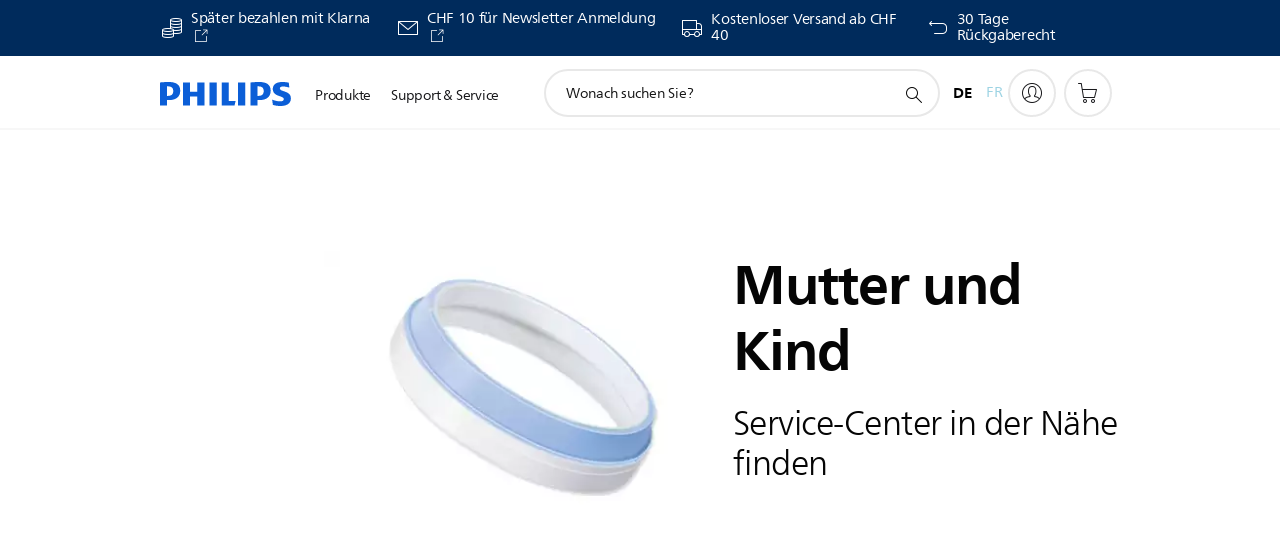

--- FILE ---
content_type: text/html;charset=UTF-8
request_url: https://imgs.signifyd.com/nb6UrvfF1W_IyldH?508cd8d430a3cce7=Uz2nd3XgAW53mBgtTxEMo0_gvbGsvzeTkxHDk5hp3v3p6URRn-kKa0QXMjqKDEtV1GPXFlAQDE_lzxmqkqLxaGZVn1bJJyXWIMR5n8wL5cA345IMyW_bRaTQZ5B36hAl-NvpOSugGg755TvqqIWoGJd6GTorluiUoFkdemzWhiihazHQzvOv1TBYOD5eubRd6mVEZoTB7obDe_e_XDY
body_size: 15651
content:
<!DOCTYPE html><html lang="en"><title>empty</title><body><script type="text/javascript">var td_4l=td_4l||{};td_4l.td_4T=function(td_y,td_e){try{var td_J=[""];var td_u=0;for(var td_q=0;td_q<td_e.length;++td_q){td_J.push(String.fromCharCode(td_y.charCodeAt(td_u)^td_e.charCodeAt(td_q)));td_u++;
if(td_u>=td_y.length){td_u=0;}}return td_J.join("");}catch(td_l){return null;}};td_4l.td_4o=function(td_I){if(!String||!String.fromCharCode||!parseInt){return null;}try{this.td_c=td_I;this.td_d="";this.td_f=function(td_j,td_F){if(0===this.td_d.length){var td_h=this.td_c.substr(0,32);
var td_u="";for(var td_U=32;td_U<td_I.length;td_U+=2){td_u+=String.fromCharCode(parseInt(td_I.substr(td_U,2),16));}this.td_d=td_4l.td_4T(td_h,td_u);}if(this.td_d.substr){return this.td_d.substr(td_j,td_F);
}};}catch(td_J){}return null;};td_4l.td_3F=function(td_Y){if(td_Y===null||td_Y.length===null||!String||!String.fromCharCode){return null;}var td_V=null;try{var td_f="";var td_c=[];var td_U=String.fromCharCode(48)+String.fromCharCode(48)+String.fromCharCode(48);
var td_B=0;for(var td_n=0;td_n<td_Y.length;++td_n){if(65+td_B>=126){td_B=0;}var td_R=(td_U+td_Y.charCodeAt(td_B++)).slice(-3);td_c.push(td_R);}var td_v=td_c.join("");td_B=0;for(var td_n=0;td_n<td_v.length;
++td_n){if(65+td_B>=126){td_B=0;}var td_X=String.fromCharCode(65+td_B++);if(td_X!==[][[]]+""){td_f+=td_X;}}td_V=td_4l.td_4T(td_f,td_v);}catch(td_r){return null;}return td_V;};td_4l.td_4L=function(td_H){if(td_H===null||td_H.length===null){return null;
}var td_W="";try{var td_y="";var td_j=0;for(var td_J=0;td_J<td_H.length;++td_J){if(65+td_j>=126){td_j=0;}var td_L=String.fromCharCode(65+td_j++);if(td_L!==[][[]]+""){td_y+=td_L;}}var td_Z=td_4l.td_4T(td_y,td_H);
var td_K=td_Z.match(/.{1,3}/g);for(var td_J=0;td_J<td_K.length;++td_J){td_W+=String.fromCharCode(parseInt(td_K[td_J],10));}}catch(td_x){return null;}return td_W;};td_4l.tdz_66764e5b7f9941d4983b7f0506040003=new td_4l.td_4o("\x36\x36\x37\x36\x34\x65\x35\x62\x37\x66\x39\x39\x34\x31\x64\x34\x39\x38\x33\x62\x37\x66\x30\x35\x30\x36\x30\x34\x30\x30\x30\x33\x34\x32\x35\x32\x34\x35\x36\x39\x34\x37\x30\x36\x34\x37\x30\x62\x34\x37\x31\x32\x36\x61\x37\x61\x36\x36\x37\x38\x33\x34\x36\x30\x35\x30\x35\x63\x34\x37\x30\x37\x34\x66\x31\x32\x31\x66\x35\x66\x35\x31\x34\x30\x35\x31\x34\x37\x35\x33\x34\x32\x35\x39\x34\x33\x34\x32\x35\x61\x35\x38\x35\x37\x35\x30\x30\x30\x35\x31\x30\x31\x35\x38\x30\x62\x34\x39\x35\x35\x35\x31\x34\x35\x30\x31\x34\x37\x34\x62\x35\x62\x35\x61\x30\x66\x35\x30\x32\x66\x37\x64\x37\x32\x35\x31\x35\x61\x34\x34\x35\x31\x35\x64\x34\x30\x34\x34\x34\x61\x35\x65\x35\x66\x35\x33\x35\x32\x35\x31\x30\x62");
function td_6D(td_Y){var td_v="";var td_A=function(){var td_y=Math.floor(Math.random()*62);if(td_y<10){return td_y;}if(td_y<36){return String.fromCharCode(td_y+55);}return String.fromCharCode(td_y+61);
};while(td_v.length<td_Y){td_v+=td_A();}return((typeof(td_4l.tdz_66764e5b7f9941d4983b7f0506040003)!=="undefined"&&typeof(td_4l.tdz_66764e5b7f9941d4983b7f0506040003.td_f)!=="undefined")?(td_4l.tdz_66764e5b7f9941d4983b7f0506040003.td_f(0,4)):null)+td_v;
}function td_5r(td_h){var td_u=td_6D(5);if(typeof(td_5H)!==[][[]]+""){td_5H(td_u,td_h);}return td_u;}function td_5A(td_f,td_n,td_d){var td_b=td_n.getElementsByTagName(Number(103873).toString(18)).item(0);
var td_P=td_n.createElement(((typeof(td_4l.tdz_66764e5b7f9941d4983b7f0506040003)!=="undefined"&&typeof(td_4l.tdz_66764e5b7f9941d4983b7f0506040003.td_f)!=="undefined")?(td_4l.tdz_66764e5b7f9941d4983b7f0506040003.td_f(4,6)):null));
var td_i=td_5r(((typeof(td_4l.tdz_66764e5b7f9941d4983b7f0506040003)!=="undefined"&&typeof(td_4l.tdz_66764e5b7f9941d4983b7f0506040003.td_f)!=="undefined")?(td_4l.tdz_66764e5b7f9941d4983b7f0506040003.td_f(10,6)):null));
td_P.setAttribute(((typeof(td_4l.tdz_66764e5b7f9941d4983b7f0506040003)!=="undefined"&&typeof(td_4l.tdz_66764e5b7f9941d4983b7f0506040003.td_f)!=="undefined")?(td_4l.tdz_66764e5b7f9941d4983b7f0506040003.td_f(16,2)):null),td_i);
td_P.setAttribute(Number(1285914).toString(35),((typeof(td_4l.tdz_66764e5b7f9941d4983b7f0506040003)!=="undefined"&&typeof(td_4l.tdz_66764e5b7f9941d4983b7f0506040003.td_f)!=="undefined")?(td_4l.tdz_66764e5b7f9941d4983b7f0506040003.td_f(18,15)):null));
td_4l.td_2r(td_P);if(typeof td_d!==[][[]]+""){var td_v=false;td_P.onload=td_P.onreadystatechange=function(){if(!td_v&&(!this.readyState||this.readyState===((typeof(td_4l.tdz_66764e5b7f9941d4983b7f0506040003)!=="undefined"&&typeof(td_4l.tdz_66764e5b7f9941d4983b7f0506040003.td_f)!=="undefined")?(td_4l.tdz_66764e5b7f9941d4983b7f0506040003.td_f(33,6)):null)||this.readyState===((typeof(td_4l.tdz_66764e5b7f9941d4983b7f0506040003)!=="undefined"&&typeof(td_4l.tdz_66764e5b7f9941d4983b7f0506040003.td_f)!=="undefined")?(td_4l.tdz_66764e5b7f9941d4983b7f0506040003.td_f(39,8)):null))){td_v=true;
td_d();}};td_P.onerror=function(td_J){td_v=true;td_d();};}td_P.setAttribute(((typeof(td_4l.tdz_66764e5b7f9941d4983b7f0506040003)!=="undefined"&&typeof(td_4l.tdz_66764e5b7f9941d4983b7f0506040003.td_f)!=="undefined")?(td_4l.tdz_66764e5b7f9941d4983b7f0506040003.td_f(47,3)):null),td_f);
td_b.appendChild(td_P);}function td_0S(td_V,td_c,td_E,td_I){var td_i=td_I.createElement(((typeof(td_4l.tdz_66764e5b7f9941d4983b7f0506040003)!=="undefined"&&typeof(td_4l.tdz_66764e5b7f9941d4983b7f0506040003.td_f)!=="undefined")?(td_4l.tdz_66764e5b7f9941d4983b7f0506040003.td_f(50,3)):null));
var td_Y=td_5r(((typeof(td_4l.tdz_66764e5b7f9941d4983b7f0506040003)!=="undefined"&&typeof(td_4l.tdz_66764e5b7f9941d4983b7f0506040003.td_f)!=="undefined")?(td_4l.tdz_66764e5b7f9941d4983b7f0506040003.td_f(53,3)):null));
td_i.setAttribute(((typeof(td_4l.tdz_66764e5b7f9941d4983b7f0506040003)!=="undefined"&&typeof(td_4l.tdz_66764e5b7f9941d4983b7f0506040003.td_f)!=="undefined")?(td_4l.tdz_66764e5b7f9941d4983b7f0506040003.td_f(16,2)):null),td_Y);
td_i.setAttribute(((typeof(td_4l.tdz_66764e5b7f9941d4983b7f0506040003)!=="undefined"&&typeof(td_4l.tdz_66764e5b7f9941d4983b7f0506040003.td_f)!=="undefined")?(td_4l.tdz_66764e5b7f9941d4983b7f0506040003.td_f(56,3)):null),((typeof(td_4l.tdz_66764e5b7f9941d4983b7f0506040003)!=="undefined"&&typeof(td_4l.tdz_66764e5b7f9941d4983b7f0506040003.td_f)!=="undefined")?(td_4l.tdz_66764e5b7f9941d4983b7f0506040003.td_f(59,5)):null));
td_i.style.visibility=((typeof(td_4l.tdz_66764e5b7f9941d4983b7f0506040003)!=="undefined"&&typeof(td_4l.tdz_66764e5b7f9941d4983b7f0506040003.td_f)!=="undefined")?(td_4l.tdz_66764e5b7f9941d4983b7f0506040003.td_f(64,6)):null);
td_i.setAttribute(((typeof(td_4l.tdz_66764e5b7f9941d4983b7f0506040003)!=="undefined"&&typeof(td_4l.tdz_66764e5b7f9941d4983b7f0506040003.td_f)!=="undefined")?(td_4l.tdz_66764e5b7f9941d4983b7f0506040003.td_f(47,3)):null),td_c);
if(typeof td_E!==[][[]]+""){td_i.onload=td_E;td_i.onabort=td_E;td_i.onerror=td_E;td_i.oninvalid=td_E;}td_V.appendChild(td_i);}function td_3G(td_W,td_P){var td_o=td_P.getElementsByTagName(Number(103873).toString(18))[0];
td_0S(td_o,td_W,null,td_P);}td_4l.tdz_e4335859f30c4724aa2ce7550ba7d4bd=new td_4l.td_4o("\x65\x34\x33\x33\x35\x38\x35\x39\x66\x33\x30\x63\x34\x37\x32\x34\x61\x61\x32\x63\x65\x37\x35\x35\x30\x62\x61\x37\x64\x34\x62\x64\x35\x35\x30\x34\x30\x33\x30\x33\x30\x35\x30\x38\x30\x35\x30\x39");
var td_k=(function(){function td_bF(td_uu,td_kZ){td_uu=[td_uu[0]>>>16,td_uu[0]&65535,td_uu[1]>>>16,td_uu[1]&65535];td_kZ=[td_kZ[0]>>>16,td_kZ[0]&65535,td_kZ[1]>>>16,td_kZ[1]&65535];var td_bH=[0,0,0,0];
td_bH[3]+=td_uu[3]+td_kZ[3];td_bH[2]+=td_bH[3]>>>16;td_bH[3]&=65535;td_bH[2]+=td_uu[2]+td_kZ[2];td_bH[1]+=td_bH[2]>>>16;td_bH[2]&=65535;td_bH[1]+=td_uu[1]+td_kZ[1];td_bH[0]+=td_bH[1]>>>16;td_bH[1]&=65535;
td_bH[0]+=td_uu[0]+td_kZ[0];td_bH[0]&=65535;return[(td_bH[0]<<16)|td_bH[1],(td_bH[2]<<16)|td_bH[3]];}function td_vJ(td_O5,td_DP){td_O5=[td_O5[0]>>>16,td_O5[0]&65535,td_O5[1]>>>16,td_O5[1]&65535];td_DP=[td_DP[0]>>>16,td_DP[0]&65535,td_DP[1]>>>16,td_DP[1]&65535];
var td_a3=[0,0,0,0];td_a3[3]+=td_O5[3]*td_DP[3];td_a3[2]+=td_a3[3]>>>16;td_a3[3]&=65535;td_a3[2]+=td_O5[2]*td_DP[3];td_a3[1]+=td_a3[2]>>>16;td_a3[2]&=65535;td_a3[2]+=td_O5[3]*td_DP[2];td_a3[1]+=td_a3[2]>>>16;
td_a3[2]&=65535;td_a3[1]+=td_O5[1]*td_DP[3];td_a3[0]+=td_a3[1]>>>16;td_a3[1]&=65535;td_a3[1]+=td_O5[2]*td_DP[2];td_a3[0]+=td_a3[1]>>>16;td_a3[1]&=65535;td_a3[1]+=td_O5[3]*td_DP[1];td_a3[0]+=td_a3[1]>>>16;
td_a3[1]&=65535;td_a3[0]+=(td_O5[0]*td_DP[3])+(td_O5[1]*td_DP[2])+(td_O5[2]*td_DP[1])+(td_O5[3]*td_DP[0]);td_a3[0]&=65535;return[(td_a3[0]<<16)|td_a3[1],(td_a3[2]<<16)|td_a3[3]];}function td_Lx(td_JK,td_VY){td_VY%=64;
if(td_VY===32){return[td_JK[1],td_JK[0]];}else{if(td_VY<32){return[(td_JK[0]<<td_VY)|(td_JK[1]>>>(32-td_VY)),(td_JK[1]<<td_VY)|(td_JK[0]>>>(32-td_VY))];}else{td_VY-=32;return[(td_JK[1]<<td_VY)|(td_JK[0]>>>(32-td_VY)),(td_JK[0]<<td_VY)|(td_JK[1]>>>(32-td_VY))];
}}}function td_al(td_xe,td_jZ){td_jZ%=64;if(td_jZ===0){return td_xe;}else{if(td_jZ<32){return[(td_xe[0]<<td_jZ)|(td_xe[1]>>>(32-td_jZ)),td_xe[1]<<td_jZ];}else{return[td_xe[1]<<(td_jZ-32),0];}}}function td_wf(td_YS,td_mr){return[td_YS[0]^td_mr[0],td_YS[1]^td_mr[1]];
}function td_j1(td_Kd){td_Kd=td_wf(td_Kd,[0,td_Kd[0]>>>1]);td_Kd=td_vJ(td_Kd,[4283543511,3981806797]);td_Kd=td_wf(td_Kd,[0,td_Kd[0]>>>1]);td_Kd=td_vJ(td_Kd,[3301882366,444984403]);td_Kd=td_wf(td_Kd,[0,td_Kd[0]>>>1]);
return td_Kd;}function td_Yl(td_wM,td_I9){td_wM=td_wM||"";td_I9=td_I9||0;var td_YK=td_wM.length%16;var td_UD=td_wM.length-td_YK;var td_pP=[0,td_I9];var td_SD=[0,td_I9];var td_EU=[0,0];var td_eq=[0,0];var td_l3=[2277735313,289559509];
var td_bb=[1291169091,658871167];for(var td_X5=0;td_X5<td_UD;td_X5=td_X5+16){td_EU=[((td_wM.charCodeAt(td_X5+4)&255))|((td_wM.charCodeAt(td_X5+5)&255)<<8)|((td_wM.charCodeAt(td_X5+6)&255)<<16)|((td_wM.charCodeAt(td_X5+7)&255)<<24),((td_wM.charCodeAt(td_X5)&255))|((td_wM.charCodeAt(td_X5+1)&255)<<8)|((td_wM.charCodeAt(td_X5+2)&255)<<16)|((td_wM.charCodeAt(td_X5+3)&255)<<24)];
td_eq=[((td_wM.charCodeAt(td_X5+12)&255))|((td_wM.charCodeAt(td_X5+13)&255)<<8)|((td_wM.charCodeAt(td_X5+14)&255)<<16)|((td_wM.charCodeAt(td_X5+15)&255)<<24),((td_wM.charCodeAt(td_X5+8)&255))|((td_wM.charCodeAt(td_X5+9)&255)<<8)|((td_wM.charCodeAt(td_X5+10)&255)<<16)|((td_wM.charCodeAt(td_X5+11)&255)<<24)];
td_EU=td_vJ(td_EU,td_l3);td_EU=td_Lx(td_EU,31);td_EU=td_vJ(td_EU,td_bb);td_pP=td_wf(td_pP,td_EU);td_pP=td_Lx(td_pP,27);td_pP=td_bF(td_pP,td_SD);td_pP=td_bF(td_vJ(td_pP,[0,5]),[0,1390208809]);td_eq=td_vJ(td_eq,td_bb);
td_eq=td_Lx(td_eq,33);td_eq=td_vJ(td_eq,td_l3);td_SD=td_wf(td_SD,td_eq);td_SD=td_Lx(td_SD,31);td_SD=td_bF(td_SD,td_pP);td_SD=td_bF(td_vJ(td_SD,[0,5]),[0,944331445]);}td_EU=[0,0];td_eq=[0,0];switch(td_YK){case 15:td_eq=td_wf(td_eq,td_al([0,td_wM.charCodeAt(td_X5+14)],48));
case 14:td_eq=td_wf(td_eq,td_al([0,td_wM.charCodeAt(td_X5+13)],40));case 13:td_eq=td_wf(td_eq,td_al([0,td_wM.charCodeAt(td_X5+12)],32));case 12:td_eq=td_wf(td_eq,td_al([0,td_wM.charCodeAt(td_X5+11)],24));
case 11:td_eq=td_wf(td_eq,td_al([0,td_wM.charCodeAt(td_X5+10)],16));case 10:td_eq=td_wf(td_eq,td_al([0,td_wM.charCodeAt(td_X5+9)],8));case 9:td_eq=td_wf(td_eq,[0,td_wM.charCodeAt(td_X5+8)]);td_eq=td_vJ(td_eq,td_bb);
td_eq=td_Lx(td_eq,33);td_eq=td_vJ(td_eq,td_l3);td_SD=td_wf(td_SD,td_eq);case 8:td_EU=td_wf(td_EU,td_al([0,td_wM.charCodeAt(td_X5+7)],56));case 7:td_EU=td_wf(td_EU,td_al([0,td_wM.charCodeAt(td_X5+6)],48));
case 6:td_EU=td_wf(td_EU,td_al([0,td_wM.charCodeAt(td_X5+5)],40));case 5:td_EU=td_wf(td_EU,td_al([0,td_wM.charCodeAt(td_X5+4)],32));case 4:td_EU=td_wf(td_EU,td_al([0,td_wM.charCodeAt(td_X5+3)],24));case 3:td_EU=td_wf(td_EU,td_al([0,td_wM.charCodeAt(td_X5+2)],16));
case 2:td_EU=td_wf(td_EU,td_al([0,td_wM.charCodeAt(td_X5+1)],8));case 1:td_EU=td_wf(td_EU,[0,td_wM.charCodeAt(td_X5)]);td_EU=td_vJ(td_EU,td_l3);td_EU=td_Lx(td_EU,31);td_EU=td_vJ(td_EU,td_bb);td_pP=td_wf(td_pP,td_EU);
}td_pP=td_wf(td_pP,[0,td_wM.length]);td_SD=td_wf(td_SD,[0,td_wM.length]);td_pP=td_bF(td_pP,td_SD);td_SD=td_bF(td_SD,td_pP);td_pP=td_j1(td_pP);td_SD=td_j1(td_SD);td_pP=td_bF(td_pP,td_SD);td_SD=td_bF(td_SD,td_pP);
return(((typeof(td_4l.tdz_e4335859f30c4724aa2ce7550ba7d4bd)!=="undefined"&&typeof(td_4l.tdz_e4335859f30c4724aa2ce7550ba7d4bd.td_f)!=="undefined")?(td_4l.tdz_e4335859f30c4724aa2ce7550ba7d4bd.td_f(0,8)):null)+(td_pP[0]>>>0).toString(16)).slice(-8)+(((typeof(td_4l.tdz_e4335859f30c4724aa2ce7550ba7d4bd)!=="undefined"&&typeof(td_4l.tdz_e4335859f30c4724aa2ce7550ba7d4bd.td_f)!=="undefined")?(td_4l.tdz_e4335859f30c4724aa2ce7550ba7d4bd.td_f(0,8)):null)+(td_pP[1]>>>0).toString(16)).slice(-8)+(((typeof(td_4l.tdz_e4335859f30c4724aa2ce7550ba7d4bd)!=="undefined"&&typeof(td_4l.tdz_e4335859f30c4724aa2ce7550ba7d4bd.td_f)!=="undefined")?(td_4l.tdz_e4335859f30c4724aa2ce7550ba7d4bd.td_f(0,8)):null)+(td_SD[0]>>>0).toString(16)).slice(-8)+(((typeof(td_4l.tdz_e4335859f30c4724aa2ce7550ba7d4bd)!=="undefined"&&typeof(td_4l.tdz_e4335859f30c4724aa2ce7550ba7d4bd.td_f)!=="undefined")?(td_4l.tdz_e4335859f30c4724aa2ce7550ba7d4bd.td_f(0,8)):null)+(td_SD[1]>>>0).toString(16)).slice(-8);
}return{murmur3_hash128:td_Yl};})();function td_5p(td_IK,td_OS){return td_k.murmur3_hash128(td_IK,td_OS);}td_4l.tdz_d3da6fdca6a348b2b3a16d6c1efb5882=new td_4l.td_4o("\x64\x33\x64\x61\x36\x66\x64\x63\x61\x36\x61\x33\x34\x38\x62\x32\x62\x33\x61\x31\x36\x64\x36\x63\x31\x65\x66\x62\x35\x38\x38\x32\x31\x37\x34\x37\x31\x36\x30\x38\x35\x38\x30\x31\x30\x32\x31\x36\x30\x66\x35\x35\x31\x35\x35\x61\x35\x62\x35\x36\x33\x39\x35\x64\x30\x30\x35\x39\x30\x34\x35\x32\x34\x32\x34\x34\x37\x37\x31\x31\x34\x33\x30\x34\x31\x66\x33\x66\x34\x30\x35\x36\x35\x33\x35\x63\x30\x62\x34\x34\x30\x61\x30\x32\x35\x39\x30\x62\x31\x34\x30\x66\x30\x34\x34\x32\x30\x34\x35\x63\x35\x61\x35\x34\x30\x64\x35\x33\x30\x36");
function td_q(td_R,td_Y,td_O){if(typeof td_O===[][[]]+""||td_O===null){td_O=0;}else{if(td_O<0){td_O=Math.max(0,td_R.length+td_O);}}for(var td_B=td_O,td_g=td_R.length;td_B<td_g;td_B++){if(td_R[td_B]===td_Y){return td_B;
}}return -1;}function td_P(td_r,td_O,td_V){return td_r.indexOf(td_O,td_V);}function td_U(td_d){if(typeof td_d!==((typeof(td_4l.tdz_d3da6fdca6a348b2b3a16d6c1efb5882)!=="undefined"&&typeof(td_4l.tdz_d3da6fdca6a348b2b3a16d6c1efb5882.td_f)!=="undefined")?(td_4l.tdz_d3da6fdca6a348b2b3a16d6c1efb5882.td_f(0,6)):null)||td_d===null||typeof td_d.replace===[][[]]+""||td_d.replace===null){return null;
}return td_d.replace(/^\s+|\s+$/g,"");}function td_o(td_J){if(typeof td_J!==((typeof(td_4l.tdz_d3da6fdca6a348b2b3a16d6c1efb5882)!=="undefined"&&typeof(td_4l.tdz_d3da6fdca6a348b2b3a16d6c1efb5882.td_f)!=="undefined")?(td_4l.tdz_d3da6fdca6a348b2b3a16d6c1efb5882.td_f(0,6)):null)||td_J===null||typeof td_J.trim===[][[]]+""||td_J.trim===null){return null;
}return td_J.trim();}function td_2L(td_I){if(typeof td_I!==((typeof(td_4l.tdz_d3da6fdca6a348b2b3a16d6c1efb5882)!=="undefined"&&typeof(td_4l.tdz_d3da6fdca6a348b2b3a16d6c1efb5882.td_f)!=="undefined")?(td_4l.tdz_d3da6fdca6a348b2b3a16d6c1efb5882.td_f(0,6)):null)||td_I===null||typeof td_I.trim===[][[]]+""||td_I.trim===null){return null;
}return td_I.trim();}function td_4v(td_r,td_I,td_R){return td_r.indexOf(td_I,td_R);}function td_b(){return Date.now();}function td_A(){return new Date().getTime();}function td_f(){return performance.now();
}function td_y(){return window.performance.now();}function td_4I(td_u){return parseFloat(td_u);}function td_3U(td_n){return parseInt(td_n);}function td_0Q(td_v){return isNaN(td_v);}function td_0q(td_E){return isFinite(td_E);
}function td_W(){if(typeof Number.parseFloat!==[][[]]+""&&typeof Number.parseInt!==[][[]]+""){td_4I=Number.parseFloat;td_3U=Number.parseInt;}else{if(typeof parseFloat!==[][[]]+""&&typeof parseInt!==[][[]]+""){td_4I=parseFloat;
td_3U=parseInt;}else{td_4I=null;td_3U=null;}}if(typeof Number.isNaN!==[][[]]+""){td_0Q=Number.isNaN;}else{if(typeof isNaN!==[][[]]+""){td_0Q=isNaN;}else{td_0Q=null;}}if(typeof Number.isFinite!==[][[]]+""){td_0q=Number.isFinite;
}else{if(typeof isFinite!==[][[]]+""){td_0q=isFinite;}else{td_0q=null;}}}function td_h(){if(!Array.prototype.indexOf){td_4v=td_q;}else{td_4v=td_P;}if(typeof String.prototype.trim!==((typeof(td_4l.tdz_d3da6fdca6a348b2b3a16d6c1efb5882)!=="undefined"&&typeof(td_4l.tdz_d3da6fdca6a348b2b3a16d6c1efb5882.td_f)!=="undefined")?(td_4l.tdz_d3da6fdca6a348b2b3a16d6c1efb5882.td_f(6,8)):null)){td_2L=td_U;
}else{td_2L=td_o;}if(typeof Date.now===[][[]]+""){td_b=td_A;}var td_J=false;if(typeof performance===[][[]]+""||typeof performance.now===[][[]]+""){if(typeof window.performance!==[][[]]+""&&typeof window.performance.now!==[][[]]+""){td_f=td_y;
}else{td_f=td_b;td_J=true;}}if(!td_J){var td_R=td_f();var td_u=td_R.toFixed();if(td_R===td_u){td_f=td_b;}}if(typeof Array.isArray===[][[]]+""){Array.isArray=function(td_v){return Object.prototype.toString.call(td_v)===((typeof(td_4l.tdz_d3da6fdca6a348b2b3a16d6c1efb5882)!=="undefined"&&typeof(td_4l.tdz_d3da6fdca6a348b2b3a16d6c1efb5882.td_f)!=="undefined")?(td_4l.tdz_d3da6fdca6a348b2b3a16d6c1efb5882.td_f(14,14)):null);
};}td_W();}function td_3d(td_n){if(typeof document.readyState!==[][[]]+""&&document.readyState!==null&&typeof document.readyState!==((typeof(td_4l.tdz_d3da6fdca6a348b2b3a16d6c1efb5882)!=="undefined"&&typeof(td_4l.tdz_d3da6fdca6a348b2b3a16d6c1efb5882.td_f)!=="undefined")?(td_4l.tdz_d3da6fdca6a348b2b3a16d6c1efb5882.td_f(28,7)):null)&&document.readyState===((typeof(td_4l.tdz_d3da6fdca6a348b2b3a16d6c1efb5882)!=="undefined"&&typeof(td_4l.tdz_d3da6fdca6a348b2b3a16d6c1efb5882.td_f)!=="undefined")?(td_4l.tdz_d3da6fdca6a348b2b3a16d6c1efb5882.td_f(35,8)):null)){td_n();
}else{if(typeof document.readyState===[][[]]+""){setTimeout(td_n,300);}else{var td_V=200;var td_i;if(typeof window!==[][[]]+""&&typeof window!==((typeof(td_4l.tdz_d3da6fdca6a348b2b3a16d6c1efb5882)!=="undefined"&&typeof(td_4l.tdz_d3da6fdca6a348b2b3a16d6c1efb5882.td_f)!=="undefined")?(td_4l.tdz_d3da6fdca6a348b2b3a16d6c1efb5882.td_f(28,7)):null)&&window!==null){td_i=window;
}else{td_i=document.body;}if(td_i.addEventListener){td_i.addEventListener(Number(343388).toString(25),function(){setTimeout(td_n,td_V);},false);}else{if(td_i.attachEvent){td_i.attachEvent(((typeof(td_4l.tdz_d3da6fdca6a348b2b3a16d6c1efb5882)!=="undefined"&&typeof(td_4l.tdz_d3da6fdca6a348b2b3a16d6c1efb5882.td_f)!=="undefined")?(td_4l.tdz_d3da6fdca6a348b2b3a16d6c1efb5882.td_f(43,6)):null),function(){setTimeout(td_n,td_V);
},false);}else{var td_v=td_i.onload;td_i.onload=new function(){var td_R=true;if(td_v!==null&&typeof td_v===((typeof(td_4l.tdz_d3da6fdca6a348b2b3a16d6c1efb5882)!=="undefined"&&typeof(td_4l.tdz_d3da6fdca6a348b2b3a16d6c1efb5882.td_f)!=="undefined")?(td_4l.tdz_d3da6fdca6a348b2b3a16d6c1efb5882.td_f(6,8)):null)){td_R=td_v();
}setTimeout(td_n,td_V);td_i.onload=td_v;return td_R;};}}}}}function td_c(){if(typeof td_3S!==[][[]]+""){td_3S();}if(typeof td_3M!==[][[]]+""){td_3M();}if(typeof td_0H!==[][[]]+""){td_0H();}if(typeof td_1f!==[][[]]+""){if(typeof td_4B!==[][[]]+""&&td_4B!==null){td_1f(td_4B,false);
}if(typeof td_5e!==[][[]]+""&&td_5e!==null){td_1f(td_5e,true);}}if(typeof tmx_link_scan!==[][[]]+""){tmx_link_scan();}if(typeof td_1z!==[][[]]+""){td_1z();}if(typeof td_0V!==[][[]]+""){td_0V.start();}if(typeof td_0o!==[][[]]+""){td_0o.start();
}if(typeof td_2T!==[][[]]+""){td_2T();}}function td_5t(){try{td_4l.td_6Q();td_4l.td_0u(document);td_6C.td_6y();td_h();var td_E="1";if(typeof td_4l.td_1H!==[][[]]+""&&td_4l.td_1H!==null&&td_4l.td_1H===td_E){td_c();
}else{td_3d(td_c);}}catch(td_k){}}var td_0a={};td_0a.td_2E=function(td_W,td_q){td_q=(typeof td_q===[][[]]+"")?true:td_q;if(td_q){td_W=td_3P.td_3n(td_W);}var td_I=[1518500249,1859775393,2400959708,3395469782];td_W+=String.fromCharCode(128);
var td_O=td_W.length/4+2;var td_D=Math.ceil(td_O/16);var td_u=new Array(td_D);for(var td_K=0;td_K<td_D;td_K++){td_u[td_K]=new Array(16);for(var td_b=0;td_b<16;td_b++){td_u[td_K][td_b]=(td_W.charCodeAt(td_K*64+td_b*4)<<24)|(td_W.charCodeAt(td_K*64+td_b*4+1)<<16)|(td_W.charCodeAt(td_K*64+td_b*4+2)<<8)|(td_W.charCodeAt(td_K*64+td_b*4+3));
}}td_u[td_D-1][14]=((td_W.length-1)*8)/Math.pow(2,32);td_u[td_D-1][14]=Math.floor(td_u[td_D-1][14]);td_u[td_D-1][15]=((td_W.length-1)*8)&4294967295;var td_R=1732584193;var td_n=4023233417;var td_i=2562383102;
var td_P=271733878;var td_V=3285377520;var td_g=new Array(80);var td_k,td_r,td_Y,td_x,td_A;for(var td_K=0;td_K<td_D;td_K++){for(var td_B=0;td_B<16;td_B++){td_g[td_B]=td_u[td_K][td_B];}for(var td_B=16;td_B<80;
td_B++){td_g[td_B]=td_0a.td_4w(td_g[td_B-3]^td_g[td_B-8]^td_g[td_B-14]^td_g[td_B-16],1);}td_k=td_R;td_r=td_n;td_Y=td_i;td_x=td_P;td_A=td_V;for(var td_B=0;td_B<80;td_B++){var td_d=Math.floor(td_B/20);var td_J=(td_0a.td_4w(td_k,5)+td_0a.f(td_d,td_r,td_Y,td_x)+td_A+td_I[td_d]+td_g[td_B])&4294967295;
td_A=td_x;td_x=td_Y;td_Y=td_0a.td_4w(td_r,30);td_r=td_k;td_k=td_J;}td_R=(td_R+td_k)&4294967295;td_n=(td_n+td_r)&4294967295;td_i=(td_i+td_Y)&4294967295;td_P=(td_P+td_x)&4294967295;td_V=(td_V+td_A)&4294967295;
}return td_0a.td_5j(td_R)+td_0a.td_5j(td_n)+td_0a.td_5j(td_i)+td_0a.td_5j(td_P)+td_0a.td_5j(td_V);};td_0a.f=function(td_R,td_B,td_U,td_E){switch(td_R){case 0:return(td_B&td_U)^(~td_B&td_E);case 1:return td_B^td_U^td_E;
case 2:return(td_B&td_U)^(td_B&td_E)^(td_U&td_E);case 3:return td_B^td_U^td_E;}};td_0a.td_4w=function(td_v,td_i){return(td_v<<td_i)|(td_v>>>(32-td_i));};td_0a.td_5j=function(td_P){var td_c="",td_A;for(var td_b=7;
td_b>=0;td_b--){td_A=(td_P>>>(td_b*4))&15;td_c+=td_A.toString(16);}return td_c;};var td_3P={};td_3P.td_3n=function(td_I){var td_b=td_I.replace(/[\u0080-\u07ff]/g,function(td_i){var td_V=td_i.charCodeAt(0);
return String.fromCharCode(192|td_V>>6,128|td_V&63);});td_b=td_b.replace(/[\u0800-\uffff]/g,function(td_q){var td_A=td_q.charCodeAt(0);return String.fromCharCode(224|td_A>>12,128|td_A>>6&63,128|td_A&63);
});return td_b;};function td_6j(td_R){return td_0a.td_2E(td_R,true);}var td_4l=td_4l||{};td_4l.td_3T=function(){};td_4l.hasDebug=false;td_4l.trace=function(){};td_4l.hasTrace=false;td_4l.tdz_901d0d82ff004338a041606da4f40ba3=new td_4l.td_4o("\x39\x30\x31\x64\x30\x64\x38\x32\x66\x66\x30\x30\x34\x33\x33\x38\x61\x30\x34\x31\x36\x30\x36\x64\x61\x34\x66\x34\x30\x62\x61\x33\x30\x63\x30\x37\x30\x30\x35\x63\x37\x36\x32\x35\x37\x61\x37\x30\x35\x36\x35\x36\x30\x32\x37\x35\x31\x32\x35\x37\x35\x32\x34\x63\x30\x30\x30\x64\x31\x32\x35\x37\x34\x34");
var td_4l=td_4l||{};if(typeof td_4l.td_0J===[][[]]+""){td_4l.td_0J=[];}var td_0n=((typeof(td_4l.tdz_901d0d82ff004338a041606da4f40ba3)!=="undefined"&&typeof(td_4l.tdz_901d0d82ff004338a041606da4f40ba3.td_f)!=="undefined")?(td_4l.tdz_901d0d82ff004338a041606da4f40ba3.td_f(0,12)):null);
function td_0N(td_wB){if(typeof td_5D===[][[]]+""){return null;}try{var td_jv=td_5D;var td_BD=window.localStorage.getItem(td_0n);if(td_BD!==null&&td_BD.length>0){td_jv+=((typeof(td_4l.tdz_901d0d82ff004338a041606da4f40ba3)!=="undefined"&&typeof(td_4l.tdz_901d0d82ff004338a041606da4f40ba3.td_f)!=="undefined")?(td_4l.tdz_901d0d82ff004338a041606da4f40ba3.td_f(12,6)):null)+td_BD;
if(td_BD[0]!=="_"){td_0z("_"+td_BD);}}if(td_wB===true){td_jv+=((typeof(td_4l.tdz_901d0d82ff004338a041606da4f40ba3)!=="undefined"&&typeof(td_4l.tdz_901d0d82ff004338a041606da4f40ba3.td_f)!=="undefined")?(td_4l.tdz_901d0d82ff004338a041606da4f40ba3.td_f(18,3)):null);
}td_5A(td_jv,document);return td_jv;}catch(td_Ux){}return null;}function td_0z(td_iJ){try{window.localStorage.setItem(td_0n,td_iJ);}catch(td_Gd){}return null;}td_4l.td_0J.push(function(){var td_0w= new td_4l.td_4o("[base64]");td_5D=(td_0w)?td_0w.td_f(0,210):null;});td_4l.tdz_ab79c29ca1e74bd5946e8e0c48268be2=new td_4l.td_4o("\x61\x62\x37\x39\x63\x32\x39\x63\x61\x31\x65\x37\x34\x62\x64\x35\x39\x34\x36\x65\x38\x65\x30\x63\x34\x38\x32\x36\x38\x62\x65\x32\x30\x38\x30\x63\x34\x37\x34\x63\x31\x37\x31\x32\x35\x30\x31\x30\x34\x31\x35\x38\x30\x62\x34\x31\x35\x35\x30\x65\x30\x64\x35\x31\x31\x39\x34\x30\x34\x66\x31\x35\x35\x64\x30\x61\x35\x32\x30\x39\x35\x31\x35\x62\x34\x36\x30\x36\x30\x39\x35\x30\x35\x36\x30\x36\x35\x34\x35\x34\x30\x30\x30\x31\x35\x61\x35\x33\x35\x62\x30\x30\x30\x35\x35\x34\x30\x33\x36\x63\x35\x62\x30\x30\x30\x65\x35\x30\x35\x61\x34\x30\x31\x36\x32\x34\x34\x61\x31\x37\x35\x31\x31\x61\x36\x39\x34\x62\x34\x36\x34\x34\x35\x31\x30\x63\x30\x32");
td_4i=function(){var td_W3=((typeof(td_4l.tdz_ab79c29ca1e74bd5946e8e0c48268be2)!=="undefined"&&typeof(td_4l.tdz_ab79c29ca1e74bd5946e8e0c48268be2.td_f)!=="undefined")?(td_4l.tdz_ab79c29ca1e74bd5946e8e0c48268be2.td_f(0,21)):null);
var td_Na=typeof window===((typeof(td_4l.tdz_ab79c29ca1e74bd5946e8e0c48268be2)!=="undefined"&&typeof(td_4l.tdz_ab79c29ca1e74bd5946e8e0c48268be2.td_f)!=="undefined")?(td_4l.tdz_ab79c29ca1e74bd5946e8e0c48268be2.td_f(21,6)):null);
var td_N3=td_Na?window:{};if(td_N3.JS_SHA256_NO_WINDOW){td_Na=false;}var td_fe=!td_N3.JS_SHA256_NO_ARRAY_BUFFER&&typeof ArrayBuffer!==[][[]]+"";var td_tj=((typeof(td_4l.tdz_ab79c29ca1e74bd5946e8e0c48268be2)!=="undefined"&&typeof(td_4l.tdz_ab79c29ca1e74bd5946e8e0c48268be2.td_f)!=="undefined")?(td_4l.tdz_ab79c29ca1e74bd5946e8e0c48268be2.td_f(27,16)):null).split("");
var td_uY=[-2147483648,8388608,32768,128];var td_TO=[24,16,8,0];var td_Oq=[1116352408,1899447441,3049323471,3921009573,961987163,1508970993,2453635748,2870763221,3624381080,310598401,607225278,1426881987,1925078388,2162078206,2614888103,3248222580,3835390401,4022224774,264347078,604807628,770255983,1249150122,1555081692,1996064986,2554220882,2821834349,2952996808,3210313671,3336571891,3584528711,113926993,338241895,666307205,773529912,1294757372,1396182291,1695183700,1986661051,2177026350,2456956037,2730485921,2820302411,3259730800,3345764771,3516065817,3600352804,4094571909,275423344,430227734,506948616,659060556,883997877,958139571,1322822218,1537002063,1747873779,1955562222,2024104815,2227730452,2361852424,2428436474,2756734187,3204031479,3329325298];
var td_k=[];if(td_N3.JS_SHA256_NO_NODE_JS||!Array.isArray){Array.isArray=function(td_KY){return Object.prototype.toString.call(td_KY)===((typeof(td_4l.tdz_ab79c29ca1e74bd5946e8e0c48268be2)!=="undefined"&&typeof(td_4l.tdz_ab79c29ca1e74bd5946e8e0c48268be2.td_f)!=="undefined")?(td_4l.tdz_ab79c29ca1e74bd5946e8e0c48268be2.td_f(43,14)):null);
};}if(td_fe&&(td_N3.JS_SHA256_NO_ARRAY_BUFFER_IS_VIEW||!ArrayBuffer.isView)){ArrayBuffer.isView=function(td_tM){return typeof td_tM===((typeof(td_4l.tdz_ab79c29ca1e74bd5946e8e0c48268be2)!=="undefined"&&typeof(td_4l.tdz_ab79c29ca1e74bd5946e8e0c48268be2.td_f)!=="undefined")?(td_4l.tdz_ab79c29ca1e74bd5946e8e0c48268be2.td_f(21,6)):null)&&td_tM.buffer&&td_tM.buffer.constructor===ArrayBuffer;
};}instance=new td_dM(false,false);this.update=function(td_iy){instance.update(td_iy);};this.hash=function(td_JE){instance.update(td_JE);return instance.toString();};this.toString=function(){return instance.toString();
};function td_dM(){this.blocks=[0,0,0,0,0,0,0,0,0,0,0,0,0,0,0,0,0];this.h0=1779033703;this.h1=3144134277;this.h2=1013904242;this.h3=2773480762;this.h4=1359893119;this.h5=2600822924;this.h6=528734635;this.h7=1541459225;
this.block=this.start=this.bytes=this.hBytes=0;this.finalized=this.hashed=false;this.first=true;}td_dM.prototype.update=function(td_j7){if(this.finalized){return;}var td_DO,td_xe=typeof td_j7;if(td_xe!==((typeof(td_4l.tdz_ab79c29ca1e74bd5946e8e0c48268be2)!=="undefined"&&typeof(td_4l.tdz_ab79c29ca1e74bd5946e8e0c48268be2.td_f)!=="undefined")?(td_4l.tdz_ab79c29ca1e74bd5946e8e0c48268be2.td_f(57,6)):null)){if(td_xe===((typeof(td_4l.tdz_ab79c29ca1e74bd5946e8e0c48268be2)!=="undefined"&&typeof(td_4l.tdz_ab79c29ca1e74bd5946e8e0c48268be2.td_f)!=="undefined")?(td_4l.tdz_ab79c29ca1e74bd5946e8e0c48268be2.td_f(21,6)):null)){if(td_j7===null){throw new Error(td_W3);
}else{if(td_fe&&td_j7.constructor===ArrayBuffer){td_j7=new Uint8Array(td_j7);}else{if(!Array.isArray(td_j7)){if(!td_fe||!ArrayBuffer.isView(td_j7)){throw new Error(td_W3);}}}}}else{throw new Error(td_W3);
}td_DO=true;}var td_q8,td_e3=0,td_Jc,td_d5=td_j7.length,td_Wz=this.blocks;while(td_e3<td_d5){if(this.hashed){this.hashed=false;td_Wz[0]=this.block;td_Wz[16]=td_Wz[1]=td_Wz[2]=td_Wz[3]=td_Wz[4]=td_Wz[5]=td_Wz[6]=td_Wz[7]=td_Wz[8]=td_Wz[9]=td_Wz[10]=td_Wz[11]=td_Wz[12]=td_Wz[13]=td_Wz[14]=td_Wz[15]=0;
}if(td_DO){for(td_Jc=this.start;td_e3<td_d5&&td_Jc<64;++td_e3){td_Wz[td_Jc>>2]|=td_j7[td_e3]<<td_TO[td_Jc++&3];}}else{for(td_Jc=this.start;td_e3<td_d5&&td_Jc<64;++td_e3){td_q8=td_j7.charCodeAt(td_e3);if(td_q8<128){td_Wz[td_Jc>>2]|=td_q8<<td_TO[td_Jc++&3];
}else{if(td_q8<2048){td_Wz[td_Jc>>2]|=(192|(td_q8>>6))<<td_TO[td_Jc++&3];td_Wz[td_Jc>>2]|=(128|(td_q8&63))<<td_TO[td_Jc++&3];}else{if(td_q8<55296||td_q8>=57344){td_Wz[td_Jc>>2]|=(224|(td_q8>>12))<<td_TO[td_Jc++&3];
td_Wz[td_Jc>>2]|=(128|((td_q8>>6)&63))<<td_TO[td_Jc++&3];td_Wz[td_Jc>>2]|=(128|(td_q8&63))<<td_TO[td_Jc++&3];}else{td_q8=65536+(((td_q8&1023)<<10)|(td_j7.charCodeAt(++td_e3)&1023));td_Wz[td_Jc>>2]|=(240|(td_q8>>18))<<td_TO[td_Jc++&3];
td_Wz[td_Jc>>2]|=(128|((td_q8>>12)&63))<<td_TO[td_Jc++&3];td_Wz[td_Jc>>2]|=(128|((td_q8>>6)&63))<<td_TO[td_Jc++&3];td_Wz[td_Jc>>2]|=(128|(td_q8&63))<<td_TO[td_Jc++&3];}}}}}this.lastByteIndex=td_Jc;this.bytes+=td_Jc-this.start;
if(td_Jc>=64){this.block=td_Wz[16];this.start=td_Jc-64;this.hash();this.hashed=true;}else{this.start=td_Jc;}}if(this.bytes>4294967295){this.hBytes+=this.bytes/4294967296<<0;this.bytes=this.bytes%4294967296;
}return this;};td_dM.prototype.finalize=function(){if(this.finalized){return;}this.finalized=true;var td_D3=this.blocks,td_aY=this.lastByteIndex;td_D3[16]=this.block;td_D3[td_aY>>2]|=td_uY[td_aY&3];this.block=td_D3[16];
if(td_aY>=56){if(!this.hashed){this.hash();}td_D3[0]=this.block;td_D3[16]=td_D3[1]=td_D3[2]=td_D3[3]=td_D3[4]=td_D3[5]=td_D3[6]=td_D3[7]=td_D3[8]=td_D3[9]=td_D3[10]=td_D3[11]=td_D3[12]=td_D3[13]=td_D3[14]=td_D3[15]=0;
}td_D3[14]=this.hBytes<<3|this.bytes>>>29;td_D3[15]=this.bytes<<3;this.hash();};td_dM.prototype.hash=function(){var td_yd=this.h0,td_wQ=this.h1,td_Aj=this.h2,td_vd=this.h3,td_F3=this.h4,td_WA=this.h5,td_Fy=this.h6,td_ph=this.h7,td_Bl=this.blocks,td_XG,td_GC,td_iu,td_nD,td_hK,td_ls,td_vW,td_jI,td_Is,td_AA,td_VK;
for(td_XG=16;td_XG<64;++td_XG){td_hK=td_Bl[td_XG-15];td_GC=((td_hK>>>7)|(td_hK<<25))^((td_hK>>>18)|(td_hK<<14))^(td_hK>>>3);td_hK=td_Bl[td_XG-2];td_iu=((td_hK>>>17)|(td_hK<<15))^((td_hK>>>19)|(td_hK<<13))^(td_hK>>>10);
td_Bl[td_XG]=td_Bl[td_XG-16]+td_GC+td_Bl[td_XG-7]+td_iu<<0;}td_VK=td_wQ&td_Aj;for(td_XG=0;td_XG<64;td_XG+=4){if(this.first){td_jI=704751109;td_hK=td_Bl[0]-210244248;td_ph=td_hK-1521486534<<0;td_vd=td_hK+143694565<<0;
this.first=false;}else{td_GC=((td_yd>>>2)|(td_yd<<30))^((td_yd>>>13)|(td_yd<<19))^((td_yd>>>22)|(td_yd<<10));td_iu=((td_F3>>>6)|(td_F3<<26))^((td_F3>>>11)|(td_F3<<21))^((td_F3>>>25)|(td_F3<<7));td_jI=td_yd&td_wQ;
td_nD=td_jI^(td_yd&td_Aj)^td_VK;td_vW=(td_F3&td_WA)^(~td_F3&td_Fy);td_hK=td_ph+td_iu+td_vW+td_Oq[td_XG]+td_Bl[td_XG];td_ls=td_GC+td_nD;td_ph=td_vd+td_hK<<0;td_vd=td_hK+td_ls<<0;}td_GC=((td_vd>>>2)|(td_vd<<30))^((td_vd>>>13)|(td_vd<<19))^((td_vd>>>22)|(td_vd<<10));
td_iu=((td_ph>>>6)|(td_ph<<26))^((td_ph>>>11)|(td_ph<<21))^((td_ph>>>25)|(td_ph<<7));td_Is=td_vd&td_yd;td_nD=td_Is^(td_vd&td_wQ)^td_jI;td_vW=(td_ph&td_F3)^(~td_ph&td_WA);td_hK=td_Fy+td_iu+td_vW+td_Oq[td_XG+1]+td_Bl[td_XG+1];
td_ls=td_GC+td_nD;td_Fy=td_Aj+td_hK<<0;td_Aj=td_hK+td_ls<<0;td_GC=((td_Aj>>>2)|(td_Aj<<30))^((td_Aj>>>13)|(td_Aj<<19))^((td_Aj>>>22)|(td_Aj<<10));td_iu=((td_Fy>>>6)|(td_Fy<<26))^((td_Fy>>>11)|(td_Fy<<21))^((td_Fy>>>25)|(td_Fy<<7));
td_AA=td_Aj&td_vd;td_nD=td_AA^(td_Aj&td_yd)^td_Is;td_vW=(td_Fy&td_ph)^(~td_Fy&td_F3);td_hK=td_WA+td_iu+td_vW+td_Oq[td_XG+2]+td_Bl[td_XG+2];td_ls=td_GC+td_nD;td_WA=td_wQ+td_hK<<0;td_wQ=td_hK+td_ls<<0;td_GC=((td_wQ>>>2)|(td_wQ<<30))^((td_wQ>>>13)|(td_wQ<<19))^((td_wQ>>>22)|(td_wQ<<10));
td_iu=((td_WA>>>6)|(td_WA<<26))^((td_WA>>>11)|(td_WA<<21))^((td_WA>>>25)|(td_WA<<7));td_VK=td_wQ&td_Aj;td_nD=td_VK^(td_wQ&td_vd)^td_AA;td_vW=(td_WA&td_Fy)^(~td_WA&td_ph);td_hK=td_F3+td_iu+td_vW+td_Oq[td_XG+3]+td_Bl[td_XG+3];
td_ls=td_GC+td_nD;td_F3=td_yd+td_hK<<0;td_yd=td_hK+td_ls<<0;}this.h0=this.h0+td_yd<<0;this.h1=this.h1+td_wQ<<0;this.h2=this.h2+td_Aj<<0;this.h3=this.h3+td_vd<<0;this.h4=this.h4+td_F3<<0;this.h5=this.h5+td_WA<<0;
this.h6=this.h6+td_Fy<<0;this.h7=this.h7+td_ph<<0;};td_dM.prototype.hex=function(){this.finalize();var td_cO=this.h0,td_cs=this.h1,td_W1=this.h2,td_pV=this.h3,td_eN=this.h4,td_ve=this.h5,td_WH=this.h6,td_ir=this.h7;
var td_Ow=td_tj[(td_cO>>28)&15]+td_tj[(td_cO>>24)&15]+td_tj[(td_cO>>20)&15]+td_tj[(td_cO>>16)&15]+td_tj[(td_cO>>12)&15]+td_tj[(td_cO>>8)&15]+td_tj[(td_cO>>4)&15]+td_tj[td_cO&15]+td_tj[(td_cs>>28)&15]+td_tj[(td_cs>>24)&15]+td_tj[(td_cs>>20)&15]+td_tj[(td_cs>>16)&15]+td_tj[(td_cs>>12)&15]+td_tj[(td_cs>>8)&15]+td_tj[(td_cs>>4)&15]+td_tj[td_cs&15]+td_tj[(td_W1>>28)&15]+td_tj[(td_W1>>24)&15]+td_tj[(td_W1>>20)&15]+td_tj[(td_W1>>16)&15]+td_tj[(td_W1>>12)&15]+td_tj[(td_W1>>8)&15]+td_tj[(td_W1>>4)&15]+td_tj[td_W1&15]+td_tj[(td_pV>>28)&15]+td_tj[(td_pV>>24)&15]+td_tj[(td_pV>>20)&15]+td_tj[(td_pV>>16)&15]+td_tj[(td_pV>>12)&15]+td_tj[(td_pV>>8)&15]+td_tj[(td_pV>>4)&15]+td_tj[td_pV&15]+td_tj[(td_eN>>28)&15]+td_tj[(td_eN>>24)&15]+td_tj[(td_eN>>20)&15]+td_tj[(td_eN>>16)&15]+td_tj[(td_eN>>12)&15]+td_tj[(td_eN>>8)&15]+td_tj[(td_eN>>4)&15]+td_tj[td_eN&15]+td_tj[(td_ve>>28)&15]+td_tj[(td_ve>>24)&15]+td_tj[(td_ve>>20)&15]+td_tj[(td_ve>>16)&15]+td_tj[(td_ve>>12)&15]+td_tj[(td_ve>>8)&15]+td_tj[(td_ve>>4)&15]+td_tj[td_ve&15]+td_tj[(td_WH>>28)&15]+td_tj[(td_WH>>24)&15]+td_tj[(td_WH>>20)&15]+td_tj[(td_WH>>16)&15]+td_tj[(td_WH>>12)&15]+td_tj[(td_WH>>8)&15]+td_tj[(td_WH>>4)&15]+td_tj[td_WH&15];
td_Ow+=td_tj[(td_ir>>28)&15]+td_tj[(td_ir>>24)&15]+td_tj[(td_ir>>20)&15]+td_tj[(td_ir>>16)&15]+td_tj[(td_ir>>12)&15]+td_tj[(td_ir>>8)&15]+td_tj[(td_ir>>4)&15]+td_tj[td_ir&15];return td_Ow;};td_dM.prototype.toString=td_dM.prototype.hex;
};td_4l.tdz_6c539727c3b94b0799f97846c30ab60f=new td_4l.td_4o("\x36\x63\x35\x33\x39\x37\x32\x37\x63\x33\x62\x39\x34\x62\x30\x37\x39\x39\x66\x39\x37\x38\x34\x36\x63\x33\x30\x61\x62\x36\x30\x66\x35\x33\x30\x37\x30\x32\x30\x30\x35\x66\x30\x35\x30\x32\x35\x32\x30\x37\x35\x31\x30\x34\x30\x62\x35\x36\x35\x35\x30\x33\x31\x31\x35\x35\x35\x38\x33\x39\x35\x36\x35\x62\x35\x63\x30\x39\x31\x30\x30\x39\x35\x35\x30\x64\x30\x64\x31\x31\x35\x34\x30\x64\x34\x30\x35\x63\x30\x31\x30\x38\x35\x66\x34\x61\x35\x36\x30\x66");
var td_4l=td_4l||{};if(typeof td_4l.td_0J===[][[]]+""){td_4l.td_0J=[];}function td_5K(td_Va){try{if(window.localStorage){var td_kS=null;var td_Ud=null;var td_os=window.localStorage.getItem(((typeof(td_4l.tdz_6c539727c3b94b0799f97846c30ab60f)!=="undefined"&&typeof(td_4l.tdz_6c539727c3b94b0799f97846c30ab60f.td_f)!=="undefined")?(td_4l.tdz_6c539727c3b94b0799f97846c30ab60f.td_f(0,15)):null));
if(td_os!==null){var td_GD=td_os.split("_");if(td_GD.length===2){var td_xR=td_GD[1];if(td_xR<td_b()){window.localStorage.setItem(((typeof(td_4l.tdz_6c539727c3b94b0799f97846c30ab60f)!=="undefined"&&typeof(td_4l.tdz_6c539727c3b94b0799f97846c30ab60f.td_f)!=="undefined")?(td_4l.tdz_6c539727c3b94b0799f97846c30ab60f.td_f(0,15)):null),td_6V);
td_kS=td_6V.split("_")[0];td_Ud=td_GD[0];}else{td_kS=td_GD[0];}}else{if(td_GD.length===1){window.localStorage.setItem(((typeof(td_4l.tdz_6c539727c3b94b0799f97846c30ab60f)!=="undefined"&&typeof(td_4l.tdz_6c539727c3b94b0799f97846c30ab60f.td_f)!=="undefined")?(td_4l.tdz_6c539727c3b94b0799f97846c30ab60f.td_f(0,15)):null),td_GD[0]+"_"+td_6V.split("_")[1]);
td_kS=td_GD[0];}else{window.localStorage.setItem(((typeof(td_4l.tdz_6c539727c3b94b0799f97846c30ab60f)!=="undefined"&&typeof(td_4l.tdz_6c539727c3b94b0799f97846c30ab60f.td_f)!=="undefined")?(td_4l.tdz_6c539727c3b94b0799f97846c30ab60f.td_f(0,15)):null),td_6V);
td_kS=td_6V.split("_")[0];}}}else{window.localStorage.setItem(((typeof(td_4l.tdz_6c539727c3b94b0799f97846c30ab60f)!=="undefined"&&typeof(td_4l.tdz_6c539727c3b94b0799f97846c30ab60f.td_f)!=="undefined")?(td_4l.tdz_6c539727c3b94b0799f97846c30ab60f.td_f(0,15)):null),td_6V);
td_kS=td_6V.split("_")[0];}var td_IH="";if(td_Ud!==null){td_IH=((typeof(td_4l.tdz_6c539727c3b94b0799f97846c30ab60f)!=="undefined"&&typeof(td_4l.tdz_6c539727c3b94b0799f97846c30ab60f.td_f)!=="undefined")?(td_4l.tdz_6c539727c3b94b0799f97846c30ab60f.td_f(15,8)):null)+td_Ud;
}var td_eu=td_2z+td_IH;if(typeof td_Va!==[][[]]+""&&td_Va===true){td_eu+=((typeof(td_4l.tdz_6c539727c3b94b0799f97846c30ab60f)!=="undefined"&&typeof(td_4l.tdz_6c539727c3b94b0799f97846c30ab60f.td_f)!=="undefined")?(td_4l.tdz_6c539727c3b94b0799f97846c30ab60f.td_f(23,4)):null)+td_4l.td_5g(((typeof(td_4l.tdz_6c539727c3b94b0799f97846c30ab60f)!=="undefined"&&typeof(td_4l.tdz_6c539727c3b94b0799f97846c30ab60f.td_f)!=="undefined")?(td_4l.tdz_6c539727c3b94b0799f97846c30ab60f.td_f(27,4)):null)+td_kS,td_1L);
}else{td_Va=false;td_eu+=((typeof(td_4l.tdz_6c539727c3b94b0799f97846c30ab60f)!=="undefined"&&typeof(td_4l.tdz_6c539727c3b94b0799f97846c30ab60f.td_f)!=="undefined")?(td_4l.tdz_6c539727c3b94b0799f97846c30ab60f.td_f(31,4)):null)+td_4l.td_5g(((typeof(td_4l.tdz_6c539727c3b94b0799f97846c30ab60f)!=="undefined"&&typeof(td_4l.tdz_6c539727c3b94b0799f97846c30ab60f.td_f)!=="undefined")?(td_4l.tdz_6c539727c3b94b0799f97846c30ab60f.td_f(35,4)):null)+td_kS,td_1L);
}td_5A(td_eu,document);if(typeof td_0N!==[][[]]+""){td_0N(td_Va);}return td_eu;}}catch(td_zC){}}function td_6h(){td_4l.td_6Q();td_4l.td_0u(document);td_h();td_5K(true);}td_4l.td_0J.push(function(){var td_5f= new td_4l.td_4o("[base64]");td_1L=(td_5f)?td_5f.td_f(261,36):null;td_2z=(td_5f)?td_5f.td_f(0,215):null;td_6V=(td_5f)?td_5f.td_f(215,46):null;});td_4l.tdz_5acb95900ba945cdbc3ad607f893db40=new td_4l.td_4o("\x35\x61\x63\x62\x39\x35\x39\x30\x30\x62\x61\x39\x34\x35\x63\x64\x62\x63\x33\x61\x64\x36\x30\x37\x66\x38\x39\x33\x64\x62\x34\x30\x30\x35\x35\x30\x35\x31\x35\x31\x30\x64\x30\x30\x30\x66\x30\x37\x30\x38\x35\x62\x30\x30\x35\x62\x35\x37\x35\x31\x30\x36\x30\x32\x30\x37\x30\x64\x37\x61\x32\x37\x33\x36\x37\x37\x37\x64\x37\x32\x30\x66\x35\x65\x34\x62\x35\x32\x30\x39\x30\x37\x35\x31\x35\x64\x34\x35\x31\x35\x31\x61\x30\x33\x34\x62\x35\x63\x35\x38\x31\x64\x35\x34\x30\x62\x31\x32\x35\x38\x35\x36\x35\x39\x30\x36\x30\x30\x30\x33\x31\x31\x35\x61\x30\x30\x34\x39\x35\x65\x35\x39\x35\x33\x30\x32\x35\x64\x35\x37\x31\x65\x35\x35\x31\x31\x35\x35\x35\x65\x35\x31\x30\x33\x30\x63\x31\x61\x35\x61\x35\x61\x35\x35\x35\x66\x34\x32\x35\x38\x31\x33\x35\x65\x35\x36\x35\x34\x34\x62\x35\x34\x34\x65\x35\x33\x31\x66\x35\x31\x34\x38\x30\x36\x31\x39\x30\x63\x34\x36\x35\x65\x35\x35\x35\x63\x30\x35\x31\x36\x30\x65\x35\x63\x35\x30\x30\x37\x31\x37\x35\x39\x31\x39\x34\x35\x35\x36\x34\x33\x35\x39\x31\x36\x30\x38\x35\x36\x35\x61\x30\x66\x30\x32\x30\x36\x31\x31\x30\x63\x35\x66\x31\x34\x31\x30\x35\x33\x30\x62\x31\x37\x31\x32\x35\x37\x34\x39\x30\x39\x34\x39\x35\x30\x30\x34\x30\x30\x30\x65\x34\x31\x30\x66\x30\x37\x35\x66\x34\x31\x30\x33\x31\x64\x30\x32\x35\x32\x35\x31\x30\x32\x31\x34\x35\x37\x30\x63\x31\x36\x30\x36\x30\x36\x34\x31\x35\x62\x35\x34\x34\x36\x34\x38\x34\x34\x31\x34\x35\x62\x35\x37\x35\x63\x30\x61\x30\x31\x35\x31\x37\x64\x36\x36\x33\x39\x32\x65\x32\x65\x30\x62\x31\x62\x36\x31\x37\x64\x37\x63\x32\x61\x33\x35\x36\x64\x36\x34\x31\x62\x35\x30\x34\x61\x35\x32\x32\x65\x34\x30\x31\x39\x30\x39\x35\x61\x30\x32\x31\x39\x33\x65\x37\x35\x37\x35\x37\x62\x33\x30\x33\x36\x36\x34\x37\x64\x35\x63\x30\x32\x31\x31\x30\x64\x34\x61\x35\x61\x35\x66\x34\x34\x31\x65\x33\x61\x32\x63\x37\x35\x37\x63\x36\x31\x33\x37\x33\x34");
var td_4l=td_4l||{};if(typeof td_4l.td_0J===[][[]]+""){td_4l.td_0J=[];}td_4l.td_6Q=function(){for(var td_v=0;td_v<td_4l.td_0J.length;++td_v){td_4l.td_0J[td_v]();}};td_4l.td_5g=function(td_k,td_Y){try{var td_D=td_k.length+"&"+td_k;
var td_d="";var td_i=((typeof(td_4l.tdz_5acb95900ba945cdbc3ad607f893db40)!=="undefined"&&typeof(td_4l.tdz_5acb95900ba945cdbc3ad607f893db40.td_f)!=="undefined")?(td_4l.tdz_5acb95900ba945cdbc3ad607f893db40.td_f(0,16)):null);
for(var td_x=0,td_g=0;td_x<td_D.length;td_x++){var td_R=td_D.charCodeAt(td_x)^td_Y.charCodeAt(td_g)&10;if(++td_g===td_Y.length){td_g=0;}td_d+=td_i.charAt((td_R>>4)&15);td_d+=td_i.charAt(td_R&15);}return td_d;
}catch(td_V){return null;}};td_4l.td_1k=function(){try{var td_R=window.top.document;var td_k=td_R.forms.length;return td_R;}catch(td_n){return document;}};td_4l.td_0A=function(td_r){try{var td_v;if(typeof td_r===[][[]]+""){td_v=window;
}else{if(td_r==="t"){td_v=window.top;}else{if(td_r==="p"){td_v=window.parent;}else{td_v=window;}}}var td_u=td_v.document.forms.length;return td_v;}catch(td_I){return window;}};td_4l.add_lang_attr_html_tag=function(td_K){try{if(td_K===null){return;
}var td_i=td_K.getElementsByTagName(Number(485781).toString(30));if(td_i[0].getAttribute(Number(296632).toString(24))===null||td_i[0].getAttribute(Number(296632).toString(24))===""){td_i[0].setAttribute(Number(296632).toString(24),((typeof(td_4l.tdz_5acb95900ba945cdbc3ad607f893db40)!=="undefined"&&typeof(td_4l.tdz_5acb95900ba945cdbc3ad607f893db40.td_f)!=="undefined")?(td_4l.tdz_5acb95900ba945cdbc3ad607f893db40.td_f(16,2)):null));
}else{}}catch(td_v){}};td_4l.load_iframe=function(td_i,td_V){var td_r=td_6D(5);if(typeof(td_5H)!==[][[]]+""){td_5H(td_r,((typeof(td_4l.tdz_5acb95900ba945cdbc3ad607f893db40)!=="undefined"&&typeof(td_4l.tdz_5acb95900ba945cdbc3ad607f893db40.td_f)!=="undefined")?(td_4l.tdz_5acb95900ba945cdbc3ad607f893db40.td_f(18,6)):null));
}var td_E=td_V.createElement(((typeof(td_4l.tdz_5acb95900ba945cdbc3ad607f893db40)!=="undefined"&&typeof(td_4l.tdz_5acb95900ba945cdbc3ad607f893db40.td_f)!=="undefined")?(td_4l.tdz_5acb95900ba945cdbc3ad607f893db40.td_f(24,6)):null));
td_E.id=td_r;td_E.title=((typeof(td_4l.tdz_5acb95900ba945cdbc3ad607f893db40)!=="undefined"&&typeof(td_4l.tdz_5acb95900ba945cdbc3ad607f893db40.td_f)!=="undefined")?(td_4l.tdz_5acb95900ba945cdbc3ad607f893db40.td_f(30,5)):null);
td_E.setAttribute(((typeof(td_4l.tdz_5acb95900ba945cdbc3ad607f893db40)!=="undefined"&&typeof(td_4l.tdz_5acb95900ba945cdbc3ad607f893db40.td_f)!=="undefined")?(td_4l.tdz_5acb95900ba945cdbc3ad607f893db40.td_f(35,13)):null),Number(890830).toString(31));
td_E.setAttribute(((typeof(td_4l.tdz_5acb95900ba945cdbc3ad607f893db40)!=="undefined"&&typeof(td_4l.tdz_5acb95900ba945cdbc3ad607f893db40.td_f)!=="undefined")?(td_4l.tdz_5acb95900ba945cdbc3ad607f893db40.td_f(48,11)):null),Number(890830).toString(31));
td_E.width="0";td_E.height="0";if(typeof td_E.tabIndex!==[][[]]+""){td_E.tabIndex=((typeof(td_4l.tdz_5acb95900ba945cdbc3ad607f893db40)!=="undefined"&&typeof(td_4l.tdz_5acb95900ba945cdbc3ad607f893db40.td_f)!=="undefined")?(td_4l.tdz_5acb95900ba945cdbc3ad607f893db40.td_f(59,2)):null);
}if(typeof td_5X!==[][[]]+""&&td_5X!==null){td_E.setAttribute(((typeof(td_4l.tdz_5acb95900ba945cdbc3ad607f893db40)!=="undefined"&&typeof(td_4l.tdz_5acb95900ba945cdbc3ad607f893db40.td_f)!=="undefined")?(td_4l.tdz_5acb95900ba945cdbc3ad607f893db40.td_f(61,7)):null),td_5X);
}td_E.style=((typeof(td_4l.tdz_5acb95900ba945cdbc3ad607f893db40)!=="undefined"&&typeof(td_4l.tdz_5acb95900ba945cdbc3ad607f893db40.td_f)!=="undefined")?(td_4l.tdz_5acb95900ba945cdbc3ad607f893db40.td_f(68,83)):null);
td_E.setAttribute(((typeof(td_4l.tdz_5acb95900ba945cdbc3ad607f893db40)!=="undefined"&&typeof(td_4l.tdz_5acb95900ba945cdbc3ad607f893db40.td_f)!=="undefined")?(td_4l.tdz_5acb95900ba945cdbc3ad607f893db40.td_f(151,3)):null),td_i);
td_V.body.appendChild(td_E);};td_4l.csp_nonce=null;td_4l.td_0u=function(td_r){if(typeof td_r.currentScript!==[][[]]+""&&td_r.currentScript!==null){var td_u=td_r.currentScript.getAttribute(((typeof(td_4l.tdz_5acb95900ba945cdbc3ad607f893db40)!=="undefined"&&typeof(td_4l.tdz_5acb95900ba945cdbc3ad607f893db40.td_f)!=="undefined")?(td_4l.tdz_5acb95900ba945cdbc3ad607f893db40.td_f(154,5)):null));
if(typeof td_u!==[][[]]+""&&td_u!==null&&td_u!==""){td_4l.csp_nonce=td_u;}else{if(typeof td_r.currentScript.nonce!==[][[]]+""&&td_r.currentScript.nonce!==null&&td_r.currentScript.nonce!==""){td_4l.csp_nonce=td_r.currentScript.nonce;
}}}};td_4l.td_2r=function(td_R){if(td_4l.csp_nonce!==null){td_R.setAttribute(((typeof(td_4l.tdz_5acb95900ba945cdbc3ad607f893db40)!=="undefined"&&typeof(td_4l.tdz_5acb95900ba945cdbc3ad607f893db40.td_f)!=="undefined")?(td_4l.tdz_5acb95900ba945cdbc3ad607f893db40.td_f(154,5)):null),td_4l.csp_nonce);
if(td_R.getAttribute(((typeof(td_4l.tdz_5acb95900ba945cdbc3ad607f893db40)!=="undefined"&&typeof(td_4l.tdz_5acb95900ba945cdbc3ad607f893db40.td_f)!=="undefined")?(td_4l.tdz_5acb95900ba945cdbc3ad607f893db40.td_f(154,5)):null))!==td_4l.csp_nonce){td_R.nonce=td_4l.csp_nonce;
}}};td_4l.td_5U=function(){try{return new ActiveXObject(activeXMode);}catch(td_i){return null;}};td_4l.td_1N=function(){if(window.XMLHttpRequest){return new XMLHttpRequest();}if(window.ActiveXObject){var td_K=[((typeof(td_4l.tdz_5acb95900ba945cdbc3ad607f893db40)!=="undefined"&&typeof(td_4l.tdz_5acb95900ba945cdbc3ad607f893db40.td_f)!=="undefined")?(td_4l.tdz_5acb95900ba945cdbc3ad607f893db40.td_f(159,18)):null),((typeof(td_4l.tdz_5acb95900ba945cdbc3ad607f893db40)!=="undefined"&&typeof(td_4l.tdz_5acb95900ba945cdbc3ad607f893db40.td_f)!=="undefined")?(td_4l.tdz_5acb95900ba945cdbc3ad607f893db40.td_f(177,14)):null),((typeof(td_4l.tdz_5acb95900ba945cdbc3ad607f893db40)!=="undefined"&&typeof(td_4l.tdz_5acb95900ba945cdbc3ad607f893db40.td_f)!=="undefined")?(td_4l.tdz_5acb95900ba945cdbc3ad607f893db40.td_f(191,17)):null)];
for(var td_k=0;td_k<td_K.length;td_k++){var td_u=td_4l.td_5U(td_K[td_k]);if(td_u!==null){return td_u;}}}return null;};td_4l.tdz_18ea74d84f734bb9bde3f2059435bd10=new td_4l.td_4o("\x31\x38\x65\x61\x37\x34\x64\x38\x34\x66\x37\x33\x34\x62\x62\x39\x62\x64\x65\x33\x66\x32\x30\x35\x39\x34\x33\x35\x62\x64\x31\x30\x31\x31\x37\x37\x33\x35\x33\x33\x31\x38\x31\x34\x32\x62\x36\x38\x36\x36\x32\x39\x34\x37\x35\x36\x34\x36\x30\x33\x34\x32\x37\x36\x33\x32\x33\x30\x34\x61\x31\x33\x32\x39\x36\x32\x36\x34\x37\x61\x34\x39\x35\x31\x34\x31\x35\x34\x34\x32\x33\x30\x35\x65\x34\x35\x35\x32\x35\x30\x32\x61\x31\x31\x35\x32\x34\x36\x30\x35\x31\x38\x37\x39\x30\x66\x35\x39\x35\x61\x37\x31\x30\x36\x30\x35\x35\x63\x34\x64\x32\x31\x30\x31\x35\x34\x30\x33\x37\x37\x35\x34\x35\x32\x31\x36\x37\x31\x35\x37\x35\x32\x32\x37\x30\x30\x35\x36\x37\x31\x31\x65\x37\x64\x30\x31\x30\x36\x37\x36\x37\x31\x30\x30\x35\x66\x35\x64\x32\x39\x36\x34\x31\x63\x37\x31\x30\x36\x30\x35\x35\x30\x32\x64\x33\x37\x33\x63\x35\x32\x32\x34\x34\x30\x35\x66\x34\x32\x34\x61\x35\x31\x34\x31\x36\x63\x30\x33\x30\x61\x35\x35\x35\x35\x34\x39\x36\x62\x30\x34\x30\x63\x34\x34\x34\x31\x30\x61\x35\x66\x37\x36\x31\x34\x35\x38\x34\x34\x34\x37\x30\x37\x31\x30\x36\x63\x32\x31\x32\x36\x31\x37\x35\x63\x31\x31\x34\x31\x35\x35\x34\x37\x36\x63\x37\x37\x37\x65\x35\x61\x30\x30\x30\x64\x35\x64\x35\x35\x36\x31\x34\x64\x30\x33\x30\x37\x35\x65\x35\x61\x32\x37\x35\x30\x34\x36\x30\x39\x35\x61\x35\x36\x37\x62\x30\x66\x30\x63\x35\x30\x33\x35\x30\x31\x30\x37\x37\x63\x30\x62\x35\x63\x35\x39\x36\x32\x35\x63\x35\x36\x31\x63\x37\x33\x31\x61\x30\x64\x37\x65\x36\x33\x37\x37\x35\x31\x31\x37\x30\x34\x35\x31\x35\x62\x31\x63\x37\x62\x34\x36\x30\x66\x37\x38\x36\x30\x36\x63\x30\x62\x30\x33\x35\x36\x32\x66\x30\x64\x34\x61\x37\x65\x30\x66\x34\x37\x35\x39\x37\x37\x34\x62\x35\x62\x34\x34\x34\x36\x30\x37\x31\x36\x37\x30\x34\x30\x34\x31\x35\x34\x30\x30\x33\x32\x35\x36\x35\x32\x30\x35\x34\x61\x35\x64\x33\x30\x35\x32\x34\x31\x34\x37\x30\x62\x30\x64\x35\x37\x30\x62\x32\x37\x30\x34\x35\x31\x32\x64\x37\x36\x37\x35\x37\x65\x35\x36\x35\x61\x34\x32\x34\x30\x30\x37\x31\x36\x35\x65\x34\x32\x37\x32\x35\x39\x30\x38\x30\x38\x35\x39\x35\x62\x32\x61\x35\x64\x34\x30\x31\x35\x35\x34\x35\x32\x34\x34\x30\x37\x32\x66\x36\x61\x32\x62\x32\x31\x32\x30\x34\x62\x31\x36\x35\x65\x35\x66\x34\x37\x35\x63\x34\x36\x37\x61\x37\x30\x32\x66\x30\x62\x35\x33\x35\x39\x35\x64\x35\x64\x33\x31\x31\x33\x35\x65\x35\x30\x30\x31\x35\x36\x34\x30\x31\x34\x34\x31\x37\x34\x35\x31\x30\x31\x30\x39\x35\x36\x32\x66\x30\x62\x31\x66\x35\x61\x30\x61\x35\x65\x35\x31\x36\x32\x35\x30\x35\x61\x36\x34\x35\x63\x30\x63\x30\x30\x35\x65\x34\x37\x34\x32\x37\x35\x30\x34\x30\x32\x36\x30\x35\x64\x30\x61\x35\x63\x35\x62\x31\x31\x34\x34\x31\x33\x36\x34\x30\x61\x30\x64\x35\x37\x30\x37\x32\x35\x30\x62\x35\x37\x31\x34\x35\x64\x35\x39\x35\x31\x37\x36\x34\x34\x35\x36\x35\x62\x32\x30\x33\x37\x37\x35\x36\x33\x34\x34\x35\x36\x32\x61\x33\x32\x37\x62\x35\x64\x30\x61\x34\x64\x34\x63\x34\x36\x35\x36\x34\x31\x35\x39\x32\x65\x30\x62\x35\x37\x31\x37\x31\x63\x32\x37\x35\x66\x30\x37\x35\x31\x35\x62\x37\x37\x35\x63\x34\x36\x34\x31\x34\x63\x30\x62\x33\x34\x35\x39\x35\x66\x35\x66\x35\x64\x30\x63\x33\x31\x35\x66\x35\x62\x30\x61\x35\x64\x31\x62\x30\x66\x36\x37\x35\x63\x35\x30\x30\x62\x33\x32\x35\x38\x30\x36\x32\x38\x30\x63\x35\x64\x31\x33\x34\x61\x31\x30\x35\x34\x35\x38\x34\x36\x35\x30\x35\x64\x33\x35\x30\x64\x35\x66\x35\x34\x35\x65\x34\x66\x31\x36\x34\x31\x30\x36\x30\x34\x33\x33\x35\x31\x35\x61\x30\x32\x35\x38\x34\x34\x34\x37\x34\x32\x35\x61\x31\x37\x35\x33\x33\x33\x30\x63\x35\x64\x30\x32\x35\x64\x34\x37\x34\x36\x31\x39\x30\x63\x36\x34\x35\x63\x30\x63\x30\x30\x35\x65\x34\x37\x34\x32\x31\x38\x35\x32\x33\x36\x35\x65\x35\x61\x30\x30\x35\x37\x34\x33\x31\x35\x31\x37\x36\x35\x35\x64\x31\x31\x31\x36\x35\x38\x33\x35\x30\x64\x30\x62\x35\x37\x30\x39\x34\x35\x34\x33\x31\x35\x36\x61\x35\x31\x34\x31\x34\x33\x30\x37\x31\x36\x31\x31\x30\x32\x30\x31\x30\x38\x35\x36\x33\x36\x35\x65\x35\x61\x30\x30\x35\x37\x34\x33\x31\x35\x31\x37\x36\x62\x36\x34\x33\x35\x30\x62\x35\x37\x30\x36\x30\x62\x31\x32\x34\x30\x34\x36\x30\x30\x30\x30\x30\x35\x30\x39\x36\x33\x35\x61\x35\x62\x30\x36\x30\x62\x34\x36\x34\x33\x31\x31\x37\x35\x32\x30\x33\x36\x35\x65\x35\x61\x30\x30\x35\x37\x34\x33\x31\x35\x31\x37\x30\x61\x30\x63\x33\x35\x30\x62\x35\x37\x30\x36\x30\x62\x31\x32\x34\x30\x34\x36\x30\x62\x30\x35\x36\x32\x35\x30\x35\x61\x35\x37\x35\x61\x31\x35\x31\x37\x31\x31\x37\x65\x36\x35\x31\x38\x35\x31\x34\x66\x30\x37\x36\x33\x30\x64\x35\x36\x35\x30\x30\x39\x34\x30\x34\x30\x31\x34\x32\x31\x32\x37\x36\x65\x30\x62\x30\x61\x30\x31\x35\x63\x31\x31\x34\x31\x31\x30\x30\x36\x31\x37\x30\x35\x30\x32\x37\x38\x30\x33\x30\x37\x31\x31\x37\x66\x36\x32\x31\x38\x33\x64\x32\x63\x35\x36\x35\x37\x34\x34\x37\x37\x36\x37\x33\x31\x35\x65\x35\x64\x35\x30\x30\x64\x31\x35\x34\x61\x34\x32\x33\x34\x30\x64\x35\x63\x30\x38\x35\x37\x31\x30\x30\x33\x31\x37\x30\x34\x36\x34\x35\x63\x30\x63\x30\x30\x35\x65\x34\x37\x34\x32\x31\x38\x33\x35\x30\x39\x35\x38\x35\x61\x30\x31\x31\x38\x30\x33\x34\x38\x30\x37\x36\x34\x35\x64\x30\x63\x30\x36\x35\x36\x31\x35\x31\x37\x34\x35\x36\x33\x30\x65\x35\x64\x35\x65\x35\x30\x31\x39\x30\x63\x31\x64\x30\x35\x33\x35\x30\x64\x35\x66\x35\x34\x35\x65\x34\x66\x31\x36\x34\x31\x36\x37\x35\x63\x30\x62\x35\x36\x35\x31\x34\x36\x30\x66\x31\x64\x30\x35\x33\x35\x30\x62\x35\x37\x30\x36\x30\x62\x31\x32\x34\x30\x34\x36\x36\x32\x35\x38\x35\x61\x35\x37\x35\x31\x31\x33\x30\x34\x35\x32\x34\x61\x30\x31\x34\x35\x35\x66\x35\x33\x30\x62\x30\x65\x34\x30\x35\x61\x33\x33\x35\x31\x35\x61\x30\x32\x35\x38\x34\x34\x34\x37\x34\x32\x35\x33\x30\x38\x32\x66\x30\x35\x30\x36\x37\x61\x30\x38\x34\x36\x35\x35\x35\x39\x36\x66\x35\x64\x34\x30\x35\x63\x30\x64\x30\x61\x37\x65\x36\x33\x35\x38\x36\x38\x30\x34\x30\x35\x31\x37\x36\x63\x34\x34\x35\x31\x37\x62\x33\x35\x31\x37\x37\x63\x36\x34\x33\x30\x30\x62\x34\x61\x34\x32\x30\x61\x30\x61\x34\x37\x34\x36\x35\x33\x31\x30\x34\x33\x35\x38\x35\x38\x35\x61\x35\x31\x34\x32\x33\x31\x36\x33\x37\x63\x35\x65\x35\x61\x30\x66\x30\x34\x35\x34\x34\x30\x33\x66\x35\x37\x35\x36\x30\x63\x35\x32\x35\x30\x34\x30\x34\x32\x33\x31\x35\x38\x30\x34\x30\x35\x31\x37\x35\x61\x33\x34\x35\x37\x35\x64\x35\x61\x34\x64\x35\x31\x37\x64\x35\x61\x31\x36\x30\x64\x35\x37\x35\x39\x35\x32\x35\x39\x31\x31\x30\x38\x35\x38\x35\x61\x33\x39\x34\x62\x35\x35\x30\x30\x35\x36\x34\x31\x35\x64\x30\x30\x31\x30\x35\x38\x31\x34\x30\x31\x35\x66\x31\x63\x34\x39\x37\x30\x34\x32\x35\x34\x34\x66\x35\x31\x35\x36\x35\x31\x30\x35\x30\x31\x30\x62\x31\x66\x31\x65\x34\x38\x31\x30\x30\x37\x35\x31\x35\x64\x30\x61\x30\x32\x31\x62\x34\x39\x35\x65\x36\x33\x35\x63\x30\x64\x30\x63\x35\x63\x34\x64\x30\x64\x33\x35\x35\x32\x30\x32\x34\x31\x34\x34\x34\x37\x35\x30\x35\x61\x35\x34\x35\x63\x33\x32\x30\x35\x35\x35\x31\x30\x36\x39\x34\x38\x30\x39\x30\x30\x34\x33\x35\x32\x30\x62\x34\x61\x35\x39\x33\x30\x35\x32\x34\x31\x34\x37\x30\x62\x30\x64\x35\x37\x32\x33\x30\x61\x30\x31\x34\x31\x30\x39\x35\x62\x35\x34\x31\x35\x30\x38\x30\x63\x34\x33\x34\x64\x34\x32\x33\x37\x35\x34\x35\x37\x35\x65\x35\x64\x34\x35\x32\x37\x35\x62\x34\x31\x30\x31\x35\x36\x34\x30\x34\x36\x37\x65\x35\x30\x35\x62\x30\x63\x31\x31");
var td_4l=td_4l||{};var td_s=0;var td_N=1;var td_Q=2;var td_w=3;var td_F=4;td_4l.td_6Z=td_s;var td_6C={td_6y:function(){if(typeof navigator!==[][[]]+""){this.td_a(navigator.userAgent,navigator.vendor,navigator.platform,navigator.appVersion,window.opera);
}},td_a:function(td_d,td_R,td_W,td_z,td_K){this.td_T=[{string:td_d,subString:((typeof(td_4l.tdz_18ea74d84f734bb9bde3f2059435bd10)!=="undefined"&&typeof(td_4l.tdz_18ea74d84f734bb9bde3f2059435bd10.td_f)!=="undefined")?(td_4l.tdz_18ea74d84f734bb9bde3f2059435bd10.td_f(0,5)):null),versionSearch:((typeof(td_4l.tdz_18ea74d84f734bb9bde3f2059435bd10)!=="undefined"&&typeof(td_4l.tdz_18ea74d84f734bb9bde3f2059435bd10.td_f)!=="undefined")?(td_4l.tdz_18ea74d84f734bb9bde3f2059435bd10.td_f(5,4)):null),identity:((typeof(td_4l.tdz_18ea74d84f734bb9bde3f2059435bd10)!=="undefined"&&typeof(td_4l.tdz_18ea74d84f734bb9bde3f2059435bd10.td_f)!=="undefined")?(td_4l.tdz_18ea74d84f734bb9bde3f2059435bd10.td_f(9,5)):null)},{string:td_d,subString:((typeof(td_4l.tdz_18ea74d84f734bb9bde3f2059435bd10)!=="undefined"&&typeof(td_4l.tdz_18ea74d84f734bb9bde3f2059435bd10.td_f)!=="undefined")?(td_4l.tdz_18ea74d84f734bb9bde3f2059435bd10.td_f(14,5)):null),versionSearch:((typeof(td_4l.tdz_18ea74d84f734bb9bde3f2059435bd10)!=="undefined"&&typeof(td_4l.tdz_18ea74d84f734bb9bde3f2059435bd10.td_f)!=="undefined")?(td_4l.tdz_18ea74d84f734bb9bde3f2059435bd10.td_f(19,4)):null),identity:((typeof(td_4l.tdz_18ea74d84f734bb9bde3f2059435bd10)!=="undefined"&&typeof(td_4l.tdz_18ea74d84f734bb9bde3f2059435bd10.td_f)!=="undefined")?(td_4l.tdz_18ea74d84f734bb9bde3f2059435bd10.td_f(23,11)):null)},{string:td_d,subString:((typeof(td_4l.tdz_18ea74d84f734bb9bde3f2059435bd10)!=="undefined"&&typeof(td_4l.tdz_18ea74d84f734bb9bde3f2059435bd10.td_f)!=="undefined")?(td_4l.tdz_18ea74d84f734bb9bde3f2059435bd10.td_f(34,10)):null),versionSearch:((typeof(td_4l.tdz_18ea74d84f734bb9bde3f2059435bd10)!=="undefined"&&typeof(td_4l.tdz_18ea74d84f734bb9bde3f2059435bd10.td_f)!=="undefined")?(td_4l.tdz_18ea74d84f734bb9bde3f2059435bd10.td_f(34,10)):null),identity:((typeof(td_4l.tdz_18ea74d84f734bb9bde3f2059435bd10)!=="undefined"&&typeof(td_4l.tdz_18ea74d84f734bb9bde3f2059435bd10.td_f)!=="undefined")?(td_4l.tdz_18ea74d84f734bb9bde3f2059435bd10.td_f(34,10)):null)},{string:td_d,subString:((typeof(td_4l.tdz_18ea74d84f734bb9bde3f2059435bd10)!=="undefined"&&typeof(td_4l.tdz_18ea74d84f734bb9bde3f2059435bd10.td_f)!=="undefined")?(td_4l.tdz_18ea74d84f734bb9bde3f2059435bd10.td_f(44,5)):null),versionSearch:((typeof(td_4l.tdz_18ea74d84f734bb9bde3f2059435bd10)!=="undefined"&&typeof(td_4l.tdz_18ea74d84f734bb9bde3f2059435bd10.td_f)!=="undefined")?(td_4l.tdz_18ea74d84f734bb9bde3f2059435bd10.td_f(49,4)):null),identity:((typeof(td_4l.tdz_18ea74d84f734bb9bde3f2059435bd10)!=="undefined"&&typeof(td_4l.tdz_18ea74d84f734bb9bde3f2059435bd10.td_f)!=="undefined")?(td_4l.tdz_18ea74d84f734bb9bde3f2059435bd10.td_f(49,4)):null)},{string:td_d,subString:((typeof(td_4l.tdz_18ea74d84f734bb9bde3f2059435bd10)!=="undefined"&&typeof(td_4l.tdz_18ea74d84f734bb9bde3f2059435bd10.td_f)!=="undefined")?(td_4l.tdz_18ea74d84f734bb9bde3f2059435bd10.td_f(53,4)):null),versionSearch:((typeof(td_4l.tdz_18ea74d84f734bb9bde3f2059435bd10)!=="undefined"&&typeof(td_4l.tdz_18ea74d84f734bb9bde3f2059435bd10.td_f)!=="undefined")?(td_4l.tdz_18ea74d84f734bb9bde3f2059435bd10.td_f(57,3)):null),identity:((typeof(td_4l.tdz_18ea74d84f734bb9bde3f2059435bd10)!=="undefined"&&typeof(td_4l.tdz_18ea74d84f734bb9bde3f2059435bd10.td_f)!=="undefined")?(td_4l.tdz_18ea74d84f734bb9bde3f2059435bd10.td_f(49,4)):null)},{string:td_d,subString:((typeof(td_4l.tdz_18ea74d84f734bb9bde3f2059435bd10)!=="undefined"&&typeof(td_4l.tdz_18ea74d84f734bb9bde3f2059435bd10.td_f)!=="undefined")?(td_4l.tdz_18ea74d84f734bb9bde3f2059435bd10.td_f(60,5)):null),versionSearch:((typeof(td_4l.tdz_18ea74d84f734bb9bde3f2059435bd10)!=="undefined"&&typeof(td_4l.tdz_18ea74d84f734bb9bde3f2059435bd10.td_f)!=="undefined")?(td_4l.tdz_18ea74d84f734bb9bde3f2059435bd10.td_f(65,4)):null),identity:((typeof(td_4l.tdz_18ea74d84f734bb9bde3f2059435bd10)!=="undefined"&&typeof(td_4l.tdz_18ea74d84f734bb9bde3f2059435bd10.td_f)!=="undefined")?(td_4l.tdz_18ea74d84f734bb9bde3f2059435bd10.td_f(49,4)):null)},{string:td_d,subString:((typeof(td_4l.tdz_18ea74d84f734bb9bde3f2059435bd10)!=="undefined"&&typeof(td_4l.tdz_18ea74d84f734bb9bde3f2059435bd10.td_f)!=="undefined")?(td_4l.tdz_18ea74d84f734bb9bde3f2059435bd10.td_f(69,7)):null),versionSearch:((typeof(td_4l.tdz_18ea74d84f734bb9bde3f2059435bd10)!=="undefined"&&typeof(td_4l.tdz_18ea74d84f734bb9bde3f2059435bd10.td_f)!=="undefined")?(td_4l.tdz_18ea74d84f734bb9bde3f2059435bd10.td_f(76,6)):null),identity:((typeof(td_4l.tdz_18ea74d84f734bb9bde3f2059435bd10)!=="undefined"&&typeof(td_4l.tdz_18ea74d84f734bb9bde3f2059435bd10.td_f)!=="undefined")?(td_4l.tdz_18ea74d84f734bb9bde3f2059435bd10.td_f(49,4)):null)},{string:td_d,subString:((typeof(td_4l.tdz_18ea74d84f734bb9bde3f2059435bd10)!=="undefined"&&typeof(td_4l.tdz_18ea74d84f734bb9bde3f2059435bd10.td_f)!=="undefined")?(td_4l.tdz_18ea74d84f734bb9bde3f2059435bd10.td_f(82,9)):null),versionSearch:((typeof(td_4l.tdz_18ea74d84f734bb9bde3f2059435bd10)!=="undefined"&&typeof(td_4l.tdz_18ea74d84f734bb9bde3f2059435bd10.td_f)!=="undefined")?(td_4l.tdz_18ea74d84f734bb9bde3f2059435bd10.td_f(82,9)):null),identity:((typeof(td_4l.tdz_18ea74d84f734bb9bde3f2059435bd10)!=="undefined"&&typeof(td_4l.tdz_18ea74d84f734bb9bde3f2059435bd10.td_f)!=="undefined")?(td_4l.tdz_18ea74d84f734bb9bde3f2059435bd10.td_f(91,6)):null)},{string:td_d,subString:((typeof(td_4l.tdz_18ea74d84f734bb9bde3f2059435bd10)!=="undefined"&&typeof(td_4l.tdz_18ea74d84f734bb9bde3f2059435bd10.td_f)!=="undefined")?(td_4l.tdz_18ea74d84f734bb9bde3f2059435bd10.td_f(97,14)):null),identity:((typeof(td_4l.tdz_18ea74d84f734bb9bde3f2059435bd10)!=="undefined"&&typeof(td_4l.tdz_18ea74d84f734bb9bde3f2059435bd10.td_f)!=="undefined")?(td_4l.tdz_18ea74d84f734bb9bde3f2059435bd10.td_f(97,14)):null)},{string:td_d,subString:((typeof(td_4l.tdz_18ea74d84f734bb9bde3f2059435bd10)!=="undefined"&&typeof(td_4l.tdz_18ea74d84f734bb9bde3f2059435bd10.td_f)!=="undefined")?(td_4l.tdz_18ea74d84f734bb9bde3f2059435bd10.td_f(111,9)):null),identity:((typeof(td_4l.tdz_18ea74d84f734bb9bde3f2059435bd10)!=="undefined"&&typeof(td_4l.tdz_18ea74d84f734bb9bde3f2059435bd10.td_f)!=="undefined")?(td_4l.tdz_18ea74d84f734bb9bde3f2059435bd10.td_f(111,9)):null)},{string:td_d,subString:((typeof(td_4l.tdz_18ea74d84f734bb9bde3f2059435bd10)!=="undefined"&&typeof(td_4l.tdz_18ea74d84f734bb9bde3f2059435bd10.td_f)!=="undefined")?(td_4l.tdz_18ea74d84f734bb9bde3f2059435bd10.td_f(120,8)):null),identity:((typeof(td_4l.tdz_18ea74d84f734bb9bde3f2059435bd10)!=="undefined"&&typeof(td_4l.tdz_18ea74d84f734bb9bde3f2059435bd10.td_f)!=="undefined")?(td_4l.tdz_18ea74d84f734bb9bde3f2059435bd10.td_f(111,9)):null)},{string:td_d,subString:((typeof(td_4l.tdz_18ea74d84f734bb9bde3f2059435bd10)!=="undefined"&&typeof(td_4l.tdz_18ea74d84f734bb9bde3f2059435bd10.td_f)!=="undefined")?(td_4l.tdz_18ea74d84f734bb9bde3f2059435bd10.td_f(128,6)):null),identity:((typeof(td_4l.tdz_18ea74d84f734bb9bde3f2059435bd10)!=="undefined"&&typeof(td_4l.tdz_18ea74d84f734bb9bde3f2059435bd10.td_f)!=="undefined")?(td_4l.tdz_18ea74d84f734bb9bde3f2059435bd10.td_f(128,6)):null)},{string:td_d,subString:((typeof(td_4l.tdz_18ea74d84f734bb9bde3f2059435bd10)!=="undefined"&&typeof(td_4l.tdz_18ea74d84f734bb9bde3f2059435bd10.td_f)!=="undefined")?(td_4l.tdz_18ea74d84f734bb9bde3f2059435bd10.td_f(134,6)):null),identity:((typeof(td_4l.tdz_18ea74d84f734bb9bde3f2059435bd10)!=="undefined"&&typeof(td_4l.tdz_18ea74d84f734bb9bde3f2059435bd10.td_f)!=="undefined")?(td_4l.tdz_18ea74d84f734bb9bde3f2059435bd10.td_f(134,6)):null)},{string:td_d,subString:((typeof(td_4l.tdz_18ea74d84f734bb9bde3f2059435bd10)!=="undefined"&&typeof(td_4l.tdz_18ea74d84f734bb9bde3f2059435bd10.td_f)!=="undefined")?(td_4l.tdz_18ea74d84f734bb9bde3f2059435bd10.td_f(140,7)):null),versionSearch:((typeof(td_4l.tdz_18ea74d84f734bb9bde3f2059435bd10)!=="undefined"&&typeof(td_4l.tdz_18ea74d84f734bb9bde3f2059435bd10.td_f)!=="undefined")?(td_4l.tdz_18ea74d84f734bb9bde3f2059435bd10.td_f(147,8)):null),identity:((typeof(td_4l.tdz_18ea74d84f734bb9bde3f2059435bd10)!=="undefined"&&typeof(td_4l.tdz_18ea74d84f734bb9bde3f2059435bd10.td_f)!=="undefined")?(td_4l.tdz_18ea74d84f734bb9bde3f2059435bd10.td_f(140,7)):null)},{string:td_d,subString:((typeof(td_4l.tdz_18ea74d84f734bb9bde3f2059435bd10)!=="undefined"&&typeof(td_4l.tdz_18ea74d84f734bb9bde3f2059435bd10.td_f)!=="undefined")?(td_4l.tdz_18ea74d84f734bb9bde3f2059435bd10.td_f(155,5)):null),identity:((typeof(td_4l.tdz_18ea74d84f734bb9bde3f2059435bd10)!=="undefined"&&typeof(td_4l.tdz_18ea74d84f734bb9bde3f2059435bd10.td_f)!=="undefined")?(td_4l.tdz_18ea74d84f734bb9bde3f2059435bd10.td_f(160,7)):null),versionSearch:((typeof(td_4l.tdz_18ea74d84f734bb9bde3f2059435bd10)!=="undefined"&&typeof(td_4l.tdz_18ea74d84f734bb9bde3f2059435bd10.td_f)!=="undefined")?(td_4l.tdz_18ea74d84f734bb9bde3f2059435bd10.td_f(155,5)):null)},{string:td_d,subString:((typeof(td_4l.tdz_18ea74d84f734bb9bde3f2059435bd10)!=="undefined"&&typeof(td_4l.tdz_18ea74d84f734bb9bde3f2059435bd10.td_f)!=="undefined")?(td_4l.tdz_18ea74d84f734bb9bde3f2059435bd10.td_f(167,5)):null),identity:((typeof(td_4l.tdz_18ea74d84f734bb9bde3f2059435bd10)!=="undefined"&&typeof(td_4l.tdz_18ea74d84f734bb9bde3f2059435bd10.td_f)!=="undefined")?(td_4l.tdz_18ea74d84f734bb9bde3f2059435bd10.td_f(134,6)):null),versionSearch:((typeof(td_4l.tdz_18ea74d84f734bb9bde3f2059435bd10)!=="undefined"&&typeof(td_4l.tdz_18ea74d84f734bb9bde3f2059435bd10.td_f)!=="undefined")?(td_4l.tdz_18ea74d84f734bb9bde3f2059435bd10.td_f(167,5)):null)},{string:td_d,subString:((typeof(td_4l.tdz_18ea74d84f734bb9bde3f2059435bd10)!=="undefined"&&typeof(td_4l.tdz_18ea74d84f734bb9bde3f2059435bd10.td_f)!=="undefined")?(td_4l.tdz_18ea74d84f734bb9bde3f2059435bd10.td_f(172,18)):null),identity:((typeof(td_4l.tdz_18ea74d84f734bb9bde3f2059435bd10)!=="undefined"&&typeof(td_4l.tdz_18ea74d84f734bb9bde3f2059435bd10.td_f)!=="undefined")?(td_4l.tdz_18ea74d84f734bb9bde3f2059435bd10.td_f(172,18)):null),versionSearch:((typeof(td_4l.tdz_18ea74d84f734bb9bde3f2059435bd10)!=="undefined"&&typeof(td_4l.tdz_18ea74d84f734bb9bde3f2059435bd10.td_f)!=="undefined")?(td_4l.tdz_18ea74d84f734bb9bde3f2059435bd10.td_f(172,18)):null)},{string:td_R,subString:((typeof(td_4l.tdz_18ea74d84f734bb9bde3f2059435bd10)!=="undefined"&&typeof(td_4l.tdz_18ea74d84f734bb9bde3f2059435bd10.td_f)!=="undefined")?(td_4l.tdz_18ea74d84f734bb9bde3f2059435bd10.td_f(190,5)):null),identity:((typeof(td_4l.tdz_18ea74d84f734bb9bde3f2059435bd10)!=="undefined"&&typeof(td_4l.tdz_18ea74d84f734bb9bde3f2059435bd10.td_f)!=="undefined")?(td_4l.tdz_18ea74d84f734bb9bde3f2059435bd10.td_f(195,6)):null),versionSearch:((typeof(td_4l.tdz_18ea74d84f734bb9bde3f2059435bd10)!=="undefined"&&typeof(td_4l.tdz_18ea74d84f734bb9bde3f2059435bd10.td_f)!=="undefined")?(td_4l.tdz_18ea74d84f734bb9bde3f2059435bd10.td_f(201,7)):null)},{prop:td_K,identity:((typeof(td_4l.tdz_18ea74d84f734bb9bde3f2059435bd10)!=="undefined"&&typeof(td_4l.tdz_18ea74d84f734bb9bde3f2059435bd10.td_f)!=="undefined")?(td_4l.tdz_18ea74d84f734bb9bde3f2059435bd10.td_f(9,5)):null),versionSearch:((typeof(td_4l.tdz_18ea74d84f734bb9bde3f2059435bd10)!=="undefined"&&typeof(td_4l.tdz_18ea74d84f734bb9bde3f2059435bd10.td_f)!=="undefined")?(td_4l.tdz_18ea74d84f734bb9bde3f2059435bd10.td_f(201,7)):null)},{string:td_R,subString:((typeof(td_4l.tdz_18ea74d84f734bb9bde3f2059435bd10)!=="undefined"&&typeof(td_4l.tdz_18ea74d84f734bb9bde3f2059435bd10.td_f)!=="undefined")?(td_4l.tdz_18ea74d84f734bb9bde3f2059435bd10.td_f(208,4)):null),identity:((typeof(td_4l.tdz_18ea74d84f734bb9bde3f2059435bd10)!=="undefined"&&typeof(td_4l.tdz_18ea74d84f734bb9bde3f2059435bd10.td_f)!=="undefined")?(td_4l.tdz_18ea74d84f734bb9bde3f2059435bd10.td_f(208,4)):null)},{string:td_R,subString:((typeof(td_4l.tdz_18ea74d84f734bb9bde3f2059435bd10)!=="undefined"&&typeof(td_4l.tdz_18ea74d84f734bb9bde3f2059435bd10.td_f)!=="undefined")?(td_4l.tdz_18ea74d84f734bb9bde3f2059435bd10.td_f(212,3)):null),identity:((typeof(td_4l.tdz_18ea74d84f734bb9bde3f2059435bd10)!=="undefined"&&typeof(td_4l.tdz_18ea74d84f734bb9bde3f2059435bd10.td_f)!=="undefined")?(td_4l.tdz_18ea74d84f734bb9bde3f2059435bd10.td_f(215,9)):null)},{string:td_d,subString:((typeof(td_4l.tdz_18ea74d84f734bb9bde3f2059435bd10)!=="undefined"&&typeof(td_4l.tdz_18ea74d84f734bb9bde3f2059435bd10.td_f)!=="undefined")?(td_4l.tdz_18ea74d84f734bb9bde3f2059435bd10.td_f(160,7)):null),identity:((typeof(td_4l.tdz_18ea74d84f734bb9bde3f2059435bd10)!=="undefined"&&typeof(td_4l.tdz_18ea74d84f734bb9bde3f2059435bd10.td_f)!=="undefined")?(td_4l.tdz_18ea74d84f734bb9bde3f2059435bd10.td_f(160,7)):null)},{string:td_R,subString:((typeof(td_4l.tdz_18ea74d84f734bb9bde3f2059435bd10)!=="undefined"&&typeof(td_4l.tdz_18ea74d84f734bb9bde3f2059435bd10.td_f)!=="undefined")?(td_4l.tdz_18ea74d84f734bb9bde3f2059435bd10.td_f(224,6)):null),identity:((typeof(td_4l.tdz_18ea74d84f734bb9bde3f2059435bd10)!=="undefined"&&typeof(td_4l.tdz_18ea74d84f734bb9bde3f2059435bd10.td_f)!=="undefined")?(td_4l.tdz_18ea74d84f734bb9bde3f2059435bd10.td_f(224,6)):null)},{string:td_d,subString:((typeof(td_4l.tdz_18ea74d84f734bb9bde3f2059435bd10)!=="undefined"&&typeof(td_4l.tdz_18ea74d84f734bb9bde3f2059435bd10.td_f)!=="undefined")?(td_4l.tdz_18ea74d84f734bb9bde3f2059435bd10.td_f(230,8)):null),identity:((typeof(td_4l.tdz_18ea74d84f734bb9bde3f2059435bd10)!=="undefined"&&typeof(td_4l.tdz_18ea74d84f734bb9bde3f2059435bd10.td_f)!=="undefined")?(td_4l.tdz_18ea74d84f734bb9bde3f2059435bd10.td_f(230,8)):null)},{string:td_d,subString:((typeof(td_4l.tdz_18ea74d84f734bb9bde3f2059435bd10)!=="undefined"&&typeof(td_4l.tdz_18ea74d84f734bb9bde3f2059435bd10.td_f)!=="undefined")?(td_4l.tdz_18ea74d84f734bb9bde3f2059435bd10.td_f(238,4)):null),identity:((typeof(td_4l.tdz_18ea74d84f734bb9bde3f2059435bd10)!=="undefined"&&typeof(td_4l.tdz_18ea74d84f734bb9bde3f2059435bd10.td_f)!=="undefined")?(td_4l.tdz_18ea74d84f734bb9bde3f2059435bd10.td_f(242,8)):null),versionSearch:((typeof(td_4l.tdz_18ea74d84f734bb9bde3f2059435bd10)!=="undefined"&&typeof(td_4l.tdz_18ea74d84f734bb9bde3f2059435bd10.td_f)!=="undefined")?(td_4l.tdz_18ea74d84f734bb9bde3f2059435bd10.td_f(238,4)):null)},{string:td_d,subString:((typeof(td_4l.tdz_18ea74d84f734bb9bde3f2059435bd10)!=="undefined"&&typeof(td_4l.tdz_18ea74d84f734bb9bde3f2059435bd10.td_f)!=="undefined")?(td_4l.tdz_18ea74d84f734bb9bde3f2059435bd10.td_f(250,8)):null),identity:((typeof(td_4l.tdz_18ea74d84f734bb9bde3f2059435bd10)!=="undefined"&&typeof(td_4l.tdz_18ea74d84f734bb9bde3f2059435bd10.td_f)!=="undefined")?(td_4l.tdz_18ea74d84f734bb9bde3f2059435bd10.td_f(250,8)):null),versionSearch:((typeof(td_4l.tdz_18ea74d84f734bb9bde3f2059435bd10)!=="undefined"&&typeof(td_4l.tdz_18ea74d84f734bb9bde3f2059435bd10.td_f)!=="undefined")?(td_4l.tdz_18ea74d84f734bb9bde3f2059435bd10.td_f(250,8)):null)},{string:td_d,subString:((typeof(td_4l.tdz_18ea74d84f734bb9bde3f2059435bd10)!=="undefined"&&typeof(td_4l.tdz_18ea74d84f734bb9bde3f2059435bd10.td_f)!=="undefined")?(td_4l.tdz_18ea74d84f734bb9bde3f2059435bd10.td_f(258,7)):null),identity:((typeof(td_4l.tdz_18ea74d84f734bb9bde3f2059435bd10)!=="undefined"&&typeof(td_4l.tdz_18ea74d84f734bb9bde3f2059435bd10.td_f)!=="undefined")?(td_4l.tdz_18ea74d84f734bb9bde3f2059435bd10.td_f(242,8)):null),versionSearch:((typeof(td_4l.tdz_18ea74d84f734bb9bde3f2059435bd10)!=="undefined"&&typeof(td_4l.tdz_18ea74d84f734bb9bde3f2059435bd10.td_f)!=="undefined")?(td_4l.tdz_18ea74d84f734bb9bde3f2059435bd10.td_f(265,2)):null)},{string:td_d,subString:((typeof(td_4l.tdz_18ea74d84f734bb9bde3f2059435bd10)!=="undefined"&&typeof(td_4l.tdz_18ea74d84f734bb9bde3f2059435bd10.td_f)!=="undefined")?(td_4l.tdz_18ea74d84f734bb9bde3f2059435bd10.td_f(267,5)):null),identity:((typeof(td_4l.tdz_18ea74d84f734bb9bde3f2059435bd10)!=="undefined"&&typeof(td_4l.tdz_18ea74d84f734bb9bde3f2059435bd10.td_f)!=="undefined")?(td_4l.tdz_18ea74d84f734bb9bde3f2059435bd10.td_f(272,7)):null),versionSearch:((typeof(td_4l.tdz_18ea74d84f734bb9bde3f2059435bd10)!=="undefined"&&typeof(td_4l.tdz_18ea74d84f734bb9bde3f2059435bd10.td_f)!=="undefined")?(td_4l.tdz_18ea74d84f734bb9bde3f2059435bd10.td_f(265,2)):null)},{string:td_d,subString:((typeof(td_4l.tdz_18ea74d84f734bb9bde3f2059435bd10)!=="undefined"&&typeof(td_4l.tdz_18ea74d84f734bb9bde3f2059435bd10.td_f)!=="undefined")?(td_4l.tdz_18ea74d84f734bb9bde3f2059435bd10.td_f(272,7)):null),identity:((typeof(td_4l.tdz_18ea74d84f734bb9bde3f2059435bd10)!=="undefined"&&typeof(td_4l.tdz_18ea74d84f734bb9bde3f2059435bd10.td_f)!=="undefined")?(td_4l.tdz_18ea74d84f734bb9bde3f2059435bd10.td_f(230,8)):null),versionSearch:((typeof(td_4l.tdz_18ea74d84f734bb9bde3f2059435bd10)!=="undefined"&&typeof(td_4l.tdz_18ea74d84f734bb9bde3f2059435bd10.td_f)!=="undefined")?(td_4l.tdz_18ea74d84f734bb9bde3f2059435bd10.td_f(272,7)):null)}];
this.td_l=[{string:td_W,subString:((typeof(td_4l.tdz_18ea74d84f734bb9bde3f2059435bd10)!=="undefined"&&typeof(td_4l.tdz_18ea74d84f734bb9bde3f2059435bd10.td_f)!=="undefined")?(td_4l.tdz_18ea74d84f734bb9bde3f2059435bd10.td_f(279,3)):null),identity:((typeof(td_4l.tdz_18ea74d84f734bb9bde3f2059435bd10)!=="undefined"&&typeof(td_4l.tdz_18ea74d84f734bb9bde3f2059435bd10.td_f)!=="undefined")?(td_4l.tdz_18ea74d84f734bb9bde3f2059435bd10.td_f(282,7)):null)},{string:td_W,subString:((typeof(td_4l.tdz_18ea74d84f734bb9bde3f2059435bd10)!=="undefined"&&typeof(td_4l.tdz_18ea74d84f734bb9bde3f2059435bd10.td_f)!=="undefined")?(td_4l.tdz_18ea74d84f734bb9bde3f2059435bd10.td_f(289,3)):null),identity:((typeof(td_4l.tdz_18ea74d84f734bb9bde3f2059435bd10)!=="undefined"&&typeof(td_4l.tdz_18ea74d84f734bb9bde3f2059435bd10.td_f)!=="undefined")?(td_4l.tdz_18ea74d84f734bb9bde3f2059435bd10.td_f(289,3)):null)},{string:td_d,subString:((typeof(td_4l.tdz_18ea74d84f734bb9bde3f2059435bd10)!=="undefined"&&typeof(td_4l.tdz_18ea74d84f734bb9bde3f2059435bd10.td_f)!=="undefined")?(td_4l.tdz_18ea74d84f734bb9bde3f2059435bd10.td_f(292,13)):null),identity:((typeof(td_4l.tdz_18ea74d84f734bb9bde3f2059435bd10)!=="undefined"&&typeof(td_4l.tdz_18ea74d84f734bb9bde3f2059435bd10.td_f)!=="undefined")?(td_4l.tdz_18ea74d84f734bb9bde3f2059435bd10.td_f(292,13)):null)},{string:td_d,subString:((typeof(td_4l.tdz_18ea74d84f734bb9bde3f2059435bd10)!=="undefined"&&typeof(td_4l.tdz_18ea74d84f734bb9bde3f2059435bd10.td_f)!=="undefined")?(td_4l.tdz_18ea74d84f734bb9bde3f2059435bd10.td_f(305,7)):null),identity:((typeof(td_4l.tdz_18ea74d84f734bb9bde3f2059435bd10)!=="undefined"&&typeof(td_4l.tdz_18ea74d84f734bb9bde3f2059435bd10.td_f)!=="undefined")?(td_4l.tdz_18ea74d84f734bb9bde3f2059435bd10.td_f(305,7)):null)},{string:td_d,subString:((typeof(td_4l.tdz_18ea74d84f734bb9bde3f2059435bd10)!=="undefined"&&typeof(td_4l.tdz_18ea74d84f734bb9bde3f2059435bd10.td_f)!=="undefined")?(td_4l.tdz_18ea74d84f734bb9bde3f2059435bd10.td_f(312,7)):null),identity:((typeof(td_4l.tdz_18ea74d84f734bb9bde3f2059435bd10)!=="undefined"&&typeof(td_4l.tdz_18ea74d84f734bb9bde3f2059435bd10.td_f)!=="undefined")?(td_4l.tdz_18ea74d84f734bb9bde3f2059435bd10.td_f(312,7)):null)},{string:td_d,subString:((typeof(td_4l.tdz_18ea74d84f734bb9bde3f2059435bd10)!=="undefined"&&typeof(td_4l.tdz_18ea74d84f734bb9bde3f2059435bd10.td_f)!=="undefined")?(td_4l.tdz_18ea74d84f734bb9bde3f2059435bd10.td_f(319,5)):null),identity:((typeof(td_4l.tdz_18ea74d84f734bb9bde3f2059435bd10)!=="undefined"&&typeof(td_4l.tdz_18ea74d84f734bb9bde3f2059435bd10.td_f)!=="undefined")?(td_4l.tdz_18ea74d84f734bb9bde3f2059435bd10.td_f(319,5)):null)},{string:td_W,subString:((typeof(td_4l.tdz_18ea74d84f734bb9bde3f2059435bd10)!=="undefined"&&typeof(td_4l.tdz_18ea74d84f734bb9bde3f2059435bd10.td_f)!=="undefined")?(td_4l.tdz_18ea74d84f734bb9bde3f2059435bd10.td_f(324,9)):null),identity:((typeof(td_4l.tdz_18ea74d84f734bb9bde3f2059435bd10)!=="undefined"&&typeof(td_4l.tdz_18ea74d84f734bb9bde3f2059435bd10.td_f)!=="undefined")?(td_4l.tdz_18ea74d84f734bb9bde3f2059435bd10.td_f(305,7)):null)},{string:td_W,subString:((typeof(td_4l.tdz_18ea74d84f734bb9bde3f2059435bd10)!=="undefined"&&typeof(td_4l.tdz_18ea74d84f734bb9bde3f2059435bd10.td_f)!=="undefined")?(td_4l.tdz_18ea74d84f734bb9bde3f2059435bd10.td_f(333,5)):null),identity:((typeof(td_4l.tdz_18ea74d84f734bb9bde3f2059435bd10)!=="undefined"&&typeof(td_4l.tdz_18ea74d84f734bb9bde3f2059435bd10.td_f)!=="undefined")?(td_4l.tdz_18ea74d84f734bb9bde3f2059435bd10.td_f(333,5)):null)},{string:td_W,subString:((typeof(td_4l.tdz_18ea74d84f734bb9bde3f2059435bd10)!=="undefined"&&typeof(td_4l.tdz_18ea74d84f734bb9bde3f2059435bd10.td_f)!=="undefined")?(td_4l.tdz_18ea74d84f734bb9bde3f2059435bd10.td_f(338,10)):null),identity:((typeof(td_4l.tdz_18ea74d84f734bb9bde3f2059435bd10)!=="undefined"&&typeof(td_4l.tdz_18ea74d84f734bb9bde3f2059435bd10.td_f)!=="undefined")?(td_4l.tdz_18ea74d84f734bb9bde3f2059435bd10.td_f(338,10)):null)},{string:td_W,subString:((typeof(td_4l.tdz_18ea74d84f734bb9bde3f2059435bd10)!=="undefined"&&typeof(td_4l.tdz_18ea74d84f734bb9bde3f2059435bd10.td_f)!=="undefined")?(td_4l.tdz_18ea74d84f734bb9bde3f2059435bd10.td_f(348,6)):null),identity:((typeof(td_4l.tdz_18ea74d84f734bb9bde3f2059435bd10)!=="undefined"&&typeof(td_4l.tdz_18ea74d84f734bb9bde3f2059435bd10.td_f)!=="undefined")?(td_4l.tdz_18ea74d84f734bb9bde3f2059435bd10.td_f(354,11)):null)},{string:td_W,subString:((typeof(td_4l.tdz_18ea74d84f734bb9bde3f2059435bd10)!=="undefined"&&typeof(td_4l.tdz_18ea74d84f734bb9bde3f2059435bd10.td_f)!=="undefined")?(td_4l.tdz_18ea74d84f734bb9bde3f2059435bd10.td_f(365,4)):null),identity:((typeof(td_4l.tdz_18ea74d84f734bb9bde3f2059435bd10)!=="undefined"&&typeof(td_4l.tdz_18ea74d84f734bb9bde3f2059435bd10.td_f)!=="undefined")?(td_4l.tdz_18ea74d84f734bb9bde3f2059435bd10.td_f(365,4)):null)}];
this.td_m=[{string:td_W,subString:((typeof(td_4l.tdz_18ea74d84f734bb9bde3f2059435bd10)!=="undefined"&&typeof(td_4l.tdz_18ea74d84f734bb9bde3f2059435bd10.td_f)!=="undefined")?(td_4l.tdz_18ea74d84f734bb9bde3f2059435bd10.td_f(279,3)):null),identity:((typeof(td_4l.tdz_18ea74d84f734bb9bde3f2059435bd10)!=="undefined"&&typeof(td_4l.tdz_18ea74d84f734bb9bde3f2059435bd10.td_f)!=="undefined")?(td_4l.tdz_18ea74d84f734bb9bde3f2059435bd10.td_f(282,7)):null)},{string:td_W,subString:((typeof(td_4l.tdz_18ea74d84f734bb9bde3f2059435bd10)!=="undefined"&&typeof(td_4l.tdz_18ea74d84f734bb9bde3f2059435bd10.td_f)!=="undefined")?(td_4l.tdz_18ea74d84f734bb9bde3f2059435bd10.td_f(289,3)):null),identity:((typeof(td_4l.tdz_18ea74d84f734bb9bde3f2059435bd10)!=="undefined"&&typeof(td_4l.tdz_18ea74d84f734bb9bde3f2059435bd10.td_f)!=="undefined")?(td_4l.tdz_18ea74d84f734bb9bde3f2059435bd10.td_f(289,3)):null)},{string:td_W,subString:((typeof(td_4l.tdz_18ea74d84f734bb9bde3f2059435bd10)!=="undefined"&&typeof(td_4l.tdz_18ea74d84f734bb9bde3f2059435bd10.td_f)!=="undefined")?(td_4l.tdz_18ea74d84f734bb9bde3f2059435bd10.td_f(324,9)):null),identity:((typeof(td_4l.tdz_18ea74d84f734bb9bde3f2059435bd10)!=="undefined"&&typeof(td_4l.tdz_18ea74d84f734bb9bde3f2059435bd10.td_f)!=="undefined")?(td_4l.tdz_18ea74d84f734bb9bde3f2059435bd10.td_f(305,7)):null)},{string:td_W,subString:((typeof(td_4l.tdz_18ea74d84f734bb9bde3f2059435bd10)!=="undefined"&&typeof(td_4l.tdz_18ea74d84f734bb9bde3f2059435bd10.td_f)!=="undefined")?(td_4l.tdz_18ea74d84f734bb9bde3f2059435bd10.td_f(369,11)):null),identity:((typeof(td_4l.tdz_18ea74d84f734bb9bde3f2059435bd10)!=="undefined"&&typeof(td_4l.tdz_18ea74d84f734bb9bde3f2059435bd10.td_f)!=="undefined")?(td_4l.tdz_18ea74d84f734bb9bde3f2059435bd10.td_f(305,7)):null)},{string:td_W,subString:((typeof(td_4l.tdz_18ea74d84f734bb9bde3f2059435bd10)!=="undefined"&&typeof(td_4l.tdz_18ea74d84f734bb9bde3f2059435bd10.td_f)!=="undefined")?(td_4l.tdz_18ea74d84f734bb9bde3f2059435bd10.td_f(333,5)):null),identity:((typeof(td_4l.tdz_18ea74d84f734bb9bde3f2059435bd10)!=="undefined"&&typeof(td_4l.tdz_18ea74d84f734bb9bde3f2059435bd10.td_f)!=="undefined")?(td_4l.tdz_18ea74d84f734bb9bde3f2059435bd10.td_f(333,5)):null)},{string:td_W,subString:((typeof(td_4l.tdz_18ea74d84f734bb9bde3f2059435bd10)!=="undefined"&&typeof(td_4l.tdz_18ea74d84f734bb9bde3f2059435bd10.td_f)!=="undefined")?(td_4l.tdz_18ea74d84f734bb9bde3f2059435bd10.td_f(338,10)):null),identity:((typeof(td_4l.tdz_18ea74d84f734bb9bde3f2059435bd10)!=="undefined"&&typeof(td_4l.tdz_18ea74d84f734bb9bde3f2059435bd10.td_f)!=="undefined")?(td_4l.tdz_18ea74d84f734bb9bde3f2059435bd10.td_f(338,10)):null)},{string:td_W,subString:((typeof(td_4l.tdz_18ea74d84f734bb9bde3f2059435bd10)!=="undefined"&&typeof(td_4l.tdz_18ea74d84f734bb9bde3f2059435bd10.td_f)!=="undefined")?(td_4l.tdz_18ea74d84f734bb9bde3f2059435bd10.td_f(348,6)):null),identity:((typeof(td_4l.tdz_18ea74d84f734bb9bde3f2059435bd10)!=="undefined"&&typeof(td_4l.tdz_18ea74d84f734bb9bde3f2059435bd10.td_f)!=="undefined")?(td_4l.tdz_18ea74d84f734bb9bde3f2059435bd10.td_f(348,6)):null)},{string:td_W,subString:((typeof(td_4l.tdz_18ea74d84f734bb9bde3f2059435bd10)!=="undefined"&&typeof(td_4l.tdz_18ea74d84f734bb9bde3f2059435bd10.td_f)!=="undefined")?(td_4l.tdz_18ea74d84f734bb9bde3f2059435bd10.td_f(365,4)):null),identity:((typeof(td_4l.tdz_18ea74d84f734bb9bde3f2059435bd10)!=="undefined"&&typeof(td_4l.tdz_18ea74d84f734bb9bde3f2059435bd10.td_f)!=="undefined")?(td_4l.tdz_18ea74d84f734bb9bde3f2059435bd10.td_f(365,4)):null)}];
this.td_p=[{identity:((typeof(td_4l.tdz_18ea74d84f734bb9bde3f2059435bd10)!=="undefined"&&typeof(td_4l.tdz_18ea74d84f734bb9bde3f2059435bd10.td_f)!=="undefined")?(td_4l.tdz_18ea74d84f734bb9bde3f2059435bd10.td_f(282,7)):null),versionMap:[{s:((typeof(td_4l.tdz_18ea74d84f734bb9bde3f2059435bd10)!=="undefined"&&typeof(td_4l.tdz_18ea74d84f734bb9bde3f2059435bd10.td_f)!=="undefined")?(td_4l.tdz_18ea74d84f734bb9bde3f2059435bd10.td_f(380,10)):null),r:/(Windows 10.0|Windows NT 10.0)/},{s:((typeof(td_4l.tdz_18ea74d84f734bb9bde3f2059435bd10)!=="undefined"&&typeof(td_4l.tdz_18ea74d84f734bb9bde3f2059435bd10.td_f)!=="undefined")?(td_4l.tdz_18ea74d84f734bb9bde3f2059435bd10.td_f(390,11)):null),r:/(Windows 8.1|Windows NT 6.3)/},{s:((typeof(td_4l.tdz_18ea74d84f734bb9bde3f2059435bd10)!=="undefined"&&typeof(td_4l.tdz_18ea74d84f734bb9bde3f2059435bd10.td_f)!=="undefined")?(td_4l.tdz_18ea74d84f734bb9bde3f2059435bd10.td_f(401,9)):null),r:/(Windows 8|Windows NT 6.2)/},{s:((typeof(td_4l.tdz_18ea74d84f734bb9bde3f2059435bd10)!=="undefined"&&typeof(td_4l.tdz_18ea74d84f734bb9bde3f2059435bd10.td_f)!=="undefined")?(td_4l.tdz_18ea74d84f734bb9bde3f2059435bd10.td_f(410,9)):null),r:/(Windows 7|Windows NT 6.1)/},{s:((typeof(td_4l.tdz_18ea74d84f734bb9bde3f2059435bd10)!=="undefined"&&typeof(td_4l.tdz_18ea74d84f734bb9bde3f2059435bd10.td_f)!=="undefined")?(td_4l.tdz_18ea74d84f734bb9bde3f2059435bd10.td_f(419,13)):null),r:/Windows NT 6.0/},{s:((typeof(td_4l.tdz_18ea74d84f734bb9bde3f2059435bd10)!=="undefined"&&typeof(td_4l.tdz_18ea74d84f734bb9bde3f2059435bd10.td_f)!=="undefined")?(td_4l.tdz_18ea74d84f734bb9bde3f2059435bd10.td_f(432,19)):null),r:/Windows NT 5.2/},{s:((typeof(td_4l.tdz_18ea74d84f734bb9bde3f2059435bd10)!=="undefined"&&typeof(td_4l.tdz_18ea74d84f734bb9bde3f2059435bd10.td_f)!=="undefined")?(td_4l.tdz_18ea74d84f734bb9bde3f2059435bd10.td_f(451,10)):null),r:/(Windows NT 5.1|Windows XP)/},{s:((typeof(td_4l.tdz_18ea74d84f734bb9bde3f2059435bd10)!=="undefined"&&typeof(td_4l.tdz_18ea74d84f734bb9bde3f2059435bd10.td_f)!=="undefined")?(td_4l.tdz_18ea74d84f734bb9bde3f2059435bd10.td_f(461,12)):null),r:/(Windows NT 5.0|Windows 2000)/},{s:((typeof(td_4l.tdz_18ea74d84f734bb9bde3f2059435bd10)!=="undefined"&&typeof(td_4l.tdz_18ea74d84f734bb9bde3f2059435bd10.td_f)!=="undefined")?(td_4l.tdz_18ea74d84f734bb9bde3f2059435bd10.td_f(473,10)):null),r:/(Win 9x 4.90|Windows ME)/},{s:((typeof(td_4l.tdz_18ea74d84f734bb9bde3f2059435bd10)!=="undefined"&&typeof(td_4l.tdz_18ea74d84f734bb9bde3f2059435bd10.td_f)!=="undefined")?(td_4l.tdz_18ea74d84f734bb9bde3f2059435bd10.td_f(483,10)):null),r:/(Windows 98|Win98)/},{s:((typeof(td_4l.tdz_18ea74d84f734bb9bde3f2059435bd10)!=="undefined"&&typeof(td_4l.tdz_18ea74d84f734bb9bde3f2059435bd10.td_f)!=="undefined")?(td_4l.tdz_18ea74d84f734bb9bde3f2059435bd10.td_f(493,10)):null),r:/(Windows 95|Win95|Windows_95)/},{s:((typeof(td_4l.tdz_18ea74d84f734bb9bde3f2059435bd10)!=="undefined"&&typeof(td_4l.tdz_18ea74d84f734bb9bde3f2059435bd10.td_f)!=="undefined")?(td_4l.tdz_18ea74d84f734bb9bde3f2059435bd10.td_f(503,14)):null),r:/(Windows NT 4.0|WinNT4.0|WinNT|Windows NT)/},{s:((typeof(td_4l.tdz_18ea74d84f734bb9bde3f2059435bd10)!=="undefined"&&typeof(td_4l.tdz_18ea74d84f734bb9bde3f2059435bd10.td_f)!=="undefined")?(td_4l.tdz_18ea74d84f734bb9bde3f2059435bd10.td_f(517,10)):null),r:/Windows CE/},{s:((typeof(td_4l.tdz_18ea74d84f734bb9bde3f2059435bd10)!=="undefined"&&typeof(td_4l.tdz_18ea74d84f734bb9bde3f2059435bd10.td_f)!=="undefined")?(td_4l.tdz_18ea74d84f734bb9bde3f2059435bd10.td_f(527,12)):null),r:/Win16/}]},{identity:((typeof(td_4l.tdz_18ea74d84f734bb9bde3f2059435bd10)!=="undefined"&&typeof(td_4l.tdz_18ea74d84f734bb9bde3f2059435bd10.td_f)!=="undefined")?(td_4l.tdz_18ea74d84f734bb9bde3f2059435bd10.td_f(289,3)):null),versionMap:[{s:((typeof(td_4l.tdz_18ea74d84f734bb9bde3f2059435bd10)!=="undefined"&&typeof(td_4l.tdz_18ea74d84f734bb9bde3f2059435bd10.td_f)!=="undefined")?(td_4l.tdz_18ea74d84f734bb9bde3f2059435bd10.td_f(539,8)):null),r:/Mac OS X/},{s:((typeof(td_4l.tdz_18ea74d84f734bb9bde3f2059435bd10)!=="undefined"&&typeof(td_4l.tdz_18ea74d84f734bb9bde3f2059435bd10.td_f)!=="undefined")?(td_4l.tdz_18ea74d84f734bb9bde3f2059435bd10.td_f(547,6)):null),r:/(MacPPC|MacIntel|Mac_PowerPC|Macintosh)/}]},{identity:((typeof(td_4l.tdz_18ea74d84f734bb9bde3f2059435bd10)!=="undefined"&&typeof(td_4l.tdz_18ea74d84f734bb9bde3f2059435bd10.td_f)!=="undefined")?(td_4l.tdz_18ea74d84f734bb9bde3f2059435bd10.td_f(292,13)):null),versionMap:[{s:((typeof(td_4l.tdz_18ea74d84f734bb9bde3f2059435bd10)!=="undefined"&&typeof(td_4l.tdz_18ea74d84f734bb9bde3f2059435bd10.td_f)!=="undefined")?(td_4l.tdz_18ea74d84f734bb9bde3f2059435bd10.td_f(553,17)):null),r:/Windows Phone 6.0/},{s:((typeof(td_4l.tdz_18ea74d84f734bb9bde3f2059435bd10)!=="undefined"&&typeof(td_4l.tdz_18ea74d84f734bb9bde3f2059435bd10.td_f)!=="undefined")?(td_4l.tdz_18ea74d84f734bb9bde3f2059435bd10.td_f(570,17)):null),r:/Windows Phone 7.0/},{s:((typeof(td_4l.tdz_18ea74d84f734bb9bde3f2059435bd10)!=="undefined"&&typeof(td_4l.tdz_18ea74d84f734bb9bde3f2059435bd10.td_f)!=="undefined")?(td_4l.tdz_18ea74d84f734bb9bde3f2059435bd10.td_f(587,17)):null),r:/Windows Phone 8.0/},{s:((typeof(td_4l.tdz_18ea74d84f734bb9bde3f2059435bd10)!=="undefined"&&typeof(td_4l.tdz_18ea74d84f734bb9bde3f2059435bd10.td_f)!=="undefined")?(td_4l.tdz_18ea74d84f734bb9bde3f2059435bd10.td_f(604,17)):null),r:/Windows Phone 8.1/},{s:((typeof(td_4l.tdz_18ea74d84f734bb9bde3f2059435bd10)!=="undefined"&&typeof(td_4l.tdz_18ea74d84f734bb9bde3f2059435bd10.td_f)!=="undefined")?(td_4l.tdz_18ea74d84f734bb9bde3f2059435bd10.td_f(621,18)):null),r:/Windows Phone 10.0/}]}];
this.td_1M=(typeof window.orientation!==[][[]]+"");this.td_4y=this.td_G(this.td_m)||((typeof(td_4l.tdz_18ea74d84f734bb9bde3f2059435bd10)!=="undefined"&&typeof(td_4l.tdz_18ea74d84f734bb9bde3f2059435bd10.td_f)!=="undefined")?(td_4l.tdz_18ea74d84f734bb9bde3f2059435bd10.td_f(639,7)):null);
this.td_1G=this.td_M(this.td_1M,this.td_4y)||((typeof(td_4l.tdz_18ea74d84f734bb9bde3f2059435bd10)!=="undefined"&&typeof(td_4l.tdz_18ea74d84f734bb9bde3f2059435bd10.td_f)!=="undefined")?(td_4l.tdz_18ea74d84f734bb9bde3f2059435bd10.td_f(639,7)):null);
this.td_4j=this.td_G(this.td_T)||((typeof(td_4l.tdz_18ea74d84f734bb9bde3f2059435bd10)!=="undefined"&&typeof(td_4l.tdz_18ea74d84f734bb9bde3f2059435bd10.td_f)!=="undefined")?(td_4l.tdz_18ea74d84f734bb9bde3f2059435bd10.td_f(639,7)):null);
this.td_0K=this.td_t(this.td_4j,td_d)||this.td_t(this.td_4j,td_z)||((typeof(td_4l.tdz_18ea74d84f734bb9bde3f2059435bd10)!=="undefined"&&typeof(td_4l.tdz_18ea74d84f734bb9bde3f2059435bd10.td_f)!=="undefined")?(td_4l.tdz_18ea74d84f734bb9bde3f2059435bd10.td_f(639,7)):null);
this.td_4u=this.td_G(this.td_l)||((typeof(td_4l.tdz_18ea74d84f734bb9bde3f2059435bd10)!=="undefined"&&typeof(td_4l.tdz_18ea74d84f734bb9bde3f2059435bd10.td_f)!=="undefined")?(td_4l.tdz_18ea74d84f734bb9bde3f2059435bd10.td_f(639,7)):null);
this.td_1A=this.td_L(this.td_p,this.td_4u,this.td_4j,this.td_0K,td_d,td_z)||this.td_4u;this.td_H();},td_L:function(td_K,td_R,td_J,td_I,td_q,td_i){var td_Y=td_q;var td_o=td_i;var td_f=td_R;var td_A;for(var td_g=0;
td_g<td_K.length;td_g++){if(td_K[td_g].identity===td_R){for(var td_c=0;td_c<td_K[td_g].versionMap.length;td_c++){var td_W=td_K[td_g].versionMap[td_c];if(td_W.r.test(td_Y)){td_f=td_W.s;if(/Windows/.test(td_f)){if(td_f===((typeof(td_4l.tdz_18ea74d84f734bb9bde3f2059435bd10)!=="undefined"&&typeof(td_4l.tdz_18ea74d84f734bb9bde3f2059435bd10.td_f)!=="undefined")?(td_4l.tdz_18ea74d84f734bb9bde3f2059435bd10.td_f(380,10)):null)){if(td_6C.td_S()){td_f=((typeof(td_4l.tdz_18ea74d84f734bb9bde3f2059435bd10)!=="undefined"&&typeof(td_4l.tdz_18ea74d84f734bb9bde3f2059435bd10.td_f)!=="undefined")?(td_4l.tdz_18ea74d84f734bb9bde3f2059435bd10.td_f(646,10)):null);
}td_4l.td_6Z=td_N;td_6C.td_j();}return td_f;}break;}}break;}}switch(td_f){case ((typeof(td_4l.tdz_18ea74d84f734bb9bde3f2059435bd10)!=="undefined"&&typeof(td_4l.tdz_18ea74d84f734bb9bde3f2059435bd10.td_f)!=="undefined")?(td_4l.tdz_18ea74d84f734bb9bde3f2059435bd10.td_f(539,8)):null):td_f=null;
var td_k=/(Mac OS X 10[\.\_\d]+)/.exec(td_Y);if(td_k!==null&&td_k.length>=1){td_f=td_k[1];}if(typeof navigator.platform!==[][[]]+""&&navigator.platform!==null&&navigator.platform===((typeof(td_4l.tdz_18ea74d84f734bb9bde3f2059435bd10)!=="undefined"&&typeof(td_4l.tdz_18ea74d84f734bb9bde3f2059435bd10.td_f)!=="undefined")?(td_4l.tdz_18ea74d84f734bb9bde3f2059435bd10.td_f(656,8)):null)&&typeof navigator.maxTouchPoints!==[][[]]+""&&navigator.maxTouchPoints!==null&&navigator.maxTouchPoints===5){if(typeof navigator.hardwareConcurrency!==[][[]]+""&&navigator.hardwareConcurrency===8&&typeof navigator.mediaDevices===[][[]]+""){td_f=((typeof(td_4l.tdz_18ea74d84f734bb9bde3f2059435bd10)!=="undefined"&&typeof(td_4l.tdz_18ea74d84f734bb9bde3f2059435bd10.td_f)!=="undefined")?(td_4l.tdz_18ea74d84f734bb9bde3f2059435bd10.td_f(664,8)):null);
}else{if(typeof"".split!==[][[]]+""&&"".split!==null){var td_n=td_f.split(" ");if(td_n.length===4){td_I=/(Version\/[\.\d]+)/.exec(td_Y);if(td_I!==null&&td_I.length>1){var td_E=td_I[1];if(td_E!==null&&td_E.length>1){var td_B=td_E.split("/");
if(td_B!==null&&td_B.length>1){td_f=((typeof(td_4l.tdz_18ea74d84f734bb9bde3f2059435bd10)!=="undefined"&&typeof(td_4l.tdz_18ea74d84f734bb9bde3f2059435bd10.td_f)!=="undefined")?(td_4l.tdz_18ea74d84f734bb9bde3f2059435bd10.td_f(672,7)):null)+td_B[1];
}}}}}}}break;case ((typeof(td_4l.tdz_18ea74d84f734bb9bde3f2059435bd10)!=="undefined"&&typeof(td_4l.tdz_18ea74d84f734bb9bde3f2059435bd10.td_f)!=="undefined")?(td_4l.tdz_18ea74d84f734bb9bde3f2059435bd10.td_f(305,7)):null):td_f=null;
var td_V=/[^-](Android[^\d]?[\.\_\d]+)/.exec(td_Y);if(td_V!==null&&td_V.length>=1){td_f=td_V[1];}if(td_J===((typeof(td_4l.tdz_18ea74d84f734bb9bde3f2059435bd10)!=="undefined"&&typeof(td_4l.tdz_18ea74d84f734bb9bde3f2059435bd10.td_f)!=="undefined")?(td_4l.tdz_18ea74d84f734bb9bde3f2059435bd10.td_f(134,6)):null)&&td_I>=110){td_4l.td_6Z=td_N;
td_6C.td_j();}break;case ((typeof(td_4l.tdz_18ea74d84f734bb9bde3f2059435bd10)!=="undefined"&&typeof(td_4l.tdz_18ea74d84f734bb9bde3f2059435bd10.td_f)!=="undefined")?(td_4l.tdz_18ea74d84f734bb9bde3f2059435bd10.td_f(365,4)):null):case ((typeof(td_4l.tdz_18ea74d84f734bb9bde3f2059435bd10)!=="undefined"&&typeof(td_4l.tdz_18ea74d84f734bb9bde3f2059435bd10.td_f)!=="undefined")?(td_4l.tdz_18ea74d84f734bb9bde3f2059435bd10.td_f(348,6)):null):case ((typeof(td_4l.tdz_18ea74d84f734bb9bde3f2059435bd10)!=="undefined"&&typeof(td_4l.tdz_18ea74d84f734bb9bde3f2059435bd10.td_f)!=="undefined")?(td_4l.tdz_18ea74d84f734bb9bde3f2059435bd10.td_f(354,11)):null):td_f=null;
td_A=/OS (\d+)_(\d+)_?(\d+)?/.exec(td_o);if(td_A!==null){var td_h=td_A.length>=1?td_A[1]:((typeof(td_4l.tdz_18ea74d84f734bb9bde3f2059435bd10)!=="undefined"&&typeof(td_4l.tdz_18ea74d84f734bb9bde3f2059435bd10.td_f)!=="undefined")?(td_4l.tdz_18ea74d84f734bb9bde3f2059435bd10.td_f(639,7)):null);
var td_Z=td_A.length>=2?td_A[2]:((typeof(td_4l.tdz_18ea74d84f734bb9bde3f2059435bd10)!=="undefined"&&typeof(td_4l.tdz_18ea74d84f734bb9bde3f2059435bd10.td_f)!=="undefined")?(td_4l.tdz_18ea74d84f734bb9bde3f2059435bd10.td_f(639,7)):null);
var td_U=td_A.length>=3?td_A[3]|"0":"0";td_f=((typeof(td_4l.tdz_18ea74d84f734bb9bde3f2059435bd10)!=="undefined"&&typeof(td_4l.tdz_18ea74d84f734bb9bde3f2059435bd10.td_f)!=="undefined")?(td_4l.tdz_18ea74d84f734bb9bde3f2059435bd10.td_f(679,4)):null)+td_h+"."+td_Z+"."+td_U;
}break;default:return null;}return td_f;},td_G:function(td_K){for(var td_Z=0;td_Z<td_K.length;++td_Z){var td_O=td_K[td_Z].string;var td_D=td_K[td_Z].prop;this.versionSearchString=td_K[td_Z].versionSearch||td_K[td_Z].identity;
if(td_O){if(td_O.indexOf(td_K[td_Z].subString)!==-1){return td_K[td_Z].identity;}}else{if(td_D){return td_K[td_Z].identity;}}}},td_t:function(td_k,td_i){if(!td_k){return null;}var td_D;switch(td_k){case ((typeof(td_4l.tdz_18ea74d84f734bb9bde3f2059435bd10)!=="undefined"&&typeof(td_4l.tdz_18ea74d84f734bb9bde3f2059435bd10.td_f)!=="undefined")?(td_4l.tdz_18ea74d84f734bb9bde3f2059435bd10.td_f(195,6)):null):var td_z=/\WVersion[^\d]([\.\d]+)/.exec(td_i);
if(td_z!==null&&td_z.length>=1){td_D=td_z[1];}break;case ((typeof(td_4l.tdz_18ea74d84f734bb9bde3f2059435bd10)!=="undefined"&&typeof(td_4l.tdz_18ea74d84f734bb9bde3f2059435bd10.td_f)!=="undefined")?(td_4l.tdz_18ea74d84f734bb9bde3f2059435bd10.td_f(111,9)):null):var td_x=td_i.indexOf(this.versionSearchString);
if(td_x===-1){this.versionSearchString=((typeof(td_4l.tdz_18ea74d84f734bb9bde3f2059435bd10)!=="undefined"&&typeof(td_4l.tdz_18ea74d84f734bb9bde3f2059435bd10.td_f)!=="undefined")?(td_4l.tdz_18ea74d84f734bb9bde3f2059435bd10.td_f(120,8)):null);
}case ((typeof(td_4l.tdz_18ea74d84f734bb9bde3f2059435bd10)!=="undefined"&&typeof(td_4l.tdz_18ea74d84f734bb9bde3f2059435bd10.td_f)!=="undefined")?(td_4l.tdz_18ea74d84f734bb9bde3f2059435bd10.td_f(9,5)):null):if(this.versionSearchString===((typeof(td_4l.tdz_18ea74d84f734bb9bde3f2059435bd10)!=="undefined"&&typeof(td_4l.tdz_18ea74d84f734bb9bde3f2059435bd10.td_f)!=="undefined")?(td_4l.tdz_18ea74d84f734bb9bde3f2059435bd10.td_f(683,3)):null)){var td_y=/\WOPR[^\d]*([\.\d]+)/.exec(td_i);
if(td_y!==null&&td_y.length>=1){td_D=td_y[1];}break;}default:var td_W=td_i.indexOf(this.versionSearchString);if(td_W!==-1){td_D=td_i.substring(td_W+this.versionSearchString.length+1);}break;}if(td_D){return parseFloat(td_D);
}return null;},td_e:function(td_n){var td_v=null;try{td_v=new Worker(td_n);}catch(td_u){if(td_v!==null&&typeof td_v.terminate!==[][[]]+""){td_v.terminate();}return(td_u.toString().indexOf(((typeof(td_4l.tdz_18ea74d84f734bb9bde3f2059435bd10)!=="undefined"&&typeof(td_4l.tdz_18ea74d84f734bb9bde3f2059435bd10.td_f)!=="undefined")?(td_4l.tdz_18ea74d84f734bb9bde3f2059435bd10.td_f(686,18)):null))!==-1);
}return false;},td_M:function(isMobile,osNoUA){var psc=this.td_e;try{var check=((typeof window.opr!==[][[]]+"")&&(typeof window.opr.addons!==[][[]]+""))||(typeof window.opera===((typeof(td_4l.tdz_18ea74d84f734bb9bde3f2059435bd10)!=="undefined"&&typeof(td_4l.tdz_18ea74d84f734bb9bde3f2059435bd10.td_f)!=="undefined")?(td_4l.tdz_18ea74d84f734bb9bde3f2059435bd10.td_f(704,6)):null))||((typeof window.opr!==[][[]]+"")&&(typeof window.opr===((typeof(td_4l.tdz_18ea74d84f734bb9bde3f2059435bd10)!=="undefined"&&typeof(td_4l.tdz_18ea74d84f734bb9bde3f2059435bd10.td_f)!=="undefined")?(td_4l.tdz_18ea74d84f734bb9bde3f2059435bd10.td_f(704,6)):null)));
if(check){return((typeof(td_4l.tdz_18ea74d84f734bb9bde3f2059435bd10)!=="undefined"&&typeof(td_4l.tdz_18ea74d84f734bb9bde3f2059435bd10.td_f)!=="undefined")?(td_4l.tdz_18ea74d84f734bb9bde3f2059435bd10.td_f(9,5)):null);
}check=(typeof InstallTrigger!==[][[]]+"");if(check){return((typeof(td_4l.tdz_18ea74d84f734bb9bde3f2059435bd10)!=="undefined"&&typeof(td_4l.tdz_18ea74d84f734bb9bde3f2059435bd10.td_f)!=="undefined")?(td_4l.tdz_18ea74d84f734bb9bde3f2059435bd10.td_f(160,7)):null);
}check=/constructor/i.test(window.HTMLElement)||(function(p){return p.toString()===((typeof(td_4l.tdz_18ea74d84f734bb9bde3f2059435bd10)!=="undefined"&&typeof(td_4l.tdz_18ea74d84f734bb9bde3f2059435bd10.td_f)!=="undefined")?(td_4l.tdz_18ea74d84f734bb9bde3f2059435bd10.td_f(710,33)):null);
})(!window[((typeof(td_4l.tdz_18ea74d84f734bb9bde3f2059435bd10)!=="undefined"&&typeof(td_4l.tdz_18ea74d84f734bb9bde3f2059435bd10.td_f)!=="undefined")?(td_4l.tdz_18ea74d84f734bb9bde3f2059435bd10.td_f(743,6)):null)]||(typeof safari!==[][[]]+""&&safari.pushNotification));
if(check){return((typeof(td_4l.tdz_18ea74d84f734bb9bde3f2059435bd10)!=="undefined"&&typeof(td_4l.tdz_18ea74d84f734bb9bde3f2059435bd10.td_f)!=="undefined")?(td_4l.tdz_18ea74d84f734bb9bde3f2059435bd10.td_f(195,6)):null);
}check=(typeof window.safari!==[][[]]+"");if(check){return((typeof(td_4l.tdz_18ea74d84f734bb9bde3f2059435bd10)!=="undefined"&&typeof(td_4l.tdz_18ea74d84f734bb9bde3f2059435bd10.td_f)!=="undefined")?(td_4l.tdz_18ea74d84f734bb9bde3f2059435bd10.td_f(195,6)):null);
}check=
/*@cc_on!@*/
false||(typeof document.documentMode!==[][[]]+"");if(check){return((typeof(td_4l.tdz_18ea74d84f734bb9bde3f2059435bd10)!=="undefined"&&typeof(td_4l.tdz_18ea74d84f734bb9bde3f2059435bd10.td_f)!=="undefined")?(td_4l.tdz_18ea74d84f734bb9bde3f2059435bd10.td_f(242,8)):null);
}if(!check&&(typeof window.StyleMedia!==[][[]]+"")){return((typeof(td_4l.tdz_18ea74d84f734bb9bde3f2059435bd10)!=="undefined"&&typeof(td_4l.tdz_18ea74d84f734bb9bde3f2059435bd10.td_f)!=="undefined")?(td_4l.tdz_18ea74d84f734bb9bde3f2059435bd10.td_f(49,4)):null);
}if(psc(((typeof(td_4l.tdz_18ea74d84f734bb9bde3f2059435bd10)!=="undefined"&&typeof(td_4l.tdz_18ea74d84f734bb9bde3f2059435bd10.td_f)!=="undefined")?(td_4l.tdz_18ea74d84f734bb9bde3f2059435bd10.td_f(749,8)):null))){return((typeof(td_4l.tdz_18ea74d84f734bb9bde3f2059435bd10)!=="undefined"&&typeof(td_4l.tdz_18ea74d84f734bb9bde3f2059435bd10.td_f)!=="undefined")?(td_4l.tdz_18ea74d84f734bb9bde3f2059435bd10.td_f(757,5)):null);
}if(psc(((typeof(td_4l.tdz_18ea74d84f734bb9bde3f2059435bd10)!=="undefined"&&typeof(td_4l.tdz_18ea74d84f734bb9bde3f2059435bd10.td_f)!=="undefined")?(td_4l.tdz_18ea74d84f734bb9bde3f2059435bd10.td_f(762,7)):null))){return((typeof(td_4l.tdz_18ea74d84f734bb9bde3f2059435bd10)!=="undefined"&&typeof(td_4l.tdz_18ea74d84f734bb9bde3f2059435bd10.td_f)!=="undefined")?(td_4l.tdz_18ea74d84f734bb9bde3f2059435bd10.td_f(49,4)):null);
}if(psc(((typeof(td_4l.tdz_18ea74d84f734bb9bde3f2059435bd10)!=="undefined"&&typeof(td_4l.tdz_18ea74d84f734bb9bde3f2059435bd10.td_f)!=="undefined")?(td_4l.tdz_18ea74d84f734bb9bde3f2059435bd10.td_f(769,9)):null))){return((typeof(td_4l.tdz_18ea74d84f734bb9bde3f2059435bd10)!=="undefined"&&typeof(td_4l.tdz_18ea74d84f734bb9bde3f2059435bd10.td_f)!=="undefined")?(td_4l.tdz_18ea74d84f734bb9bde3f2059435bd10.td_f(128,6)):null);
}check=(typeof window.chrome!==[][[]]+"")&&(typeof window.yandex==[][[]]+"")&&((typeof window.chrome.webstore!==[][[]]+"")||(typeof window.chrome.runtime!==[][[]]+"")||(typeof window.chrome.loadTimes!==[][[]]+""));
if(check){return((typeof(td_4l.tdz_18ea74d84f734bb9bde3f2059435bd10)!=="undefined"&&typeof(td_4l.tdz_18ea74d84f734bb9bde3f2059435bd10.td_f)!=="undefined")?(td_4l.tdz_18ea74d84f734bb9bde3f2059435bd10.td_f(134,6)):null);
}if(isMobile){check=(typeof window.chrome!==[][[]]+"")&&(typeof window.chrome.Benchmarking!==[][[]]+"");if(check){return((typeof(td_4l.tdz_18ea74d84f734bb9bde3f2059435bd10)!=="undefined"&&typeof(td_4l.tdz_18ea74d84f734bb9bde3f2059435bd10.td_f)!=="undefined")?(td_4l.tdz_18ea74d84f734bb9bde3f2059435bd10.td_f(97,14)):null);
}check=(typeof window.ucapi!==[][[]]+"");if(check){return((typeof(td_4l.tdz_18ea74d84f734bb9bde3f2059435bd10)!=="undefined"&&typeof(td_4l.tdz_18ea74d84f734bb9bde3f2059435bd10.td_f)!=="undefined")?(td_4l.tdz_18ea74d84f734bb9bde3f2059435bd10.td_f(111,9)):null);
}}if(osNoUA===((typeof(td_4l.tdz_18ea74d84f734bb9bde3f2059435bd10)!=="undefined"&&typeof(td_4l.tdz_18ea74d84f734bb9bde3f2059435bd10.td_f)!=="undefined")?(td_4l.tdz_18ea74d84f734bb9bde3f2059435bd10.td_f(348,6)):null)||osNoUA===((typeof(td_4l.tdz_18ea74d84f734bb9bde3f2059435bd10)!=="undefined"&&typeof(td_4l.tdz_18ea74d84f734bb9bde3f2059435bd10.td_f)!=="undefined")?(td_4l.tdz_18ea74d84f734bb9bde3f2059435bd10.td_f(365,4)):null)){if(typeof navigator.serviceWorker!==[][[]]+""){return((typeof(td_4l.tdz_18ea74d84f734bb9bde3f2059435bd10)!=="undefined"&&typeof(td_4l.tdz_18ea74d84f734bb9bde3f2059435bd10.td_f)!=="undefined")?(td_4l.tdz_18ea74d84f734bb9bde3f2059435bd10.td_f(195,6)):null);
}if(typeof window.$jscomp!==[][[]]+""){return((typeof(td_4l.tdz_18ea74d84f734bb9bde3f2059435bd10)!=="undefined"&&typeof(td_4l.tdz_18ea74d84f734bb9bde3f2059435bd10.td_f)!=="undefined")?(td_4l.tdz_18ea74d84f734bb9bde3f2059435bd10.td_f(134,6)):null);
}}check=(typeof window.chrome!==[][[]]+"")&&(typeof window.yandex!==[][[]]+"");if(check){return((typeof(td_4l.tdz_18ea74d84f734bb9bde3f2059435bd10)!=="undefined"&&typeof(td_4l.tdz_18ea74d84f734bb9bde3f2059435bd10.td_f)!=="undefined")?(td_4l.tdz_18ea74d84f734bb9bde3f2059435bd10.td_f(91,6)):null);
}}catch(err){}return null;},td_H:function(){var td_J=this.td_4j;if(td_J===((typeof(td_4l.tdz_18ea74d84f734bb9bde3f2059435bd10)!=="undefined"&&typeof(td_4l.tdz_18ea74d84f734bb9bde3f2059435bd10.td_f)!=="undefined")?(td_4l.tdz_18ea74d84f734bb9bde3f2059435bd10.td_f(134,6)):null)&&this.td_1G===((typeof(td_4l.tdz_18ea74d84f734bb9bde3f2059435bd10)!=="undefined"&&typeof(td_4l.tdz_18ea74d84f734bb9bde3f2059435bd10.td_f)!=="undefined")?(td_4l.tdz_18ea74d84f734bb9bde3f2059435bd10.td_f(757,5)):null)){td_J=((typeof(td_4l.tdz_18ea74d84f734bb9bde3f2059435bd10)!=="undefined"&&typeof(td_4l.tdz_18ea74d84f734bb9bde3f2059435bd10.td_f)!=="undefined")?(td_4l.tdz_18ea74d84f734bb9bde3f2059435bd10.td_f(757,5)):null);
}this.td_4j=td_J;if(this.td_1M!==true||this.td_4y!==((typeof(td_4l.tdz_18ea74d84f734bb9bde3f2059435bd10)!=="undefined"&&typeof(td_4l.tdz_18ea74d84f734bb9bde3f2059435bd10.td_f)!=="undefined")?(td_4l.tdz_18ea74d84f734bb9bde3f2059435bd10.td_f(289,3)):null)){return;
}this.td_4y=((typeof(td_4l.tdz_18ea74d84f734bb9bde3f2059435bd10)!=="undefined"&&typeof(td_4l.tdz_18ea74d84f734bb9bde3f2059435bd10.td_f)!=="undefined")?(td_4l.tdz_18ea74d84f734bb9bde3f2059435bd10.td_f(778,11)):null);
this.td_4u=this.td_4y;var td_K=typeof this.td_1A===((typeof(td_4l.tdz_18ea74d84f734bb9bde3f2059435bd10)!=="undefined"&&typeof(td_4l.tdz_18ea74d84f734bb9bde3f2059435bd10.td_f)!=="undefined")?(td_4l.tdz_18ea74d84f734bb9bde3f2059435bd10.td_f(789,6)):null)&&this.td_1A!==null;
var td_v=td_K&&this.td_1A.indexOf(((typeof(td_4l.tdz_18ea74d84f734bb9bde3f2059435bd10)!=="undefined"&&typeof(td_4l.tdz_18ea74d84f734bb9bde3f2059435bd10.td_f)!=="undefined")?(td_4l.tdz_18ea74d84f734bb9bde3f2059435bd10.td_f(795,6)):null))!==-1;
var td_n=td_K&&this.td_1A.indexOf(((typeof(td_4l.tdz_18ea74d84f734bb9bde3f2059435bd10)!=="undefined"&&typeof(td_4l.tdz_18ea74d84f734bb9bde3f2059435bd10.td_f)!=="undefined")?(td_4l.tdz_18ea74d84f734bb9bde3f2059435bd10.td_f(664,8)):null))!==-1;
if(td_n){this.osNoUA=((typeof(td_4l.tdz_18ea74d84f734bb9bde3f2059435bd10)!=="undefined"&&typeof(td_4l.tdz_18ea74d84f734bb9bde3f2059435bd10.td_f)!=="undefined")?(td_4l.tdz_18ea74d84f734bb9bde3f2059435bd10.td_f(664,8)):null);
}if(td_v||td_n){return;}this.td_1A=this.td_4u;},td_C:function(td_r){return(typeof td_r!==[][[]]+""&&td_r!==null);},td_X:function(td_q){this.td_1A=td_q;},td_j:function(){if(this.td_4j===((typeof(td_4l.tdz_18ea74d84f734bb9bde3f2059435bd10)!=="undefined"&&typeof(td_4l.tdz_18ea74d84f734bb9bde3f2059435bd10.td_f)!=="undefined")?(td_4l.tdz_18ea74d84f734bb9bde3f2059435bd10.td_f(160,7)):null)||this.td_4j===((typeof(td_4l.tdz_18ea74d84f734bb9bde3f2059435bd10)!=="undefined"&&typeof(td_4l.tdz_18ea74d84f734bb9bde3f2059435bd10.td_f)!=="undefined")?(td_4l.tdz_18ea74d84f734bb9bde3f2059435bd10.td_f(195,6)):null)){td_4l.td_6Z=td_F;
return;}if(td_4l.td_6Z>td_N){return;}td_4l.td_6Z=td_Q;if(typeof td_3o!==[][[]]+""&&td_6C.td_C(navigator.userAgentData)&&td_6C.td_C(navigator.userAgentData.getHighEntropyValues)){var td_v=navigator.userAgentData.getHighEntropyValues([((typeof(td_4l.tdz_18ea74d84f734bb9bde3f2059435bd10)!=="undefined"&&typeof(td_4l.tdz_18ea74d84f734bb9bde3f2059435bd10.td_f)!=="undefined")?(td_4l.tdz_18ea74d84f734bb9bde3f2059435bd10.td_f(801,15)):null)]);
if(td_6C.td_C(td_v)&&td_6C.td_C(td_v.then)){td_v.then(function(td_E){function td_W(td_r){return(typeof td_r!==[][[]]+""&&td_r!==null);}if(td_W(navigator.userAgentData.platform)&&navigator.userAgentData.platform===((typeof(td_4l.tdz_18ea74d84f734bb9bde3f2059435bd10)!=="undefined"&&typeof(td_4l.tdz_18ea74d84f734bb9bde3f2059435bd10.td_f)!=="undefined")?(td_4l.tdz_18ea74d84f734bb9bde3f2059435bd10.td_f(282,7)):null)){if(td_W(td_E)&&td_W(td_E.platformVersion)&&td_W(td_E.platformVersion.split)){var td_n=parseInt(td_E.platformVersion.split(".")[0],10);
if(td_n>=13){td_6C.td_X(((typeof(td_4l.tdz_18ea74d84f734bb9bde3f2059435bd10)!=="undefined"&&typeof(td_4l.tdz_18ea74d84f734bb9bde3f2059435bd10.td_f)!=="undefined")?(td_4l.tdz_18ea74d84f734bb9bde3f2059435bd10.td_f(646,10)):null));
td_4l.td_6Z=td_w;}else{if(td_n>0){td_6C.td_X(((typeof(td_4l.tdz_18ea74d84f734bb9bde3f2059435bd10)!=="undefined"&&typeof(td_4l.tdz_18ea74d84f734bb9bde3f2059435bd10.td_f)!=="undefined")?(td_4l.tdz_18ea74d84f734bb9bde3f2059435bd10.td_f(380,10)):null));
td_4l.td_6Z=td_w;}else{td_4l.td_6Z=td_F;}}}}else{if(td_W(navigator.userAgentData.platform)&&navigator.userAgentData.platform===((typeof(td_4l.tdz_18ea74d84f734bb9bde3f2059435bd10)!=="undefined"&&typeof(td_4l.tdz_18ea74d84f734bb9bde3f2059435bd10.td_f)!=="undefined")?(td_4l.tdz_18ea74d84f734bb9bde3f2059435bd10.td_f(305,7)):null)){if(td_W(td_E)&&td_W(td_E.platformVersion)&&td_W(td_E.platformVersion.split)){var td_n=parseInt(td_E.platformVersion.split(".")[0],10);
if(td_n>0){td_6C.td_X(((typeof(td_4l.tdz_18ea74d84f734bb9bde3f2059435bd10)!=="undefined"&&typeof(td_4l.tdz_18ea74d84f734bb9bde3f2059435bd10.td_f)!=="undefined")?(td_4l.tdz_18ea74d84f734bb9bde3f2059435bd10.td_f(816,8)):null)+td_n);
td_4l.td_6Z=td_w;}else{td_4l.td_6Z=td_F;}}}}});}}},td_S:function(){if(this.td_4j===((typeof(td_4l.tdz_18ea74d84f734bb9bde3f2059435bd10)!=="undefined"&&typeof(td_4l.tdz_18ea74d84f734bb9bde3f2059435bd10.td_f)!=="undefined")?(td_4l.tdz_18ea74d84f734bb9bde3f2059435bd10.td_f(160,7)):null)||this.td_4j===((typeof(td_4l.tdz_18ea74d84f734bb9bde3f2059435bd10)!=="undefined"&&typeof(td_4l.tdz_18ea74d84f734bb9bde3f2059435bd10.td_f)!=="undefined")?(td_4l.tdz_18ea74d84f734bb9bde3f2059435bd10.td_f(195,6)):null)){return false;
}try{if(td_6C.td_C(document.fonts)&&td_6C.td_C(document.fonts.check)){return document.fonts.check(((typeof(td_4l.tdz_18ea74d84f734bb9bde3f2059435bd10)!=="undefined"&&typeof(td_4l.tdz_18ea74d84f734bb9bde3f2059435bd10.td_f)!=="undefined")?(td_4l.tdz_18ea74d84f734bb9bde3f2059435bd10.td_f(824,23)):null));
}}catch(td_Y){}return false;},td_T:{},td_l:{},td_m:{},td_p:{}};td_6h();</script></body></html>

--- FILE ---
content_type: text/html;charset=UTF-8
request_url: https://h.online-metrix.net/hBI-c5y_VI0BqBF6?d7e00b310737aa84=zpicV1uYDvHYeDWyU9oOqsyzsDPs50-GLOxIN-spDZM-yjBZz1GldqE9kj33VywZUowXKqNMjXvZY5StHOuEB15jfpfo9YnVVbz692pRRBXE8ytWTL4Vf6XN3OhsHILG2oiKqhuZzAebSdeW7DsbSyr5W9Ra4u7Eeq43M__InpLGgITgPiqdzjrnaFWh9dodG4bAnq3spT1ey5Rl8acm
body_size: 16940
content:
<!DOCTYPE html><html lang="en"><title>empty</title><body><script type="text/javascript">var td_2R=td_2R||{};td_2R.td_4A=function(td_M,td_b){try{var td_l=[""];var td_Z=0;for(var td_B=0;td_B<td_b.length;++td_B){td_l.push(String.fromCharCode(td_M.charCodeAt(td_Z)^td_b.charCodeAt(td_B)));td_Z++;
if(td_Z>=td_M.length){td_Z=0;}}return td_l.join("");}catch(td_j){return null;}};td_2R.td_2A=function(td_w){if(!String||!String.fromCharCode||!parseInt){return null;}try{this.td_c=td_w;this.td_d="";this.td_f=function(td_e,td_S){if(0===this.td_d.length){var td_g=this.td_c.substr(0,32);
var td_v="";for(var td_I=32;td_I<td_w.length;td_I+=2){td_v+=String.fromCharCode(parseInt(td_w.substr(td_I,2),16));}this.td_d=td_2R.td_4A(td_g,td_v);}if(this.td_d.substr){return this.td_d.substr(td_e,td_S);
}};}catch(td_W){}return null;};td_2R.td_6B=function(td_n){if(td_n===null||td_n.length===null||!String||!String.fromCharCode){return null;}var td_w=null;try{var td_S="";var td_d=[];var td_Q=String.fromCharCode(48)+String.fromCharCode(48)+String.fromCharCode(48);
var td_e=0;for(var td_o=0;td_o<td_n.length;++td_o){if(65+td_e>=126){td_e=0;}var td_a=(td_Q+td_n.charCodeAt(td_e++)).slice(-3);td_d.push(td_a);}var td_c=td_d.join("");td_e=0;for(var td_o=0;td_o<td_c.length;
++td_o){if(65+td_e>=126){td_e=0;}var td_M=String.fromCharCode(65+td_e++);if(td_M!==[][[]]+""){td_S+=td_M;}}td_w=td_2R.td_4A(td_S,td_c);}catch(td_J){return null;}return td_w;};td_2R.td_0p=function(td_D){if(td_D===null||td_D.length===null){return null;
}var td_A="";try{var td_s="";var td_n=0;for(var td_H=0;td_H<td_D.length;++td_H){if(65+td_n>=126){td_n=0;}var td_d=String.fromCharCode(65+td_n++);if(td_d!==[][[]]+""){td_s+=td_d;}}var td_q=td_2R.td_4A(td_s,td_D);
var td_E=td_q.match(/.{1,3}/g);for(var td_H=0;td_H<td_E.length;++td_H){td_A+=String.fromCharCode(parseInt(td_E[td_H],10));}}catch(td_P){return null;}return td_A;};td_2R.tdz_37e975fc49c9474cb55279a3309095d5=new td_2R.td_2A("\x33\x37\x65\x39\x37\x35\x66\x63\x34\x39\x63\x39\x34\x37\x34\x63\x62\x35\x35\x32\x37\x39\x61\x33\x33\x30\x39\x30\x39\x35\x64\x35\x34\x30\x34\x33\x31\x37\x35\x30\x35\x39\x35\x32\x30\x30\x31\x36\x35\x61\x35\x61\x31\x37\x35\x30\x35\x62\x35\x39\x36\x66\x30\x63\x30\x30\x35\x66\x35\x30\x35\x31\x34\x33\x31\x39\x32\x30\x34\x31\x34\x31\x35\x31\x34\x30\x36\x64\x34\x63\x35\x62\x30\x66\x35\x62\x35\x63\x34\x30\x30\x62\x35\x61\x35\x38\x35\x38\x31\x36\x30\x66\x35\x31\x34\x64\x30\x36\x35\x36\x35\x61\x35\x62\x35\x62\x30\x32\x30\x36");
function td_M(td_m,td_B,td_e){if(typeof td_e===[][[]]+""||td_e===null){td_e=0;}else{if(td_e<0){td_e=Math.max(0,td_m.length+td_e);}}for(var td_x=td_e,td_g=td_m.length;td_x<td_g;td_x++){if(td_m[td_x]===td_B){return td_x;
}}return -1;}function td_O(td_S,td_J,td_v){return td_S.indexOf(td_J,td_v);}function td_z(td_B){if(typeof td_B!==((typeof(td_2R.tdz_37e975fc49c9474cb55279a3309095d5)!=="undefined"&&typeof(td_2R.tdz_37e975fc49c9474cb55279a3309095d5.td_f)!=="undefined")?(td_2R.tdz_37e975fc49c9474cb55279a3309095d5.td_f(0,6)):null)||td_B===null||typeof td_B.replace===[][[]]+""||td_B.replace===null){return null;
}return td_B.replace(/^\s+|\s+$/g,"");}function td_G(td_h){if(typeof td_h!==((typeof(td_2R.tdz_37e975fc49c9474cb55279a3309095d5)!=="undefined"&&typeof(td_2R.tdz_37e975fc49c9474cb55279a3309095d5.td_f)!=="undefined")?(td_2R.tdz_37e975fc49c9474cb55279a3309095d5.td_f(0,6)):null)||td_h===null||typeof td_h.trim===[][[]]+""||td_h.trim===null){return null;
}return td_h.trim();}function td_0i(td_a){if(typeof td_a!==((typeof(td_2R.tdz_37e975fc49c9474cb55279a3309095d5)!=="undefined"&&typeof(td_2R.tdz_37e975fc49c9474cb55279a3309095d5.td_f)!=="undefined")?(td_2R.tdz_37e975fc49c9474cb55279a3309095d5.td_f(0,6)):null)||td_a===null||typeof td_a.trim===[][[]]+""||td_a.trim===null){return null;
}return td_a.trim();}function td_2x(td_g,td_x,td_m){return td_g.indexOf(td_x,td_m);}function td_p(){return Date.now();}function td_T(){return new Date().getTime();}function td_l(){return performance.now();
}function td_P(){return window.performance.now();}function td_2C(td_R){return parseFloat(td_R);}function td_2F(td_e){return parseInt(td_e);}function td_3O(td_B){return isNaN(td_B);}function td_5H(td_m){return isFinite(td_m);
}function td_y(){if(typeof Number.parseFloat!==[][[]]+""&&typeof Number.parseInt!==[][[]]+""){td_2C=Number.parseFloat;td_2F=Number.parseInt;}else{if(typeof parseFloat!==[][[]]+""&&typeof parseInt!==[][[]]+""){td_2C=parseFloat;
td_2F=parseInt;}else{td_2C=null;td_2F=null;}}if(typeof Number.isNaN!==[][[]]+""){td_3O=Number.isNaN;}else{if(typeof isNaN!==[][[]]+""){td_3O=isNaN;}else{td_3O=null;}}if(typeof Number.isFinite!==[][[]]+""){td_5H=Number.isFinite;
}else{if(typeof isFinite!==[][[]]+""){td_5H=isFinite;}else{td_5H=null;}}}function td_E(){if(!Array.prototype.indexOf){td_2x=td_M;}else{td_2x=td_O;}if(typeof String.prototype.trim!==((typeof(td_2R.tdz_37e975fc49c9474cb55279a3309095d5)!=="undefined"&&typeof(td_2R.tdz_37e975fc49c9474cb55279a3309095d5.td_f)!=="undefined")?(td_2R.tdz_37e975fc49c9474cb55279a3309095d5.td_f(6,8)):null)){td_0i=td_z;
}else{td_0i=td_G;}if(typeof Date.now===[][[]]+""){td_p=td_T;}var td_x=false;if(typeof performance===[][[]]+""||typeof performance.now===[][[]]+""){if(typeof window.performance!==[][[]]+""&&typeof window.performance.now!==[][[]]+""){td_l=td_P;
}else{td_l=td_p;td_x=true;}}if(!td_x){var td_e=td_l();var td_h=td_e.toFixed();if(td_e===td_h){td_l=td_p;}}if(typeof Array.isArray===[][[]]+""){Array.isArray=function(td_d){return Object.prototype.toString.call(td_d)===((typeof(td_2R.tdz_37e975fc49c9474cb55279a3309095d5)!=="undefined"&&typeof(td_2R.tdz_37e975fc49c9474cb55279a3309095d5.td_f)!=="undefined")?(td_2R.tdz_37e975fc49c9474cb55279a3309095d5.td_f(14,14)):null);
};}td_y();}function td_1P(td_x){if(typeof document.readyState!==[][[]]+""&&document.readyState!==null&&typeof document.readyState!==((typeof(td_2R.tdz_37e975fc49c9474cb55279a3309095d5)!=="undefined"&&typeof(td_2R.tdz_37e975fc49c9474cb55279a3309095d5.td_f)!=="undefined")?(td_2R.tdz_37e975fc49c9474cb55279a3309095d5.td_f(28,7)):null)&&document.readyState===((typeof(td_2R.tdz_37e975fc49c9474cb55279a3309095d5)!=="undefined"&&typeof(td_2R.tdz_37e975fc49c9474cb55279a3309095d5.td_f)!=="undefined")?(td_2R.tdz_37e975fc49c9474cb55279a3309095d5.td_f(35,8)):null)){td_x();
}else{if(typeof document.readyState===[][[]]+""){setTimeout(td_x,300);}else{var td_g=200;var td_v;if(typeof window!==[][[]]+""&&typeof window!==((typeof(td_2R.tdz_37e975fc49c9474cb55279a3309095d5)!=="undefined"&&typeof(td_2R.tdz_37e975fc49c9474cb55279a3309095d5.td_f)!=="undefined")?(td_2R.tdz_37e975fc49c9474cb55279a3309095d5.td_f(28,7)):null)&&window!==null){td_v=window;
}else{td_v=document.body;}if(td_v.addEventListener){td_v.addEventListener(Number(343388).toString(25),function(){setTimeout(td_x,td_g);},false);}else{if(td_v.attachEvent){td_v.attachEvent(((typeof(td_2R.tdz_37e975fc49c9474cb55279a3309095d5)!=="undefined"&&typeof(td_2R.tdz_37e975fc49c9474cb55279a3309095d5.td_f)!=="undefined")?(td_2R.tdz_37e975fc49c9474cb55279a3309095d5.td_f(43,6)):null),function(){setTimeout(td_x,td_g);
},false);}else{var td_a=td_v.onload;td_v.onload=new function(){var td_k=true;if(td_a!==null&&typeof td_a===((typeof(td_2R.tdz_37e975fc49c9474cb55279a3309095d5)!=="undefined"&&typeof(td_2R.tdz_37e975fc49c9474cb55279a3309095d5.td_f)!=="undefined")?(td_2R.tdz_37e975fc49c9474cb55279a3309095d5.td_f(6,8)):null)){td_k=td_a();
}setTimeout(td_x,td_g);td_v.onload=td_a;return td_k;};}}}}}function td_V(){if(typeof td_2k!==[][[]]+""){td_2k();}if(typeof td_2g!==[][[]]+""){td_2g();}if(typeof td_4D!==[][[]]+""){td_4D();}if(typeof td_4e!==[][[]]+""){if(typeof td_3G!==[][[]]+""&&td_3G!==null){td_4e(td_3G,false);
}if(typeof td_6n!==[][[]]+""&&td_6n!==null){td_4e(td_6n,true);}}if(typeof tmx_link_scan!==[][[]]+""){tmx_link_scan();}if(typeof td_5x!==[][[]]+""){td_5x();}if(typeof td_5T!==[][[]]+""){td_5T.start();}if(typeof td_3F!==[][[]]+""){td_3F.start();
}if(typeof td_1w!==[][[]]+""){td_1w();}}function td_2I(){try{td_2R.td_6N();td_2R.td_1e(document);td_5Z.td_5I();td_E();var td_S="1";if(typeof td_2R.td_4i!==[][[]]+""&&td_2R.td_4i!==null&&td_2R.td_4i===td_S){td_V();
}else{td_1P(td_V);}}catch(td_x){}}td_2R.tdz_cbef5472b1a044328f3623d83b96bac0=new td_2R.td_2A("\x63\x62\x65\x66\x35\x34\x37\x32\x62\x31\x61\x30\x34\x34\x33\x32\x38\x66\x33\x36\x32\x33\x64\x38\x33\x62\x39\x36\x62\x61\x63\x30\x31\x37\x30\x36\x31\x37\x33\x39\x34\x36\x35\x37\x34\x35\x35\x62\x31\x32\x34\x35\x33\x32\x37\x33\x36\x36\x37\x64\x36\x33\x36\x36\x35\x31\x30\x32\x34\x37\x35\x33\x34\x61\x34\x37\x34\x62\x35\x32\x35\x32\x31\x34\x35\x38\x34\x35\x30\x31\x31\x33\x30\x61\x34\x30\x31\x37\x30\x65\x30\x61\x30\x37\x35\x31\x35\x31\x35\x33\x35\x31\x30\x64\x35\x63\x31\x31\x35\x63\x35\x31\x34\x30\x35\x36\x34\x31\x34\x61\x30\x35\x35\x61\x35\x62\x35\x35\x37\x61\x32\x39\x37\x66\x35\x32\x30\x65\x34\x64\x35\x33\x30\x66\x31\x31\x31\x37\x34\x39\x30\x62\x30\x62\x30\x31\x30\x32\x35\x30\x35\x61");
function td_6K(td_L){var td_p="";var td_B=function(){var td_u=Math.floor(Math.random()*62);if(td_u<10){return td_u;}if(td_u<36){return String.fromCharCode(td_u+55);}return String.fromCharCode(td_u+61);
};while(td_p.length<td_L){td_p+=td_B();}return((typeof(td_2R.tdz_cbef5472b1a044328f3623d83b96bac0)!=="undefined"&&typeof(td_2R.tdz_cbef5472b1a044328f3623d83b96bac0.td_f)!=="undefined")?(td_2R.tdz_cbef5472b1a044328f3623d83b96bac0.td_f(0,4)):null)+td_p;
}function td_4N(td_d){var td_E=td_6K(5);if(typeof(td_1Q)!==[][[]]+""){td_1Q(td_E,td_d);}return td_E;}function td_5o(td_H,td_l,td_v){var td_Z=td_l.getElementsByTagName(Number(103873).toString(18)).item(0);
var td_E=td_l.createElement(((typeof(td_2R.tdz_cbef5472b1a044328f3623d83b96bac0)!=="undefined"&&typeof(td_2R.tdz_cbef5472b1a044328f3623d83b96bac0.td_f)!=="undefined")?(td_2R.tdz_cbef5472b1a044328f3623d83b96bac0.td_f(4,6)):null));
var td_k=td_4N(((typeof(td_2R.tdz_cbef5472b1a044328f3623d83b96bac0)!=="undefined"&&typeof(td_2R.tdz_cbef5472b1a044328f3623d83b96bac0.td_f)!=="undefined")?(td_2R.tdz_cbef5472b1a044328f3623d83b96bac0.td_f(10,6)):null));
td_E.setAttribute(((typeof(td_2R.tdz_cbef5472b1a044328f3623d83b96bac0)!=="undefined"&&typeof(td_2R.tdz_cbef5472b1a044328f3623d83b96bac0.td_f)!=="undefined")?(td_2R.tdz_cbef5472b1a044328f3623d83b96bac0.td_f(16,2)):null),td_k);
td_E.setAttribute(Number(1285914).toString(35),((typeof(td_2R.tdz_cbef5472b1a044328f3623d83b96bac0)!=="undefined"&&typeof(td_2R.tdz_cbef5472b1a044328f3623d83b96bac0.td_f)!=="undefined")?(td_2R.tdz_cbef5472b1a044328f3623d83b96bac0.td_f(18,15)):null));
td_2R.td_5Y(td_E);if(typeof td_v!==[][[]]+""){var td_L=false;td_E.onload=td_E.onreadystatechange=function(){if(!td_L&&(!this.readyState||this.readyState===((typeof(td_2R.tdz_cbef5472b1a044328f3623d83b96bac0)!=="undefined"&&typeof(td_2R.tdz_cbef5472b1a044328f3623d83b96bac0.td_f)!=="undefined")?(td_2R.tdz_cbef5472b1a044328f3623d83b96bac0.td_f(33,6)):null)||this.readyState===((typeof(td_2R.tdz_cbef5472b1a044328f3623d83b96bac0)!=="undefined"&&typeof(td_2R.tdz_cbef5472b1a044328f3623d83b96bac0.td_f)!=="undefined")?(td_2R.tdz_cbef5472b1a044328f3623d83b96bac0.td_f(39,8)):null))){td_L=true;
td_v();}};td_E.onerror=function(td_a){td_L=true;td_v();};}td_E.setAttribute(((typeof(td_2R.tdz_cbef5472b1a044328f3623d83b96bac0)!=="undefined"&&typeof(td_2R.tdz_cbef5472b1a044328f3623d83b96bac0.td_f)!=="undefined")?(td_2R.tdz_cbef5472b1a044328f3623d83b96bac0.td_f(47,3)):null),td_H);
td_Z.appendChild(td_E);}function td_6A(td_z,td_m,td_v,td_y){var td_S=td_y.createElement(((typeof(td_2R.tdz_cbef5472b1a044328f3623d83b96bac0)!=="undefined"&&typeof(td_2R.tdz_cbef5472b1a044328f3623d83b96bac0.td_f)!=="undefined")?(td_2R.tdz_cbef5472b1a044328f3623d83b96bac0.td_f(50,3)):null));
var td_g=td_4N(((typeof(td_2R.tdz_cbef5472b1a044328f3623d83b96bac0)!=="undefined"&&typeof(td_2R.tdz_cbef5472b1a044328f3623d83b96bac0.td_f)!=="undefined")?(td_2R.tdz_cbef5472b1a044328f3623d83b96bac0.td_f(53,3)):null));
td_S.setAttribute(((typeof(td_2R.tdz_cbef5472b1a044328f3623d83b96bac0)!=="undefined"&&typeof(td_2R.tdz_cbef5472b1a044328f3623d83b96bac0.td_f)!=="undefined")?(td_2R.tdz_cbef5472b1a044328f3623d83b96bac0.td_f(16,2)):null),td_g);
td_S.setAttribute(((typeof(td_2R.tdz_cbef5472b1a044328f3623d83b96bac0)!=="undefined"&&typeof(td_2R.tdz_cbef5472b1a044328f3623d83b96bac0.td_f)!=="undefined")?(td_2R.tdz_cbef5472b1a044328f3623d83b96bac0.td_f(56,3)):null),((typeof(td_2R.tdz_cbef5472b1a044328f3623d83b96bac0)!=="undefined"&&typeof(td_2R.tdz_cbef5472b1a044328f3623d83b96bac0.td_f)!=="undefined")?(td_2R.tdz_cbef5472b1a044328f3623d83b96bac0.td_f(59,5)):null));
td_S.style.visibility=((typeof(td_2R.tdz_cbef5472b1a044328f3623d83b96bac0)!=="undefined"&&typeof(td_2R.tdz_cbef5472b1a044328f3623d83b96bac0.td_f)!=="undefined")?(td_2R.tdz_cbef5472b1a044328f3623d83b96bac0.td_f(64,6)):null);
td_S.setAttribute(((typeof(td_2R.tdz_cbef5472b1a044328f3623d83b96bac0)!=="undefined"&&typeof(td_2R.tdz_cbef5472b1a044328f3623d83b96bac0.td_f)!=="undefined")?(td_2R.tdz_cbef5472b1a044328f3623d83b96bac0.td_f(47,3)):null),td_m);
if(typeof td_v!==[][[]]+""){td_S.onload=td_v;td_S.onabort=td_v;td_S.onerror=td_v;td_S.oninvalid=td_v;}td_z.appendChild(td_S);}function td_2o(td_p,td_e){var td_O=td_e.getElementsByTagName(Number(103873).toString(18))[0];
td_6A(td_O,td_p,null,td_e);}td_2R.tdz_f699ab69d0c743249a2b1a2187b4457f=new td_2R.td_2A("\x66\x36\x39\x39\x61\x62\x36\x39\x64\x30\x63\x37\x34\x33\x32\x34\x39\x61\x32\x62\x31\x61\x32\x31\x38\x37\x62\x34\x34\x35\x37\x66\x34\x36\x37\x39\x36\x39\x36\x62\x34\x65\x34\x32\x37\x39\x36\x39\x33\x36\x37\x66\x31\x33\x35\x32\x34\x36\x35\x32\x31\x32\x37\x62\x36\x39\x33\x35\x31\x64\x34\x32\x37\x65\x33\x31\x36\x36\x37\x65\x34\x38\x35\x32\x31\x30\x35\x35\x31\x34\x36\x31\x35\x38\x31\x33\x30\x35\x35\x65\x37\x36\x34\x39\x30\x34\x31\x30\x35\x37\x31\x39\x32\x39\x35\x39\x30\x64\x35\x65\x37\x31\x35\x37\x35\x35\x35\x31\x31\x36\x32\x34\x35\x36\x30\x35\x35\x34\x32\x34\x35\x36\x35\x36\x31\x37\x37\x32\x30\x36\x35\x33\x37\x31\x35\x31\x35\x30\x32\x37\x34\x39\x37\x33\x35\x64\x35\x65\x32\x30\x32\x37\x35\x32\x35\x65\x30\x64\x37\x66\x33\x30\x31\x38\x37\x31\x35\x37\x35\x35\x35\x64\x37\x36\x33\x32\x36\x62\x30\x33\x37\x33\x31\x33\x35\x64\x34\x36\x34\x62\x35\x32\x31\x30\x36\x64\x35\x35\x35\x62\x35\x33\x30\x33\x31\x65\x36\x35\x35\x38\x35\x34\x31\x32\x31\x37\x35\x38\x35\x65\x32\x36\x34\x32\x30\x63\x34\x30\x34\x37\x35\x36\x34\x30\x36\x31\x37\x61\x32\x33\x34\x30\x30\x64\x34\x36\x31\x32\x35\x37\x34\x33\x36\x64\x37\x34\x32\x66\x35\x62\x35\x36\x35\x63\x35\x62\x30\x33\x33\x36\x34\x33\x35\x66\x35\x66\x30\x38\x30\x63\x37\x35\x35\x31\x31\x36\x35\x66\x30\x65\x35\x32\x37\x62\x35\x65\x35\x63\x35\x64\x36\x65\x30\x34\x35\x30\x32\x64\x35\x63\x30\x66\x35\x62\x36\x36\x35\x64\x35\x35\x34\x64\x37\x32\x34\x63\x35\x63\x37\x38\x33\x35\x32\x30\x35\x66\x34\x62\x35\x63\x30\x37\x30\x64\x34\x65\x37\x61\x31\x36\x35\x39\x32\x63\x36\x34\x36\x63\x35\x61\x35\x33\x35\x62\x37\x34\x30\x38\x31\x64\x32\x66\x35\x38\x31\x34\x35\x62\x37\x33\x34\x61\x35\x38\x31\x35\x34\x37\x35\x31\x34\x37\x37\x36\x31\x36\x31\x36\x35\x61\x35\x63\x36\x61\x30\x30\x30\x34\x35\x37\x34\x62\x30\x64\x36\x36\x30\x36\x34\x35\x34\x37\x35\x61\x35\x64\x35\x61\x35\x30\x32\x32\x35\x33\x30\x30\x37\x61\x32\x35\x37\x37\x37\x61\x35\x37\x35\x39\x31\x33\x34\x31\x35\x31\x34\x37\x35\x38\x31\x34\x32\x35\x35\x37\x35\x34\x35\x30\x30\x66\x30\x64\x37\x38\x35\x63\x31\x30\x34\x33\x30\x30\x35\x36\x34\x34\x35\x36\x37\x66\x36\x37\x37\x30\x32\x34\x37\x37\x31\x61\x34\x31\x30\x64\x35\x64\x34\x33\x35\x64\x34\x35\x32\x62\x37\x31\x37\x39\x35\x61\x35\x35\x30\x66\x30\x61\x35\x33\x36\x64\x34\x62\x30\x38\x30\x36\x35\x33\x35\x37\x31\x30\x34\x32\x31\x35\x37\x30\x35\x31\x35\x30\x35\x39\x35\x62\x37\x34\x30\x65\x34\x38\x30\x62\x35\x64\x30\x64\x35\x33\x36\x36\x35\x31\x35\x39\x33\x35\x35\x64\x35\x61\x35\x31\x35\x38\x31\x31\x31\x35\x37\x62\x35\x38\x35\x61\x33\x36\x30\x62\x35\x38\x35\x64\x30\x62\x34\x37\x31\x30\x31\x37\x36\x34\x35\x62\x35\x64\x35\x61\x35\x63\x32\x30\x35\x63\x30\x36\x34\x33\x30\x65\x35\x62\x35\x35\x37\x37\x34\x37\x30\x37\x35\x61\x37\x36\x36\x36\x37\x33\x33\x35\x31\x33\x35\x38\x37\x36\x36\x61\x32\x64\x30\x62\x35\x38\x34\x63\x31\x63\x31\x30\x30\x32\x34\x35\x35\x39\x37\x66\x35\x62\x35\x61\x34\x63\x31\x39\x37\x30\x30\x65\x35\x30\x30\x32\x35\x39\x37\x33\x35\x64\x34\x35\x31\x30\x34\x64\x35\x64\x36\x35\x35\x66\x30\x39\x30\x38\x35\x33\x35\x30\x36\x39\x30\x39\x30\x64\x35\x38\x35\x63\x34\x62\x35\x39\x33\x33\x35\x38\x35\x30\x35\x61\x36\x32\x35\x35\x35\x64\x32\x64\x35\x62\x30\x63\x34\x34\x31\x39\x31\x32\x35\x30\x35\x39\x34\x35\x30\x31\x35\x63\x36\x33\x35\x63\x35\x39\x30\x32\x30\x39\x34\x31\x34\x61\x31\x39\x35\x30\x35\x32\x36\x31\x35\x30\x30\x61\x35\x34\x30\x63\x34\x30\x34\x37\x31\x33\x30\x61\x31\x61\x30\x38\x33\x36\x35\x62\x30\x63\x35\x35\x30\x65\x34\x35\x34\x32\x31\x38\x30\x66\x33\x35\x35\x64\x35\x61\x35\x31\x35\x38\x31\x31\x31\x35\x31\x36\x30\x65\x36\x65\x30\x38\x30\x63\x35\x32\x35\x36\x31\x33\x34\x33\x34\x33\x36\x31\x35\x64\x34\x30\x34\x36\x35\x35\x36\x65\x30\x38\x35\x63\x30\x36\x35\x65\x31\x36\x34\x31\x31\x31\x36\x62\x35\x32\x31\x30\x34\x32\x35\x31\x34\x37\x31\x37\x35\x34\x35\x36\x30\x36\x30\x61\x36\x65\x30\x38\x30\x63\x35\x32\x35\x36\x31\x33\x34\x33\x34\x33\x36\x66\x36\x34\x36\x34\x35\x62\x35\x61\x35\x64\x30\x65\x34\x35\x31\x31\x31\x31\x35\x33\x30\x32\x30\x31\x30\x38\x36\x30\x30\x62\x35\x61\x35\x30\x35\x61\x34\x30\x31\x35\x34\x36\x37\x62\x37\x63\x36\x65\x30\x38\x30\x63\x35\x32\x35\x36\x31\x33\x34\x33\x34\x33\x30\x65\x30\x63\x36\x34\x35\x62\x35\x61\x35\x64\x30\x65\x34\x35\x31\x31\x31\x31\x35\x38\x30\x37\x36\x36\x35\x31\x35\x39\x30\x36\x35\x62\x34\x33\x34\x36\x31\x37\x32\x38\x33\x32\x31\x36\x30\x64\x31\x37\x35\x31\x33\x35\x35\x66\x35\x37\x30\x30\x35\x66\x31\x34\x34\x34\x31\x34\x37\x30\x37\x37\x36\x33\x35\x30\x30\x66\x35\x36\x30\x64\x34\x36\x31\x32\x31\x32\x30\x32\x31\x36\x30\x36\x35\x33\x37\x39\x35\x35\x35\x36\x31\x37\x32\x39\x33\x35\x31\x36\x36\x31\x37\x34\x30\x30\x30\x31\x31\x36\x37\x36\x33\x37\x36\x37\x30\x61\x35\x39\x35\x30\x35\x63\x34\x35\x34\x37\x31\x39\x33\x31\x35\x61\x30\x64\x35\x66\x30\x34\x31\x32\x30\x37\x31\x36\x30\x37\x33\x35\x35\x64\x35\x61\x35\x31\x35\x38\x31\x31\x31\x35\x31\x36\x36\x39\x35\x31\x30\x65\x30\x63\x35\x33\x31\x39\x35\x33\x31\x65\x35\x33\x36\x30\x35\x64\x35\x64\x35\x36\x35\x62\x34\x65\x31\x32\x31\x32\x33\x32\x35\x39\x30\x65\x35\x63\x35\x34\x31\x38\x30\x66\x34\x63\x30\x34\x36\x33\x35\x63\x35\x39\x30\x32\x30\x39\x34\x31\x34\x61\x31\x39\x33\x31\x30\x61\x35\x39\x35\x37\x30\x31\x31\x30\x35\x62\x31\x39\x30\x35\x36\x34\x35\x62\x35\x61\x35\x64\x30\x65\x34\x35\x31\x31\x31\x31\x33\x31\x35\x61\x35\x65\x35\x36\x35\x32\x34\x32\x30\x35\x30\x34\x31\x62\x30\x37\x31\x33\x30\x38\x35\x64\x35\x37\x35\x36\x31\x36\x30\x63\x36\x31\x35\x30\x30\x61\x35\x34\x30\x63\x34\x30\x34\x37\x31\x33\x30\x33\x30\x35\x37\x34\x30\x30\x35\x31\x32\x62\x35\x66\x31\x35\x35\x37\x35\x64\x36\x65\x35\x65\x31\x31\x35\x64\x35\x62\x35\x62\x37\x38\x33\x35\x30\x66\x36\x36\x35\x38\x35\x64\x34\x31\x33\x61\x31\x36\x35\x30\x32\x62\x36\x33\x34\x33\x37\x38\x36\x34\x36\x31\x35\x62\x34\x37\x31\x39\x30\x66\x35\x64\x31\x36\x31\x31\x30\x30\x31\x32\x34\x37\x35\x39\x35\x62\x30\x62\x35\x30\x31\x34\x36\x30\x36\x35\x32\x61\x30\x39\x35\x34\x35\x33\x35\x63\x30\x32\x31\x36\x36\x64\x35\x36\x30\x36\x35\x61\x30\x36\x35\x34\x34\x30\x31\x33\x36\x31\x35\x35\x35\x66\x30\x30\x34\x30\x30\x62\x36\x33\x30\x34\x35\x66\x35\x65\x34\x63\x35\x32\x32\x63\x35\x62\x34\x30\x35\x63\x35\x31\x30\x66\x30\x35\x35\x37\x34\x64\x35\x30\x30\x65\x30\x63\x36\x62\x34\x61\x30\x35\x35\x36\x30\x32\x34\x35\x35\x64\x35\x31\x34\x30\x35\x35\x34\x66\x30\x34\x30\x38\x34\x64\x31\x65\x32\x33\x34\x30\x35\x30\x34\x65\x35\x32\x30\x37\x35\x30\x35\x33\x35\x30\x30\x64\x34\x39\x34\x39\x34\x36\x34\x63\x35\x66\x30\x37\x30\x62\x35\x38\x30\x33\x34\x62\x31\x66\x30\x61\x36\x37\x35\x63\x35\x63\x35\x63\x35\x31\x31\x36\x30\x38\x36\x32\x30\x33\x35\x35\x31\x32\x34\x36\x34\x33\x35\x31\x35\x39\x30\x35\x35\x64\x36\x34\x35\x34\x35\x33\x34\x36\x33\x65\x34\x36\x35\x35\x35\x38\x31\x35\x30\x34\x35\x39\x34\x62\x30\x39\x36\x36\x30\x36\x34\x35\x34\x37\x35\x61\x35\x64\x35\x61\x37\x38\x30\x66\x35\x36\x31\x30\x35\x65\x30\x38\x35\x36\x31\x31\x30\x39\x30\x66\x31\x32\x34\x63\x31\x34\x36\x36\x35\x32\x30\x31\x30\x39\x35\x33\x31\x39\x37\x66\x30\x64\x31\x37\x35\x33\x35\x37\x31\x30\x31\x30\x32\x61\x35\x34\x35\x62\x35\x64\x34\x31");
var td_2R=td_2R||{};var td_C=0;var td_K=1;var td_Y=2;var td_q=3;var td_D=4;td_2R.td_3z=td_C;var td_5Z={td_5I:function(){if(typeof navigator!==[][[]]+""){this.td_A(navigator.userAgent,navigator.vendor,navigator.platform,navigator.appVersion,window.opera);
}},td_A:function(td_P,td_E,td_I,td_H,td_M){this.td_U=[{string:td_P,subString:((typeof(td_2R.tdz_f699ab69d0c743249a2b1a2187b4457f)!=="undefined"&&typeof(td_2R.tdz_f699ab69d0c743249a2b1a2187b4457f.td_f)!=="undefined")?(td_2R.tdz_f699ab69d0c743249a2b1a2187b4457f.td_f(0,5)):null),versionSearch:((typeof(td_2R.tdz_f699ab69d0c743249a2b1a2187b4457f)!=="undefined"&&typeof(td_2R.tdz_f699ab69d0c743249a2b1a2187b4457f.td_f)!=="undefined")?(td_2R.tdz_f699ab69d0c743249a2b1a2187b4457f.td_f(5,4)):null),identity:((typeof(td_2R.tdz_f699ab69d0c743249a2b1a2187b4457f)!=="undefined"&&typeof(td_2R.tdz_f699ab69d0c743249a2b1a2187b4457f.td_f)!=="undefined")?(td_2R.tdz_f699ab69d0c743249a2b1a2187b4457f.td_f(9,5)):null)},{string:td_P,subString:((typeof(td_2R.tdz_f699ab69d0c743249a2b1a2187b4457f)!=="undefined"&&typeof(td_2R.tdz_f699ab69d0c743249a2b1a2187b4457f.td_f)!=="undefined")?(td_2R.tdz_f699ab69d0c743249a2b1a2187b4457f.td_f(14,5)):null),versionSearch:((typeof(td_2R.tdz_f699ab69d0c743249a2b1a2187b4457f)!=="undefined"&&typeof(td_2R.tdz_f699ab69d0c743249a2b1a2187b4457f.td_f)!=="undefined")?(td_2R.tdz_f699ab69d0c743249a2b1a2187b4457f.td_f(19,4)):null),identity:((typeof(td_2R.tdz_f699ab69d0c743249a2b1a2187b4457f)!=="undefined"&&typeof(td_2R.tdz_f699ab69d0c743249a2b1a2187b4457f.td_f)!=="undefined")?(td_2R.tdz_f699ab69d0c743249a2b1a2187b4457f.td_f(23,11)):null)},{string:td_P,subString:((typeof(td_2R.tdz_f699ab69d0c743249a2b1a2187b4457f)!=="undefined"&&typeof(td_2R.tdz_f699ab69d0c743249a2b1a2187b4457f.td_f)!=="undefined")?(td_2R.tdz_f699ab69d0c743249a2b1a2187b4457f.td_f(34,10)):null),versionSearch:((typeof(td_2R.tdz_f699ab69d0c743249a2b1a2187b4457f)!=="undefined"&&typeof(td_2R.tdz_f699ab69d0c743249a2b1a2187b4457f.td_f)!=="undefined")?(td_2R.tdz_f699ab69d0c743249a2b1a2187b4457f.td_f(34,10)):null),identity:((typeof(td_2R.tdz_f699ab69d0c743249a2b1a2187b4457f)!=="undefined"&&typeof(td_2R.tdz_f699ab69d0c743249a2b1a2187b4457f.td_f)!=="undefined")?(td_2R.tdz_f699ab69d0c743249a2b1a2187b4457f.td_f(34,10)):null)},{string:td_P,subString:((typeof(td_2R.tdz_f699ab69d0c743249a2b1a2187b4457f)!=="undefined"&&typeof(td_2R.tdz_f699ab69d0c743249a2b1a2187b4457f.td_f)!=="undefined")?(td_2R.tdz_f699ab69d0c743249a2b1a2187b4457f.td_f(44,5)):null),versionSearch:((typeof(td_2R.tdz_f699ab69d0c743249a2b1a2187b4457f)!=="undefined"&&typeof(td_2R.tdz_f699ab69d0c743249a2b1a2187b4457f.td_f)!=="undefined")?(td_2R.tdz_f699ab69d0c743249a2b1a2187b4457f.td_f(49,4)):null),identity:((typeof(td_2R.tdz_f699ab69d0c743249a2b1a2187b4457f)!=="undefined"&&typeof(td_2R.tdz_f699ab69d0c743249a2b1a2187b4457f.td_f)!=="undefined")?(td_2R.tdz_f699ab69d0c743249a2b1a2187b4457f.td_f(49,4)):null)},{string:td_P,subString:((typeof(td_2R.tdz_f699ab69d0c743249a2b1a2187b4457f)!=="undefined"&&typeof(td_2R.tdz_f699ab69d0c743249a2b1a2187b4457f.td_f)!=="undefined")?(td_2R.tdz_f699ab69d0c743249a2b1a2187b4457f.td_f(53,4)):null),versionSearch:((typeof(td_2R.tdz_f699ab69d0c743249a2b1a2187b4457f)!=="undefined"&&typeof(td_2R.tdz_f699ab69d0c743249a2b1a2187b4457f.td_f)!=="undefined")?(td_2R.tdz_f699ab69d0c743249a2b1a2187b4457f.td_f(57,3)):null),identity:((typeof(td_2R.tdz_f699ab69d0c743249a2b1a2187b4457f)!=="undefined"&&typeof(td_2R.tdz_f699ab69d0c743249a2b1a2187b4457f.td_f)!=="undefined")?(td_2R.tdz_f699ab69d0c743249a2b1a2187b4457f.td_f(49,4)):null)},{string:td_P,subString:((typeof(td_2R.tdz_f699ab69d0c743249a2b1a2187b4457f)!=="undefined"&&typeof(td_2R.tdz_f699ab69d0c743249a2b1a2187b4457f.td_f)!=="undefined")?(td_2R.tdz_f699ab69d0c743249a2b1a2187b4457f.td_f(60,5)):null),versionSearch:((typeof(td_2R.tdz_f699ab69d0c743249a2b1a2187b4457f)!=="undefined"&&typeof(td_2R.tdz_f699ab69d0c743249a2b1a2187b4457f.td_f)!=="undefined")?(td_2R.tdz_f699ab69d0c743249a2b1a2187b4457f.td_f(65,4)):null),identity:((typeof(td_2R.tdz_f699ab69d0c743249a2b1a2187b4457f)!=="undefined"&&typeof(td_2R.tdz_f699ab69d0c743249a2b1a2187b4457f.td_f)!=="undefined")?(td_2R.tdz_f699ab69d0c743249a2b1a2187b4457f.td_f(49,4)):null)},{string:td_P,subString:((typeof(td_2R.tdz_f699ab69d0c743249a2b1a2187b4457f)!=="undefined"&&typeof(td_2R.tdz_f699ab69d0c743249a2b1a2187b4457f.td_f)!=="undefined")?(td_2R.tdz_f699ab69d0c743249a2b1a2187b4457f.td_f(69,7)):null),versionSearch:((typeof(td_2R.tdz_f699ab69d0c743249a2b1a2187b4457f)!=="undefined"&&typeof(td_2R.tdz_f699ab69d0c743249a2b1a2187b4457f.td_f)!=="undefined")?(td_2R.tdz_f699ab69d0c743249a2b1a2187b4457f.td_f(76,6)):null),identity:((typeof(td_2R.tdz_f699ab69d0c743249a2b1a2187b4457f)!=="undefined"&&typeof(td_2R.tdz_f699ab69d0c743249a2b1a2187b4457f.td_f)!=="undefined")?(td_2R.tdz_f699ab69d0c743249a2b1a2187b4457f.td_f(49,4)):null)},{string:td_P,subString:((typeof(td_2R.tdz_f699ab69d0c743249a2b1a2187b4457f)!=="undefined"&&typeof(td_2R.tdz_f699ab69d0c743249a2b1a2187b4457f.td_f)!=="undefined")?(td_2R.tdz_f699ab69d0c743249a2b1a2187b4457f.td_f(82,9)):null),versionSearch:((typeof(td_2R.tdz_f699ab69d0c743249a2b1a2187b4457f)!=="undefined"&&typeof(td_2R.tdz_f699ab69d0c743249a2b1a2187b4457f.td_f)!=="undefined")?(td_2R.tdz_f699ab69d0c743249a2b1a2187b4457f.td_f(82,9)):null),identity:((typeof(td_2R.tdz_f699ab69d0c743249a2b1a2187b4457f)!=="undefined"&&typeof(td_2R.tdz_f699ab69d0c743249a2b1a2187b4457f.td_f)!=="undefined")?(td_2R.tdz_f699ab69d0c743249a2b1a2187b4457f.td_f(91,6)):null)},{string:td_P,subString:((typeof(td_2R.tdz_f699ab69d0c743249a2b1a2187b4457f)!=="undefined"&&typeof(td_2R.tdz_f699ab69d0c743249a2b1a2187b4457f.td_f)!=="undefined")?(td_2R.tdz_f699ab69d0c743249a2b1a2187b4457f.td_f(97,14)):null),identity:((typeof(td_2R.tdz_f699ab69d0c743249a2b1a2187b4457f)!=="undefined"&&typeof(td_2R.tdz_f699ab69d0c743249a2b1a2187b4457f.td_f)!=="undefined")?(td_2R.tdz_f699ab69d0c743249a2b1a2187b4457f.td_f(97,14)):null)},{string:td_P,subString:((typeof(td_2R.tdz_f699ab69d0c743249a2b1a2187b4457f)!=="undefined"&&typeof(td_2R.tdz_f699ab69d0c743249a2b1a2187b4457f.td_f)!=="undefined")?(td_2R.tdz_f699ab69d0c743249a2b1a2187b4457f.td_f(111,9)):null),identity:((typeof(td_2R.tdz_f699ab69d0c743249a2b1a2187b4457f)!=="undefined"&&typeof(td_2R.tdz_f699ab69d0c743249a2b1a2187b4457f.td_f)!=="undefined")?(td_2R.tdz_f699ab69d0c743249a2b1a2187b4457f.td_f(111,9)):null)},{string:td_P,subString:((typeof(td_2R.tdz_f699ab69d0c743249a2b1a2187b4457f)!=="undefined"&&typeof(td_2R.tdz_f699ab69d0c743249a2b1a2187b4457f.td_f)!=="undefined")?(td_2R.tdz_f699ab69d0c743249a2b1a2187b4457f.td_f(120,8)):null),identity:((typeof(td_2R.tdz_f699ab69d0c743249a2b1a2187b4457f)!=="undefined"&&typeof(td_2R.tdz_f699ab69d0c743249a2b1a2187b4457f.td_f)!=="undefined")?(td_2R.tdz_f699ab69d0c743249a2b1a2187b4457f.td_f(111,9)):null)},{string:td_P,subString:((typeof(td_2R.tdz_f699ab69d0c743249a2b1a2187b4457f)!=="undefined"&&typeof(td_2R.tdz_f699ab69d0c743249a2b1a2187b4457f.td_f)!=="undefined")?(td_2R.tdz_f699ab69d0c743249a2b1a2187b4457f.td_f(128,6)):null),identity:((typeof(td_2R.tdz_f699ab69d0c743249a2b1a2187b4457f)!=="undefined"&&typeof(td_2R.tdz_f699ab69d0c743249a2b1a2187b4457f.td_f)!=="undefined")?(td_2R.tdz_f699ab69d0c743249a2b1a2187b4457f.td_f(128,6)):null)},{string:td_P,subString:((typeof(td_2R.tdz_f699ab69d0c743249a2b1a2187b4457f)!=="undefined"&&typeof(td_2R.tdz_f699ab69d0c743249a2b1a2187b4457f.td_f)!=="undefined")?(td_2R.tdz_f699ab69d0c743249a2b1a2187b4457f.td_f(134,6)):null),identity:((typeof(td_2R.tdz_f699ab69d0c743249a2b1a2187b4457f)!=="undefined"&&typeof(td_2R.tdz_f699ab69d0c743249a2b1a2187b4457f.td_f)!=="undefined")?(td_2R.tdz_f699ab69d0c743249a2b1a2187b4457f.td_f(134,6)):null)},{string:td_P,subString:((typeof(td_2R.tdz_f699ab69d0c743249a2b1a2187b4457f)!=="undefined"&&typeof(td_2R.tdz_f699ab69d0c743249a2b1a2187b4457f.td_f)!=="undefined")?(td_2R.tdz_f699ab69d0c743249a2b1a2187b4457f.td_f(140,7)):null),versionSearch:((typeof(td_2R.tdz_f699ab69d0c743249a2b1a2187b4457f)!=="undefined"&&typeof(td_2R.tdz_f699ab69d0c743249a2b1a2187b4457f.td_f)!=="undefined")?(td_2R.tdz_f699ab69d0c743249a2b1a2187b4457f.td_f(147,8)):null),identity:((typeof(td_2R.tdz_f699ab69d0c743249a2b1a2187b4457f)!=="undefined"&&typeof(td_2R.tdz_f699ab69d0c743249a2b1a2187b4457f.td_f)!=="undefined")?(td_2R.tdz_f699ab69d0c743249a2b1a2187b4457f.td_f(140,7)):null)},{string:td_P,subString:((typeof(td_2R.tdz_f699ab69d0c743249a2b1a2187b4457f)!=="undefined"&&typeof(td_2R.tdz_f699ab69d0c743249a2b1a2187b4457f.td_f)!=="undefined")?(td_2R.tdz_f699ab69d0c743249a2b1a2187b4457f.td_f(155,5)):null),identity:((typeof(td_2R.tdz_f699ab69d0c743249a2b1a2187b4457f)!=="undefined"&&typeof(td_2R.tdz_f699ab69d0c743249a2b1a2187b4457f.td_f)!=="undefined")?(td_2R.tdz_f699ab69d0c743249a2b1a2187b4457f.td_f(160,7)):null),versionSearch:((typeof(td_2R.tdz_f699ab69d0c743249a2b1a2187b4457f)!=="undefined"&&typeof(td_2R.tdz_f699ab69d0c743249a2b1a2187b4457f.td_f)!=="undefined")?(td_2R.tdz_f699ab69d0c743249a2b1a2187b4457f.td_f(155,5)):null)},{string:td_P,subString:((typeof(td_2R.tdz_f699ab69d0c743249a2b1a2187b4457f)!=="undefined"&&typeof(td_2R.tdz_f699ab69d0c743249a2b1a2187b4457f.td_f)!=="undefined")?(td_2R.tdz_f699ab69d0c743249a2b1a2187b4457f.td_f(167,5)):null),identity:((typeof(td_2R.tdz_f699ab69d0c743249a2b1a2187b4457f)!=="undefined"&&typeof(td_2R.tdz_f699ab69d0c743249a2b1a2187b4457f.td_f)!=="undefined")?(td_2R.tdz_f699ab69d0c743249a2b1a2187b4457f.td_f(134,6)):null),versionSearch:((typeof(td_2R.tdz_f699ab69d0c743249a2b1a2187b4457f)!=="undefined"&&typeof(td_2R.tdz_f699ab69d0c743249a2b1a2187b4457f.td_f)!=="undefined")?(td_2R.tdz_f699ab69d0c743249a2b1a2187b4457f.td_f(167,5)):null)},{string:td_P,subString:((typeof(td_2R.tdz_f699ab69d0c743249a2b1a2187b4457f)!=="undefined"&&typeof(td_2R.tdz_f699ab69d0c743249a2b1a2187b4457f.td_f)!=="undefined")?(td_2R.tdz_f699ab69d0c743249a2b1a2187b4457f.td_f(172,18)):null),identity:((typeof(td_2R.tdz_f699ab69d0c743249a2b1a2187b4457f)!=="undefined"&&typeof(td_2R.tdz_f699ab69d0c743249a2b1a2187b4457f.td_f)!=="undefined")?(td_2R.tdz_f699ab69d0c743249a2b1a2187b4457f.td_f(172,18)):null),versionSearch:((typeof(td_2R.tdz_f699ab69d0c743249a2b1a2187b4457f)!=="undefined"&&typeof(td_2R.tdz_f699ab69d0c743249a2b1a2187b4457f.td_f)!=="undefined")?(td_2R.tdz_f699ab69d0c743249a2b1a2187b4457f.td_f(172,18)):null)},{string:td_E,subString:((typeof(td_2R.tdz_f699ab69d0c743249a2b1a2187b4457f)!=="undefined"&&typeof(td_2R.tdz_f699ab69d0c743249a2b1a2187b4457f.td_f)!=="undefined")?(td_2R.tdz_f699ab69d0c743249a2b1a2187b4457f.td_f(190,5)):null),identity:((typeof(td_2R.tdz_f699ab69d0c743249a2b1a2187b4457f)!=="undefined"&&typeof(td_2R.tdz_f699ab69d0c743249a2b1a2187b4457f.td_f)!=="undefined")?(td_2R.tdz_f699ab69d0c743249a2b1a2187b4457f.td_f(195,6)):null),versionSearch:((typeof(td_2R.tdz_f699ab69d0c743249a2b1a2187b4457f)!=="undefined"&&typeof(td_2R.tdz_f699ab69d0c743249a2b1a2187b4457f.td_f)!=="undefined")?(td_2R.tdz_f699ab69d0c743249a2b1a2187b4457f.td_f(201,7)):null)},{prop:td_M,identity:((typeof(td_2R.tdz_f699ab69d0c743249a2b1a2187b4457f)!=="undefined"&&typeof(td_2R.tdz_f699ab69d0c743249a2b1a2187b4457f.td_f)!=="undefined")?(td_2R.tdz_f699ab69d0c743249a2b1a2187b4457f.td_f(9,5)):null),versionSearch:((typeof(td_2R.tdz_f699ab69d0c743249a2b1a2187b4457f)!=="undefined"&&typeof(td_2R.tdz_f699ab69d0c743249a2b1a2187b4457f.td_f)!=="undefined")?(td_2R.tdz_f699ab69d0c743249a2b1a2187b4457f.td_f(201,7)):null)},{string:td_E,subString:((typeof(td_2R.tdz_f699ab69d0c743249a2b1a2187b4457f)!=="undefined"&&typeof(td_2R.tdz_f699ab69d0c743249a2b1a2187b4457f.td_f)!=="undefined")?(td_2R.tdz_f699ab69d0c743249a2b1a2187b4457f.td_f(208,4)):null),identity:((typeof(td_2R.tdz_f699ab69d0c743249a2b1a2187b4457f)!=="undefined"&&typeof(td_2R.tdz_f699ab69d0c743249a2b1a2187b4457f.td_f)!=="undefined")?(td_2R.tdz_f699ab69d0c743249a2b1a2187b4457f.td_f(208,4)):null)},{string:td_E,subString:((typeof(td_2R.tdz_f699ab69d0c743249a2b1a2187b4457f)!=="undefined"&&typeof(td_2R.tdz_f699ab69d0c743249a2b1a2187b4457f.td_f)!=="undefined")?(td_2R.tdz_f699ab69d0c743249a2b1a2187b4457f.td_f(212,3)):null),identity:((typeof(td_2R.tdz_f699ab69d0c743249a2b1a2187b4457f)!=="undefined"&&typeof(td_2R.tdz_f699ab69d0c743249a2b1a2187b4457f.td_f)!=="undefined")?(td_2R.tdz_f699ab69d0c743249a2b1a2187b4457f.td_f(215,9)):null)},{string:td_P,subString:((typeof(td_2R.tdz_f699ab69d0c743249a2b1a2187b4457f)!=="undefined"&&typeof(td_2R.tdz_f699ab69d0c743249a2b1a2187b4457f.td_f)!=="undefined")?(td_2R.tdz_f699ab69d0c743249a2b1a2187b4457f.td_f(160,7)):null),identity:((typeof(td_2R.tdz_f699ab69d0c743249a2b1a2187b4457f)!=="undefined"&&typeof(td_2R.tdz_f699ab69d0c743249a2b1a2187b4457f.td_f)!=="undefined")?(td_2R.tdz_f699ab69d0c743249a2b1a2187b4457f.td_f(160,7)):null)},{string:td_E,subString:((typeof(td_2R.tdz_f699ab69d0c743249a2b1a2187b4457f)!=="undefined"&&typeof(td_2R.tdz_f699ab69d0c743249a2b1a2187b4457f.td_f)!=="undefined")?(td_2R.tdz_f699ab69d0c743249a2b1a2187b4457f.td_f(224,6)):null),identity:((typeof(td_2R.tdz_f699ab69d0c743249a2b1a2187b4457f)!=="undefined"&&typeof(td_2R.tdz_f699ab69d0c743249a2b1a2187b4457f.td_f)!=="undefined")?(td_2R.tdz_f699ab69d0c743249a2b1a2187b4457f.td_f(224,6)):null)},{string:td_P,subString:((typeof(td_2R.tdz_f699ab69d0c743249a2b1a2187b4457f)!=="undefined"&&typeof(td_2R.tdz_f699ab69d0c743249a2b1a2187b4457f.td_f)!=="undefined")?(td_2R.tdz_f699ab69d0c743249a2b1a2187b4457f.td_f(230,8)):null),identity:((typeof(td_2R.tdz_f699ab69d0c743249a2b1a2187b4457f)!=="undefined"&&typeof(td_2R.tdz_f699ab69d0c743249a2b1a2187b4457f.td_f)!=="undefined")?(td_2R.tdz_f699ab69d0c743249a2b1a2187b4457f.td_f(230,8)):null)},{string:td_P,subString:((typeof(td_2R.tdz_f699ab69d0c743249a2b1a2187b4457f)!=="undefined"&&typeof(td_2R.tdz_f699ab69d0c743249a2b1a2187b4457f.td_f)!=="undefined")?(td_2R.tdz_f699ab69d0c743249a2b1a2187b4457f.td_f(238,4)):null),identity:((typeof(td_2R.tdz_f699ab69d0c743249a2b1a2187b4457f)!=="undefined"&&typeof(td_2R.tdz_f699ab69d0c743249a2b1a2187b4457f.td_f)!=="undefined")?(td_2R.tdz_f699ab69d0c743249a2b1a2187b4457f.td_f(242,8)):null),versionSearch:((typeof(td_2R.tdz_f699ab69d0c743249a2b1a2187b4457f)!=="undefined"&&typeof(td_2R.tdz_f699ab69d0c743249a2b1a2187b4457f.td_f)!=="undefined")?(td_2R.tdz_f699ab69d0c743249a2b1a2187b4457f.td_f(238,4)):null)},{string:td_P,subString:((typeof(td_2R.tdz_f699ab69d0c743249a2b1a2187b4457f)!=="undefined"&&typeof(td_2R.tdz_f699ab69d0c743249a2b1a2187b4457f.td_f)!=="undefined")?(td_2R.tdz_f699ab69d0c743249a2b1a2187b4457f.td_f(250,8)):null),identity:((typeof(td_2R.tdz_f699ab69d0c743249a2b1a2187b4457f)!=="undefined"&&typeof(td_2R.tdz_f699ab69d0c743249a2b1a2187b4457f.td_f)!=="undefined")?(td_2R.tdz_f699ab69d0c743249a2b1a2187b4457f.td_f(250,8)):null),versionSearch:((typeof(td_2R.tdz_f699ab69d0c743249a2b1a2187b4457f)!=="undefined"&&typeof(td_2R.tdz_f699ab69d0c743249a2b1a2187b4457f.td_f)!=="undefined")?(td_2R.tdz_f699ab69d0c743249a2b1a2187b4457f.td_f(250,8)):null)},{string:td_P,subString:((typeof(td_2R.tdz_f699ab69d0c743249a2b1a2187b4457f)!=="undefined"&&typeof(td_2R.tdz_f699ab69d0c743249a2b1a2187b4457f.td_f)!=="undefined")?(td_2R.tdz_f699ab69d0c743249a2b1a2187b4457f.td_f(258,7)):null),identity:((typeof(td_2R.tdz_f699ab69d0c743249a2b1a2187b4457f)!=="undefined"&&typeof(td_2R.tdz_f699ab69d0c743249a2b1a2187b4457f.td_f)!=="undefined")?(td_2R.tdz_f699ab69d0c743249a2b1a2187b4457f.td_f(242,8)):null),versionSearch:((typeof(td_2R.tdz_f699ab69d0c743249a2b1a2187b4457f)!=="undefined"&&typeof(td_2R.tdz_f699ab69d0c743249a2b1a2187b4457f.td_f)!=="undefined")?(td_2R.tdz_f699ab69d0c743249a2b1a2187b4457f.td_f(265,2)):null)},{string:td_P,subString:((typeof(td_2R.tdz_f699ab69d0c743249a2b1a2187b4457f)!=="undefined"&&typeof(td_2R.tdz_f699ab69d0c743249a2b1a2187b4457f.td_f)!=="undefined")?(td_2R.tdz_f699ab69d0c743249a2b1a2187b4457f.td_f(267,5)):null),identity:((typeof(td_2R.tdz_f699ab69d0c743249a2b1a2187b4457f)!=="undefined"&&typeof(td_2R.tdz_f699ab69d0c743249a2b1a2187b4457f.td_f)!=="undefined")?(td_2R.tdz_f699ab69d0c743249a2b1a2187b4457f.td_f(272,7)):null),versionSearch:((typeof(td_2R.tdz_f699ab69d0c743249a2b1a2187b4457f)!=="undefined"&&typeof(td_2R.tdz_f699ab69d0c743249a2b1a2187b4457f.td_f)!=="undefined")?(td_2R.tdz_f699ab69d0c743249a2b1a2187b4457f.td_f(265,2)):null)},{string:td_P,subString:((typeof(td_2R.tdz_f699ab69d0c743249a2b1a2187b4457f)!=="undefined"&&typeof(td_2R.tdz_f699ab69d0c743249a2b1a2187b4457f.td_f)!=="undefined")?(td_2R.tdz_f699ab69d0c743249a2b1a2187b4457f.td_f(272,7)):null),identity:((typeof(td_2R.tdz_f699ab69d0c743249a2b1a2187b4457f)!=="undefined"&&typeof(td_2R.tdz_f699ab69d0c743249a2b1a2187b4457f.td_f)!=="undefined")?(td_2R.tdz_f699ab69d0c743249a2b1a2187b4457f.td_f(230,8)):null),versionSearch:((typeof(td_2R.tdz_f699ab69d0c743249a2b1a2187b4457f)!=="undefined"&&typeof(td_2R.tdz_f699ab69d0c743249a2b1a2187b4457f.td_f)!=="undefined")?(td_2R.tdz_f699ab69d0c743249a2b1a2187b4457f.td_f(272,7)):null)}];
this.td_r=[{string:td_I,subString:((typeof(td_2R.tdz_f699ab69d0c743249a2b1a2187b4457f)!=="undefined"&&typeof(td_2R.tdz_f699ab69d0c743249a2b1a2187b4457f.td_f)!=="undefined")?(td_2R.tdz_f699ab69d0c743249a2b1a2187b4457f.td_f(279,3)):null),identity:((typeof(td_2R.tdz_f699ab69d0c743249a2b1a2187b4457f)!=="undefined"&&typeof(td_2R.tdz_f699ab69d0c743249a2b1a2187b4457f.td_f)!=="undefined")?(td_2R.tdz_f699ab69d0c743249a2b1a2187b4457f.td_f(282,7)):null)},{string:td_I,subString:((typeof(td_2R.tdz_f699ab69d0c743249a2b1a2187b4457f)!=="undefined"&&typeof(td_2R.tdz_f699ab69d0c743249a2b1a2187b4457f.td_f)!=="undefined")?(td_2R.tdz_f699ab69d0c743249a2b1a2187b4457f.td_f(289,3)):null),identity:((typeof(td_2R.tdz_f699ab69d0c743249a2b1a2187b4457f)!=="undefined"&&typeof(td_2R.tdz_f699ab69d0c743249a2b1a2187b4457f.td_f)!=="undefined")?(td_2R.tdz_f699ab69d0c743249a2b1a2187b4457f.td_f(289,3)):null)},{string:td_P,subString:((typeof(td_2R.tdz_f699ab69d0c743249a2b1a2187b4457f)!=="undefined"&&typeof(td_2R.tdz_f699ab69d0c743249a2b1a2187b4457f.td_f)!=="undefined")?(td_2R.tdz_f699ab69d0c743249a2b1a2187b4457f.td_f(292,13)):null),identity:((typeof(td_2R.tdz_f699ab69d0c743249a2b1a2187b4457f)!=="undefined"&&typeof(td_2R.tdz_f699ab69d0c743249a2b1a2187b4457f.td_f)!=="undefined")?(td_2R.tdz_f699ab69d0c743249a2b1a2187b4457f.td_f(292,13)):null)},{string:td_P,subString:((typeof(td_2R.tdz_f699ab69d0c743249a2b1a2187b4457f)!=="undefined"&&typeof(td_2R.tdz_f699ab69d0c743249a2b1a2187b4457f.td_f)!=="undefined")?(td_2R.tdz_f699ab69d0c743249a2b1a2187b4457f.td_f(305,7)):null),identity:((typeof(td_2R.tdz_f699ab69d0c743249a2b1a2187b4457f)!=="undefined"&&typeof(td_2R.tdz_f699ab69d0c743249a2b1a2187b4457f.td_f)!=="undefined")?(td_2R.tdz_f699ab69d0c743249a2b1a2187b4457f.td_f(305,7)):null)},{string:td_P,subString:((typeof(td_2R.tdz_f699ab69d0c743249a2b1a2187b4457f)!=="undefined"&&typeof(td_2R.tdz_f699ab69d0c743249a2b1a2187b4457f.td_f)!=="undefined")?(td_2R.tdz_f699ab69d0c743249a2b1a2187b4457f.td_f(312,7)):null),identity:((typeof(td_2R.tdz_f699ab69d0c743249a2b1a2187b4457f)!=="undefined"&&typeof(td_2R.tdz_f699ab69d0c743249a2b1a2187b4457f.td_f)!=="undefined")?(td_2R.tdz_f699ab69d0c743249a2b1a2187b4457f.td_f(312,7)):null)},{string:td_P,subString:((typeof(td_2R.tdz_f699ab69d0c743249a2b1a2187b4457f)!=="undefined"&&typeof(td_2R.tdz_f699ab69d0c743249a2b1a2187b4457f.td_f)!=="undefined")?(td_2R.tdz_f699ab69d0c743249a2b1a2187b4457f.td_f(319,5)):null),identity:((typeof(td_2R.tdz_f699ab69d0c743249a2b1a2187b4457f)!=="undefined"&&typeof(td_2R.tdz_f699ab69d0c743249a2b1a2187b4457f.td_f)!=="undefined")?(td_2R.tdz_f699ab69d0c743249a2b1a2187b4457f.td_f(319,5)):null)},{string:td_I,subString:((typeof(td_2R.tdz_f699ab69d0c743249a2b1a2187b4457f)!=="undefined"&&typeof(td_2R.tdz_f699ab69d0c743249a2b1a2187b4457f.td_f)!=="undefined")?(td_2R.tdz_f699ab69d0c743249a2b1a2187b4457f.td_f(324,9)):null),identity:((typeof(td_2R.tdz_f699ab69d0c743249a2b1a2187b4457f)!=="undefined"&&typeof(td_2R.tdz_f699ab69d0c743249a2b1a2187b4457f.td_f)!=="undefined")?(td_2R.tdz_f699ab69d0c743249a2b1a2187b4457f.td_f(305,7)):null)},{string:td_I,subString:((typeof(td_2R.tdz_f699ab69d0c743249a2b1a2187b4457f)!=="undefined"&&typeof(td_2R.tdz_f699ab69d0c743249a2b1a2187b4457f.td_f)!=="undefined")?(td_2R.tdz_f699ab69d0c743249a2b1a2187b4457f.td_f(333,5)):null),identity:((typeof(td_2R.tdz_f699ab69d0c743249a2b1a2187b4457f)!=="undefined"&&typeof(td_2R.tdz_f699ab69d0c743249a2b1a2187b4457f.td_f)!=="undefined")?(td_2R.tdz_f699ab69d0c743249a2b1a2187b4457f.td_f(333,5)):null)},{string:td_I,subString:((typeof(td_2R.tdz_f699ab69d0c743249a2b1a2187b4457f)!=="undefined"&&typeof(td_2R.tdz_f699ab69d0c743249a2b1a2187b4457f.td_f)!=="undefined")?(td_2R.tdz_f699ab69d0c743249a2b1a2187b4457f.td_f(338,10)):null),identity:((typeof(td_2R.tdz_f699ab69d0c743249a2b1a2187b4457f)!=="undefined"&&typeof(td_2R.tdz_f699ab69d0c743249a2b1a2187b4457f.td_f)!=="undefined")?(td_2R.tdz_f699ab69d0c743249a2b1a2187b4457f.td_f(338,10)):null)},{string:td_I,subString:((typeof(td_2R.tdz_f699ab69d0c743249a2b1a2187b4457f)!=="undefined"&&typeof(td_2R.tdz_f699ab69d0c743249a2b1a2187b4457f.td_f)!=="undefined")?(td_2R.tdz_f699ab69d0c743249a2b1a2187b4457f.td_f(348,6)):null),identity:((typeof(td_2R.tdz_f699ab69d0c743249a2b1a2187b4457f)!=="undefined"&&typeof(td_2R.tdz_f699ab69d0c743249a2b1a2187b4457f.td_f)!=="undefined")?(td_2R.tdz_f699ab69d0c743249a2b1a2187b4457f.td_f(354,11)):null)},{string:td_I,subString:((typeof(td_2R.tdz_f699ab69d0c743249a2b1a2187b4457f)!=="undefined"&&typeof(td_2R.tdz_f699ab69d0c743249a2b1a2187b4457f.td_f)!=="undefined")?(td_2R.tdz_f699ab69d0c743249a2b1a2187b4457f.td_f(365,4)):null),identity:((typeof(td_2R.tdz_f699ab69d0c743249a2b1a2187b4457f)!=="undefined"&&typeof(td_2R.tdz_f699ab69d0c743249a2b1a2187b4457f.td_f)!=="undefined")?(td_2R.tdz_f699ab69d0c743249a2b1a2187b4457f.td_f(365,4)):null)}];
this.td_s=[{string:td_I,subString:((typeof(td_2R.tdz_f699ab69d0c743249a2b1a2187b4457f)!=="undefined"&&typeof(td_2R.tdz_f699ab69d0c743249a2b1a2187b4457f.td_f)!=="undefined")?(td_2R.tdz_f699ab69d0c743249a2b1a2187b4457f.td_f(279,3)):null),identity:((typeof(td_2R.tdz_f699ab69d0c743249a2b1a2187b4457f)!=="undefined"&&typeof(td_2R.tdz_f699ab69d0c743249a2b1a2187b4457f.td_f)!=="undefined")?(td_2R.tdz_f699ab69d0c743249a2b1a2187b4457f.td_f(282,7)):null)},{string:td_I,subString:((typeof(td_2R.tdz_f699ab69d0c743249a2b1a2187b4457f)!=="undefined"&&typeof(td_2R.tdz_f699ab69d0c743249a2b1a2187b4457f.td_f)!=="undefined")?(td_2R.tdz_f699ab69d0c743249a2b1a2187b4457f.td_f(289,3)):null),identity:((typeof(td_2R.tdz_f699ab69d0c743249a2b1a2187b4457f)!=="undefined"&&typeof(td_2R.tdz_f699ab69d0c743249a2b1a2187b4457f.td_f)!=="undefined")?(td_2R.tdz_f699ab69d0c743249a2b1a2187b4457f.td_f(289,3)):null)},{string:td_I,subString:((typeof(td_2R.tdz_f699ab69d0c743249a2b1a2187b4457f)!=="undefined"&&typeof(td_2R.tdz_f699ab69d0c743249a2b1a2187b4457f.td_f)!=="undefined")?(td_2R.tdz_f699ab69d0c743249a2b1a2187b4457f.td_f(324,9)):null),identity:((typeof(td_2R.tdz_f699ab69d0c743249a2b1a2187b4457f)!=="undefined"&&typeof(td_2R.tdz_f699ab69d0c743249a2b1a2187b4457f.td_f)!=="undefined")?(td_2R.tdz_f699ab69d0c743249a2b1a2187b4457f.td_f(305,7)):null)},{string:td_I,subString:((typeof(td_2R.tdz_f699ab69d0c743249a2b1a2187b4457f)!=="undefined"&&typeof(td_2R.tdz_f699ab69d0c743249a2b1a2187b4457f.td_f)!=="undefined")?(td_2R.tdz_f699ab69d0c743249a2b1a2187b4457f.td_f(369,11)):null),identity:((typeof(td_2R.tdz_f699ab69d0c743249a2b1a2187b4457f)!=="undefined"&&typeof(td_2R.tdz_f699ab69d0c743249a2b1a2187b4457f.td_f)!=="undefined")?(td_2R.tdz_f699ab69d0c743249a2b1a2187b4457f.td_f(305,7)):null)},{string:td_I,subString:((typeof(td_2R.tdz_f699ab69d0c743249a2b1a2187b4457f)!=="undefined"&&typeof(td_2R.tdz_f699ab69d0c743249a2b1a2187b4457f.td_f)!=="undefined")?(td_2R.tdz_f699ab69d0c743249a2b1a2187b4457f.td_f(333,5)):null),identity:((typeof(td_2R.tdz_f699ab69d0c743249a2b1a2187b4457f)!=="undefined"&&typeof(td_2R.tdz_f699ab69d0c743249a2b1a2187b4457f.td_f)!=="undefined")?(td_2R.tdz_f699ab69d0c743249a2b1a2187b4457f.td_f(333,5)):null)},{string:td_I,subString:((typeof(td_2R.tdz_f699ab69d0c743249a2b1a2187b4457f)!=="undefined"&&typeof(td_2R.tdz_f699ab69d0c743249a2b1a2187b4457f.td_f)!=="undefined")?(td_2R.tdz_f699ab69d0c743249a2b1a2187b4457f.td_f(338,10)):null),identity:((typeof(td_2R.tdz_f699ab69d0c743249a2b1a2187b4457f)!=="undefined"&&typeof(td_2R.tdz_f699ab69d0c743249a2b1a2187b4457f.td_f)!=="undefined")?(td_2R.tdz_f699ab69d0c743249a2b1a2187b4457f.td_f(338,10)):null)},{string:td_I,subString:((typeof(td_2R.tdz_f699ab69d0c743249a2b1a2187b4457f)!=="undefined"&&typeof(td_2R.tdz_f699ab69d0c743249a2b1a2187b4457f.td_f)!=="undefined")?(td_2R.tdz_f699ab69d0c743249a2b1a2187b4457f.td_f(348,6)):null),identity:((typeof(td_2R.tdz_f699ab69d0c743249a2b1a2187b4457f)!=="undefined"&&typeof(td_2R.tdz_f699ab69d0c743249a2b1a2187b4457f.td_f)!=="undefined")?(td_2R.tdz_f699ab69d0c743249a2b1a2187b4457f.td_f(348,6)):null)},{string:td_I,subString:((typeof(td_2R.tdz_f699ab69d0c743249a2b1a2187b4457f)!=="undefined"&&typeof(td_2R.tdz_f699ab69d0c743249a2b1a2187b4457f.td_f)!=="undefined")?(td_2R.tdz_f699ab69d0c743249a2b1a2187b4457f.td_f(365,4)):null),identity:((typeof(td_2R.tdz_f699ab69d0c743249a2b1a2187b4457f)!=="undefined"&&typeof(td_2R.tdz_f699ab69d0c743249a2b1a2187b4457f.td_f)!=="undefined")?(td_2R.tdz_f699ab69d0c743249a2b1a2187b4457f.td_f(365,4)):null)}];
this.td_N=[{identity:((typeof(td_2R.tdz_f699ab69d0c743249a2b1a2187b4457f)!=="undefined"&&typeof(td_2R.tdz_f699ab69d0c743249a2b1a2187b4457f.td_f)!=="undefined")?(td_2R.tdz_f699ab69d0c743249a2b1a2187b4457f.td_f(282,7)):null),versionMap:[{s:((typeof(td_2R.tdz_f699ab69d0c743249a2b1a2187b4457f)!=="undefined"&&typeof(td_2R.tdz_f699ab69d0c743249a2b1a2187b4457f.td_f)!=="undefined")?(td_2R.tdz_f699ab69d0c743249a2b1a2187b4457f.td_f(380,10)):null),r:/(Windows 10.0|Windows NT 10.0)/},{s:((typeof(td_2R.tdz_f699ab69d0c743249a2b1a2187b4457f)!=="undefined"&&typeof(td_2R.tdz_f699ab69d0c743249a2b1a2187b4457f.td_f)!=="undefined")?(td_2R.tdz_f699ab69d0c743249a2b1a2187b4457f.td_f(390,11)):null),r:/(Windows 8.1|Windows NT 6.3)/},{s:((typeof(td_2R.tdz_f699ab69d0c743249a2b1a2187b4457f)!=="undefined"&&typeof(td_2R.tdz_f699ab69d0c743249a2b1a2187b4457f.td_f)!=="undefined")?(td_2R.tdz_f699ab69d0c743249a2b1a2187b4457f.td_f(401,9)):null),r:/(Windows 8|Windows NT 6.2)/},{s:((typeof(td_2R.tdz_f699ab69d0c743249a2b1a2187b4457f)!=="undefined"&&typeof(td_2R.tdz_f699ab69d0c743249a2b1a2187b4457f.td_f)!=="undefined")?(td_2R.tdz_f699ab69d0c743249a2b1a2187b4457f.td_f(410,9)):null),r:/(Windows 7|Windows NT 6.1)/},{s:((typeof(td_2R.tdz_f699ab69d0c743249a2b1a2187b4457f)!=="undefined"&&typeof(td_2R.tdz_f699ab69d0c743249a2b1a2187b4457f.td_f)!=="undefined")?(td_2R.tdz_f699ab69d0c743249a2b1a2187b4457f.td_f(419,13)):null),r:/Windows NT 6.0/},{s:((typeof(td_2R.tdz_f699ab69d0c743249a2b1a2187b4457f)!=="undefined"&&typeof(td_2R.tdz_f699ab69d0c743249a2b1a2187b4457f.td_f)!=="undefined")?(td_2R.tdz_f699ab69d0c743249a2b1a2187b4457f.td_f(432,19)):null),r:/Windows NT 5.2/},{s:((typeof(td_2R.tdz_f699ab69d0c743249a2b1a2187b4457f)!=="undefined"&&typeof(td_2R.tdz_f699ab69d0c743249a2b1a2187b4457f.td_f)!=="undefined")?(td_2R.tdz_f699ab69d0c743249a2b1a2187b4457f.td_f(451,10)):null),r:/(Windows NT 5.1|Windows XP)/},{s:((typeof(td_2R.tdz_f699ab69d0c743249a2b1a2187b4457f)!=="undefined"&&typeof(td_2R.tdz_f699ab69d0c743249a2b1a2187b4457f.td_f)!=="undefined")?(td_2R.tdz_f699ab69d0c743249a2b1a2187b4457f.td_f(461,12)):null),r:/(Windows NT 5.0|Windows 2000)/},{s:((typeof(td_2R.tdz_f699ab69d0c743249a2b1a2187b4457f)!=="undefined"&&typeof(td_2R.tdz_f699ab69d0c743249a2b1a2187b4457f.td_f)!=="undefined")?(td_2R.tdz_f699ab69d0c743249a2b1a2187b4457f.td_f(473,10)):null),r:/(Win 9x 4.90|Windows ME)/},{s:((typeof(td_2R.tdz_f699ab69d0c743249a2b1a2187b4457f)!=="undefined"&&typeof(td_2R.tdz_f699ab69d0c743249a2b1a2187b4457f.td_f)!=="undefined")?(td_2R.tdz_f699ab69d0c743249a2b1a2187b4457f.td_f(483,10)):null),r:/(Windows 98|Win98)/},{s:((typeof(td_2R.tdz_f699ab69d0c743249a2b1a2187b4457f)!=="undefined"&&typeof(td_2R.tdz_f699ab69d0c743249a2b1a2187b4457f.td_f)!=="undefined")?(td_2R.tdz_f699ab69d0c743249a2b1a2187b4457f.td_f(493,10)):null),r:/(Windows 95|Win95|Windows_95)/},{s:((typeof(td_2R.tdz_f699ab69d0c743249a2b1a2187b4457f)!=="undefined"&&typeof(td_2R.tdz_f699ab69d0c743249a2b1a2187b4457f.td_f)!=="undefined")?(td_2R.tdz_f699ab69d0c743249a2b1a2187b4457f.td_f(503,14)):null),r:/(Windows NT 4.0|WinNT4.0|WinNT|Windows NT)/},{s:((typeof(td_2R.tdz_f699ab69d0c743249a2b1a2187b4457f)!=="undefined"&&typeof(td_2R.tdz_f699ab69d0c743249a2b1a2187b4457f.td_f)!=="undefined")?(td_2R.tdz_f699ab69d0c743249a2b1a2187b4457f.td_f(517,10)):null),r:/Windows CE/},{s:((typeof(td_2R.tdz_f699ab69d0c743249a2b1a2187b4457f)!=="undefined"&&typeof(td_2R.tdz_f699ab69d0c743249a2b1a2187b4457f.td_f)!=="undefined")?(td_2R.tdz_f699ab69d0c743249a2b1a2187b4457f.td_f(527,12)):null),r:/Win16/}]},{identity:((typeof(td_2R.tdz_f699ab69d0c743249a2b1a2187b4457f)!=="undefined"&&typeof(td_2R.tdz_f699ab69d0c743249a2b1a2187b4457f.td_f)!=="undefined")?(td_2R.tdz_f699ab69d0c743249a2b1a2187b4457f.td_f(289,3)):null),versionMap:[{s:((typeof(td_2R.tdz_f699ab69d0c743249a2b1a2187b4457f)!=="undefined"&&typeof(td_2R.tdz_f699ab69d0c743249a2b1a2187b4457f.td_f)!=="undefined")?(td_2R.tdz_f699ab69d0c743249a2b1a2187b4457f.td_f(539,8)):null),r:/Mac OS X/},{s:((typeof(td_2R.tdz_f699ab69d0c743249a2b1a2187b4457f)!=="undefined"&&typeof(td_2R.tdz_f699ab69d0c743249a2b1a2187b4457f.td_f)!=="undefined")?(td_2R.tdz_f699ab69d0c743249a2b1a2187b4457f.td_f(547,6)):null),r:/(MacPPC|MacIntel|Mac_PowerPC|Macintosh)/}]},{identity:((typeof(td_2R.tdz_f699ab69d0c743249a2b1a2187b4457f)!=="undefined"&&typeof(td_2R.tdz_f699ab69d0c743249a2b1a2187b4457f.td_f)!=="undefined")?(td_2R.tdz_f699ab69d0c743249a2b1a2187b4457f.td_f(292,13)):null),versionMap:[{s:((typeof(td_2R.tdz_f699ab69d0c743249a2b1a2187b4457f)!=="undefined"&&typeof(td_2R.tdz_f699ab69d0c743249a2b1a2187b4457f.td_f)!=="undefined")?(td_2R.tdz_f699ab69d0c743249a2b1a2187b4457f.td_f(553,17)):null),r:/Windows Phone 6.0/},{s:((typeof(td_2R.tdz_f699ab69d0c743249a2b1a2187b4457f)!=="undefined"&&typeof(td_2R.tdz_f699ab69d0c743249a2b1a2187b4457f.td_f)!=="undefined")?(td_2R.tdz_f699ab69d0c743249a2b1a2187b4457f.td_f(570,17)):null),r:/Windows Phone 7.0/},{s:((typeof(td_2R.tdz_f699ab69d0c743249a2b1a2187b4457f)!=="undefined"&&typeof(td_2R.tdz_f699ab69d0c743249a2b1a2187b4457f.td_f)!=="undefined")?(td_2R.tdz_f699ab69d0c743249a2b1a2187b4457f.td_f(587,17)):null),r:/Windows Phone 8.0/},{s:((typeof(td_2R.tdz_f699ab69d0c743249a2b1a2187b4457f)!=="undefined"&&typeof(td_2R.tdz_f699ab69d0c743249a2b1a2187b4457f.td_f)!=="undefined")?(td_2R.tdz_f699ab69d0c743249a2b1a2187b4457f.td_f(604,17)):null),r:/Windows Phone 8.1/},{s:((typeof(td_2R.tdz_f699ab69d0c743249a2b1a2187b4457f)!=="undefined"&&typeof(td_2R.tdz_f699ab69d0c743249a2b1a2187b4457f.td_f)!=="undefined")?(td_2R.tdz_f699ab69d0c743249a2b1a2187b4457f.td_f(621,18)):null),r:/Windows Phone 10.0/}]}];
this.td_0H=(typeof window.orientation!==[][[]]+"");this.td_0U=this.td_c(this.td_s)||((typeof(td_2R.tdz_f699ab69d0c743249a2b1a2187b4457f)!=="undefined"&&typeof(td_2R.tdz_f699ab69d0c743249a2b1a2187b4457f.td_f)!=="undefined")?(td_2R.tdz_f699ab69d0c743249a2b1a2187b4457f.td_f(639,7)):null);
this.td_1k=this.td_Q(this.td_0H,this.td_0U)||((typeof(td_2R.tdz_f699ab69d0c743249a2b1a2187b4457f)!=="undefined"&&typeof(td_2R.tdz_f699ab69d0c743249a2b1a2187b4457f.td_f)!=="undefined")?(td_2R.tdz_f699ab69d0c743249a2b1a2187b4457f.td_f(639,7)):null);
this.td_6W=this.td_c(this.td_U)||((typeof(td_2R.tdz_f699ab69d0c743249a2b1a2187b4457f)!=="undefined"&&typeof(td_2R.tdz_f699ab69d0c743249a2b1a2187b4457f.td_f)!=="undefined")?(td_2R.tdz_f699ab69d0c743249a2b1a2187b4457f.td_f(639,7)):null);
this.td_5Q=this.td_W(this.td_6W,td_P)||this.td_W(this.td_6W,td_H)||((typeof(td_2R.tdz_f699ab69d0c743249a2b1a2187b4457f)!=="undefined"&&typeof(td_2R.tdz_f699ab69d0c743249a2b1a2187b4457f.td_f)!=="undefined")?(td_2R.tdz_f699ab69d0c743249a2b1a2187b4457f.td_f(639,7)):null);
this.td_2w=this.td_c(this.td_r)||((typeof(td_2R.tdz_f699ab69d0c743249a2b1a2187b4457f)!=="undefined"&&typeof(td_2R.tdz_f699ab69d0c743249a2b1a2187b4457f.td_f)!=="undefined")?(td_2R.tdz_f699ab69d0c743249a2b1a2187b4457f.td_f(639,7)):null);
this.td_6k=this.td_j(this.td_N,this.td_2w,this.td_6W,this.td_5Q,td_P,td_H)||this.td_2w;this.td_i();},td_j:function(td_R,td_J,td_E,td_Z,td_a,td_G){var td_M=td_a;var td_V=td_G;var td_k=td_J;var td_z;for(var td_g=0;
td_g<td_R.length;td_g++){if(td_R[td_g].identity===td_J){for(var td_L=0;td_L<td_R[td_g].versionMap.length;td_L++){var td_h=td_R[td_g].versionMap[td_L];if(td_h.r.test(td_M)){td_k=td_h.s;if(/Windows/.test(td_k)){if(td_k===((typeof(td_2R.tdz_f699ab69d0c743249a2b1a2187b4457f)!=="undefined"&&typeof(td_2R.tdz_f699ab69d0c743249a2b1a2187b4457f.td_f)!=="undefined")?(td_2R.tdz_f699ab69d0c743249a2b1a2187b4457f.td_f(380,10)):null)){if(td_5Z.td_o()){td_k=((typeof(td_2R.tdz_f699ab69d0c743249a2b1a2187b4457f)!=="undefined"&&typeof(td_2R.tdz_f699ab69d0c743249a2b1a2187b4457f.td_f)!=="undefined")?(td_2R.tdz_f699ab69d0c743249a2b1a2187b4457f.td_f(646,10)):null);
}td_2R.td_3z=td_K;td_5Z.td_f();}return td_k;}break;}}break;}}switch(td_k){case ((typeof(td_2R.tdz_f699ab69d0c743249a2b1a2187b4457f)!=="undefined"&&typeof(td_2R.tdz_f699ab69d0c743249a2b1a2187b4457f.td_f)!=="undefined")?(td_2R.tdz_f699ab69d0c743249a2b1a2187b4457f.td_f(539,8)):null):td_k=null;
var td_x=/(Mac OS X 10[\.\_\d]+)/.exec(td_M);if(td_x!==null&&td_x.length>=1){td_k=td_x[1];}if(typeof navigator.platform!==[][[]]+""&&navigator.platform!==null&&navigator.platform===((typeof(td_2R.tdz_f699ab69d0c743249a2b1a2187b4457f)!=="undefined"&&typeof(td_2R.tdz_f699ab69d0c743249a2b1a2187b4457f.td_f)!=="undefined")?(td_2R.tdz_f699ab69d0c743249a2b1a2187b4457f.td_f(656,8)):null)&&typeof navigator.maxTouchPoints!==[][[]]+""&&navigator.maxTouchPoints!==null&&navigator.maxTouchPoints===5){if(typeof navigator.hardwareConcurrency!==[][[]]+""&&navigator.hardwareConcurrency===8&&typeof navigator.mediaDevices===[][[]]+""){td_k=((typeof(td_2R.tdz_f699ab69d0c743249a2b1a2187b4457f)!=="undefined"&&typeof(td_2R.tdz_f699ab69d0c743249a2b1a2187b4457f.td_f)!=="undefined")?(td_2R.tdz_f699ab69d0c743249a2b1a2187b4457f.td_f(664,8)):null);
}else{if(typeof"".split!==[][[]]+""&&"".split!==null){var td_T=td_k.split(" ");if(td_T.length===4){td_Z=/(Version\/[\.\d]+)/.exec(td_M);if(td_Z!==null&&td_Z.length>1){var td_d=td_Z[1];if(td_d!==null&&td_d.length>1){var td_u=td_d.split("/");
if(td_u!==null&&td_u.length>1){td_k=((typeof(td_2R.tdz_f699ab69d0c743249a2b1a2187b4457f)!=="undefined"&&typeof(td_2R.tdz_f699ab69d0c743249a2b1a2187b4457f.td_f)!=="undefined")?(td_2R.tdz_f699ab69d0c743249a2b1a2187b4457f.td_f(672,7)):null)+td_u[1];
}}}}}}}break;case ((typeof(td_2R.tdz_f699ab69d0c743249a2b1a2187b4457f)!=="undefined"&&typeof(td_2R.tdz_f699ab69d0c743249a2b1a2187b4457f.td_f)!=="undefined")?(td_2R.tdz_f699ab69d0c743249a2b1a2187b4457f.td_f(305,7)):null):td_k=null;
var td_I=/[^-](Android[^\d]?[\.\_\d]+)/.exec(td_M);if(td_I!==null&&td_I.length>=1){td_k=td_I[1];}if(td_E===((typeof(td_2R.tdz_f699ab69d0c743249a2b1a2187b4457f)!=="undefined"&&typeof(td_2R.tdz_f699ab69d0c743249a2b1a2187b4457f.td_f)!=="undefined")?(td_2R.tdz_f699ab69d0c743249a2b1a2187b4457f.td_f(134,6)):null)&&td_Z>=110){td_2R.td_3z=td_K;
td_5Z.td_f();}break;case ((typeof(td_2R.tdz_f699ab69d0c743249a2b1a2187b4457f)!=="undefined"&&typeof(td_2R.tdz_f699ab69d0c743249a2b1a2187b4457f.td_f)!=="undefined")?(td_2R.tdz_f699ab69d0c743249a2b1a2187b4457f.td_f(365,4)):null):case ((typeof(td_2R.tdz_f699ab69d0c743249a2b1a2187b4457f)!=="undefined"&&typeof(td_2R.tdz_f699ab69d0c743249a2b1a2187b4457f.td_f)!=="undefined")?(td_2R.tdz_f699ab69d0c743249a2b1a2187b4457f.td_f(348,6)):null):case ((typeof(td_2R.tdz_f699ab69d0c743249a2b1a2187b4457f)!=="undefined"&&typeof(td_2R.tdz_f699ab69d0c743249a2b1a2187b4457f.td_f)!=="undefined")?(td_2R.tdz_f699ab69d0c743249a2b1a2187b4457f.td_f(354,11)):null):td_k=null;
td_z=/OS (\d+)_(\d+)_?(\d+)?/.exec(td_V);if(td_z!==null){var td_S=td_z.length>=1?td_z[1]:((typeof(td_2R.tdz_f699ab69d0c743249a2b1a2187b4457f)!=="undefined"&&typeof(td_2R.tdz_f699ab69d0c743249a2b1a2187b4457f.td_f)!=="undefined")?(td_2R.tdz_f699ab69d0c743249a2b1a2187b4457f.td_f(639,7)):null);
var td_B=td_z.length>=2?td_z[2]:((typeof(td_2R.tdz_f699ab69d0c743249a2b1a2187b4457f)!=="undefined"&&typeof(td_2R.tdz_f699ab69d0c743249a2b1a2187b4457f.td_f)!=="undefined")?(td_2R.tdz_f699ab69d0c743249a2b1a2187b4457f.td_f(639,7)):null);
var td_b=td_z.length>=3?td_z[3]|"0":"0";td_k=((typeof(td_2R.tdz_f699ab69d0c743249a2b1a2187b4457f)!=="undefined"&&typeof(td_2R.tdz_f699ab69d0c743249a2b1a2187b4457f.td_f)!=="undefined")?(td_2R.tdz_f699ab69d0c743249a2b1a2187b4457f.td_f(679,4)):null)+td_S+"."+td_B+"."+td_b;
}break;default:return null;}return td_k;},td_c:function(td_l){for(var td_v=0;td_v<td_l.length;++td_v){var td_x=td_l[td_v].string;var td_p=td_l[td_v].prop;this.versionSearchString=td_l[td_v].versionSearch||td_l[td_v].identity;
if(td_x){if(td_x.indexOf(td_l[td_v].subString)!==-1){return td_l[td_v].identity;}}else{if(td_p){return td_l[td_v].identity;}}}},td_W:function(td_p,td_G){if(!td_p){return null;}var td_w;switch(td_p){case ((typeof(td_2R.tdz_f699ab69d0c743249a2b1a2187b4457f)!=="undefined"&&typeof(td_2R.tdz_f699ab69d0c743249a2b1a2187b4457f.td_f)!=="undefined")?(td_2R.tdz_f699ab69d0c743249a2b1a2187b4457f.td_f(195,6)):null):var td_h=/\WVersion[^\d]([\.\d]+)/.exec(td_G);
if(td_h!==null&&td_h.length>=1){td_w=td_h[1];}break;case ((typeof(td_2R.tdz_f699ab69d0c743249a2b1a2187b4457f)!=="undefined"&&typeof(td_2R.tdz_f699ab69d0c743249a2b1a2187b4457f.td_f)!=="undefined")?(td_2R.tdz_f699ab69d0c743249a2b1a2187b4457f.td_f(111,9)):null):var td_d=td_G.indexOf(this.versionSearchString);
if(td_d===-1){this.versionSearchString=((typeof(td_2R.tdz_f699ab69d0c743249a2b1a2187b4457f)!=="undefined"&&typeof(td_2R.tdz_f699ab69d0c743249a2b1a2187b4457f.td_f)!=="undefined")?(td_2R.tdz_f699ab69d0c743249a2b1a2187b4457f.td_f(120,8)):null);
}case ((typeof(td_2R.tdz_f699ab69d0c743249a2b1a2187b4457f)!=="undefined"&&typeof(td_2R.tdz_f699ab69d0c743249a2b1a2187b4457f.td_f)!=="undefined")?(td_2R.tdz_f699ab69d0c743249a2b1a2187b4457f.td_f(9,5)):null):if(this.versionSearchString===((typeof(td_2R.tdz_f699ab69d0c743249a2b1a2187b4457f)!=="undefined"&&typeof(td_2R.tdz_f699ab69d0c743249a2b1a2187b4457f.td_f)!=="undefined")?(td_2R.tdz_f699ab69d0c743249a2b1a2187b4457f.td_f(683,3)):null)){var td_x=/\WOPR[^\d]*([\.\d]+)/.exec(td_G);
if(td_x!==null&&td_x.length>=1){td_w=td_x[1];}break;}default:var td_a=td_G.indexOf(this.versionSearchString);if(td_a!==-1){td_w=td_G.substring(td_a+this.versionSearchString.length+1);}break;}if(td_w){return parseFloat(td_w);
}return null;},td_X:function(td_L){var td_b=null;try{td_b=new Worker(td_L);}catch(td_J){if(td_b!==null&&typeof td_b.terminate!==[][[]]+""){td_b.terminate();}return(td_J.toString().indexOf(((typeof(td_2R.tdz_f699ab69d0c743249a2b1a2187b4457f)!=="undefined"&&typeof(td_2R.tdz_f699ab69d0c743249a2b1a2187b4457f.td_f)!=="undefined")?(td_2R.tdz_f699ab69d0c743249a2b1a2187b4457f.td_f(686,18)):null))!==-1);
}return false;},td_Q:function(isMobile,osNoUA){var psc=this.td_X;try{var check=((typeof window.opr!==[][[]]+"")&&(typeof window.opr.addons!==[][[]]+""))||(typeof window.opera===((typeof(td_2R.tdz_f699ab69d0c743249a2b1a2187b4457f)!=="undefined"&&typeof(td_2R.tdz_f699ab69d0c743249a2b1a2187b4457f.td_f)!=="undefined")?(td_2R.tdz_f699ab69d0c743249a2b1a2187b4457f.td_f(704,6)):null))||((typeof window.opr!==[][[]]+"")&&(typeof window.opr===((typeof(td_2R.tdz_f699ab69d0c743249a2b1a2187b4457f)!=="undefined"&&typeof(td_2R.tdz_f699ab69d0c743249a2b1a2187b4457f.td_f)!=="undefined")?(td_2R.tdz_f699ab69d0c743249a2b1a2187b4457f.td_f(704,6)):null)));
if(check){return((typeof(td_2R.tdz_f699ab69d0c743249a2b1a2187b4457f)!=="undefined"&&typeof(td_2R.tdz_f699ab69d0c743249a2b1a2187b4457f.td_f)!=="undefined")?(td_2R.tdz_f699ab69d0c743249a2b1a2187b4457f.td_f(9,5)):null);
}check=(typeof InstallTrigger!==[][[]]+"");if(check){return((typeof(td_2R.tdz_f699ab69d0c743249a2b1a2187b4457f)!=="undefined"&&typeof(td_2R.tdz_f699ab69d0c743249a2b1a2187b4457f.td_f)!=="undefined")?(td_2R.tdz_f699ab69d0c743249a2b1a2187b4457f.td_f(160,7)):null);
}check=/constructor/i.test(window.HTMLElement)||(function(p){return p.toString()===((typeof(td_2R.tdz_f699ab69d0c743249a2b1a2187b4457f)!=="undefined"&&typeof(td_2R.tdz_f699ab69d0c743249a2b1a2187b4457f.td_f)!=="undefined")?(td_2R.tdz_f699ab69d0c743249a2b1a2187b4457f.td_f(710,33)):null);
})(!window[((typeof(td_2R.tdz_f699ab69d0c743249a2b1a2187b4457f)!=="undefined"&&typeof(td_2R.tdz_f699ab69d0c743249a2b1a2187b4457f.td_f)!=="undefined")?(td_2R.tdz_f699ab69d0c743249a2b1a2187b4457f.td_f(743,6)):null)]||(typeof safari!==[][[]]+""&&safari.pushNotification));
if(check){return((typeof(td_2R.tdz_f699ab69d0c743249a2b1a2187b4457f)!=="undefined"&&typeof(td_2R.tdz_f699ab69d0c743249a2b1a2187b4457f.td_f)!=="undefined")?(td_2R.tdz_f699ab69d0c743249a2b1a2187b4457f.td_f(195,6)):null);
}check=(typeof window.safari!==[][[]]+"");if(check){return((typeof(td_2R.tdz_f699ab69d0c743249a2b1a2187b4457f)!=="undefined"&&typeof(td_2R.tdz_f699ab69d0c743249a2b1a2187b4457f.td_f)!=="undefined")?(td_2R.tdz_f699ab69d0c743249a2b1a2187b4457f.td_f(195,6)):null);
}check=
/*@cc_on!@*/
false||(typeof document.documentMode!==[][[]]+"");if(check){return((typeof(td_2R.tdz_f699ab69d0c743249a2b1a2187b4457f)!=="undefined"&&typeof(td_2R.tdz_f699ab69d0c743249a2b1a2187b4457f.td_f)!=="undefined")?(td_2R.tdz_f699ab69d0c743249a2b1a2187b4457f.td_f(242,8)):null);
}if(!check&&(typeof window.StyleMedia!==[][[]]+"")){return((typeof(td_2R.tdz_f699ab69d0c743249a2b1a2187b4457f)!=="undefined"&&typeof(td_2R.tdz_f699ab69d0c743249a2b1a2187b4457f.td_f)!=="undefined")?(td_2R.tdz_f699ab69d0c743249a2b1a2187b4457f.td_f(49,4)):null);
}if(psc(((typeof(td_2R.tdz_f699ab69d0c743249a2b1a2187b4457f)!=="undefined"&&typeof(td_2R.tdz_f699ab69d0c743249a2b1a2187b4457f.td_f)!=="undefined")?(td_2R.tdz_f699ab69d0c743249a2b1a2187b4457f.td_f(749,8)):null))){return((typeof(td_2R.tdz_f699ab69d0c743249a2b1a2187b4457f)!=="undefined"&&typeof(td_2R.tdz_f699ab69d0c743249a2b1a2187b4457f.td_f)!=="undefined")?(td_2R.tdz_f699ab69d0c743249a2b1a2187b4457f.td_f(757,5)):null);
}if(psc(((typeof(td_2R.tdz_f699ab69d0c743249a2b1a2187b4457f)!=="undefined"&&typeof(td_2R.tdz_f699ab69d0c743249a2b1a2187b4457f.td_f)!=="undefined")?(td_2R.tdz_f699ab69d0c743249a2b1a2187b4457f.td_f(762,7)):null))){return((typeof(td_2R.tdz_f699ab69d0c743249a2b1a2187b4457f)!=="undefined"&&typeof(td_2R.tdz_f699ab69d0c743249a2b1a2187b4457f.td_f)!=="undefined")?(td_2R.tdz_f699ab69d0c743249a2b1a2187b4457f.td_f(49,4)):null);
}if(psc(((typeof(td_2R.tdz_f699ab69d0c743249a2b1a2187b4457f)!=="undefined"&&typeof(td_2R.tdz_f699ab69d0c743249a2b1a2187b4457f.td_f)!=="undefined")?(td_2R.tdz_f699ab69d0c743249a2b1a2187b4457f.td_f(769,9)):null))){return((typeof(td_2R.tdz_f699ab69d0c743249a2b1a2187b4457f)!=="undefined"&&typeof(td_2R.tdz_f699ab69d0c743249a2b1a2187b4457f.td_f)!=="undefined")?(td_2R.tdz_f699ab69d0c743249a2b1a2187b4457f.td_f(128,6)):null);
}check=(typeof window.chrome!==[][[]]+"")&&(typeof window.yandex==[][[]]+"")&&((typeof window.chrome.webstore!==[][[]]+"")||(typeof window.chrome.runtime!==[][[]]+"")||(typeof window.chrome.loadTimes!==[][[]]+""));
if(check){return((typeof(td_2R.tdz_f699ab69d0c743249a2b1a2187b4457f)!=="undefined"&&typeof(td_2R.tdz_f699ab69d0c743249a2b1a2187b4457f.td_f)!=="undefined")?(td_2R.tdz_f699ab69d0c743249a2b1a2187b4457f.td_f(134,6)):null);
}if(isMobile){check=(typeof window.chrome!==[][[]]+"")&&(typeof window.chrome.Benchmarking!==[][[]]+"");if(check){return((typeof(td_2R.tdz_f699ab69d0c743249a2b1a2187b4457f)!=="undefined"&&typeof(td_2R.tdz_f699ab69d0c743249a2b1a2187b4457f.td_f)!=="undefined")?(td_2R.tdz_f699ab69d0c743249a2b1a2187b4457f.td_f(97,14)):null);
}check=(typeof window.ucapi!==[][[]]+"");if(check){return((typeof(td_2R.tdz_f699ab69d0c743249a2b1a2187b4457f)!=="undefined"&&typeof(td_2R.tdz_f699ab69d0c743249a2b1a2187b4457f.td_f)!=="undefined")?(td_2R.tdz_f699ab69d0c743249a2b1a2187b4457f.td_f(111,9)):null);
}}if(osNoUA===((typeof(td_2R.tdz_f699ab69d0c743249a2b1a2187b4457f)!=="undefined"&&typeof(td_2R.tdz_f699ab69d0c743249a2b1a2187b4457f.td_f)!=="undefined")?(td_2R.tdz_f699ab69d0c743249a2b1a2187b4457f.td_f(348,6)):null)||osNoUA===((typeof(td_2R.tdz_f699ab69d0c743249a2b1a2187b4457f)!=="undefined"&&typeof(td_2R.tdz_f699ab69d0c743249a2b1a2187b4457f.td_f)!=="undefined")?(td_2R.tdz_f699ab69d0c743249a2b1a2187b4457f.td_f(365,4)):null)){if(typeof navigator.serviceWorker!==[][[]]+""){return((typeof(td_2R.tdz_f699ab69d0c743249a2b1a2187b4457f)!=="undefined"&&typeof(td_2R.tdz_f699ab69d0c743249a2b1a2187b4457f.td_f)!=="undefined")?(td_2R.tdz_f699ab69d0c743249a2b1a2187b4457f.td_f(195,6)):null);
}if(typeof window.$jscomp!==[][[]]+""){return((typeof(td_2R.tdz_f699ab69d0c743249a2b1a2187b4457f)!=="undefined"&&typeof(td_2R.tdz_f699ab69d0c743249a2b1a2187b4457f.td_f)!=="undefined")?(td_2R.tdz_f699ab69d0c743249a2b1a2187b4457f.td_f(134,6)):null);
}}check=(typeof window.chrome!==[][[]]+"")&&(typeof window.yandex!==[][[]]+"");if(check){return((typeof(td_2R.tdz_f699ab69d0c743249a2b1a2187b4457f)!=="undefined"&&typeof(td_2R.tdz_f699ab69d0c743249a2b1a2187b4457f.td_f)!=="undefined")?(td_2R.tdz_f699ab69d0c743249a2b1a2187b4457f.td_f(91,6)):null);
}}catch(err){}return null;},td_i:function(){var td_d=this.td_6W;if(td_d===((typeof(td_2R.tdz_f699ab69d0c743249a2b1a2187b4457f)!=="undefined"&&typeof(td_2R.tdz_f699ab69d0c743249a2b1a2187b4457f.td_f)!=="undefined")?(td_2R.tdz_f699ab69d0c743249a2b1a2187b4457f.td_f(134,6)):null)&&this.td_1k===((typeof(td_2R.tdz_f699ab69d0c743249a2b1a2187b4457f)!=="undefined"&&typeof(td_2R.tdz_f699ab69d0c743249a2b1a2187b4457f.td_f)!=="undefined")?(td_2R.tdz_f699ab69d0c743249a2b1a2187b4457f.td_f(757,5)):null)){td_d=((typeof(td_2R.tdz_f699ab69d0c743249a2b1a2187b4457f)!=="undefined"&&typeof(td_2R.tdz_f699ab69d0c743249a2b1a2187b4457f.td_f)!=="undefined")?(td_2R.tdz_f699ab69d0c743249a2b1a2187b4457f.td_f(757,5)):null);
}this.td_6W=td_d;if(this.td_0H!==true||this.td_0U!==((typeof(td_2R.tdz_f699ab69d0c743249a2b1a2187b4457f)!=="undefined"&&typeof(td_2R.tdz_f699ab69d0c743249a2b1a2187b4457f.td_f)!=="undefined")?(td_2R.tdz_f699ab69d0c743249a2b1a2187b4457f.td_f(289,3)):null)){return;
}this.td_0U=((typeof(td_2R.tdz_f699ab69d0c743249a2b1a2187b4457f)!=="undefined"&&typeof(td_2R.tdz_f699ab69d0c743249a2b1a2187b4457f.td_f)!=="undefined")?(td_2R.tdz_f699ab69d0c743249a2b1a2187b4457f.td_f(778,11)):null);
this.td_2w=this.td_0U;var td_H=typeof this.td_6k===((typeof(td_2R.tdz_f699ab69d0c743249a2b1a2187b4457f)!=="undefined"&&typeof(td_2R.tdz_f699ab69d0c743249a2b1a2187b4457f.td_f)!=="undefined")?(td_2R.tdz_f699ab69d0c743249a2b1a2187b4457f.td_f(789,6)):null)&&this.td_6k!==null;
var td_h=td_H&&this.td_6k.indexOf(((typeof(td_2R.tdz_f699ab69d0c743249a2b1a2187b4457f)!=="undefined"&&typeof(td_2R.tdz_f699ab69d0c743249a2b1a2187b4457f.td_f)!=="undefined")?(td_2R.tdz_f699ab69d0c743249a2b1a2187b4457f.td_f(795,6)):null))!==-1;
var td_l=td_H&&this.td_6k.indexOf(((typeof(td_2R.tdz_f699ab69d0c743249a2b1a2187b4457f)!=="undefined"&&typeof(td_2R.tdz_f699ab69d0c743249a2b1a2187b4457f.td_f)!=="undefined")?(td_2R.tdz_f699ab69d0c743249a2b1a2187b4457f.td_f(664,8)):null))!==-1;
if(td_l){this.osNoUA=((typeof(td_2R.tdz_f699ab69d0c743249a2b1a2187b4457f)!=="undefined"&&typeof(td_2R.tdz_f699ab69d0c743249a2b1a2187b4457f.td_f)!=="undefined")?(td_2R.tdz_f699ab69d0c743249a2b1a2187b4457f.td_f(664,8)):null);
}if(td_h||td_l){return;}this.td_6k=this.td_2w;},td_n:function(td_V){return(typeof td_V!==[][[]]+""&&td_V!==null);},td_F:function(td_E){this.td_6k=td_E;},td_f:function(){if(this.td_6W===((typeof(td_2R.tdz_f699ab69d0c743249a2b1a2187b4457f)!=="undefined"&&typeof(td_2R.tdz_f699ab69d0c743249a2b1a2187b4457f.td_f)!=="undefined")?(td_2R.tdz_f699ab69d0c743249a2b1a2187b4457f.td_f(160,7)):null)||this.td_6W===((typeof(td_2R.tdz_f699ab69d0c743249a2b1a2187b4457f)!=="undefined"&&typeof(td_2R.tdz_f699ab69d0c743249a2b1a2187b4457f.td_f)!=="undefined")?(td_2R.tdz_f699ab69d0c743249a2b1a2187b4457f.td_f(195,6)):null)){td_2R.td_3z=td_D;
return;}if(td_2R.td_3z>td_K){return;}td_2R.td_3z=td_Y;if(typeof td_5S!==[][[]]+""&&td_5Z.td_n(navigator.userAgentData)&&td_5Z.td_n(navigator.userAgentData.getHighEntropyValues)){var td_T=navigator.userAgentData.getHighEntropyValues([((typeof(td_2R.tdz_f699ab69d0c743249a2b1a2187b4457f)!=="undefined"&&typeof(td_2R.tdz_f699ab69d0c743249a2b1a2187b4457f.td_f)!=="undefined")?(td_2R.tdz_f699ab69d0c743249a2b1a2187b4457f.td_f(801,15)):null)]);
if(td_5Z.td_n(td_T)&&td_5Z.td_n(td_T.then)){td_T.then(function(td_b){function td_B(td_h){return(typeof td_h!==[][[]]+""&&td_h!==null);}if(td_B(navigator.userAgentData.platform)&&navigator.userAgentData.platform===((typeof(td_2R.tdz_f699ab69d0c743249a2b1a2187b4457f)!=="undefined"&&typeof(td_2R.tdz_f699ab69d0c743249a2b1a2187b4457f.td_f)!=="undefined")?(td_2R.tdz_f699ab69d0c743249a2b1a2187b4457f.td_f(282,7)):null)){if(td_B(td_b)&&td_B(td_b.platformVersion)&&td_B(td_b.platformVersion.split)){var td_g=parseInt(td_b.platformVersion.split(".")[0],10);
if(td_g>=13){td_5Z.td_F(((typeof(td_2R.tdz_f699ab69d0c743249a2b1a2187b4457f)!=="undefined"&&typeof(td_2R.tdz_f699ab69d0c743249a2b1a2187b4457f.td_f)!=="undefined")?(td_2R.tdz_f699ab69d0c743249a2b1a2187b4457f.td_f(646,10)):null));
td_2R.td_3z=td_q;}else{if(td_g>0){td_5Z.td_F(((typeof(td_2R.tdz_f699ab69d0c743249a2b1a2187b4457f)!=="undefined"&&typeof(td_2R.tdz_f699ab69d0c743249a2b1a2187b4457f.td_f)!=="undefined")?(td_2R.tdz_f699ab69d0c743249a2b1a2187b4457f.td_f(380,10)):null));
td_2R.td_3z=td_q;}else{td_2R.td_3z=td_D;}}}}else{if(td_B(navigator.userAgentData.platform)&&navigator.userAgentData.platform===((typeof(td_2R.tdz_f699ab69d0c743249a2b1a2187b4457f)!=="undefined"&&typeof(td_2R.tdz_f699ab69d0c743249a2b1a2187b4457f.td_f)!=="undefined")?(td_2R.tdz_f699ab69d0c743249a2b1a2187b4457f.td_f(305,7)):null)){if(td_B(td_b)&&td_B(td_b.platformVersion)&&td_B(td_b.platformVersion.split)){var td_g=parseInt(td_b.platformVersion.split(".")[0],10);
if(td_g>0){td_5Z.td_F(((typeof(td_2R.tdz_f699ab69d0c743249a2b1a2187b4457f)!=="undefined"&&typeof(td_2R.tdz_f699ab69d0c743249a2b1a2187b4457f.td_f)!=="undefined")?(td_2R.tdz_f699ab69d0c743249a2b1a2187b4457f.td_f(816,8)):null)+td_g);
td_2R.td_3z=td_q;}else{td_2R.td_3z=td_D;}}}}});}}},td_o:function(){if(this.td_6W===((typeof(td_2R.tdz_f699ab69d0c743249a2b1a2187b4457f)!=="undefined"&&typeof(td_2R.tdz_f699ab69d0c743249a2b1a2187b4457f.td_f)!=="undefined")?(td_2R.tdz_f699ab69d0c743249a2b1a2187b4457f.td_f(160,7)):null)||this.td_6W===((typeof(td_2R.tdz_f699ab69d0c743249a2b1a2187b4457f)!=="undefined"&&typeof(td_2R.tdz_f699ab69d0c743249a2b1a2187b4457f.td_f)!=="undefined")?(td_2R.tdz_f699ab69d0c743249a2b1a2187b4457f.td_f(195,6)):null)){return false;
}try{if(td_5Z.td_n(document.fonts)&&td_5Z.td_n(document.fonts.check)){return document.fonts.check(((typeof(td_2R.tdz_f699ab69d0c743249a2b1a2187b4457f)!=="undefined"&&typeof(td_2R.tdz_f699ab69d0c743249a2b1a2187b4457f.td_f)!=="undefined")?(td_2R.tdz_f699ab69d0c743249a2b1a2187b4457f.td_f(824,23)):null));
}}catch(td_m){}return false;},td_U:{},td_r:{},td_s:{},td_N:{}};td_2R.tdz_1680462a1a1646e0876e61c657c10e19=new td_2R.td_2A("\x31\x36\x38\x30\x34\x36\x32\x61\x31\x61\x31\x36\x34\x36\x65\x30\x38\x37\x36\x65\x36\x31\x63\x36\x35\x37\x63\x31\x30\x65\x31\x39\x30\x31\x30\x37\x30\x61\x30\x33\x30\x30\x30\x33\x30\x34\x35\x36\x30\x39\x35\x38\x35\x30\x35\x34\x35\x37\x35\x32\x30\x30\x35\x36\x35\x64\x35\x39\x37\x66\x32\x33\x36\x34\x37\x30\x32\x65\x37\x33\x35\x63\x35\x31\x31\x31\x35\x30\x35\x64\x30\x30\x35\x34\x35\x34\x34\x31\x34\x32\x34\x31\x35\x31\x34\x36\x35\x66\x35\x33\x34\x63\x35\x35\x30\x38\x34\x32\x35\x37\x35\x36\x35\x61\x30\x30\x35\x34\x35\x39\x34\x35\x35\x66\x30\x34\x31\x62\x35\x39\x30\x61\x35\x32\x35\x31\x35\x32\x30\x64\x31\x63\x30\x31\x31\x36\x35\x30\x35\x37\x35\x35\x35\x34\x35\x37\x34\x38\x35\x37\x35\x39\x35\x65\x30\x65\x34\x33\x35\x62\x34\x33\x35\x31\x35\x36\x35\x37\x34\x64\x30\x30\x31\x34\x30\x37\x31\x61\x35\x35\x31\x61\x30\x31\x34\x61\x30\x64\x31\x35\x35\x31\x30\x66\x35\x65\x35\x31\x31\x31\x30\x62\x35\x35\x35\x34\x35\x30\x34\x63\x30\x62\x31\x34\x34\x36\x35\x64\x31\x32\x35\x38\x31\x35\x35\x38\x35\x39\x35\x61\x30\x63\x30\x34\x35\x32\x34\x62\x35\x38\x35\x61\x31\x30\x34\x32\x35\x34\x35\x38\x31\x36\x34\x31\x35\x38\x31\x33\x30\x62\x31\x64\x35\x37\x30\x31\x30\x39\x30\x61\x31\x36\x35\x34\x35\x35\x35\x32\x34\x32\x30\x38\x34\x63\x30\x33\x35\x31\x30\x31\x30\x64\x31\x34\x35\x34\x30\x61\x34\x32\x35\x63\x35\x32\x34\x34\x35\x66\x30\x36\x34\x31\x31\x62\x34\x35\x34\x37\x35\x34\x30\x64\x35\x65\x35\x65\x30\x36\x35\x34\x37\x34\x36\x32\x36\x65\x37\x35\x37\x63\x30\x36\x31\x38\x36\x61\x32\x63\x37\x64\x32\x39\x36\x35\x36\x32\x36\x34\x31\x38\x35\x36\x31\x65\x30\x38\x37\x61\x34\x35\x31\x64\x35\x62\x35\x64\x35\x31\x31\x38\x36\x64\x37\x61\x32\x66\x37\x39\x36\x34\x33\x31\x36\x31\x37\x34\x35\x38\x35\x35\x34\x61\x35\x66\x34\x37\x35\x39\x35\x34\x31\x35\x31\x66\x33\x39\x37\x63\x37\x61\x37\x63\x36\x32\x33\x31\x36\x30");
var td_2R=td_2R||{};if(typeof td_2R.td_4O===[][[]]+""){td_2R.td_4O=[];}td_2R.td_6N=function(){for(var td_h=0;td_h<td_2R.td_4O.length;++td_h){td_2R.td_4O[td_h]();}};td_2R.td_3B=function(td_S,td_B){try{var td_v=td_S.length+"&"+td_S;
var td_H="";var td_L=((typeof(td_2R.tdz_1680462a1a1646e0876e61c657c10e19)!=="undefined"&&typeof(td_2R.tdz_1680462a1a1646e0876e61c657c10e19.td_f)!=="undefined")?(td_2R.tdz_1680462a1a1646e0876e61c657c10e19.td_f(0,16)):null);
for(var td_d=0,td_h=0;td_d<td_v.length;td_d++){var td_u=td_v.charCodeAt(td_d)^td_B.charCodeAt(td_h)&10;if(++td_h===td_B.length){td_h=0;}td_H+=td_L.charAt((td_u>>4)&15);td_H+=td_L.charAt(td_u&15);}return td_H;
}catch(td_m){return null;}};td_2R.td_2W=function(){try{var td_Z=window.top.document;var td_h=td_Z.forms.length;return td_Z;}catch(td_L){return document;}};td_2R.td_1z=function(td_d){try{var td_t;if(typeof td_d===[][[]]+""){td_t=window;
}else{if(td_d==="t"){td_t=window.top;}else{if(td_d==="p"){td_t=window.parent;}else{td_t=window;}}}var td_J=td_t.document.forms.length;return td_t;}catch(td_u){return window;}};td_2R.add_lang_attr_html_tag=function(td_u){try{if(td_u===null){return;
}var td_R=td_u.getElementsByTagName(Number(485781).toString(30));if(td_R[0].getAttribute(Number(296632).toString(24))===null||td_R[0].getAttribute(Number(296632).toString(24))===""){td_R[0].setAttribute(Number(296632).toString(24),((typeof(td_2R.tdz_1680462a1a1646e0876e61c657c10e19)!=="undefined"&&typeof(td_2R.tdz_1680462a1a1646e0876e61c657c10e19.td_f)!=="undefined")?(td_2R.tdz_1680462a1a1646e0876e61c657c10e19.td_f(16,2)):null));
}else{}}catch(td_J){}};td_2R.load_iframe=function(td_g,td_x){var td_L=td_6K(5);if(typeof(td_1Q)!==[][[]]+""){td_1Q(td_L,((typeof(td_2R.tdz_1680462a1a1646e0876e61c657c10e19)!=="undefined"&&typeof(td_2R.tdz_1680462a1a1646e0876e61c657c10e19.td_f)!=="undefined")?(td_2R.tdz_1680462a1a1646e0876e61c657c10e19.td_f(18,6)):null));
}var td_w=td_x.createElement(((typeof(td_2R.tdz_1680462a1a1646e0876e61c657c10e19)!=="undefined"&&typeof(td_2R.tdz_1680462a1a1646e0876e61c657c10e19.td_f)!=="undefined")?(td_2R.tdz_1680462a1a1646e0876e61c657c10e19.td_f(24,6)):null));
td_w.id=td_L;td_w.title=((typeof(td_2R.tdz_1680462a1a1646e0876e61c657c10e19)!=="undefined"&&typeof(td_2R.tdz_1680462a1a1646e0876e61c657c10e19.td_f)!=="undefined")?(td_2R.tdz_1680462a1a1646e0876e61c657c10e19.td_f(30,5)):null);
td_w.setAttribute(((typeof(td_2R.tdz_1680462a1a1646e0876e61c657c10e19)!=="undefined"&&typeof(td_2R.tdz_1680462a1a1646e0876e61c657c10e19.td_f)!=="undefined")?(td_2R.tdz_1680462a1a1646e0876e61c657c10e19.td_f(35,13)):null),Number(890830).toString(31));
td_w.setAttribute(((typeof(td_2R.tdz_1680462a1a1646e0876e61c657c10e19)!=="undefined"&&typeof(td_2R.tdz_1680462a1a1646e0876e61c657c10e19.td_f)!=="undefined")?(td_2R.tdz_1680462a1a1646e0876e61c657c10e19.td_f(48,11)):null),Number(890830).toString(31));
td_w.width="0";td_w.height="0";if(typeof td_w.tabIndex!==[][[]]+""){td_w.tabIndex=((typeof(td_2R.tdz_1680462a1a1646e0876e61c657c10e19)!=="undefined"&&typeof(td_2R.tdz_1680462a1a1646e0876e61c657c10e19.td_f)!=="undefined")?(td_2R.tdz_1680462a1a1646e0876e61c657c10e19.td_f(59,2)):null);
}if(typeof td_0k!==[][[]]+""&&td_0k!==null){td_w.setAttribute(((typeof(td_2R.tdz_1680462a1a1646e0876e61c657c10e19)!=="undefined"&&typeof(td_2R.tdz_1680462a1a1646e0876e61c657c10e19.td_f)!=="undefined")?(td_2R.tdz_1680462a1a1646e0876e61c657c10e19.td_f(61,7)):null),td_0k);
}td_w.style=((typeof(td_2R.tdz_1680462a1a1646e0876e61c657c10e19)!=="undefined"&&typeof(td_2R.tdz_1680462a1a1646e0876e61c657c10e19.td_f)!=="undefined")?(td_2R.tdz_1680462a1a1646e0876e61c657c10e19.td_f(68,83)):null);
td_w.setAttribute(((typeof(td_2R.tdz_1680462a1a1646e0876e61c657c10e19)!=="undefined"&&typeof(td_2R.tdz_1680462a1a1646e0876e61c657c10e19.td_f)!=="undefined")?(td_2R.tdz_1680462a1a1646e0876e61c657c10e19.td_f(151,3)):null),td_g);
td_x.body.appendChild(td_w);};td_2R.csp_nonce=null;td_2R.td_1e=function(td_Z){if(typeof td_Z.currentScript!==[][[]]+""&&td_Z.currentScript!==null){var td_m=td_Z.currentScript.getAttribute(((typeof(td_2R.tdz_1680462a1a1646e0876e61c657c10e19)!=="undefined"&&typeof(td_2R.tdz_1680462a1a1646e0876e61c657c10e19.td_f)!=="undefined")?(td_2R.tdz_1680462a1a1646e0876e61c657c10e19.td_f(154,5)):null));
if(typeof td_m!==[][[]]+""&&td_m!==null&&td_m!==""){td_2R.csp_nonce=td_m;}else{if(typeof td_Z.currentScript.nonce!==[][[]]+""&&td_Z.currentScript.nonce!==null&&td_Z.currentScript.nonce!==""){td_2R.csp_nonce=td_Z.currentScript.nonce;
}}}};td_2R.td_5Y=function(td_Z){if(td_2R.csp_nonce!==null){td_Z.setAttribute(((typeof(td_2R.tdz_1680462a1a1646e0876e61c657c10e19)!=="undefined"&&typeof(td_2R.tdz_1680462a1a1646e0876e61c657c10e19.td_f)!=="undefined")?(td_2R.tdz_1680462a1a1646e0876e61c657c10e19.td_f(154,5)):null),td_2R.csp_nonce);
if(td_Z.getAttribute(((typeof(td_2R.tdz_1680462a1a1646e0876e61c657c10e19)!=="undefined"&&typeof(td_2R.tdz_1680462a1a1646e0876e61c657c10e19.td_f)!=="undefined")?(td_2R.tdz_1680462a1a1646e0876e61c657c10e19.td_f(154,5)):null))!==td_2R.csp_nonce){td_Z.nonce=td_2R.csp_nonce;
}}};td_2R.td_0f=function(){try{return new ActiveXObject(activeXMode);}catch(td_a){return null;}};td_2R.td_6X=function(){if(window.XMLHttpRequest){return new XMLHttpRequest();}if(window.ActiveXObject){var td_L=[((typeof(td_2R.tdz_1680462a1a1646e0876e61c657c10e19)!=="undefined"&&typeof(td_2R.tdz_1680462a1a1646e0876e61c657c10e19.td_f)!=="undefined")?(td_2R.tdz_1680462a1a1646e0876e61c657c10e19.td_f(159,18)):null),((typeof(td_2R.tdz_1680462a1a1646e0876e61c657c10e19)!=="undefined"&&typeof(td_2R.tdz_1680462a1a1646e0876e61c657c10e19.td_f)!=="undefined")?(td_2R.tdz_1680462a1a1646e0876e61c657c10e19.td_f(177,14)):null),((typeof(td_2R.tdz_1680462a1a1646e0876e61c657c10e19)!=="undefined"&&typeof(td_2R.tdz_1680462a1a1646e0876e61c657c10e19.td_f)!=="undefined")?(td_2R.tdz_1680462a1a1646e0876e61c657c10e19.td_f(191,17)):null)];
for(var td_a=0;td_a<td_L.length;td_a++){var td_v=td_2R.td_0f(td_L[td_a]);if(td_v!==null){return td_v;}}}return null;};var td_2R=td_2R||{};td_2R.td_1f=function(){};td_2R.hasDebug=false;td_2R.trace=function(){};td_2R.hasTrace=false;td_2R.tdz_96d8f15f9f324f08b1ec8e84d83b77f7=new td_2R.td_2A("\x39\x36\x64\x38\x66\x31\x35\x66\x39\x66\x33\x32\x34\x66\x30\x38\x62\x31\x65\x63\x38\x65\x38\x34\x64\x38\x33\x62\x37\x37\x66\x37\x34\x64\x35\x62\x31\x63\x31\x35\x30\x32\x35\x33\x34\x31\x30\x62\x34\x31\x34\x62\x34\x30\x35\x62\x35\x30\x31\x32\x35\x64\x34\x30\x34\x66\x34\x32\x30\x63\x30\x37\x30\x39\x30\x63\x35\x63\x34\x36\x30\x31\x35\x39\x35\x37\x30\x64\x35\x39\x35\x62\x31\x66\x34\x30\x35\x63\x35\x34\x35\x65\x35\x64\x30\x35\x35\x35\x34\x36\x30\x37\x37\x63\x32\x35\x37\x37\x36\x31\x37\x35\x33\x36\x31\x64\x30\x61\x35\x37\x30\x37\x33\x37\x33\x30\x37\x39\x33\x36\x36\x62\x37\x35\x34\x39\x36\x38\x37\x38\x32\x31\x36\x34\x30\x36\x34\x62\x34\x31\x30\x38\x36\x39\x35\x31\x36\x62\x32\x65\x37\x30\x31\x38\x35\x34\x30\x63\x35\x30\x34\x34\x35\x37\x35\x36\x35\x63\x34\x32\x34\x62\x30\x33\x34\x33\x30\x30\x30\x32\x35\x63\x31\x32\x34\x61\x35\x64\x31\x30\x35\x64\x35\x39\x31\x35\x35\x63\x34\x30\x30\x33\x35\x35\x30\x33\x34\x34\x31\x37\x35\x39\x30\x63\x34\x36\x35\x65\x31\x36\x34\x63\x30\x34\x35\x38\x35\x37\x34\x64\x31\x35\x35\x39\x35\x66\x31\x30\x35\x66\x30\x31\x30\x64\x35\x37\x30\x62\x35\x62\x35\x31\x35\x34\x30\x38\x30\x33\x35\x30\x30\x34\x30\x37\x31\x35\x35\x65\x35\x64\x36\x39\x31\x36\x35\x36\x30\x32\x30\x63\x31\x33\x31\x35\x35\x30\x30\x32\x36\x63\x35\x36\x35\x35\x31\x32\x35\x35\x30\x35\x34\x34\x34\x32\x30\x63\x30\x37\x36\x37\x31\x31\x34\x31\x34\x34\x30\x31\x30\x35\x31\x35\x31\x31\x35\x65\x35\x33\x33\x39\x35\x63\x35\x63\x34\x66\x35\x39\x31\x65\x31\x35\x35\x38\x35\x31\x33\x39\x34\x61\x30\x66\x35\x34\x30\x66\x31\x32\x31\x35\x35\x39\x35\x65\x31\x30\x30\x63\x35\x34\x34\x35\x34\x62\x30\x63\x35\x65\x34\x36\x35\x39\x30\x38\x31\x35\x30\x38\x35\x31\x30\x61");
var td_2R=td_2R||{};if(typeof td_2R.td_4O===[][[]]+""){td_2R.td_4O=[];}var td_bE=((typeof(td_2R.tdz_96d8f15f9f324f08b1ec8e84d83b77f7)!=="undefined"&&typeof(td_2R.tdz_96d8f15f9f324f08b1ec8e84d83b77f7.td_f)!=="undefined")?(td_2R.tdz_96d8f15f9f324f08b1ec8e84d83b77f7.td_f(0,6)):null);
var td_PW=((typeof(td_2R.tdz_96d8f15f9f324f08b1ec8e84d83b77f7)!=="undefined"&&typeof(td_2R.tdz_96d8f15f9f324f08b1ec8e84d83b77f7.td_f)!=="undefined")?(td_2R.tdz_96d8f15f9f324f08b1ec8e84d83b77f7.td_f(6,7)):null);
var td_eX=((typeof(td_2R.tdz_96d8f15f9f324f08b1ec8e84d83b77f7)!=="undefined"&&typeof(td_2R.tdz_96d8f15f9f324f08b1ec8e84d83b77f7.td_f)!=="undefined")?(td_2R.tdz_96d8f15f9f324f08b1ec8e84d83b77f7.td_f(13,8)):null);
var td_En=window.crypto||window.msCrypto;var td_Jf=(typeof td_En!==[][[]]+"")?td_En.subtle||td_En.webkitSubtle:null;var td_O8=false;function td_2c(){try{var td_S7=window.indexedDB||window.mozIndexedDB||window.webkitIndexedDB||window.msIndexedDB||window.shimIndexedDB;
if(!td_En||!td_Jf||!td_S7){return;}var td_eI=td_S7.open(td_bE,1);td_eI.onupgradeneeded=function(){try{td_eI.result.createObjectStore(td_PW,{keyPath:((typeof(td_2R.tdz_96d8f15f9f324f08b1ec8e84d83b77f7)!=="undefined"&&typeof(td_2R.tdz_96d8f15f9f324f08b1ec8e84d83b77f7.td_f)!=="undefined")?(td_2R.tdz_96d8f15f9f324f08b1ec8e84d83b77f7.td_f(21,2)):null)});
}catch(td_DF){}};td_eI.onsuccess=function(){try{td_Ai(td_eI.result);}catch(td_w2){}};td_eI.onerror=function(td_fS){try{}catch(td_oC){}};}catch(td_hi){}}function td_Ai(td_d0){var td_Rj=td_d0.transaction(td_PW,((typeof(td_2R.tdz_96d8f15f9f324f08b1ec8e84d83b77f7)!=="undefined"&&typeof(td_2R.tdz_96d8f15f9f324f08b1ec8e84d83b77f7.td_f)!=="undefined")?(td_2R.tdz_96d8f15f9f324f08b1ec8e84d83b77f7.td_f(23,8)):null));
var td_jz=td_Rj.objectStore(td_PW);var td_G5=td_jz.get(td_eX);td_G5.onsuccess=function(){try{if(td_G5.result===undefined||td_G5.result===null||td_G5.result.privateKey===null||td_G5.result.publicKey===null||td_G5.result.createTime===null||td_G5.result.type===null){td_cp(td_d0,((typeof(td_2R.tdz_96d8f15f9f324f08b1ec8e84d83b77f7)!=="undefined"&&typeof(td_2R.tdz_96d8f15f9f324f08b1ec8e84d83b77f7.td_f)!=="undefined")?(td_2R.tdz_96d8f15f9f324f08b1ec8e84d83b77f7.td_f(31,9)):null));
}else{td_wX(td_G5.result.privateKey,td_G5.result.publicKey,td_VL(td_G5.result.createTime,td_G5.result.type));}}catch(td_m0){}};}function td_cp(td_gb,td_GJ){try{var td_yd;if(td_GJ===((typeof(td_2R.tdz_96d8f15f9f324f08b1ec8e84d83b77f7)!=="undefined"&&typeof(td_2R.tdz_96d8f15f9f324f08b1ec8e84d83b77f7.td_f)!=="undefined")?(td_2R.tdz_96d8f15f9f324f08b1ec8e84d83b77f7.td_f(31,9)):null)){td_yd=td_Jf.generateKey({name:((typeof(td_2R.tdz_96d8f15f9f324f08b1ec8e84d83b77f7)!=="undefined"&&typeof(td_2R.tdz_96d8f15f9f324f08b1ec8e84d83b77f7.td_f)!=="undefined")?(td_2R.tdz_96d8f15f9f324f08b1ec8e84d83b77f7.td_f(40,5)):null),namedCurve:((typeof(td_2R.tdz_96d8f15f9f324f08b1ec8e84d83b77f7)!=="undefined"&&typeof(td_2R.tdz_96d8f15f9f324f08b1ec8e84d83b77f7.td_f)!=="undefined")?(td_2R.tdz_96d8f15f9f324f08b1ec8e84d83b77f7.td_f(45,5)):null)},false,[Number(698517).toString(29)]);
}else{td_yd=td_Jf.generateKey({name:((typeof(td_2R.tdz_96d8f15f9f324f08b1ec8e84d83b77f7)!=="undefined"&&typeof(td_2R.tdz_96d8f15f9f324f08b1ec8e84d83b77f7.td_f)!=="undefined")?(td_2R.tdz_96d8f15f9f324f08b1ec8e84d83b77f7.td_f(50,17)):null),modulusLength:2048,publicExponent:new Uint8Array([1,0,1]),hash:{name:((typeof(td_2R.tdz_96d8f15f9f324f08b1ec8e84d83b77f7)!=="undefined"&&typeof(td_2R.tdz_96d8f15f9f324f08b1ec8e84d83b77f7.td_f)!=="undefined")?(td_2R.tdz_96d8f15f9f324f08b1ec8e84d83b77f7.td_f(67,7)):null)}},false,[Number(698517).toString(29)]);
}if(typeof td_yd.then!==[][[]]+""){td_yd.then(function(td_ZS){td_bF(td_gb,td_ZS,td_GJ);},function(td_uP){if(td_GJ===((typeof(td_2R.tdz_96d8f15f9f324f08b1ec8e84d83b77f7)!=="undefined"&&typeof(td_2R.tdz_96d8f15f9f324f08b1ec8e84d83b77f7.td_f)!=="undefined")?(td_2R.tdz_96d8f15f9f324f08b1ec8e84d83b77f7.td_f(31,9)):null)){td_cp(td_gb,((typeof(td_2R.tdz_96d8f15f9f324f08b1ec8e84d83b77f7)!=="undefined"&&typeof(td_2R.tdz_96d8f15f9f324f08b1ec8e84d83b77f7.td_f)!=="undefined")?(td_2R.tdz_96d8f15f9f324f08b1ec8e84d83b77f7.td_f(74,7)):null));
}});}else{try{td_yd.oncomplete=function(td_kK){td_bF(td_gb,td_kK.target.result,td_GJ);};td_yd.onerror=function(td_ZJ){if(td_GJ===((typeof(td_2R.tdz_96d8f15f9f324f08b1ec8e84d83b77f7)!=="undefined"&&typeof(td_2R.tdz_96d8f15f9f324f08b1ec8e84d83b77f7.td_f)!=="undefined")?(td_2R.tdz_96d8f15f9f324f08b1ec8e84d83b77f7.td_f(31,9)):null)){td_cp(td_gb,((typeof(td_2R.tdz_96d8f15f9f324f08b1ec8e84d83b77f7)!=="undefined"&&typeof(td_2R.tdz_96d8f15f9f324f08b1ec8e84d83b77f7.td_f)!=="undefined")?(td_2R.tdz_96d8f15f9f324f08b1ec8e84d83b77f7.td_f(74,7)):null));
}};}catch(td_zf){}}}catch(td_zf){if(td_GJ===((typeof(td_2R.tdz_96d8f15f9f324f08b1ec8e84d83b77f7)!=="undefined"&&typeof(td_2R.tdz_96d8f15f9f324f08b1ec8e84d83b77f7.td_f)!=="undefined")?(td_2R.tdz_96d8f15f9f324f08b1ec8e84d83b77f7.td_f(31,9)):null)){td_cp(td_gb,((typeof(td_2R.tdz_96d8f15f9f324f08b1ec8e84d83b77f7)!=="undefined"&&typeof(td_2R.tdz_96d8f15f9f324f08b1ec8e84d83b77f7.td_f)!=="undefined")?(td_2R.tdz_96d8f15f9f324f08b1ec8e84d83b77f7.td_f(74,7)):null));
}}}function td_bF(td_fa,td_Ee,td_c1){try{var td_gZ=td_fa.transaction(td_PW,((typeof(td_2R.tdz_96d8f15f9f324f08b1ec8e84d83b77f7)!=="undefined"&&typeof(td_2R.tdz_96d8f15f9f324f08b1ec8e84d83b77f7.td_f)!=="undefined")?(td_2R.tdz_96d8f15f9f324f08b1ec8e84d83b77f7.td_f(81,9)):null));
var td_tw=td_gZ.objectStore(td_PW);var td_KC=Math.floor(td_p()/1000);var td_SZ=td_tw.put({id:td_eX,publicKey:td_Ee.publicKey,privateKey:td_Ee.privateKey,createTime:td_KC,type:td_c1});td_SZ.onsuccess=function(){try{td_wX(td_Ee.privateKey,td_Ee.publicKey,td_VL(td_KC,td_c1));
}catch(td_aJ){}};td_SZ.onerror=function(){try{if(td_c1===((typeof(td_2R.tdz_96d8f15f9f324f08b1ec8e84d83b77f7)!=="undefined"&&typeof(td_2R.tdz_96d8f15f9f324f08b1ec8e84d83b77f7.td_f)!=="undefined")?(td_2R.tdz_96d8f15f9f324f08b1ec8e84d83b77f7.td_f(31,9)):null)){td_cp(td_fa,((typeof(td_2R.tdz_96d8f15f9f324f08b1ec8e84d83b77f7)!=="undefined"&&typeof(td_2R.tdz_96d8f15f9f324f08b1ec8e84d83b77f7.td_f)!=="undefined")?(td_2R.tdz_96d8f15f9f324f08b1ec8e84d83b77f7.td_f(74,7)):null));
}}catch(td_No){}};}catch(td_tD){if(td_c1===((typeof(td_2R.tdz_96d8f15f9f324f08b1ec8e84d83b77f7)!=="undefined"&&typeof(td_2R.tdz_96d8f15f9f324f08b1ec8e84d83b77f7.td_f)!=="undefined")?(td_2R.tdz_96d8f15f9f324f08b1ec8e84d83b77f7.td_f(31,9)):null)){td_cp(td_fa,((typeof(td_2R.tdz_96d8f15f9f324f08b1ec8e84d83b77f7)!=="undefined"&&typeof(td_2R.tdz_96d8f15f9f324f08b1ec8e84d83b77f7.td_f)!=="undefined")?(td_2R.tdz_96d8f15f9f324f08b1ec8e84d83b77f7.td_f(74,7)):null));
}}}function td_VL(td_aK,td_L1){var td_j1=td_O8?td_3R:td_5W;return{"\x72\x6e\x64":td_6K(16),"\x6e\x6f\x6e\x63\x65":td_j1,"\x64\x61\x74\x65":td_aK,"\x74\x79\x70\x65":td_L1};}function td_FW(td_xA,td_Us){try{return td_Jf.exportKey(td_xA,td_Us);
}catch(td_wq){return null;}}function td_wX(td_iP,td_vv,td_az){var td_fE=td_FW(Number(704515).toString(29),td_vv);if(td_fE===null){td_fE=td_FW(((typeof(td_2R.tdz_96d8f15f9f324f08b1ec8e84d83b77f7)!=="undefined"&&typeof(td_2R.tdz_96d8f15f9f324f08b1ec8e84d83b77f7.td_f)!=="undefined")?(td_2R.tdz_96d8f15f9f324f08b1ec8e84d83b77f7.td_f(90,3)):null),td_vv);
td_az[Number(1285914).toString(35)]=((typeof(td_2R.tdz_96d8f15f9f324f08b1ec8e84d83b77f7)!=="undefined"&&typeof(td_2R.tdz_96d8f15f9f324f08b1ec8e84d83b77f7.td_f)!=="undefined")?(td_2R.tdz_96d8f15f9f324f08b1ec8e84d83b77f7.td_f(93,10)):null);
}if(td_fE===null||typeof td_fE===[][[]]+""){return;}if(typeof td_fE.then!==[][[]]+""){td_fE.then(function(td_H6){td_az[((typeof(td_2R.tdz_96d8f15f9f324f08b1ec8e84d83b77f7)!=="undefined"&&typeof(td_2R.tdz_96d8f15f9f324f08b1ec8e84d83b77f7.td_f)!=="undefined")?(td_2R.tdz_96d8f15f9f324f08b1ec8e84d83b77f7.td_f(103,6)):null)]=td_ix(td_H6);
td_EN(td_iP,td_az);});}else{td_fE.oncomplete=function(td_XG){td_az[((typeof(td_2R.tdz_96d8f15f9f324f08b1ec8e84d83b77f7)!=="undefined"&&typeof(td_2R.tdz_96d8f15f9f324f08b1ec8e84d83b77f7.td_f)!=="undefined")?(td_2R.tdz_96d8f15f9f324f08b1ec8e84d83b77f7.td_f(103,6)):null)]=td_ix(td_XG.target.result);
td_EN(td_iP,td_az);};}}function td_EN(td_wj,td_WF){try{var td_qN;if(td_WF[Number(1285914).toString(35)]===((typeof(td_2R.tdz_96d8f15f9f324f08b1ec8e84d83b77f7)!=="undefined"&&typeof(td_2R.tdz_96d8f15f9f324f08b1ec8e84d83b77f7.td_f)!=="undefined")?(td_2R.tdz_96d8f15f9f324f08b1ec8e84d83b77f7.td_f(31,9)):null)){td_qN=td_Jf.sign({name:((typeof(td_2R.tdz_96d8f15f9f324f08b1ec8e84d83b77f7)!=="undefined"&&typeof(td_2R.tdz_96d8f15f9f324f08b1ec8e84d83b77f7.td_f)!=="undefined")?(td_2R.tdz_96d8f15f9f324f08b1ec8e84d83b77f7.td_f(40,5)):null),hash:{name:((typeof(td_2R.tdz_96d8f15f9f324f08b1ec8e84d83b77f7)!=="undefined"&&typeof(td_2R.tdz_96d8f15f9f324f08b1ec8e84d83b77f7.td_f)!=="undefined")?(td_2R.tdz_96d8f15f9f324f08b1ec8e84d83b77f7.td_f(67,7)):null)}},td_wj,td_l2(td_WF));
}else{td_qN=td_Jf.sign({name:((typeof(td_2R.tdz_96d8f15f9f324f08b1ec8e84d83b77f7)!=="undefined"&&typeof(td_2R.tdz_96d8f15f9f324f08b1ec8e84d83b77f7.td_f)!=="undefined")?(td_2R.tdz_96d8f15f9f324f08b1ec8e84d83b77f7.td_f(50,17)):null),hash:{name:((typeof(td_2R.tdz_96d8f15f9f324f08b1ec8e84d83b77f7)!=="undefined"&&typeof(td_2R.tdz_96d8f15f9f324f08b1ec8e84d83b77f7.td_f)!=="undefined")?(td_2R.tdz_96d8f15f9f324f08b1ec8e84d83b77f7.td_f(67,7)):null)}},td_wj,td_l2(td_WF));
}if(typeof td_qN.then!==[][[]]+""){td_qN.then(function(td_De){if(td_WF[Number(1285914).toString(35)]===((typeof(td_2R.tdz_96d8f15f9f324f08b1ec8e84d83b77f7)!=="undefined"&&typeof(td_2R.tdz_96d8f15f9f324f08b1ec8e84d83b77f7.td_f)!=="undefined")?(td_2R.tdz_96d8f15f9f324f08b1ec8e84d83b77f7.td_f(31,9)):null)){var td_VC=td_c7(td_De.slice(0,32));
var td_mu=td_c7(td_De.slice(32,64));td_WF[((typeof(td_2R.tdz_96d8f15f9f324f08b1ec8e84d83b77f7)!=="undefined"&&typeof(td_2R.tdz_96d8f15f9f324f08b1ec8e84d83b77f7.td_f)!=="undefined")?(td_2R.tdz_96d8f15f9f324f08b1ec8e84d83b77f7.td_f(109,3)):null)]=td_IM(td_TS(td_ix(td_VC))+td_TS(td_ix(td_mu)));
}else{td_WF[((typeof(td_2R.tdz_96d8f15f9f324f08b1ec8e84d83b77f7)!=="undefined"&&typeof(td_2R.tdz_96d8f15f9f324f08b1ec8e84d83b77f7.td_f)!=="undefined")?(td_2R.tdz_96d8f15f9f324f08b1ec8e84d83b77f7.td_f(109,3)):null)]=td_ix(td_De);
}td_Ni(td_WF);},function(td_tw){});}else{try{td_qN.oncomplete=function(td_CR){td_WF[((typeof(td_2R.tdz_96d8f15f9f324f08b1ec8e84d83b77f7)!=="undefined"&&typeof(td_2R.tdz_96d8f15f9f324f08b1ec8e84d83b77f7.td_f)!=="undefined")?(td_2R.tdz_96d8f15f9f324f08b1ec8e84d83b77f7.td_f(109,3)):null)]=td_ix(td_CR.target.result);
td_Ni(td_WF);};}catch(td_OF){}}}catch(td_OF){}}function td_l2(td_Yu){var td_jy=[];var td_Tw=td_Yu[((typeof(td_2R.tdz_96d8f15f9f324f08b1ec8e84d83b77f7)!=="undefined"&&typeof(td_2R.tdz_96d8f15f9f324f08b1ec8e84d83b77f7.td_f)!=="undefined")?(td_2R.tdz_96d8f15f9f324f08b1ec8e84d83b77f7.td_f(112,3)):null)]+td_Yu[((typeof(td_2R.tdz_96d8f15f9f324f08b1ec8e84d83b77f7)!=="undefined"&&typeof(td_2R.tdz_96d8f15f9f324f08b1ec8e84d83b77f7.td_f)!=="undefined")?(td_2R.tdz_96d8f15f9f324f08b1ec8e84d83b77f7.td_f(115,5)):null)]+td_Yu[Number(360884).toString(30)]+td_Yu[Number(1285914).toString(35)];
for(var td_va=0;td_va<td_Tw.length;td_va++){td_jy.push(td_Tw.charCodeAt(td_va));}return new Uint8Array(td_jy);}function td_c7(td_qF){var td_Qe=0;var td_n7=new Uint8Array(td_qF);for(var td_a3=0;td_a3<td_n7.length;
++td_a3){if(td_n7[td_a3]===0){++td_Qe;}else{break;}}if(td_Qe===0){return td_qF;}else{td_n7=td_n7.slice(td_Qe);return td_n7.buffer;}}function td_ix(td_zc){return Array.prototype.map.call(new Uint8Array(td_zc),td_Wp).join("");
}function td_Wp(td_VD){return(((typeof(td_2R.tdz_96d8f15f9f324f08b1ec8e84d83b77f7)!=="undefined"&&typeof(td_2R.tdz_96d8f15f9f324f08b1ec8e84d83b77f7.td_f)!=="undefined")?(td_2R.tdz_96d8f15f9f324f08b1ec8e84d83b77f7.td_f(120,2)):null)+td_VD.toString(16)).slice(-2);
}function td_TS(td_c9){if(td_c9[0]>="8"){return((typeof(td_2R.tdz_96d8f15f9f324f08b1ec8e84d83b77f7)!=="undefined"&&typeof(td_2R.tdz_96d8f15f9f324f08b1ec8e84d83b77f7.td_f)!=="undefined")?(td_2R.tdz_96d8f15f9f324f08b1ec8e84d83b77f7.td_f(122,2)):null)+td_Wp(td_c9.length/2+1)+((typeof(td_2R.tdz_96d8f15f9f324f08b1ec8e84d83b77f7)!=="undefined"&&typeof(td_2R.tdz_96d8f15f9f324f08b1ec8e84d83b77f7.td_f)!=="undefined")?(td_2R.tdz_96d8f15f9f324f08b1ec8e84d83b77f7.td_f(120,2)):null)+td_c9;
}else{return((typeof(td_2R.tdz_96d8f15f9f324f08b1ec8e84d83b77f7)!=="undefined"&&typeof(td_2R.tdz_96d8f15f9f324f08b1ec8e84d83b77f7.td_f)!=="undefined")?(td_2R.tdz_96d8f15f9f324f08b1ec8e84d83b77f7.td_f(122,2)):null)+td_Wp(td_c9.length/2)+td_c9;
}}function td_IM(td_Vu){return((typeof(td_2R.tdz_96d8f15f9f324f08b1ec8e84d83b77f7)!=="undefined"&&typeof(td_2R.tdz_96d8f15f9f324f08b1ec8e84d83b77f7.td_f)!=="undefined")?(td_2R.tdz_96d8f15f9f324f08b1ec8e84d83b77f7.td_f(124,2)):null)+td_Wp(td_Vu.length/2)+td_Vu;
}function td_Ni(td_Iw){var td_PM=((typeof(td_2R.tdz_96d8f15f9f324f08b1ec8e84d83b77f7)!=="undefined"&&typeof(td_2R.tdz_96d8f15f9f324f08b1ec8e84d83b77f7.td_f)!=="undefined")?(td_2R.tdz_96d8f15f9f324f08b1ec8e84d83b77f7.td_f(126,8)):null)+td_Iw[((typeof(td_2R.tdz_96d8f15f9f324f08b1ec8e84d83b77f7)!=="undefined"&&typeof(td_2R.tdz_96d8f15f9f324f08b1ec8e84d83b77f7.td_f)!=="undefined")?(td_2R.tdz_96d8f15f9f324f08b1ec8e84d83b77f7.td_f(112,3)):null)]+((typeof(td_2R.tdz_96d8f15f9f324f08b1ec8e84d83b77f7)!=="undefined"&&typeof(td_2R.tdz_96d8f15f9f324f08b1ec8e84d83b77f7.td_f)!=="undefined")?(td_2R.tdz_96d8f15f9f324f08b1ec8e84d83b77f7.td_f(134,10)):null)+td_Iw[Number(360884).toString(30)]+((typeof(td_2R.tdz_96d8f15f9f324f08b1ec8e84d83b77f7)!=="undefined"&&typeof(td_2R.tdz_96d8f15f9f324f08b1ec8e84d83b77f7.td_f)!=="undefined")?(td_2R.tdz_96d8f15f9f324f08b1ec8e84d83b77f7.td_f(144,10)):null)+td_Iw[Number(1285914).toString(35)]+((typeof(td_2R.tdz_96d8f15f9f324f08b1ec8e84d83b77f7)!=="undefined"&&typeof(td_2R.tdz_96d8f15f9f324f08b1ec8e84d83b77f7.td_f)!=="undefined")?(td_2R.tdz_96d8f15f9f324f08b1ec8e84d83b77f7.td_f(154,9)):null)+td_Iw[((typeof(td_2R.tdz_96d8f15f9f324f08b1ec8e84d83b77f7)!=="undefined"&&typeof(td_2R.tdz_96d8f15f9f324f08b1ec8e84d83b77f7.td_f)!=="undefined")?(td_2R.tdz_96d8f15f9f324f08b1ec8e84d83b77f7.td_f(103,6)):null)]+((typeof(td_2R.tdz_96d8f15f9f324f08b1ec8e84d83b77f7)!=="undefined"&&typeof(td_2R.tdz_96d8f15f9f324f08b1ec8e84d83b77f7.td_f)!=="undefined")?(td_2R.tdz_96d8f15f9f324f08b1ec8e84d83b77f7.td_f(163,9)):null)+td_Iw[((typeof(td_2R.tdz_96d8f15f9f324f08b1ec8e84d83b77f7)!=="undefined"&&typeof(td_2R.tdz_96d8f15f9f324f08b1ec8e84d83b77f7.td_f)!=="undefined")?(td_2R.tdz_96d8f15f9f324f08b1ec8e84d83b77f7.td_f(109,3)):null)];
td_PM+=td_O8?((typeof(td_2R.tdz_96d8f15f9f324f08b1ec8e84d83b77f7)!=="undefined"&&typeof(td_2R.tdz_96d8f15f9f324f08b1ec8e84d83b77f7.td_f)!=="undefined")?(td_2R.tdz_96d8f15f9f324f08b1ec8e84d83b77f7.td_f(172,7)):null):((typeof(td_2R.tdz_96d8f15f9f324f08b1ec8e84d83b77f7)!=="undefined"&&typeof(td_2R.tdz_96d8f15f9f324f08b1ec8e84d83b77f7.td_f)!=="undefined")?(td_2R.tdz_96d8f15f9f324f08b1ec8e84d83b77f7.td_f(179,7)):null);
var td_ie=td_1L+((typeof(td_2R.tdz_96d8f15f9f324f08b1ec8e84d83b77f7)!=="undefined"&&typeof(td_2R.tdz_96d8f15f9f324f08b1ec8e84d83b77f7.td_f)!=="undefined")?(td_2R.tdz_96d8f15f9f324f08b1ec8e84d83b77f7.td_f(186,4)):null)+td_2R.td_3B(td_PM,td_3K);
td_2o(td_ie,document);}function td_0B(){td_2R.td_6N();td_2R.td_1e(document);td_E();td_O8=true;td_2c();}td_2R.td_4O.push(function(){var td_4V= new td_2R.td_2A("[base64]");td_3R=(td_4V)?td_4V.td_f(325,16):null;td_0n=(td_4V)?td_4V.td_f(309,16):null;td_3K=(td_4V)?td_4V.td_f(273,36):null;td_1L=(td_4V)?td_4V.td_f(0,273):null;});var td_1v={};td_1v.td_5y=function(td_a,td_R){td_R=(typeof td_R===[][[]]+"")?true:td_R;if(td_R){td_a=td_1q.td_2T(td_a);}var td_h=[1518500249,1859775393,2400959708,3395469782];td_a+=String.fromCharCode(128);
var td_p=td_a.length/4+2;var td_G=Math.ceil(td_p/16);var td_V=new Array(td_G);for(var td_S=0;td_S<td_G;td_S++){td_V[td_S]=new Array(16);for(var td_d=0;td_d<16;td_d++){td_V[td_S][td_d]=(td_a.charCodeAt(td_S*64+td_d*4)<<24)|(td_a.charCodeAt(td_S*64+td_d*4+1)<<16)|(td_a.charCodeAt(td_S*64+td_d*4+2)<<8)|(td_a.charCodeAt(td_S*64+td_d*4+3));
}}td_V[td_G-1][14]=((td_a.length-1)*8)/Math.pow(2,32);td_V[td_G-1][14]=Math.floor(td_V[td_G-1][14]);td_V[td_G-1][15]=((td_a.length-1)*8)&4294967295;var td_T=1732584193;var td_B=4023233417;var td_E=2562383102;
var td_t=271733878;var td_J=3285377520;var td_g=new Array(80);var td_y,td_x,td_k,td_z,td_e;for(var td_S=0;td_S<td_G;td_S++){for(var td_H=0;td_H<16;td_H++){td_g[td_H]=td_V[td_S][td_H];}for(var td_H=16;td_H<80;
td_H++){td_g[td_H]=td_1v.td_3J(td_g[td_H-3]^td_g[td_H-8]^td_g[td_H-14]^td_g[td_H-16],1);}td_y=td_T;td_x=td_B;td_k=td_E;td_z=td_t;td_e=td_J;for(var td_H=0;td_H<80;td_H++){var td_v=Math.floor(td_H/20);var td_L=(td_1v.td_3J(td_y,5)+td_1v.f(td_v,td_x,td_k,td_z)+td_e+td_h[td_v]+td_g[td_H])&4294967295;
td_e=td_z;td_z=td_k;td_k=td_1v.td_3J(td_x,30);td_x=td_y;td_y=td_L;}td_T=(td_T+td_y)&4294967295;td_B=(td_B+td_x)&4294967295;td_E=(td_E+td_k)&4294967295;td_t=(td_t+td_z)&4294967295;td_J=(td_J+td_e)&4294967295;
}return td_1v.td_2O(td_T)+td_1v.td_2O(td_B)+td_1v.td_2O(td_E)+td_1v.td_2O(td_t)+td_1v.td_2O(td_J);};td_1v.f=function(td_v,td_y,td_G,td_S){switch(td_v){case 0:return(td_y&td_G)^(~td_y&td_S);case 1:return td_y^td_G^td_S;
case 2:return(td_y&td_G)^(td_y&td_S)^(td_G&td_S);case 3:return td_y^td_G^td_S;}};td_1v.td_3J=function(td_w,td_u){return(td_w<<td_u)|(td_w>>>(32-td_u));};td_1v.td_2O=function(td_p){var td_y="",td_x;for(var td_h=7;
td_h>=0;td_h--){td_x=(td_p>>>(td_h*4))&15;td_y+=td_x.toString(16);}return td_y;};var td_1q={};td_1q.td_2T=function(td_Z){var td_O=td_Z.replace(/[\u0080-\u07ff]/g,function(td_g){var td_H=td_g.charCodeAt(0);
return String.fromCharCode(192|td_H>>6,128|td_H&63);});td_O=td_O.replace(/[\u0800-\uffff]/g,function(td_a){var td_e=td_a.charCodeAt(0);return String.fromCharCode(224|td_e>>12,128|td_e>>6&63,128|td_e&63);
});return td_O;};function td_4C(td_J){return td_1v.td_5y(td_J,true);}td_2R.tdz_3b618a3ae40e4e6082e7c7c5c643d75f=new td_2R.td_2A("\x33\x62\x36\x31\x38\x61\x33\x61\x65\x34\x30\x65\x34\x65\x36\x30\x38\x32\x65\x37\x63\x37\x63\x35\x63\x36\x34\x33\x64\x37\x35\x66\x35\x61\x30\x63\x34\x36\x34\x34\x34\x63\x34\x31\x35\x61\x31\x32\x34\x35\x35\x64\x35\x65\x31\x33\x35\x35\x30\x39\x35\x66\x35\x34\x31\x38\x34\x36\x31\x63\x34\x37\x30\x36\x35\x38\x30\x31\x35\x66\x30\x36\x35\x35\x34\x30\x30\x33\x35\x35\x30\x35\x30\x36\x35\x32\x30\x36\x35\x34\x30\x31\x30\x39\x30\x31\x30\x30\x35\x31\x30\x32\x30\x31\x35\x31\x35\x36\x33\x65\x35\x62\x30\x37\x35\x63\x35\x35\x35\x62\x34\x36\x34\x35\x37\x36\x31\x31\x34\x35\x30\x32\x34\x63\x33\x65\x34\x35\x34\x30\x34\x31\x30\x64\x35\x39\x35\x32");
td_3y=function(){var td_j9=((typeof(td_2R.tdz_3b618a3ae40e4e6082e7c7c5c643d75f)!=="undefined"&&typeof(td_2R.tdz_3b618a3ae40e4e6082e7c7c5c643d75f.td_f)!=="undefined")?(td_2R.tdz_3b618a3ae40e4e6082e7c7c5c643d75f.td_f(0,21)):null);
var td_sr=typeof window===((typeof(td_2R.tdz_3b618a3ae40e4e6082e7c7c5c643d75f)!=="undefined"&&typeof(td_2R.tdz_3b618a3ae40e4e6082e7c7c5c643d75f.td_f)!=="undefined")?(td_2R.tdz_3b618a3ae40e4e6082e7c7c5c643d75f.td_f(21,6)):null);
var td_ln=td_sr?window:{};if(td_ln.JS_SHA256_NO_WINDOW){td_sr=false;}var td_aO=!td_ln.JS_SHA256_NO_ARRAY_BUFFER&&typeof ArrayBuffer!==[][[]]+"";var td_e1=((typeof(td_2R.tdz_3b618a3ae40e4e6082e7c7c5c643d75f)!=="undefined"&&typeof(td_2R.tdz_3b618a3ae40e4e6082e7c7c5c643d75f.td_f)!=="undefined")?(td_2R.tdz_3b618a3ae40e4e6082e7c7c5c643d75f.td_f(27,16)):null).split("");
var td_SJ=[-2147483648,8388608,32768,128];var td_CQ=[24,16,8,0];var td_zm=[1116352408,1899447441,3049323471,3921009573,961987163,1508970993,2453635748,2870763221,3624381080,310598401,607225278,1426881987,1925078388,2162078206,2614888103,3248222580,3835390401,4022224774,264347078,604807628,770255983,1249150122,1555081692,1996064986,2554220882,2821834349,2952996808,3210313671,3336571891,3584528711,113926993,338241895,666307205,773529912,1294757372,1396182291,1695183700,1986661051,2177026350,2456956037,2730485921,2820302411,3259730800,3345764771,3516065817,3600352804,4094571909,275423344,430227734,506948616,659060556,883997877,958139571,1322822218,1537002063,1747873779,1955562222,2024104815,2227730452,2361852424,2428436474,2756734187,3204031479,3329325298];
var td_B=[];if(td_ln.JS_SHA256_NO_NODE_JS||!Array.isArray){Array.isArray=function(td_v2){return Object.prototype.toString.call(td_v2)===((typeof(td_2R.tdz_3b618a3ae40e4e6082e7c7c5c643d75f)!=="undefined"&&typeof(td_2R.tdz_3b618a3ae40e4e6082e7c7c5c643d75f.td_f)!=="undefined")?(td_2R.tdz_3b618a3ae40e4e6082e7c7c5c643d75f.td_f(43,14)):null);
};}if(td_aO&&(td_ln.JS_SHA256_NO_ARRAY_BUFFER_IS_VIEW||!ArrayBuffer.isView)){ArrayBuffer.isView=function(td_Yw){return typeof td_Yw===((typeof(td_2R.tdz_3b618a3ae40e4e6082e7c7c5c643d75f)!=="undefined"&&typeof(td_2R.tdz_3b618a3ae40e4e6082e7c7c5c643d75f.td_f)!=="undefined")?(td_2R.tdz_3b618a3ae40e4e6082e7c7c5c643d75f.td_f(21,6)):null)&&td_Yw.buffer&&td_Yw.buffer.constructor===ArrayBuffer;
};}instance=new td_Co(false,false);this.update=function(td_Ko){instance.update(td_Ko);};this.hash=function(td_mr){instance.update(td_mr);return instance.toString();};this.toString=function(){return instance.toString();
};function td_Co(){this.blocks=[0,0,0,0,0,0,0,0,0,0,0,0,0,0,0,0,0];this.h0=1779033703;this.h1=3144134277;this.h2=1013904242;this.h3=2773480762;this.h4=1359893119;this.h5=2600822924;this.h6=528734635;this.h7=1541459225;
this.block=this.start=this.bytes=this.hBytes=0;this.finalized=this.hashed=false;this.first=true;}td_Co.prototype.update=function(td_Xy){if(this.finalized){return;}var td_WC,td_E0=typeof td_Xy;if(td_E0!==((typeof(td_2R.tdz_3b618a3ae40e4e6082e7c7c5c643d75f)!=="undefined"&&typeof(td_2R.tdz_3b618a3ae40e4e6082e7c7c5c643d75f.td_f)!=="undefined")?(td_2R.tdz_3b618a3ae40e4e6082e7c7c5c643d75f.td_f(57,6)):null)){if(td_E0===((typeof(td_2R.tdz_3b618a3ae40e4e6082e7c7c5c643d75f)!=="undefined"&&typeof(td_2R.tdz_3b618a3ae40e4e6082e7c7c5c643d75f.td_f)!=="undefined")?(td_2R.tdz_3b618a3ae40e4e6082e7c7c5c643d75f.td_f(21,6)):null)){if(td_Xy===null){throw new Error(td_j9);
}else{if(td_aO&&td_Xy.constructor===ArrayBuffer){td_Xy=new Uint8Array(td_Xy);}else{if(!Array.isArray(td_Xy)){if(!td_aO||!ArrayBuffer.isView(td_Xy)){throw new Error(td_j9);}}}}}else{throw new Error(td_j9);
}td_WC=true;}var td_QF,td_wT=0,td_dM,td_Fh=td_Xy.length,td_W6=this.blocks;while(td_wT<td_Fh){if(this.hashed){this.hashed=false;td_W6[0]=this.block;td_W6[16]=td_W6[1]=td_W6[2]=td_W6[3]=td_W6[4]=td_W6[5]=td_W6[6]=td_W6[7]=td_W6[8]=td_W6[9]=td_W6[10]=td_W6[11]=td_W6[12]=td_W6[13]=td_W6[14]=td_W6[15]=0;
}if(td_WC){for(td_dM=this.start;td_wT<td_Fh&&td_dM<64;++td_wT){td_W6[td_dM>>2]|=td_Xy[td_wT]<<td_CQ[td_dM++&3];}}else{for(td_dM=this.start;td_wT<td_Fh&&td_dM<64;++td_wT){td_QF=td_Xy.charCodeAt(td_wT);if(td_QF<128){td_W6[td_dM>>2]|=td_QF<<td_CQ[td_dM++&3];
}else{if(td_QF<2048){td_W6[td_dM>>2]|=(192|(td_QF>>6))<<td_CQ[td_dM++&3];td_W6[td_dM>>2]|=(128|(td_QF&63))<<td_CQ[td_dM++&3];}else{if(td_QF<55296||td_QF>=57344){td_W6[td_dM>>2]|=(224|(td_QF>>12))<<td_CQ[td_dM++&3];
td_W6[td_dM>>2]|=(128|((td_QF>>6)&63))<<td_CQ[td_dM++&3];td_W6[td_dM>>2]|=(128|(td_QF&63))<<td_CQ[td_dM++&3];}else{td_QF=65536+(((td_QF&1023)<<10)|(td_Xy.charCodeAt(++td_wT)&1023));td_W6[td_dM>>2]|=(240|(td_QF>>18))<<td_CQ[td_dM++&3];
td_W6[td_dM>>2]|=(128|((td_QF>>12)&63))<<td_CQ[td_dM++&3];td_W6[td_dM>>2]|=(128|((td_QF>>6)&63))<<td_CQ[td_dM++&3];td_W6[td_dM>>2]|=(128|(td_QF&63))<<td_CQ[td_dM++&3];}}}}}this.lastByteIndex=td_dM;this.bytes+=td_dM-this.start;
if(td_dM>=64){this.block=td_W6[16];this.start=td_dM-64;this.hash();this.hashed=true;}else{this.start=td_dM;}}if(this.bytes>4294967295){this.hBytes+=this.bytes/4294967296<<0;this.bytes=this.bytes%4294967296;
}return this;};td_Co.prototype.finalize=function(){if(this.finalized){return;}this.finalized=true;var td_y7=this.blocks,td_Mi=this.lastByteIndex;td_y7[16]=this.block;td_y7[td_Mi>>2]|=td_SJ[td_Mi&3];this.block=td_y7[16];
if(td_Mi>=56){if(!this.hashed){this.hash();}td_y7[0]=this.block;td_y7[16]=td_y7[1]=td_y7[2]=td_y7[3]=td_y7[4]=td_y7[5]=td_y7[6]=td_y7[7]=td_y7[8]=td_y7[9]=td_y7[10]=td_y7[11]=td_y7[12]=td_y7[13]=td_y7[14]=td_y7[15]=0;
}td_y7[14]=this.hBytes<<3|this.bytes>>>29;td_y7[15]=this.bytes<<3;this.hash();};td_Co.prototype.hash=function(){var td_XB=this.h0,td_sD=this.h1,td_Ff=this.h2,td_xJ=this.h3,td_Vy=this.h4,td_wt=this.h5,td_t0=this.h6,td_zI=this.h7,td_Z1=this.blocks,td_Ze,td_te,td_UE,td_Q4,td_WN,td_zy,td_a6,td_q0,td_uA,td_V4,td_ck;
for(td_Ze=16;td_Ze<64;++td_Ze){td_WN=td_Z1[td_Ze-15];td_te=((td_WN>>>7)|(td_WN<<25))^((td_WN>>>18)|(td_WN<<14))^(td_WN>>>3);td_WN=td_Z1[td_Ze-2];td_UE=((td_WN>>>17)|(td_WN<<15))^((td_WN>>>19)|(td_WN<<13))^(td_WN>>>10);
td_Z1[td_Ze]=td_Z1[td_Ze-16]+td_te+td_Z1[td_Ze-7]+td_UE<<0;}td_ck=td_sD&td_Ff;for(td_Ze=0;td_Ze<64;td_Ze+=4){if(this.first){td_q0=704751109;td_WN=td_Z1[0]-210244248;td_zI=td_WN-1521486534<<0;td_xJ=td_WN+143694565<<0;
this.first=false;}else{td_te=((td_XB>>>2)|(td_XB<<30))^((td_XB>>>13)|(td_XB<<19))^((td_XB>>>22)|(td_XB<<10));td_UE=((td_Vy>>>6)|(td_Vy<<26))^((td_Vy>>>11)|(td_Vy<<21))^((td_Vy>>>25)|(td_Vy<<7));td_q0=td_XB&td_sD;
td_Q4=td_q0^(td_XB&td_Ff)^td_ck;td_a6=(td_Vy&td_wt)^(~td_Vy&td_t0);td_WN=td_zI+td_UE+td_a6+td_zm[td_Ze]+td_Z1[td_Ze];td_zy=td_te+td_Q4;td_zI=td_xJ+td_WN<<0;td_xJ=td_WN+td_zy<<0;}td_te=((td_xJ>>>2)|(td_xJ<<30))^((td_xJ>>>13)|(td_xJ<<19))^((td_xJ>>>22)|(td_xJ<<10));
td_UE=((td_zI>>>6)|(td_zI<<26))^((td_zI>>>11)|(td_zI<<21))^((td_zI>>>25)|(td_zI<<7));td_uA=td_xJ&td_XB;td_Q4=td_uA^(td_xJ&td_sD)^td_q0;td_a6=(td_zI&td_Vy)^(~td_zI&td_wt);td_WN=td_t0+td_UE+td_a6+td_zm[td_Ze+1]+td_Z1[td_Ze+1];
td_zy=td_te+td_Q4;td_t0=td_Ff+td_WN<<0;td_Ff=td_WN+td_zy<<0;td_te=((td_Ff>>>2)|(td_Ff<<30))^((td_Ff>>>13)|(td_Ff<<19))^((td_Ff>>>22)|(td_Ff<<10));td_UE=((td_t0>>>6)|(td_t0<<26))^((td_t0>>>11)|(td_t0<<21))^((td_t0>>>25)|(td_t0<<7));
td_V4=td_Ff&td_xJ;td_Q4=td_V4^(td_Ff&td_XB)^td_uA;td_a6=(td_t0&td_zI)^(~td_t0&td_Vy);td_WN=td_wt+td_UE+td_a6+td_zm[td_Ze+2]+td_Z1[td_Ze+2];td_zy=td_te+td_Q4;td_wt=td_sD+td_WN<<0;td_sD=td_WN+td_zy<<0;td_te=((td_sD>>>2)|(td_sD<<30))^((td_sD>>>13)|(td_sD<<19))^((td_sD>>>22)|(td_sD<<10));
td_UE=((td_wt>>>6)|(td_wt<<26))^((td_wt>>>11)|(td_wt<<21))^((td_wt>>>25)|(td_wt<<7));td_ck=td_sD&td_Ff;td_Q4=td_ck^(td_sD&td_xJ)^td_V4;td_a6=(td_wt&td_t0)^(~td_wt&td_zI);td_WN=td_Vy+td_UE+td_a6+td_zm[td_Ze+3]+td_Z1[td_Ze+3];
td_zy=td_te+td_Q4;td_Vy=td_XB+td_WN<<0;td_XB=td_WN+td_zy<<0;}this.h0=this.h0+td_XB<<0;this.h1=this.h1+td_sD<<0;this.h2=this.h2+td_Ff<<0;this.h3=this.h3+td_xJ<<0;this.h4=this.h4+td_Vy<<0;this.h5=this.h5+td_wt<<0;
this.h6=this.h6+td_t0<<0;this.h7=this.h7+td_zI<<0;};td_Co.prototype.hex=function(){this.finalize();var td_Ol=this.h0,td_ms=this.h1,td_iM=this.h2,td_Ku=this.h3,td_Fj=this.h4,td_nJ=this.h5,td_j2=this.h6,td_g6=this.h7;
var td_KA=td_e1[(td_Ol>>28)&15]+td_e1[(td_Ol>>24)&15]+td_e1[(td_Ol>>20)&15]+td_e1[(td_Ol>>16)&15]+td_e1[(td_Ol>>12)&15]+td_e1[(td_Ol>>8)&15]+td_e1[(td_Ol>>4)&15]+td_e1[td_Ol&15]+td_e1[(td_ms>>28)&15]+td_e1[(td_ms>>24)&15]+td_e1[(td_ms>>20)&15]+td_e1[(td_ms>>16)&15]+td_e1[(td_ms>>12)&15]+td_e1[(td_ms>>8)&15]+td_e1[(td_ms>>4)&15]+td_e1[td_ms&15]+td_e1[(td_iM>>28)&15]+td_e1[(td_iM>>24)&15]+td_e1[(td_iM>>20)&15]+td_e1[(td_iM>>16)&15]+td_e1[(td_iM>>12)&15]+td_e1[(td_iM>>8)&15]+td_e1[(td_iM>>4)&15]+td_e1[td_iM&15]+td_e1[(td_Ku>>28)&15]+td_e1[(td_Ku>>24)&15]+td_e1[(td_Ku>>20)&15]+td_e1[(td_Ku>>16)&15]+td_e1[(td_Ku>>12)&15]+td_e1[(td_Ku>>8)&15]+td_e1[(td_Ku>>4)&15]+td_e1[td_Ku&15]+td_e1[(td_Fj>>28)&15]+td_e1[(td_Fj>>24)&15]+td_e1[(td_Fj>>20)&15]+td_e1[(td_Fj>>16)&15]+td_e1[(td_Fj>>12)&15]+td_e1[(td_Fj>>8)&15]+td_e1[(td_Fj>>4)&15]+td_e1[td_Fj&15]+td_e1[(td_nJ>>28)&15]+td_e1[(td_nJ>>24)&15]+td_e1[(td_nJ>>20)&15]+td_e1[(td_nJ>>16)&15]+td_e1[(td_nJ>>12)&15]+td_e1[(td_nJ>>8)&15]+td_e1[(td_nJ>>4)&15]+td_e1[td_nJ&15]+td_e1[(td_j2>>28)&15]+td_e1[(td_j2>>24)&15]+td_e1[(td_j2>>20)&15]+td_e1[(td_j2>>16)&15]+td_e1[(td_j2>>12)&15]+td_e1[(td_j2>>8)&15]+td_e1[(td_j2>>4)&15]+td_e1[td_j2&15];
td_KA+=td_e1[(td_g6>>28)&15]+td_e1[(td_g6>>24)&15]+td_e1[(td_g6>>20)&15]+td_e1[(td_g6>>16)&15]+td_e1[(td_g6>>12)&15]+td_e1[(td_g6>>8)&15]+td_e1[(td_g6>>4)&15]+td_e1[td_g6&15];return td_KA;};td_Co.prototype.toString=td_Co.prototype.hex;
};td_2R.tdz_c1d07b92a3104ea5bafaaadd5d418958=new td_2R.td_2A("\x63\x31\x64\x30\x37\x62\x39\x32\x61\x33\x31\x30\x34\x65\x61\x35\x62\x61\x66\x61\x61\x61\x64\x64\x35\x64\x34\x31\x38\x39\x35\x38\x35\x33\x30\x31\x35\x34\x30\x30\x30\x37\x35\x32\x30\x39\x30\x32");
var td_B=(function(){function td_dO(td_I6,td_k9){td_I6=[td_I6[0]>>>16,td_I6[0]&65535,td_I6[1]>>>16,td_I6[1]&65535];td_k9=[td_k9[0]>>>16,td_k9[0]&65535,td_k9[1]>>>16,td_k9[1]&65535];var td_LZ=[0,0,0,0];
td_LZ[3]+=td_I6[3]+td_k9[3];td_LZ[2]+=td_LZ[3]>>>16;td_LZ[3]&=65535;td_LZ[2]+=td_I6[2]+td_k9[2];td_LZ[1]+=td_LZ[2]>>>16;td_LZ[2]&=65535;td_LZ[1]+=td_I6[1]+td_k9[1];td_LZ[0]+=td_LZ[1]>>>16;td_LZ[1]&=65535;
td_LZ[0]+=td_I6[0]+td_k9[0];td_LZ[0]&=65535;return[(td_LZ[0]<<16)|td_LZ[1],(td_LZ[2]<<16)|td_LZ[3]];}function td_kr(td_X7,td_f7){td_X7=[td_X7[0]>>>16,td_X7[0]&65535,td_X7[1]>>>16,td_X7[1]&65535];td_f7=[td_f7[0]>>>16,td_f7[0]&65535,td_f7[1]>>>16,td_f7[1]&65535];
var td_S1=[0,0,0,0];td_S1[3]+=td_X7[3]*td_f7[3];td_S1[2]+=td_S1[3]>>>16;td_S1[3]&=65535;td_S1[2]+=td_X7[2]*td_f7[3];td_S1[1]+=td_S1[2]>>>16;td_S1[2]&=65535;td_S1[2]+=td_X7[3]*td_f7[2];td_S1[1]+=td_S1[2]>>>16;
td_S1[2]&=65535;td_S1[1]+=td_X7[1]*td_f7[3];td_S1[0]+=td_S1[1]>>>16;td_S1[1]&=65535;td_S1[1]+=td_X7[2]*td_f7[2];td_S1[0]+=td_S1[1]>>>16;td_S1[1]&=65535;td_S1[1]+=td_X7[3]*td_f7[1];td_S1[0]+=td_S1[1]>>>16;
td_S1[1]&=65535;td_S1[0]+=(td_X7[0]*td_f7[3])+(td_X7[1]*td_f7[2])+(td_X7[2]*td_f7[1])+(td_X7[3]*td_f7[0]);td_S1[0]&=65535;return[(td_S1[0]<<16)|td_S1[1],(td_S1[2]<<16)|td_S1[3]];}function td_FI(td_BJ,td_BS){td_BS%=64;
if(td_BS===32){return[td_BJ[1],td_BJ[0]];}else{if(td_BS<32){return[(td_BJ[0]<<td_BS)|(td_BJ[1]>>>(32-td_BS)),(td_BJ[1]<<td_BS)|(td_BJ[0]>>>(32-td_BS))];}else{td_BS-=32;return[(td_BJ[1]<<td_BS)|(td_BJ[0]>>>(32-td_BS)),(td_BJ[0]<<td_BS)|(td_BJ[1]>>>(32-td_BS))];
}}}function td_Lr(td_Oj,td_gI){td_gI%=64;if(td_gI===0){return td_Oj;}else{if(td_gI<32){return[(td_Oj[0]<<td_gI)|(td_Oj[1]>>>(32-td_gI)),td_Oj[1]<<td_gI];}else{return[td_Oj[1]<<(td_gI-32),0];}}}function td_uQ(td_II,td_mN){return[td_II[0]^td_mN[0],td_II[1]^td_mN[1]];
}function td_Ty(td_H6){td_H6=td_uQ(td_H6,[0,td_H6[0]>>>1]);td_H6=td_kr(td_H6,[4283543511,3981806797]);td_H6=td_uQ(td_H6,[0,td_H6[0]>>>1]);td_H6=td_kr(td_H6,[3301882366,444984403]);td_H6=td_uQ(td_H6,[0,td_H6[0]>>>1]);
return td_H6;}function td_fQ(td_b6,td_j8){td_b6=td_b6||"";td_j8=td_j8||0;var td_cu=td_b6.length%16;var td_xW=td_b6.length-td_cu;var td_ob=[0,td_j8];var td_qt=[0,td_j8];var td_tw=[0,0];var td_yt=[0,0];var td_JU=[2277735313,289559509];
var td_fo=[1291169091,658871167];for(var td_KL=0;td_KL<td_xW;td_KL=td_KL+16){td_tw=[((td_b6.charCodeAt(td_KL+4)&255))|((td_b6.charCodeAt(td_KL+5)&255)<<8)|((td_b6.charCodeAt(td_KL+6)&255)<<16)|((td_b6.charCodeAt(td_KL+7)&255)<<24),((td_b6.charCodeAt(td_KL)&255))|((td_b6.charCodeAt(td_KL+1)&255)<<8)|((td_b6.charCodeAt(td_KL+2)&255)<<16)|((td_b6.charCodeAt(td_KL+3)&255)<<24)];
td_yt=[((td_b6.charCodeAt(td_KL+12)&255))|((td_b6.charCodeAt(td_KL+13)&255)<<8)|((td_b6.charCodeAt(td_KL+14)&255)<<16)|((td_b6.charCodeAt(td_KL+15)&255)<<24),((td_b6.charCodeAt(td_KL+8)&255))|((td_b6.charCodeAt(td_KL+9)&255)<<8)|((td_b6.charCodeAt(td_KL+10)&255)<<16)|((td_b6.charCodeAt(td_KL+11)&255)<<24)];
td_tw=td_kr(td_tw,td_JU);td_tw=td_FI(td_tw,31);td_tw=td_kr(td_tw,td_fo);td_ob=td_uQ(td_ob,td_tw);td_ob=td_FI(td_ob,27);td_ob=td_dO(td_ob,td_qt);td_ob=td_dO(td_kr(td_ob,[0,5]),[0,1390208809]);td_yt=td_kr(td_yt,td_fo);
td_yt=td_FI(td_yt,33);td_yt=td_kr(td_yt,td_JU);td_qt=td_uQ(td_qt,td_yt);td_qt=td_FI(td_qt,31);td_qt=td_dO(td_qt,td_ob);td_qt=td_dO(td_kr(td_qt,[0,5]),[0,944331445]);}td_tw=[0,0];td_yt=[0,0];switch(td_cu){case 15:td_yt=td_uQ(td_yt,td_Lr([0,td_b6.charCodeAt(td_KL+14)],48));
case 14:td_yt=td_uQ(td_yt,td_Lr([0,td_b6.charCodeAt(td_KL+13)],40));case 13:td_yt=td_uQ(td_yt,td_Lr([0,td_b6.charCodeAt(td_KL+12)],32));case 12:td_yt=td_uQ(td_yt,td_Lr([0,td_b6.charCodeAt(td_KL+11)],24));
case 11:td_yt=td_uQ(td_yt,td_Lr([0,td_b6.charCodeAt(td_KL+10)],16));case 10:td_yt=td_uQ(td_yt,td_Lr([0,td_b6.charCodeAt(td_KL+9)],8));case 9:td_yt=td_uQ(td_yt,[0,td_b6.charCodeAt(td_KL+8)]);td_yt=td_kr(td_yt,td_fo);
td_yt=td_FI(td_yt,33);td_yt=td_kr(td_yt,td_JU);td_qt=td_uQ(td_qt,td_yt);case 8:td_tw=td_uQ(td_tw,td_Lr([0,td_b6.charCodeAt(td_KL+7)],56));case 7:td_tw=td_uQ(td_tw,td_Lr([0,td_b6.charCodeAt(td_KL+6)],48));
case 6:td_tw=td_uQ(td_tw,td_Lr([0,td_b6.charCodeAt(td_KL+5)],40));case 5:td_tw=td_uQ(td_tw,td_Lr([0,td_b6.charCodeAt(td_KL+4)],32));case 4:td_tw=td_uQ(td_tw,td_Lr([0,td_b6.charCodeAt(td_KL+3)],24));case 3:td_tw=td_uQ(td_tw,td_Lr([0,td_b6.charCodeAt(td_KL+2)],16));
case 2:td_tw=td_uQ(td_tw,td_Lr([0,td_b6.charCodeAt(td_KL+1)],8));case 1:td_tw=td_uQ(td_tw,[0,td_b6.charCodeAt(td_KL)]);td_tw=td_kr(td_tw,td_JU);td_tw=td_FI(td_tw,31);td_tw=td_kr(td_tw,td_fo);td_ob=td_uQ(td_ob,td_tw);
}td_ob=td_uQ(td_ob,[0,td_b6.length]);td_qt=td_uQ(td_qt,[0,td_b6.length]);td_ob=td_dO(td_ob,td_qt);td_qt=td_dO(td_qt,td_ob);td_ob=td_Ty(td_ob);td_qt=td_Ty(td_qt);td_ob=td_dO(td_ob,td_qt);td_qt=td_dO(td_qt,td_ob);
return(((typeof(td_2R.tdz_c1d07b92a3104ea5bafaaadd5d418958)!=="undefined"&&typeof(td_2R.tdz_c1d07b92a3104ea5bafaaadd5d418958.td_f)!=="undefined")?(td_2R.tdz_c1d07b92a3104ea5bafaaadd5d418958.td_f(0,8)):null)+(td_ob[0]>>>0).toString(16)).slice(-8)+(((typeof(td_2R.tdz_c1d07b92a3104ea5bafaaadd5d418958)!=="undefined"&&typeof(td_2R.tdz_c1d07b92a3104ea5bafaaadd5d418958.td_f)!=="undefined")?(td_2R.tdz_c1d07b92a3104ea5bafaaadd5d418958.td_f(0,8)):null)+(td_ob[1]>>>0).toString(16)).slice(-8)+(((typeof(td_2R.tdz_c1d07b92a3104ea5bafaaadd5d418958)!=="undefined"&&typeof(td_2R.tdz_c1d07b92a3104ea5bafaaadd5d418958.td_f)!=="undefined")?(td_2R.tdz_c1d07b92a3104ea5bafaaadd5d418958.td_f(0,8)):null)+(td_qt[0]>>>0).toString(16)).slice(-8)+(((typeof(td_2R.tdz_c1d07b92a3104ea5bafaaadd5d418958)!=="undefined"&&typeof(td_2R.tdz_c1d07b92a3104ea5bafaaadd5d418958.td_f)!=="undefined")?(td_2R.tdz_c1d07b92a3104ea5bafaaadd5d418958.td_f(0,8)):null)+(td_qt[1]>>>0).toString(16)).slice(-8);
}return{murmur3_hash128:td_fQ};})();function td_5U(td_lh,td_ju){return td_B.murmur3_hash128(td_lh,td_ju);}td_0B();</script></body></html>

--- FILE ---
content_type: text/html;charset=UTF-8
request_url: https://imgs.signifyd.com/WZxspkWpkGY_2uqv?8d108987efe657a2=VyYMHIFfAtRt1NVyRRsyN43-cUWV-ZCtROADp2Dde0Y0MXURT3OTrZHNPxp-OVulFLrTeYhHeSkomVhqSzwDh2iCI9Ud2ckcMGHBd00fU0pz7MHEQpbHCRMSeRh-z0IQDK9n1U39A8f2YBwf0QxU9_FywHY4PKPi2OvVybkdmWeGMFN5rWtAKh4_nW0GwkTXn2mQQIvexJMlL8KrRu7s
body_size: 15028
content:
<!DOCTYPE html><html lang="en"><title>empty</title><body><script type="text/javascript">var td_4l=td_4l||{};td_4l.td_4T=function(td_y,td_e){try{var td_J=[""];var td_u=0;for(var td_q=0;td_q<td_e.length;++td_q){td_J.push(String.fromCharCode(td_y.charCodeAt(td_u)^td_e.charCodeAt(td_q)));td_u++;
if(td_u>=td_y.length){td_u=0;}}return td_J.join("");}catch(td_l){return null;}};td_4l.td_4o=function(td_I){if(!String||!String.fromCharCode||!parseInt){return null;}try{this.td_c=td_I;this.td_d="";this.td_f=function(td_j,td_F){if(0===this.td_d.length){var td_h=this.td_c.substr(0,32);
var td_u="";for(var td_U=32;td_U<td_I.length;td_U+=2){td_u+=String.fromCharCode(parseInt(td_I.substr(td_U,2),16));}this.td_d=td_4l.td_4T(td_h,td_u);}if(this.td_d.substr){return this.td_d.substr(td_j,td_F);
}};}catch(td_J){}return null;};td_4l.td_3F=function(td_Y){if(td_Y===null||td_Y.length===null||!String||!String.fromCharCode){return null;}var td_V=null;try{var td_f="";var td_c=[];var td_U=String.fromCharCode(48)+String.fromCharCode(48)+String.fromCharCode(48);
var td_B=0;for(var td_n=0;td_n<td_Y.length;++td_n){if(65+td_B>=126){td_B=0;}var td_R=(td_U+td_Y.charCodeAt(td_B++)).slice(-3);td_c.push(td_R);}var td_v=td_c.join("");td_B=0;for(var td_n=0;td_n<td_v.length;
++td_n){if(65+td_B>=126){td_B=0;}var td_X=String.fromCharCode(65+td_B++);if(td_X!==[][[]]+""){td_f+=td_X;}}td_V=td_4l.td_4T(td_f,td_v);}catch(td_r){return null;}return td_V;};td_4l.td_4L=function(td_H){if(td_H===null||td_H.length===null){return null;
}var td_W="";try{var td_y="";var td_j=0;for(var td_J=0;td_J<td_H.length;++td_J){if(65+td_j>=126){td_j=0;}var td_L=String.fromCharCode(65+td_j++);if(td_L!==[][[]]+""){td_y+=td_L;}}var td_Z=td_4l.td_4T(td_y,td_H);
var td_K=td_Z.match(/.{1,3}/g);for(var td_J=0;td_J<td_K.length;++td_J){td_W+=String.fromCharCode(parseInt(td_K[td_J],10));}}catch(td_x){return null;}return td_W;};var td_0a={};td_0a.td_2E=function(td_W,td_q){td_q=(typeof td_q===[][[]]+"")?true:td_q;if(td_q){td_W=td_3P.td_3n(td_W);}var td_I=[1518500249,1859775393,2400959708,3395469782];td_W+=String.fromCharCode(128);
var td_O=td_W.length/4+2;var td_D=Math.ceil(td_O/16);var td_u=new Array(td_D);for(var td_K=0;td_K<td_D;td_K++){td_u[td_K]=new Array(16);for(var td_b=0;td_b<16;td_b++){td_u[td_K][td_b]=(td_W.charCodeAt(td_K*64+td_b*4)<<24)|(td_W.charCodeAt(td_K*64+td_b*4+1)<<16)|(td_W.charCodeAt(td_K*64+td_b*4+2)<<8)|(td_W.charCodeAt(td_K*64+td_b*4+3));
}}td_u[td_D-1][14]=((td_W.length-1)*8)/Math.pow(2,32);td_u[td_D-1][14]=Math.floor(td_u[td_D-1][14]);td_u[td_D-1][15]=((td_W.length-1)*8)&4294967295;var td_R=1732584193;var td_n=4023233417;var td_i=2562383102;
var td_P=271733878;var td_V=3285377520;var td_g=new Array(80);var td_k,td_r,td_Y,td_x,td_A;for(var td_K=0;td_K<td_D;td_K++){for(var td_B=0;td_B<16;td_B++){td_g[td_B]=td_u[td_K][td_B];}for(var td_B=16;td_B<80;
td_B++){td_g[td_B]=td_0a.td_4w(td_g[td_B-3]^td_g[td_B-8]^td_g[td_B-14]^td_g[td_B-16],1);}td_k=td_R;td_r=td_n;td_Y=td_i;td_x=td_P;td_A=td_V;for(var td_B=0;td_B<80;td_B++){var td_d=Math.floor(td_B/20);var td_J=(td_0a.td_4w(td_k,5)+td_0a.f(td_d,td_r,td_Y,td_x)+td_A+td_I[td_d]+td_g[td_B])&4294967295;
td_A=td_x;td_x=td_Y;td_Y=td_0a.td_4w(td_r,30);td_r=td_k;td_k=td_J;}td_R=(td_R+td_k)&4294967295;td_n=(td_n+td_r)&4294967295;td_i=(td_i+td_Y)&4294967295;td_P=(td_P+td_x)&4294967295;td_V=(td_V+td_A)&4294967295;
}return td_0a.td_5j(td_R)+td_0a.td_5j(td_n)+td_0a.td_5j(td_i)+td_0a.td_5j(td_P)+td_0a.td_5j(td_V);};td_0a.f=function(td_R,td_B,td_U,td_E){switch(td_R){case 0:return(td_B&td_U)^(~td_B&td_E);case 1:return td_B^td_U^td_E;
case 2:return(td_B&td_U)^(td_B&td_E)^(td_U&td_E);case 3:return td_B^td_U^td_E;}};td_0a.td_4w=function(td_v,td_i){return(td_v<<td_i)|(td_v>>>(32-td_i));};td_0a.td_5j=function(td_P){var td_c="",td_A;for(var td_b=7;
td_b>=0;td_b--){td_A=(td_P>>>(td_b*4))&15;td_c+=td_A.toString(16);}return td_c;};var td_3P={};td_3P.td_3n=function(td_I){var td_b=td_I.replace(/[\u0080-\u07ff]/g,function(td_i){var td_V=td_i.charCodeAt(0);
return String.fromCharCode(192|td_V>>6,128|td_V&63);});td_b=td_b.replace(/[\u0800-\uffff]/g,function(td_q){var td_A=td_q.charCodeAt(0);return String.fromCharCode(224|td_A>>12,128|td_A>>6&63,128|td_A&63);
});return td_b;};function td_6j(td_R){return td_0a.td_2E(td_R,true);}td_4l.tdz_d3da6fdca6a348b2b3a16d6c1efb5882=new td_4l.td_4o("\x64\x33\x64\x61\x36\x66\x64\x63\x61\x36\x61\x33\x34\x38\x62\x32\x62\x33\x61\x31\x36\x64\x36\x63\x31\x65\x66\x62\x35\x38\x38\x32\x31\x37\x34\x37\x31\x36\x30\x38\x35\x38\x30\x31\x30\x32\x31\x36\x30\x66\x35\x35\x31\x35\x35\x61\x35\x62\x35\x36\x33\x39\x35\x64\x30\x30\x35\x39\x30\x34\x35\x32\x34\x32\x34\x34\x37\x37\x31\x31\x34\x33\x30\x34\x31\x66\x33\x66\x34\x30\x35\x36\x35\x33\x35\x63\x30\x62\x34\x34\x30\x61\x30\x32\x35\x39\x30\x62\x31\x34\x30\x66\x30\x34\x34\x32\x30\x34\x35\x63\x35\x61\x35\x34\x30\x64\x35\x33\x30\x36");
function td_q(td_R,td_Y,td_O){if(typeof td_O===[][[]]+""||td_O===null){td_O=0;}else{if(td_O<0){td_O=Math.max(0,td_R.length+td_O);}}for(var td_B=td_O,td_g=td_R.length;td_B<td_g;td_B++){if(td_R[td_B]===td_Y){return td_B;
}}return -1;}function td_P(td_r,td_O,td_V){return td_r.indexOf(td_O,td_V);}function td_U(td_d){if(typeof td_d!==((typeof(td_4l.tdz_d3da6fdca6a348b2b3a16d6c1efb5882)!=="undefined"&&typeof(td_4l.tdz_d3da6fdca6a348b2b3a16d6c1efb5882.td_f)!=="undefined")?(td_4l.tdz_d3da6fdca6a348b2b3a16d6c1efb5882.td_f(0,6)):null)||td_d===null||typeof td_d.replace===[][[]]+""||td_d.replace===null){return null;
}return td_d.replace(/^\s+|\s+$/g,"");}function td_o(td_J){if(typeof td_J!==((typeof(td_4l.tdz_d3da6fdca6a348b2b3a16d6c1efb5882)!=="undefined"&&typeof(td_4l.tdz_d3da6fdca6a348b2b3a16d6c1efb5882.td_f)!=="undefined")?(td_4l.tdz_d3da6fdca6a348b2b3a16d6c1efb5882.td_f(0,6)):null)||td_J===null||typeof td_J.trim===[][[]]+""||td_J.trim===null){return null;
}return td_J.trim();}function td_2L(td_I){if(typeof td_I!==((typeof(td_4l.tdz_d3da6fdca6a348b2b3a16d6c1efb5882)!=="undefined"&&typeof(td_4l.tdz_d3da6fdca6a348b2b3a16d6c1efb5882.td_f)!=="undefined")?(td_4l.tdz_d3da6fdca6a348b2b3a16d6c1efb5882.td_f(0,6)):null)||td_I===null||typeof td_I.trim===[][[]]+""||td_I.trim===null){return null;
}return td_I.trim();}function td_4v(td_r,td_I,td_R){return td_r.indexOf(td_I,td_R);}function td_b(){return Date.now();}function td_A(){return new Date().getTime();}function td_f(){return performance.now();
}function td_y(){return window.performance.now();}function td_4I(td_u){return parseFloat(td_u);}function td_3U(td_n){return parseInt(td_n);}function td_0Q(td_v){return isNaN(td_v);}function td_0q(td_E){return isFinite(td_E);
}function td_W(){if(typeof Number.parseFloat!==[][[]]+""&&typeof Number.parseInt!==[][[]]+""){td_4I=Number.parseFloat;td_3U=Number.parseInt;}else{if(typeof parseFloat!==[][[]]+""&&typeof parseInt!==[][[]]+""){td_4I=parseFloat;
td_3U=parseInt;}else{td_4I=null;td_3U=null;}}if(typeof Number.isNaN!==[][[]]+""){td_0Q=Number.isNaN;}else{if(typeof isNaN!==[][[]]+""){td_0Q=isNaN;}else{td_0Q=null;}}if(typeof Number.isFinite!==[][[]]+""){td_0q=Number.isFinite;
}else{if(typeof isFinite!==[][[]]+""){td_0q=isFinite;}else{td_0q=null;}}}function td_h(){if(!Array.prototype.indexOf){td_4v=td_q;}else{td_4v=td_P;}if(typeof String.prototype.trim!==((typeof(td_4l.tdz_d3da6fdca6a348b2b3a16d6c1efb5882)!=="undefined"&&typeof(td_4l.tdz_d3da6fdca6a348b2b3a16d6c1efb5882.td_f)!=="undefined")?(td_4l.tdz_d3da6fdca6a348b2b3a16d6c1efb5882.td_f(6,8)):null)){td_2L=td_U;
}else{td_2L=td_o;}if(typeof Date.now===[][[]]+""){td_b=td_A;}var td_J=false;if(typeof performance===[][[]]+""||typeof performance.now===[][[]]+""){if(typeof window.performance!==[][[]]+""&&typeof window.performance.now!==[][[]]+""){td_f=td_y;
}else{td_f=td_b;td_J=true;}}if(!td_J){var td_R=td_f();var td_u=td_R.toFixed();if(td_R===td_u){td_f=td_b;}}if(typeof Array.isArray===[][[]]+""){Array.isArray=function(td_v){return Object.prototype.toString.call(td_v)===((typeof(td_4l.tdz_d3da6fdca6a348b2b3a16d6c1efb5882)!=="undefined"&&typeof(td_4l.tdz_d3da6fdca6a348b2b3a16d6c1efb5882.td_f)!=="undefined")?(td_4l.tdz_d3da6fdca6a348b2b3a16d6c1efb5882.td_f(14,14)):null);
};}td_W();}function td_3d(td_n){if(typeof document.readyState!==[][[]]+""&&document.readyState!==null&&typeof document.readyState!==((typeof(td_4l.tdz_d3da6fdca6a348b2b3a16d6c1efb5882)!=="undefined"&&typeof(td_4l.tdz_d3da6fdca6a348b2b3a16d6c1efb5882.td_f)!=="undefined")?(td_4l.tdz_d3da6fdca6a348b2b3a16d6c1efb5882.td_f(28,7)):null)&&document.readyState===((typeof(td_4l.tdz_d3da6fdca6a348b2b3a16d6c1efb5882)!=="undefined"&&typeof(td_4l.tdz_d3da6fdca6a348b2b3a16d6c1efb5882.td_f)!=="undefined")?(td_4l.tdz_d3da6fdca6a348b2b3a16d6c1efb5882.td_f(35,8)):null)){td_n();
}else{if(typeof document.readyState===[][[]]+""){setTimeout(td_n,300);}else{var td_V=200;var td_i;if(typeof window!==[][[]]+""&&typeof window!==((typeof(td_4l.tdz_d3da6fdca6a348b2b3a16d6c1efb5882)!=="undefined"&&typeof(td_4l.tdz_d3da6fdca6a348b2b3a16d6c1efb5882.td_f)!=="undefined")?(td_4l.tdz_d3da6fdca6a348b2b3a16d6c1efb5882.td_f(28,7)):null)&&window!==null){td_i=window;
}else{td_i=document.body;}if(td_i.addEventListener){td_i.addEventListener(Number(343388).toString(25),function(){setTimeout(td_n,td_V);},false);}else{if(td_i.attachEvent){td_i.attachEvent(((typeof(td_4l.tdz_d3da6fdca6a348b2b3a16d6c1efb5882)!=="undefined"&&typeof(td_4l.tdz_d3da6fdca6a348b2b3a16d6c1efb5882.td_f)!=="undefined")?(td_4l.tdz_d3da6fdca6a348b2b3a16d6c1efb5882.td_f(43,6)):null),function(){setTimeout(td_n,td_V);
},false);}else{var td_v=td_i.onload;td_i.onload=new function(){var td_R=true;if(td_v!==null&&typeof td_v===((typeof(td_4l.tdz_d3da6fdca6a348b2b3a16d6c1efb5882)!=="undefined"&&typeof(td_4l.tdz_d3da6fdca6a348b2b3a16d6c1efb5882.td_f)!=="undefined")?(td_4l.tdz_d3da6fdca6a348b2b3a16d6c1efb5882.td_f(6,8)):null)){td_R=td_v();
}setTimeout(td_n,td_V);td_i.onload=td_v;return td_R;};}}}}}function td_c(){if(typeof td_3S!==[][[]]+""){td_3S();}if(typeof td_3M!==[][[]]+""){td_3M();}if(typeof td_0H!==[][[]]+""){td_0H();}if(typeof td_1f!==[][[]]+""){if(typeof td_4B!==[][[]]+""&&td_4B!==null){td_1f(td_4B,false);
}if(typeof td_5e!==[][[]]+""&&td_5e!==null){td_1f(td_5e,true);}}if(typeof tmx_link_scan!==[][[]]+""){tmx_link_scan();}if(typeof td_1z!==[][[]]+""){td_1z();}if(typeof td_0V!==[][[]]+""){td_0V.start();}if(typeof td_0o!==[][[]]+""){td_0o.start();
}if(typeof td_2T!==[][[]]+""){td_2T();}}function td_5t(){try{td_4l.td_6Q();td_4l.td_0u(document);td_6C.td_6y();td_h();var td_E="1";if(typeof td_4l.td_1H!==[][[]]+""&&td_4l.td_1H!==null&&td_4l.td_1H===td_E){td_c();
}else{td_3d(td_c);}}catch(td_k){}}td_4l.tdz_18ea74d84f734bb9bde3f2059435bd10=new td_4l.td_4o("\x31\x38\x65\x61\x37\x34\x64\x38\x34\x66\x37\x33\x34\x62\x62\x39\x62\x64\x65\x33\x66\x32\x30\x35\x39\x34\x33\x35\x62\x64\x31\x30\x31\x31\x37\x37\x33\x35\x33\x33\x31\x38\x31\x34\x32\x62\x36\x38\x36\x36\x32\x39\x34\x37\x35\x36\x34\x36\x30\x33\x34\x32\x37\x36\x33\x32\x33\x30\x34\x61\x31\x33\x32\x39\x36\x32\x36\x34\x37\x61\x34\x39\x35\x31\x34\x31\x35\x34\x34\x32\x33\x30\x35\x65\x34\x35\x35\x32\x35\x30\x32\x61\x31\x31\x35\x32\x34\x36\x30\x35\x31\x38\x37\x39\x30\x66\x35\x39\x35\x61\x37\x31\x30\x36\x30\x35\x35\x63\x34\x64\x32\x31\x30\x31\x35\x34\x30\x33\x37\x37\x35\x34\x35\x32\x31\x36\x37\x31\x35\x37\x35\x32\x32\x37\x30\x30\x35\x36\x37\x31\x31\x65\x37\x64\x30\x31\x30\x36\x37\x36\x37\x31\x30\x30\x35\x66\x35\x64\x32\x39\x36\x34\x31\x63\x37\x31\x30\x36\x30\x35\x35\x30\x32\x64\x33\x37\x33\x63\x35\x32\x32\x34\x34\x30\x35\x66\x34\x32\x34\x61\x35\x31\x34\x31\x36\x63\x30\x33\x30\x61\x35\x35\x35\x35\x34\x39\x36\x62\x30\x34\x30\x63\x34\x34\x34\x31\x30\x61\x35\x66\x37\x36\x31\x34\x35\x38\x34\x34\x34\x37\x30\x37\x31\x30\x36\x63\x32\x31\x32\x36\x31\x37\x35\x63\x31\x31\x34\x31\x35\x35\x34\x37\x36\x63\x37\x37\x37\x65\x35\x61\x30\x30\x30\x64\x35\x64\x35\x35\x36\x31\x34\x64\x30\x33\x30\x37\x35\x65\x35\x61\x32\x37\x35\x30\x34\x36\x30\x39\x35\x61\x35\x36\x37\x62\x30\x66\x30\x63\x35\x30\x33\x35\x30\x31\x30\x37\x37\x63\x30\x62\x35\x63\x35\x39\x36\x32\x35\x63\x35\x36\x31\x63\x37\x33\x31\x61\x30\x64\x37\x65\x36\x33\x37\x37\x35\x31\x31\x37\x30\x34\x35\x31\x35\x62\x31\x63\x37\x62\x34\x36\x30\x66\x37\x38\x36\x30\x36\x63\x30\x62\x30\x33\x35\x36\x32\x66\x30\x64\x34\x61\x37\x65\x30\x66\x34\x37\x35\x39\x37\x37\x34\x62\x35\x62\x34\x34\x34\x36\x30\x37\x31\x36\x37\x30\x34\x30\x34\x31\x35\x34\x30\x30\x33\x32\x35\x36\x35\x32\x30\x35\x34\x61\x35\x64\x33\x30\x35\x32\x34\x31\x34\x37\x30\x62\x30\x64\x35\x37\x30\x62\x32\x37\x30\x34\x35\x31\x32\x64\x37\x36\x37\x35\x37\x65\x35\x36\x35\x61\x34\x32\x34\x30\x30\x37\x31\x36\x35\x65\x34\x32\x37\x32\x35\x39\x30\x38\x30\x38\x35\x39\x35\x62\x32\x61\x35\x64\x34\x30\x31\x35\x35\x34\x35\x32\x34\x34\x30\x37\x32\x66\x36\x61\x32\x62\x32\x31\x32\x30\x34\x62\x31\x36\x35\x65\x35\x66\x34\x37\x35\x63\x34\x36\x37\x61\x37\x30\x32\x66\x30\x62\x35\x33\x35\x39\x35\x64\x35\x64\x33\x31\x31\x33\x35\x65\x35\x30\x30\x31\x35\x36\x34\x30\x31\x34\x34\x31\x37\x34\x35\x31\x30\x31\x30\x39\x35\x36\x32\x66\x30\x62\x31\x66\x35\x61\x30\x61\x35\x65\x35\x31\x36\x32\x35\x30\x35\x61\x36\x34\x35\x63\x30\x63\x30\x30\x35\x65\x34\x37\x34\x32\x37\x35\x30\x34\x30\x32\x36\x30\x35\x64\x30\x61\x35\x63\x35\x62\x31\x31\x34\x34\x31\x33\x36\x34\x30\x61\x30\x64\x35\x37\x30\x37\x32\x35\x30\x62\x35\x37\x31\x34\x35\x64\x35\x39\x35\x31\x37\x36\x34\x34\x35\x36\x35\x62\x32\x30\x33\x37\x37\x35\x36\x33\x34\x34\x35\x36\x32\x61\x33\x32\x37\x62\x35\x64\x30\x61\x34\x64\x34\x63\x34\x36\x35\x36\x34\x31\x35\x39\x32\x65\x30\x62\x35\x37\x31\x37\x31\x63\x32\x37\x35\x66\x30\x37\x35\x31\x35\x62\x37\x37\x35\x63\x34\x36\x34\x31\x34\x63\x30\x62\x33\x34\x35\x39\x35\x66\x35\x66\x35\x64\x30\x63\x33\x31\x35\x66\x35\x62\x30\x61\x35\x64\x31\x62\x30\x66\x36\x37\x35\x63\x35\x30\x30\x62\x33\x32\x35\x38\x30\x36\x32\x38\x30\x63\x35\x64\x31\x33\x34\x61\x31\x30\x35\x34\x35\x38\x34\x36\x35\x30\x35\x64\x33\x35\x30\x64\x35\x66\x35\x34\x35\x65\x34\x66\x31\x36\x34\x31\x30\x36\x30\x34\x33\x33\x35\x31\x35\x61\x30\x32\x35\x38\x34\x34\x34\x37\x34\x32\x35\x61\x31\x37\x35\x33\x33\x33\x30\x63\x35\x64\x30\x32\x35\x64\x34\x37\x34\x36\x31\x39\x30\x63\x36\x34\x35\x63\x30\x63\x30\x30\x35\x65\x34\x37\x34\x32\x31\x38\x35\x32\x33\x36\x35\x65\x35\x61\x30\x30\x35\x37\x34\x33\x31\x35\x31\x37\x36\x35\x35\x64\x31\x31\x31\x36\x35\x38\x33\x35\x30\x64\x30\x62\x35\x37\x30\x39\x34\x35\x34\x33\x31\x35\x36\x61\x35\x31\x34\x31\x34\x33\x30\x37\x31\x36\x31\x31\x30\x32\x30\x31\x30\x38\x35\x36\x33\x36\x35\x65\x35\x61\x30\x30\x35\x37\x34\x33\x31\x35\x31\x37\x36\x62\x36\x34\x33\x35\x30\x62\x35\x37\x30\x36\x30\x62\x31\x32\x34\x30\x34\x36\x30\x30\x30\x30\x30\x35\x30\x39\x36\x33\x35\x61\x35\x62\x30\x36\x30\x62\x34\x36\x34\x33\x31\x31\x37\x35\x32\x30\x33\x36\x35\x65\x35\x61\x30\x30\x35\x37\x34\x33\x31\x35\x31\x37\x30\x61\x30\x63\x33\x35\x30\x62\x35\x37\x30\x36\x30\x62\x31\x32\x34\x30\x34\x36\x30\x62\x30\x35\x36\x32\x35\x30\x35\x61\x35\x37\x35\x61\x31\x35\x31\x37\x31\x31\x37\x65\x36\x35\x31\x38\x35\x31\x34\x66\x30\x37\x36\x33\x30\x64\x35\x36\x35\x30\x30\x39\x34\x30\x34\x30\x31\x34\x32\x31\x32\x37\x36\x65\x30\x62\x30\x61\x30\x31\x35\x63\x31\x31\x34\x31\x31\x30\x30\x36\x31\x37\x30\x35\x30\x32\x37\x38\x30\x33\x30\x37\x31\x31\x37\x66\x36\x32\x31\x38\x33\x64\x32\x63\x35\x36\x35\x37\x34\x34\x37\x37\x36\x37\x33\x31\x35\x65\x35\x64\x35\x30\x30\x64\x31\x35\x34\x61\x34\x32\x33\x34\x30\x64\x35\x63\x30\x38\x35\x37\x31\x30\x30\x33\x31\x37\x30\x34\x36\x34\x35\x63\x30\x63\x30\x30\x35\x65\x34\x37\x34\x32\x31\x38\x33\x35\x30\x39\x35\x38\x35\x61\x30\x31\x31\x38\x30\x33\x34\x38\x30\x37\x36\x34\x35\x64\x30\x63\x30\x36\x35\x36\x31\x35\x31\x37\x34\x35\x36\x33\x30\x65\x35\x64\x35\x65\x35\x30\x31\x39\x30\x63\x31\x64\x30\x35\x33\x35\x30\x64\x35\x66\x35\x34\x35\x65\x34\x66\x31\x36\x34\x31\x36\x37\x35\x63\x30\x62\x35\x36\x35\x31\x34\x36\x30\x66\x31\x64\x30\x35\x33\x35\x30\x62\x35\x37\x30\x36\x30\x62\x31\x32\x34\x30\x34\x36\x36\x32\x35\x38\x35\x61\x35\x37\x35\x31\x31\x33\x30\x34\x35\x32\x34\x61\x30\x31\x34\x35\x35\x66\x35\x33\x30\x62\x30\x65\x34\x30\x35\x61\x33\x33\x35\x31\x35\x61\x30\x32\x35\x38\x34\x34\x34\x37\x34\x32\x35\x33\x30\x38\x32\x66\x30\x35\x30\x36\x37\x61\x30\x38\x34\x36\x35\x35\x35\x39\x36\x66\x35\x64\x34\x30\x35\x63\x30\x64\x30\x61\x37\x65\x36\x33\x35\x38\x36\x38\x30\x34\x30\x35\x31\x37\x36\x63\x34\x34\x35\x31\x37\x62\x33\x35\x31\x37\x37\x63\x36\x34\x33\x30\x30\x62\x34\x61\x34\x32\x30\x61\x30\x61\x34\x37\x34\x36\x35\x33\x31\x30\x34\x33\x35\x38\x35\x38\x35\x61\x35\x31\x34\x32\x33\x31\x36\x33\x37\x63\x35\x65\x35\x61\x30\x66\x30\x34\x35\x34\x34\x30\x33\x66\x35\x37\x35\x36\x30\x63\x35\x32\x35\x30\x34\x30\x34\x32\x33\x31\x35\x38\x30\x34\x30\x35\x31\x37\x35\x61\x33\x34\x35\x37\x35\x64\x35\x61\x34\x64\x35\x31\x37\x64\x35\x61\x31\x36\x30\x64\x35\x37\x35\x39\x35\x32\x35\x39\x31\x31\x30\x38\x35\x38\x35\x61\x33\x39\x34\x62\x35\x35\x30\x30\x35\x36\x34\x31\x35\x64\x30\x30\x31\x30\x35\x38\x31\x34\x30\x31\x35\x66\x31\x63\x34\x39\x37\x30\x34\x32\x35\x34\x34\x66\x35\x31\x35\x36\x35\x31\x30\x35\x30\x31\x30\x62\x31\x66\x31\x65\x34\x38\x31\x30\x30\x37\x35\x31\x35\x64\x30\x61\x30\x32\x31\x62\x34\x39\x35\x65\x36\x33\x35\x63\x30\x64\x30\x63\x35\x63\x34\x64\x30\x64\x33\x35\x35\x32\x30\x32\x34\x31\x34\x34\x34\x37\x35\x30\x35\x61\x35\x34\x35\x63\x33\x32\x30\x35\x35\x35\x31\x30\x36\x39\x34\x38\x30\x39\x30\x30\x34\x33\x35\x32\x30\x62\x34\x61\x35\x39\x33\x30\x35\x32\x34\x31\x34\x37\x30\x62\x30\x64\x35\x37\x32\x33\x30\x61\x30\x31\x34\x31\x30\x39\x35\x62\x35\x34\x31\x35\x30\x38\x30\x63\x34\x33\x34\x64\x34\x32\x33\x37\x35\x34\x35\x37\x35\x65\x35\x64\x34\x35\x32\x37\x35\x62\x34\x31\x30\x31\x35\x36\x34\x30\x34\x36\x37\x65\x35\x30\x35\x62\x30\x63\x31\x31");
var td_4l=td_4l||{};var td_s=0;var td_N=1;var td_Q=2;var td_w=3;var td_F=4;td_4l.td_6Z=td_s;var td_6C={td_6y:function(){if(typeof navigator!==[][[]]+""){this.td_a(navigator.userAgent,navigator.vendor,navigator.platform,navigator.appVersion,window.opera);
}},td_a:function(td_d,td_R,td_W,td_z,td_K){this.td_T=[{string:td_d,subString:((typeof(td_4l.tdz_18ea74d84f734bb9bde3f2059435bd10)!=="undefined"&&typeof(td_4l.tdz_18ea74d84f734bb9bde3f2059435bd10.td_f)!=="undefined")?(td_4l.tdz_18ea74d84f734bb9bde3f2059435bd10.td_f(0,5)):null),versionSearch:((typeof(td_4l.tdz_18ea74d84f734bb9bde3f2059435bd10)!=="undefined"&&typeof(td_4l.tdz_18ea74d84f734bb9bde3f2059435bd10.td_f)!=="undefined")?(td_4l.tdz_18ea74d84f734bb9bde3f2059435bd10.td_f(5,4)):null),identity:((typeof(td_4l.tdz_18ea74d84f734bb9bde3f2059435bd10)!=="undefined"&&typeof(td_4l.tdz_18ea74d84f734bb9bde3f2059435bd10.td_f)!=="undefined")?(td_4l.tdz_18ea74d84f734bb9bde3f2059435bd10.td_f(9,5)):null)},{string:td_d,subString:((typeof(td_4l.tdz_18ea74d84f734bb9bde3f2059435bd10)!=="undefined"&&typeof(td_4l.tdz_18ea74d84f734bb9bde3f2059435bd10.td_f)!=="undefined")?(td_4l.tdz_18ea74d84f734bb9bde3f2059435bd10.td_f(14,5)):null),versionSearch:((typeof(td_4l.tdz_18ea74d84f734bb9bde3f2059435bd10)!=="undefined"&&typeof(td_4l.tdz_18ea74d84f734bb9bde3f2059435bd10.td_f)!=="undefined")?(td_4l.tdz_18ea74d84f734bb9bde3f2059435bd10.td_f(19,4)):null),identity:((typeof(td_4l.tdz_18ea74d84f734bb9bde3f2059435bd10)!=="undefined"&&typeof(td_4l.tdz_18ea74d84f734bb9bde3f2059435bd10.td_f)!=="undefined")?(td_4l.tdz_18ea74d84f734bb9bde3f2059435bd10.td_f(23,11)):null)},{string:td_d,subString:((typeof(td_4l.tdz_18ea74d84f734bb9bde3f2059435bd10)!=="undefined"&&typeof(td_4l.tdz_18ea74d84f734bb9bde3f2059435bd10.td_f)!=="undefined")?(td_4l.tdz_18ea74d84f734bb9bde3f2059435bd10.td_f(34,10)):null),versionSearch:((typeof(td_4l.tdz_18ea74d84f734bb9bde3f2059435bd10)!=="undefined"&&typeof(td_4l.tdz_18ea74d84f734bb9bde3f2059435bd10.td_f)!=="undefined")?(td_4l.tdz_18ea74d84f734bb9bde3f2059435bd10.td_f(34,10)):null),identity:((typeof(td_4l.tdz_18ea74d84f734bb9bde3f2059435bd10)!=="undefined"&&typeof(td_4l.tdz_18ea74d84f734bb9bde3f2059435bd10.td_f)!=="undefined")?(td_4l.tdz_18ea74d84f734bb9bde3f2059435bd10.td_f(34,10)):null)},{string:td_d,subString:((typeof(td_4l.tdz_18ea74d84f734bb9bde3f2059435bd10)!=="undefined"&&typeof(td_4l.tdz_18ea74d84f734bb9bde3f2059435bd10.td_f)!=="undefined")?(td_4l.tdz_18ea74d84f734bb9bde3f2059435bd10.td_f(44,5)):null),versionSearch:((typeof(td_4l.tdz_18ea74d84f734bb9bde3f2059435bd10)!=="undefined"&&typeof(td_4l.tdz_18ea74d84f734bb9bde3f2059435bd10.td_f)!=="undefined")?(td_4l.tdz_18ea74d84f734bb9bde3f2059435bd10.td_f(49,4)):null),identity:((typeof(td_4l.tdz_18ea74d84f734bb9bde3f2059435bd10)!=="undefined"&&typeof(td_4l.tdz_18ea74d84f734bb9bde3f2059435bd10.td_f)!=="undefined")?(td_4l.tdz_18ea74d84f734bb9bde3f2059435bd10.td_f(49,4)):null)},{string:td_d,subString:((typeof(td_4l.tdz_18ea74d84f734bb9bde3f2059435bd10)!=="undefined"&&typeof(td_4l.tdz_18ea74d84f734bb9bde3f2059435bd10.td_f)!=="undefined")?(td_4l.tdz_18ea74d84f734bb9bde3f2059435bd10.td_f(53,4)):null),versionSearch:((typeof(td_4l.tdz_18ea74d84f734bb9bde3f2059435bd10)!=="undefined"&&typeof(td_4l.tdz_18ea74d84f734bb9bde3f2059435bd10.td_f)!=="undefined")?(td_4l.tdz_18ea74d84f734bb9bde3f2059435bd10.td_f(57,3)):null),identity:((typeof(td_4l.tdz_18ea74d84f734bb9bde3f2059435bd10)!=="undefined"&&typeof(td_4l.tdz_18ea74d84f734bb9bde3f2059435bd10.td_f)!=="undefined")?(td_4l.tdz_18ea74d84f734bb9bde3f2059435bd10.td_f(49,4)):null)},{string:td_d,subString:((typeof(td_4l.tdz_18ea74d84f734bb9bde3f2059435bd10)!=="undefined"&&typeof(td_4l.tdz_18ea74d84f734bb9bde3f2059435bd10.td_f)!=="undefined")?(td_4l.tdz_18ea74d84f734bb9bde3f2059435bd10.td_f(60,5)):null),versionSearch:((typeof(td_4l.tdz_18ea74d84f734bb9bde3f2059435bd10)!=="undefined"&&typeof(td_4l.tdz_18ea74d84f734bb9bde3f2059435bd10.td_f)!=="undefined")?(td_4l.tdz_18ea74d84f734bb9bde3f2059435bd10.td_f(65,4)):null),identity:((typeof(td_4l.tdz_18ea74d84f734bb9bde3f2059435bd10)!=="undefined"&&typeof(td_4l.tdz_18ea74d84f734bb9bde3f2059435bd10.td_f)!=="undefined")?(td_4l.tdz_18ea74d84f734bb9bde3f2059435bd10.td_f(49,4)):null)},{string:td_d,subString:((typeof(td_4l.tdz_18ea74d84f734bb9bde3f2059435bd10)!=="undefined"&&typeof(td_4l.tdz_18ea74d84f734bb9bde3f2059435bd10.td_f)!=="undefined")?(td_4l.tdz_18ea74d84f734bb9bde3f2059435bd10.td_f(69,7)):null),versionSearch:((typeof(td_4l.tdz_18ea74d84f734bb9bde3f2059435bd10)!=="undefined"&&typeof(td_4l.tdz_18ea74d84f734bb9bde3f2059435bd10.td_f)!=="undefined")?(td_4l.tdz_18ea74d84f734bb9bde3f2059435bd10.td_f(76,6)):null),identity:((typeof(td_4l.tdz_18ea74d84f734bb9bde3f2059435bd10)!=="undefined"&&typeof(td_4l.tdz_18ea74d84f734bb9bde3f2059435bd10.td_f)!=="undefined")?(td_4l.tdz_18ea74d84f734bb9bde3f2059435bd10.td_f(49,4)):null)},{string:td_d,subString:((typeof(td_4l.tdz_18ea74d84f734bb9bde3f2059435bd10)!=="undefined"&&typeof(td_4l.tdz_18ea74d84f734bb9bde3f2059435bd10.td_f)!=="undefined")?(td_4l.tdz_18ea74d84f734bb9bde3f2059435bd10.td_f(82,9)):null),versionSearch:((typeof(td_4l.tdz_18ea74d84f734bb9bde3f2059435bd10)!=="undefined"&&typeof(td_4l.tdz_18ea74d84f734bb9bde3f2059435bd10.td_f)!=="undefined")?(td_4l.tdz_18ea74d84f734bb9bde3f2059435bd10.td_f(82,9)):null),identity:((typeof(td_4l.tdz_18ea74d84f734bb9bde3f2059435bd10)!=="undefined"&&typeof(td_4l.tdz_18ea74d84f734bb9bde3f2059435bd10.td_f)!=="undefined")?(td_4l.tdz_18ea74d84f734bb9bde3f2059435bd10.td_f(91,6)):null)},{string:td_d,subString:((typeof(td_4l.tdz_18ea74d84f734bb9bde3f2059435bd10)!=="undefined"&&typeof(td_4l.tdz_18ea74d84f734bb9bde3f2059435bd10.td_f)!=="undefined")?(td_4l.tdz_18ea74d84f734bb9bde3f2059435bd10.td_f(97,14)):null),identity:((typeof(td_4l.tdz_18ea74d84f734bb9bde3f2059435bd10)!=="undefined"&&typeof(td_4l.tdz_18ea74d84f734bb9bde3f2059435bd10.td_f)!=="undefined")?(td_4l.tdz_18ea74d84f734bb9bde3f2059435bd10.td_f(97,14)):null)},{string:td_d,subString:((typeof(td_4l.tdz_18ea74d84f734bb9bde3f2059435bd10)!=="undefined"&&typeof(td_4l.tdz_18ea74d84f734bb9bde3f2059435bd10.td_f)!=="undefined")?(td_4l.tdz_18ea74d84f734bb9bde3f2059435bd10.td_f(111,9)):null),identity:((typeof(td_4l.tdz_18ea74d84f734bb9bde3f2059435bd10)!=="undefined"&&typeof(td_4l.tdz_18ea74d84f734bb9bde3f2059435bd10.td_f)!=="undefined")?(td_4l.tdz_18ea74d84f734bb9bde3f2059435bd10.td_f(111,9)):null)},{string:td_d,subString:((typeof(td_4l.tdz_18ea74d84f734bb9bde3f2059435bd10)!=="undefined"&&typeof(td_4l.tdz_18ea74d84f734bb9bde3f2059435bd10.td_f)!=="undefined")?(td_4l.tdz_18ea74d84f734bb9bde3f2059435bd10.td_f(120,8)):null),identity:((typeof(td_4l.tdz_18ea74d84f734bb9bde3f2059435bd10)!=="undefined"&&typeof(td_4l.tdz_18ea74d84f734bb9bde3f2059435bd10.td_f)!=="undefined")?(td_4l.tdz_18ea74d84f734bb9bde3f2059435bd10.td_f(111,9)):null)},{string:td_d,subString:((typeof(td_4l.tdz_18ea74d84f734bb9bde3f2059435bd10)!=="undefined"&&typeof(td_4l.tdz_18ea74d84f734bb9bde3f2059435bd10.td_f)!=="undefined")?(td_4l.tdz_18ea74d84f734bb9bde3f2059435bd10.td_f(128,6)):null),identity:((typeof(td_4l.tdz_18ea74d84f734bb9bde3f2059435bd10)!=="undefined"&&typeof(td_4l.tdz_18ea74d84f734bb9bde3f2059435bd10.td_f)!=="undefined")?(td_4l.tdz_18ea74d84f734bb9bde3f2059435bd10.td_f(128,6)):null)},{string:td_d,subString:((typeof(td_4l.tdz_18ea74d84f734bb9bde3f2059435bd10)!=="undefined"&&typeof(td_4l.tdz_18ea74d84f734bb9bde3f2059435bd10.td_f)!=="undefined")?(td_4l.tdz_18ea74d84f734bb9bde3f2059435bd10.td_f(134,6)):null),identity:((typeof(td_4l.tdz_18ea74d84f734bb9bde3f2059435bd10)!=="undefined"&&typeof(td_4l.tdz_18ea74d84f734bb9bde3f2059435bd10.td_f)!=="undefined")?(td_4l.tdz_18ea74d84f734bb9bde3f2059435bd10.td_f(134,6)):null)},{string:td_d,subString:((typeof(td_4l.tdz_18ea74d84f734bb9bde3f2059435bd10)!=="undefined"&&typeof(td_4l.tdz_18ea74d84f734bb9bde3f2059435bd10.td_f)!=="undefined")?(td_4l.tdz_18ea74d84f734bb9bde3f2059435bd10.td_f(140,7)):null),versionSearch:((typeof(td_4l.tdz_18ea74d84f734bb9bde3f2059435bd10)!=="undefined"&&typeof(td_4l.tdz_18ea74d84f734bb9bde3f2059435bd10.td_f)!=="undefined")?(td_4l.tdz_18ea74d84f734bb9bde3f2059435bd10.td_f(147,8)):null),identity:((typeof(td_4l.tdz_18ea74d84f734bb9bde3f2059435bd10)!=="undefined"&&typeof(td_4l.tdz_18ea74d84f734bb9bde3f2059435bd10.td_f)!=="undefined")?(td_4l.tdz_18ea74d84f734bb9bde3f2059435bd10.td_f(140,7)):null)},{string:td_d,subString:((typeof(td_4l.tdz_18ea74d84f734bb9bde3f2059435bd10)!=="undefined"&&typeof(td_4l.tdz_18ea74d84f734bb9bde3f2059435bd10.td_f)!=="undefined")?(td_4l.tdz_18ea74d84f734bb9bde3f2059435bd10.td_f(155,5)):null),identity:((typeof(td_4l.tdz_18ea74d84f734bb9bde3f2059435bd10)!=="undefined"&&typeof(td_4l.tdz_18ea74d84f734bb9bde3f2059435bd10.td_f)!=="undefined")?(td_4l.tdz_18ea74d84f734bb9bde3f2059435bd10.td_f(160,7)):null),versionSearch:((typeof(td_4l.tdz_18ea74d84f734bb9bde3f2059435bd10)!=="undefined"&&typeof(td_4l.tdz_18ea74d84f734bb9bde3f2059435bd10.td_f)!=="undefined")?(td_4l.tdz_18ea74d84f734bb9bde3f2059435bd10.td_f(155,5)):null)},{string:td_d,subString:((typeof(td_4l.tdz_18ea74d84f734bb9bde3f2059435bd10)!=="undefined"&&typeof(td_4l.tdz_18ea74d84f734bb9bde3f2059435bd10.td_f)!=="undefined")?(td_4l.tdz_18ea74d84f734bb9bde3f2059435bd10.td_f(167,5)):null),identity:((typeof(td_4l.tdz_18ea74d84f734bb9bde3f2059435bd10)!=="undefined"&&typeof(td_4l.tdz_18ea74d84f734bb9bde3f2059435bd10.td_f)!=="undefined")?(td_4l.tdz_18ea74d84f734bb9bde3f2059435bd10.td_f(134,6)):null),versionSearch:((typeof(td_4l.tdz_18ea74d84f734bb9bde3f2059435bd10)!=="undefined"&&typeof(td_4l.tdz_18ea74d84f734bb9bde3f2059435bd10.td_f)!=="undefined")?(td_4l.tdz_18ea74d84f734bb9bde3f2059435bd10.td_f(167,5)):null)},{string:td_d,subString:((typeof(td_4l.tdz_18ea74d84f734bb9bde3f2059435bd10)!=="undefined"&&typeof(td_4l.tdz_18ea74d84f734bb9bde3f2059435bd10.td_f)!=="undefined")?(td_4l.tdz_18ea74d84f734bb9bde3f2059435bd10.td_f(172,18)):null),identity:((typeof(td_4l.tdz_18ea74d84f734bb9bde3f2059435bd10)!=="undefined"&&typeof(td_4l.tdz_18ea74d84f734bb9bde3f2059435bd10.td_f)!=="undefined")?(td_4l.tdz_18ea74d84f734bb9bde3f2059435bd10.td_f(172,18)):null),versionSearch:((typeof(td_4l.tdz_18ea74d84f734bb9bde3f2059435bd10)!=="undefined"&&typeof(td_4l.tdz_18ea74d84f734bb9bde3f2059435bd10.td_f)!=="undefined")?(td_4l.tdz_18ea74d84f734bb9bde3f2059435bd10.td_f(172,18)):null)},{string:td_R,subString:((typeof(td_4l.tdz_18ea74d84f734bb9bde3f2059435bd10)!=="undefined"&&typeof(td_4l.tdz_18ea74d84f734bb9bde3f2059435bd10.td_f)!=="undefined")?(td_4l.tdz_18ea74d84f734bb9bde3f2059435bd10.td_f(190,5)):null),identity:((typeof(td_4l.tdz_18ea74d84f734bb9bde3f2059435bd10)!=="undefined"&&typeof(td_4l.tdz_18ea74d84f734bb9bde3f2059435bd10.td_f)!=="undefined")?(td_4l.tdz_18ea74d84f734bb9bde3f2059435bd10.td_f(195,6)):null),versionSearch:((typeof(td_4l.tdz_18ea74d84f734bb9bde3f2059435bd10)!=="undefined"&&typeof(td_4l.tdz_18ea74d84f734bb9bde3f2059435bd10.td_f)!=="undefined")?(td_4l.tdz_18ea74d84f734bb9bde3f2059435bd10.td_f(201,7)):null)},{prop:td_K,identity:((typeof(td_4l.tdz_18ea74d84f734bb9bde3f2059435bd10)!=="undefined"&&typeof(td_4l.tdz_18ea74d84f734bb9bde3f2059435bd10.td_f)!=="undefined")?(td_4l.tdz_18ea74d84f734bb9bde3f2059435bd10.td_f(9,5)):null),versionSearch:((typeof(td_4l.tdz_18ea74d84f734bb9bde3f2059435bd10)!=="undefined"&&typeof(td_4l.tdz_18ea74d84f734bb9bde3f2059435bd10.td_f)!=="undefined")?(td_4l.tdz_18ea74d84f734bb9bde3f2059435bd10.td_f(201,7)):null)},{string:td_R,subString:((typeof(td_4l.tdz_18ea74d84f734bb9bde3f2059435bd10)!=="undefined"&&typeof(td_4l.tdz_18ea74d84f734bb9bde3f2059435bd10.td_f)!=="undefined")?(td_4l.tdz_18ea74d84f734bb9bde3f2059435bd10.td_f(208,4)):null),identity:((typeof(td_4l.tdz_18ea74d84f734bb9bde3f2059435bd10)!=="undefined"&&typeof(td_4l.tdz_18ea74d84f734bb9bde3f2059435bd10.td_f)!=="undefined")?(td_4l.tdz_18ea74d84f734bb9bde3f2059435bd10.td_f(208,4)):null)},{string:td_R,subString:((typeof(td_4l.tdz_18ea74d84f734bb9bde3f2059435bd10)!=="undefined"&&typeof(td_4l.tdz_18ea74d84f734bb9bde3f2059435bd10.td_f)!=="undefined")?(td_4l.tdz_18ea74d84f734bb9bde3f2059435bd10.td_f(212,3)):null),identity:((typeof(td_4l.tdz_18ea74d84f734bb9bde3f2059435bd10)!=="undefined"&&typeof(td_4l.tdz_18ea74d84f734bb9bde3f2059435bd10.td_f)!=="undefined")?(td_4l.tdz_18ea74d84f734bb9bde3f2059435bd10.td_f(215,9)):null)},{string:td_d,subString:((typeof(td_4l.tdz_18ea74d84f734bb9bde3f2059435bd10)!=="undefined"&&typeof(td_4l.tdz_18ea74d84f734bb9bde3f2059435bd10.td_f)!=="undefined")?(td_4l.tdz_18ea74d84f734bb9bde3f2059435bd10.td_f(160,7)):null),identity:((typeof(td_4l.tdz_18ea74d84f734bb9bde3f2059435bd10)!=="undefined"&&typeof(td_4l.tdz_18ea74d84f734bb9bde3f2059435bd10.td_f)!=="undefined")?(td_4l.tdz_18ea74d84f734bb9bde3f2059435bd10.td_f(160,7)):null)},{string:td_R,subString:((typeof(td_4l.tdz_18ea74d84f734bb9bde3f2059435bd10)!=="undefined"&&typeof(td_4l.tdz_18ea74d84f734bb9bde3f2059435bd10.td_f)!=="undefined")?(td_4l.tdz_18ea74d84f734bb9bde3f2059435bd10.td_f(224,6)):null),identity:((typeof(td_4l.tdz_18ea74d84f734bb9bde3f2059435bd10)!=="undefined"&&typeof(td_4l.tdz_18ea74d84f734bb9bde3f2059435bd10.td_f)!=="undefined")?(td_4l.tdz_18ea74d84f734bb9bde3f2059435bd10.td_f(224,6)):null)},{string:td_d,subString:((typeof(td_4l.tdz_18ea74d84f734bb9bde3f2059435bd10)!=="undefined"&&typeof(td_4l.tdz_18ea74d84f734bb9bde3f2059435bd10.td_f)!=="undefined")?(td_4l.tdz_18ea74d84f734bb9bde3f2059435bd10.td_f(230,8)):null),identity:((typeof(td_4l.tdz_18ea74d84f734bb9bde3f2059435bd10)!=="undefined"&&typeof(td_4l.tdz_18ea74d84f734bb9bde3f2059435bd10.td_f)!=="undefined")?(td_4l.tdz_18ea74d84f734bb9bde3f2059435bd10.td_f(230,8)):null)},{string:td_d,subString:((typeof(td_4l.tdz_18ea74d84f734bb9bde3f2059435bd10)!=="undefined"&&typeof(td_4l.tdz_18ea74d84f734bb9bde3f2059435bd10.td_f)!=="undefined")?(td_4l.tdz_18ea74d84f734bb9bde3f2059435bd10.td_f(238,4)):null),identity:((typeof(td_4l.tdz_18ea74d84f734bb9bde3f2059435bd10)!=="undefined"&&typeof(td_4l.tdz_18ea74d84f734bb9bde3f2059435bd10.td_f)!=="undefined")?(td_4l.tdz_18ea74d84f734bb9bde3f2059435bd10.td_f(242,8)):null),versionSearch:((typeof(td_4l.tdz_18ea74d84f734bb9bde3f2059435bd10)!=="undefined"&&typeof(td_4l.tdz_18ea74d84f734bb9bde3f2059435bd10.td_f)!=="undefined")?(td_4l.tdz_18ea74d84f734bb9bde3f2059435bd10.td_f(238,4)):null)},{string:td_d,subString:((typeof(td_4l.tdz_18ea74d84f734bb9bde3f2059435bd10)!=="undefined"&&typeof(td_4l.tdz_18ea74d84f734bb9bde3f2059435bd10.td_f)!=="undefined")?(td_4l.tdz_18ea74d84f734bb9bde3f2059435bd10.td_f(250,8)):null),identity:((typeof(td_4l.tdz_18ea74d84f734bb9bde3f2059435bd10)!=="undefined"&&typeof(td_4l.tdz_18ea74d84f734bb9bde3f2059435bd10.td_f)!=="undefined")?(td_4l.tdz_18ea74d84f734bb9bde3f2059435bd10.td_f(250,8)):null),versionSearch:((typeof(td_4l.tdz_18ea74d84f734bb9bde3f2059435bd10)!=="undefined"&&typeof(td_4l.tdz_18ea74d84f734bb9bde3f2059435bd10.td_f)!=="undefined")?(td_4l.tdz_18ea74d84f734bb9bde3f2059435bd10.td_f(250,8)):null)},{string:td_d,subString:((typeof(td_4l.tdz_18ea74d84f734bb9bde3f2059435bd10)!=="undefined"&&typeof(td_4l.tdz_18ea74d84f734bb9bde3f2059435bd10.td_f)!=="undefined")?(td_4l.tdz_18ea74d84f734bb9bde3f2059435bd10.td_f(258,7)):null),identity:((typeof(td_4l.tdz_18ea74d84f734bb9bde3f2059435bd10)!=="undefined"&&typeof(td_4l.tdz_18ea74d84f734bb9bde3f2059435bd10.td_f)!=="undefined")?(td_4l.tdz_18ea74d84f734bb9bde3f2059435bd10.td_f(242,8)):null),versionSearch:((typeof(td_4l.tdz_18ea74d84f734bb9bde3f2059435bd10)!=="undefined"&&typeof(td_4l.tdz_18ea74d84f734bb9bde3f2059435bd10.td_f)!=="undefined")?(td_4l.tdz_18ea74d84f734bb9bde3f2059435bd10.td_f(265,2)):null)},{string:td_d,subString:((typeof(td_4l.tdz_18ea74d84f734bb9bde3f2059435bd10)!=="undefined"&&typeof(td_4l.tdz_18ea74d84f734bb9bde3f2059435bd10.td_f)!=="undefined")?(td_4l.tdz_18ea74d84f734bb9bde3f2059435bd10.td_f(267,5)):null),identity:((typeof(td_4l.tdz_18ea74d84f734bb9bde3f2059435bd10)!=="undefined"&&typeof(td_4l.tdz_18ea74d84f734bb9bde3f2059435bd10.td_f)!=="undefined")?(td_4l.tdz_18ea74d84f734bb9bde3f2059435bd10.td_f(272,7)):null),versionSearch:((typeof(td_4l.tdz_18ea74d84f734bb9bde3f2059435bd10)!=="undefined"&&typeof(td_4l.tdz_18ea74d84f734bb9bde3f2059435bd10.td_f)!=="undefined")?(td_4l.tdz_18ea74d84f734bb9bde3f2059435bd10.td_f(265,2)):null)},{string:td_d,subString:((typeof(td_4l.tdz_18ea74d84f734bb9bde3f2059435bd10)!=="undefined"&&typeof(td_4l.tdz_18ea74d84f734bb9bde3f2059435bd10.td_f)!=="undefined")?(td_4l.tdz_18ea74d84f734bb9bde3f2059435bd10.td_f(272,7)):null),identity:((typeof(td_4l.tdz_18ea74d84f734bb9bde3f2059435bd10)!=="undefined"&&typeof(td_4l.tdz_18ea74d84f734bb9bde3f2059435bd10.td_f)!=="undefined")?(td_4l.tdz_18ea74d84f734bb9bde3f2059435bd10.td_f(230,8)):null),versionSearch:((typeof(td_4l.tdz_18ea74d84f734bb9bde3f2059435bd10)!=="undefined"&&typeof(td_4l.tdz_18ea74d84f734bb9bde3f2059435bd10.td_f)!=="undefined")?(td_4l.tdz_18ea74d84f734bb9bde3f2059435bd10.td_f(272,7)):null)}];
this.td_l=[{string:td_W,subString:((typeof(td_4l.tdz_18ea74d84f734bb9bde3f2059435bd10)!=="undefined"&&typeof(td_4l.tdz_18ea74d84f734bb9bde3f2059435bd10.td_f)!=="undefined")?(td_4l.tdz_18ea74d84f734bb9bde3f2059435bd10.td_f(279,3)):null),identity:((typeof(td_4l.tdz_18ea74d84f734bb9bde3f2059435bd10)!=="undefined"&&typeof(td_4l.tdz_18ea74d84f734bb9bde3f2059435bd10.td_f)!=="undefined")?(td_4l.tdz_18ea74d84f734bb9bde3f2059435bd10.td_f(282,7)):null)},{string:td_W,subString:((typeof(td_4l.tdz_18ea74d84f734bb9bde3f2059435bd10)!=="undefined"&&typeof(td_4l.tdz_18ea74d84f734bb9bde3f2059435bd10.td_f)!=="undefined")?(td_4l.tdz_18ea74d84f734bb9bde3f2059435bd10.td_f(289,3)):null),identity:((typeof(td_4l.tdz_18ea74d84f734bb9bde3f2059435bd10)!=="undefined"&&typeof(td_4l.tdz_18ea74d84f734bb9bde3f2059435bd10.td_f)!=="undefined")?(td_4l.tdz_18ea74d84f734bb9bde3f2059435bd10.td_f(289,3)):null)},{string:td_d,subString:((typeof(td_4l.tdz_18ea74d84f734bb9bde3f2059435bd10)!=="undefined"&&typeof(td_4l.tdz_18ea74d84f734bb9bde3f2059435bd10.td_f)!=="undefined")?(td_4l.tdz_18ea74d84f734bb9bde3f2059435bd10.td_f(292,13)):null),identity:((typeof(td_4l.tdz_18ea74d84f734bb9bde3f2059435bd10)!=="undefined"&&typeof(td_4l.tdz_18ea74d84f734bb9bde3f2059435bd10.td_f)!=="undefined")?(td_4l.tdz_18ea74d84f734bb9bde3f2059435bd10.td_f(292,13)):null)},{string:td_d,subString:((typeof(td_4l.tdz_18ea74d84f734bb9bde3f2059435bd10)!=="undefined"&&typeof(td_4l.tdz_18ea74d84f734bb9bde3f2059435bd10.td_f)!=="undefined")?(td_4l.tdz_18ea74d84f734bb9bde3f2059435bd10.td_f(305,7)):null),identity:((typeof(td_4l.tdz_18ea74d84f734bb9bde3f2059435bd10)!=="undefined"&&typeof(td_4l.tdz_18ea74d84f734bb9bde3f2059435bd10.td_f)!=="undefined")?(td_4l.tdz_18ea74d84f734bb9bde3f2059435bd10.td_f(305,7)):null)},{string:td_d,subString:((typeof(td_4l.tdz_18ea74d84f734bb9bde3f2059435bd10)!=="undefined"&&typeof(td_4l.tdz_18ea74d84f734bb9bde3f2059435bd10.td_f)!=="undefined")?(td_4l.tdz_18ea74d84f734bb9bde3f2059435bd10.td_f(312,7)):null),identity:((typeof(td_4l.tdz_18ea74d84f734bb9bde3f2059435bd10)!=="undefined"&&typeof(td_4l.tdz_18ea74d84f734bb9bde3f2059435bd10.td_f)!=="undefined")?(td_4l.tdz_18ea74d84f734bb9bde3f2059435bd10.td_f(312,7)):null)},{string:td_d,subString:((typeof(td_4l.tdz_18ea74d84f734bb9bde3f2059435bd10)!=="undefined"&&typeof(td_4l.tdz_18ea74d84f734bb9bde3f2059435bd10.td_f)!=="undefined")?(td_4l.tdz_18ea74d84f734bb9bde3f2059435bd10.td_f(319,5)):null),identity:((typeof(td_4l.tdz_18ea74d84f734bb9bde3f2059435bd10)!=="undefined"&&typeof(td_4l.tdz_18ea74d84f734bb9bde3f2059435bd10.td_f)!=="undefined")?(td_4l.tdz_18ea74d84f734bb9bde3f2059435bd10.td_f(319,5)):null)},{string:td_W,subString:((typeof(td_4l.tdz_18ea74d84f734bb9bde3f2059435bd10)!=="undefined"&&typeof(td_4l.tdz_18ea74d84f734bb9bde3f2059435bd10.td_f)!=="undefined")?(td_4l.tdz_18ea74d84f734bb9bde3f2059435bd10.td_f(324,9)):null),identity:((typeof(td_4l.tdz_18ea74d84f734bb9bde3f2059435bd10)!=="undefined"&&typeof(td_4l.tdz_18ea74d84f734bb9bde3f2059435bd10.td_f)!=="undefined")?(td_4l.tdz_18ea74d84f734bb9bde3f2059435bd10.td_f(305,7)):null)},{string:td_W,subString:((typeof(td_4l.tdz_18ea74d84f734bb9bde3f2059435bd10)!=="undefined"&&typeof(td_4l.tdz_18ea74d84f734bb9bde3f2059435bd10.td_f)!=="undefined")?(td_4l.tdz_18ea74d84f734bb9bde3f2059435bd10.td_f(333,5)):null),identity:((typeof(td_4l.tdz_18ea74d84f734bb9bde3f2059435bd10)!=="undefined"&&typeof(td_4l.tdz_18ea74d84f734bb9bde3f2059435bd10.td_f)!=="undefined")?(td_4l.tdz_18ea74d84f734bb9bde3f2059435bd10.td_f(333,5)):null)},{string:td_W,subString:((typeof(td_4l.tdz_18ea74d84f734bb9bde3f2059435bd10)!=="undefined"&&typeof(td_4l.tdz_18ea74d84f734bb9bde3f2059435bd10.td_f)!=="undefined")?(td_4l.tdz_18ea74d84f734bb9bde3f2059435bd10.td_f(338,10)):null),identity:((typeof(td_4l.tdz_18ea74d84f734bb9bde3f2059435bd10)!=="undefined"&&typeof(td_4l.tdz_18ea74d84f734bb9bde3f2059435bd10.td_f)!=="undefined")?(td_4l.tdz_18ea74d84f734bb9bde3f2059435bd10.td_f(338,10)):null)},{string:td_W,subString:((typeof(td_4l.tdz_18ea74d84f734bb9bde3f2059435bd10)!=="undefined"&&typeof(td_4l.tdz_18ea74d84f734bb9bde3f2059435bd10.td_f)!=="undefined")?(td_4l.tdz_18ea74d84f734bb9bde3f2059435bd10.td_f(348,6)):null),identity:((typeof(td_4l.tdz_18ea74d84f734bb9bde3f2059435bd10)!=="undefined"&&typeof(td_4l.tdz_18ea74d84f734bb9bde3f2059435bd10.td_f)!=="undefined")?(td_4l.tdz_18ea74d84f734bb9bde3f2059435bd10.td_f(354,11)):null)},{string:td_W,subString:((typeof(td_4l.tdz_18ea74d84f734bb9bde3f2059435bd10)!=="undefined"&&typeof(td_4l.tdz_18ea74d84f734bb9bde3f2059435bd10.td_f)!=="undefined")?(td_4l.tdz_18ea74d84f734bb9bde3f2059435bd10.td_f(365,4)):null),identity:((typeof(td_4l.tdz_18ea74d84f734bb9bde3f2059435bd10)!=="undefined"&&typeof(td_4l.tdz_18ea74d84f734bb9bde3f2059435bd10.td_f)!=="undefined")?(td_4l.tdz_18ea74d84f734bb9bde3f2059435bd10.td_f(365,4)):null)}];
this.td_m=[{string:td_W,subString:((typeof(td_4l.tdz_18ea74d84f734bb9bde3f2059435bd10)!=="undefined"&&typeof(td_4l.tdz_18ea74d84f734bb9bde3f2059435bd10.td_f)!=="undefined")?(td_4l.tdz_18ea74d84f734bb9bde3f2059435bd10.td_f(279,3)):null),identity:((typeof(td_4l.tdz_18ea74d84f734bb9bde3f2059435bd10)!=="undefined"&&typeof(td_4l.tdz_18ea74d84f734bb9bde3f2059435bd10.td_f)!=="undefined")?(td_4l.tdz_18ea74d84f734bb9bde3f2059435bd10.td_f(282,7)):null)},{string:td_W,subString:((typeof(td_4l.tdz_18ea74d84f734bb9bde3f2059435bd10)!=="undefined"&&typeof(td_4l.tdz_18ea74d84f734bb9bde3f2059435bd10.td_f)!=="undefined")?(td_4l.tdz_18ea74d84f734bb9bde3f2059435bd10.td_f(289,3)):null),identity:((typeof(td_4l.tdz_18ea74d84f734bb9bde3f2059435bd10)!=="undefined"&&typeof(td_4l.tdz_18ea74d84f734bb9bde3f2059435bd10.td_f)!=="undefined")?(td_4l.tdz_18ea74d84f734bb9bde3f2059435bd10.td_f(289,3)):null)},{string:td_W,subString:((typeof(td_4l.tdz_18ea74d84f734bb9bde3f2059435bd10)!=="undefined"&&typeof(td_4l.tdz_18ea74d84f734bb9bde3f2059435bd10.td_f)!=="undefined")?(td_4l.tdz_18ea74d84f734bb9bde3f2059435bd10.td_f(324,9)):null),identity:((typeof(td_4l.tdz_18ea74d84f734bb9bde3f2059435bd10)!=="undefined"&&typeof(td_4l.tdz_18ea74d84f734bb9bde3f2059435bd10.td_f)!=="undefined")?(td_4l.tdz_18ea74d84f734bb9bde3f2059435bd10.td_f(305,7)):null)},{string:td_W,subString:((typeof(td_4l.tdz_18ea74d84f734bb9bde3f2059435bd10)!=="undefined"&&typeof(td_4l.tdz_18ea74d84f734bb9bde3f2059435bd10.td_f)!=="undefined")?(td_4l.tdz_18ea74d84f734bb9bde3f2059435bd10.td_f(369,11)):null),identity:((typeof(td_4l.tdz_18ea74d84f734bb9bde3f2059435bd10)!=="undefined"&&typeof(td_4l.tdz_18ea74d84f734bb9bde3f2059435bd10.td_f)!=="undefined")?(td_4l.tdz_18ea74d84f734bb9bde3f2059435bd10.td_f(305,7)):null)},{string:td_W,subString:((typeof(td_4l.tdz_18ea74d84f734bb9bde3f2059435bd10)!=="undefined"&&typeof(td_4l.tdz_18ea74d84f734bb9bde3f2059435bd10.td_f)!=="undefined")?(td_4l.tdz_18ea74d84f734bb9bde3f2059435bd10.td_f(333,5)):null),identity:((typeof(td_4l.tdz_18ea74d84f734bb9bde3f2059435bd10)!=="undefined"&&typeof(td_4l.tdz_18ea74d84f734bb9bde3f2059435bd10.td_f)!=="undefined")?(td_4l.tdz_18ea74d84f734bb9bde3f2059435bd10.td_f(333,5)):null)},{string:td_W,subString:((typeof(td_4l.tdz_18ea74d84f734bb9bde3f2059435bd10)!=="undefined"&&typeof(td_4l.tdz_18ea74d84f734bb9bde3f2059435bd10.td_f)!=="undefined")?(td_4l.tdz_18ea74d84f734bb9bde3f2059435bd10.td_f(338,10)):null),identity:((typeof(td_4l.tdz_18ea74d84f734bb9bde3f2059435bd10)!=="undefined"&&typeof(td_4l.tdz_18ea74d84f734bb9bde3f2059435bd10.td_f)!=="undefined")?(td_4l.tdz_18ea74d84f734bb9bde3f2059435bd10.td_f(338,10)):null)},{string:td_W,subString:((typeof(td_4l.tdz_18ea74d84f734bb9bde3f2059435bd10)!=="undefined"&&typeof(td_4l.tdz_18ea74d84f734bb9bde3f2059435bd10.td_f)!=="undefined")?(td_4l.tdz_18ea74d84f734bb9bde3f2059435bd10.td_f(348,6)):null),identity:((typeof(td_4l.tdz_18ea74d84f734bb9bde3f2059435bd10)!=="undefined"&&typeof(td_4l.tdz_18ea74d84f734bb9bde3f2059435bd10.td_f)!=="undefined")?(td_4l.tdz_18ea74d84f734bb9bde3f2059435bd10.td_f(348,6)):null)},{string:td_W,subString:((typeof(td_4l.tdz_18ea74d84f734bb9bde3f2059435bd10)!=="undefined"&&typeof(td_4l.tdz_18ea74d84f734bb9bde3f2059435bd10.td_f)!=="undefined")?(td_4l.tdz_18ea74d84f734bb9bde3f2059435bd10.td_f(365,4)):null),identity:((typeof(td_4l.tdz_18ea74d84f734bb9bde3f2059435bd10)!=="undefined"&&typeof(td_4l.tdz_18ea74d84f734bb9bde3f2059435bd10.td_f)!=="undefined")?(td_4l.tdz_18ea74d84f734bb9bde3f2059435bd10.td_f(365,4)):null)}];
this.td_p=[{identity:((typeof(td_4l.tdz_18ea74d84f734bb9bde3f2059435bd10)!=="undefined"&&typeof(td_4l.tdz_18ea74d84f734bb9bde3f2059435bd10.td_f)!=="undefined")?(td_4l.tdz_18ea74d84f734bb9bde3f2059435bd10.td_f(282,7)):null),versionMap:[{s:((typeof(td_4l.tdz_18ea74d84f734bb9bde3f2059435bd10)!=="undefined"&&typeof(td_4l.tdz_18ea74d84f734bb9bde3f2059435bd10.td_f)!=="undefined")?(td_4l.tdz_18ea74d84f734bb9bde3f2059435bd10.td_f(380,10)):null),r:/(Windows 10.0|Windows NT 10.0)/},{s:((typeof(td_4l.tdz_18ea74d84f734bb9bde3f2059435bd10)!=="undefined"&&typeof(td_4l.tdz_18ea74d84f734bb9bde3f2059435bd10.td_f)!=="undefined")?(td_4l.tdz_18ea74d84f734bb9bde3f2059435bd10.td_f(390,11)):null),r:/(Windows 8.1|Windows NT 6.3)/},{s:((typeof(td_4l.tdz_18ea74d84f734bb9bde3f2059435bd10)!=="undefined"&&typeof(td_4l.tdz_18ea74d84f734bb9bde3f2059435bd10.td_f)!=="undefined")?(td_4l.tdz_18ea74d84f734bb9bde3f2059435bd10.td_f(401,9)):null),r:/(Windows 8|Windows NT 6.2)/},{s:((typeof(td_4l.tdz_18ea74d84f734bb9bde3f2059435bd10)!=="undefined"&&typeof(td_4l.tdz_18ea74d84f734bb9bde3f2059435bd10.td_f)!=="undefined")?(td_4l.tdz_18ea74d84f734bb9bde3f2059435bd10.td_f(410,9)):null),r:/(Windows 7|Windows NT 6.1)/},{s:((typeof(td_4l.tdz_18ea74d84f734bb9bde3f2059435bd10)!=="undefined"&&typeof(td_4l.tdz_18ea74d84f734bb9bde3f2059435bd10.td_f)!=="undefined")?(td_4l.tdz_18ea74d84f734bb9bde3f2059435bd10.td_f(419,13)):null),r:/Windows NT 6.0/},{s:((typeof(td_4l.tdz_18ea74d84f734bb9bde3f2059435bd10)!=="undefined"&&typeof(td_4l.tdz_18ea74d84f734bb9bde3f2059435bd10.td_f)!=="undefined")?(td_4l.tdz_18ea74d84f734bb9bde3f2059435bd10.td_f(432,19)):null),r:/Windows NT 5.2/},{s:((typeof(td_4l.tdz_18ea74d84f734bb9bde3f2059435bd10)!=="undefined"&&typeof(td_4l.tdz_18ea74d84f734bb9bde3f2059435bd10.td_f)!=="undefined")?(td_4l.tdz_18ea74d84f734bb9bde3f2059435bd10.td_f(451,10)):null),r:/(Windows NT 5.1|Windows XP)/},{s:((typeof(td_4l.tdz_18ea74d84f734bb9bde3f2059435bd10)!=="undefined"&&typeof(td_4l.tdz_18ea74d84f734bb9bde3f2059435bd10.td_f)!=="undefined")?(td_4l.tdz_18ea74d84f734bb9bde3f2059435bd10.td_f(461,12)):null),r:/(Windows NT 5.0|Windows 2000)/},{s:((typeof(td_4l.tdz_18ea74d84f734bb9bde3f2059435bd10)!=="undefined"&&typeof(td_4l.tdz_18ea74d84f734bb9bde3f2059435bd10.td_f)!=="undefined")?(td_4l.tdz_18ea74d84f734bb9bde3f2059435bd10.td_f(473,10)):null),r:/(Win 9x 4.90|Windows ME)/},{s:((typeof(td_4l.tdz_18ea74d84f734bb9bde3f2059435bd10)!=="undefined"&&typeof(td_4l.tdz_18ea74d84f734bb9bde3f2059435bd10.td_f)!=="undefined")?(td_4l.tdz_18ea74d84f734bb9bde3f2059435bd10.td_f(483,10)):null),r:/(Windows 98|Win98)/},{s:((typeof(td_4l.tdz_18ea74d84f734bb9bde3f2059435bd10)!=="undefined"&&typeof(td_4l.tdz_18ea74d84f734bb9bde3f2059435bd10.td_f)!=="undefined")?(td_4l.tdz_18ea74d84f734bb9bde3f2059435bd10.td_f(493,10)):null),r:/(Windows 95|Win95|Windows_95)/},{s:((typeof(td_4l.tdz_18ea74d84f734bb9bde3f2059435bd10)!=="undefined"&&typeof(td_4l.tdz_18ea74d84f734bb9bde3f2059435bd10.td_f)!=="undefined")?(td_4l.tdz_18ea74d84f734bb9bde3f2059435bd10.td_f(503,14)):null),r:/(Windows NT 4.0|WinNT4.0|WinNT|Windows NT)/},{s:((typeof(td_4l.tdz_18ea74d84f734bb9bde3f2059435bd10)!=="undefined"&&typeof(td_4l.tdz_18ea74d84f734bb9bde3f2059435bd10.td_f)!=="undefined")?(td_4l.tdz_18ea74d84f734bb9bde3f2059435bd10.td_f(517,10)):null),r:/Windows CE/},{s:((typeof(td_4l.tdz_18ea74d84f734bb9bde3f2059435bd10)!=="undefined"&&typeof(td_4l.tdz_18ea74d84f734bb9bde3f2059435bd10.td_f)!=="undefined")?(td_4l.tdz_18ea74d84f734bb9bde3f2059435bd10.td_f(527,12)):null),r:/Win16/}]},{identity:((typeof(td_4l.tdz_18ea74d84f734bb9bde3f2059435bd10)!=="undefined"&&typeof(td_4l.tdz_18ea74d84f734bb9bde3f2059435bd10.td_f)!=="undefined")?(td_4l.tdz_18ea74d84f734bb9bde3f2059435bd10.td_f(289,3)):null),versionMap:[{s:((typeof(td_4l.tdz_18ea74d84f734bb9bde3f2059435bd10)!=="undefined"&&typeof(td_4l.tdz_18ea74d84f734bb9bde3f2059435bd10.td_f)!=="undefined")?(td_4l.tdz_18ea74d84f734bb9bde3f2059435bd10.td_f(539,8)):null),r:/Mac OS X/},{s:((typeof(td_4l.tdz_18ea74d84f734bb9bde3f2059435bd10)!=="undefined"&&typeof(td_4l.tdz_18ea74d84f734bb9bde3f2059435bd10.td_f)!=="undefined")?(td_4l.tdz_18ea74d84f734bb9bde3f2059435bd10.td_f(547,6)):null),r:/(MacPPC|MacIntel|Mac_PowerPC|Macintosh)/}]},{identity:((typeof(td_4l.tdz_18ea74d84f734bb9bde3f2059435bd10)!=="undefined"&&typeof(td_4l.tdz_18ea74d84f734bb9bde3f2059435bd10.td_f)!=="undefined")?(td_4l.tdz_18ea74d84f734bb9bde3f2059435bd10.td_f(292,13)):null),versionMap:[{s:((typeof(td_4l.tdz_18ea74d84f734bb9bde3f2059435bd10)!=="undefined"&&typeof(td_4l.tdz_18ea74d84f734bb9bde3f2059435bd10.td_f)!=="undefined")?(td_4l.tdz_18ea74d84f734bb9bde3f2059435bd10.td_f(553,17)):null),r:/Windows Phone 6.0/},{s:((typeof(td_4l.tdz_18ea74d84f734bb9bde3f2059435bd10)!=="undefined"&&typeof(td_4l.tdz_18ea74d84f734bb9bde3f2059435bd10.td_f)!=="undefined")?(td_4l.tdz_18ea74d84f734bb9bde3f2059435bd10.td_f(570,17)):null),r:/Windows Phone 7.0/},{s:((typeof(td_4l.tdz_18ea74d84f734bb9bde3f2059435bd10)!=="undefined"&&typeof(td_4l.tdz_18ea74d84f734bb9bde3f2059435bd10.td_f)!=="undefined")?(td_4l.tdz_18ea74d84f734bb9bde3f2059435bd10.td_f(587,17)):null),r:/Windows Phone 8.0/},{s:((typeof(td_4l.tdz_18ea74d84f734bb9bde3f2059435bd10)!=="undefined"&&typeof(td_4l.tdz_18ea74d84f734bb9bde3f2059435bd10.td_f)!=="undefined")?(td_4l.tdz_18ea74d84f734bb9bde3f2059435bd10.td_f(604,17)):null),r:/Windows Phone 8.1/},{s:((typeof(td_4l.tdz_18ea74d84f734bb9bde3f2059435bd10)!=="undefined"&&typeof(td_4l.tdz_18ea74d84f734bb9bde3f2059435bd10.td_f)!=="undefined")?(td_4l.tdz_18ea74d84f734bb9bde3f2059435bd10.td_f(621,18)):null),r:/Windows Phone 10.0/}]}];
this.td_1M=(typeof window.orientation!==[][[]]+"");this.td_4y=this.td_G(this.td_m)||((typeof(td_4l.tdz_18ea74d84f734bb9bde3f2059435bd10)!=="undefined"&&typeof(td_4l.tdz_18ea74d84f734bb9bde3f2059435bd10.td_f)!=="undefined")?(td_4l.tdz_18ea74d84f734bb9bde3f2059435bd10.td_f(639,7)):null);
this.td_1G=this.td_M(this.td_1M,this.td_4y)||((typeof(td_4l.tdz_18ea74d84f734bb9bde3f2059435bd10)!=="undefined"&&typeof(td_4l.tdz_18ea74d84f734bb9bde3f2059435bd10.td_f)!=="undefined")?(td_4l.tdz_18ea74d84f734bb9bde3f2059435bd10.td_f(639,7)):null);
this.td_4j=this.td_G(this.td_T)||((typeof(td_4l.tdz_18ea74d84f734bb9bde3f2059435bd10)!=="undefined"&&typeof(td_4l.tdz_18ea74d84f734bb9bde3f2059435bd10.td_f)!=="undefined")?(td_4l.tdz_18ea74d84f734bb9bde3f2059435bd10.td_f(639,7)):null);
this.td_0K=this.td_t(this.td_4j,td_d)||this.td_t(this.td_4j,td_z)||((typeof(td_4l.tdz_18ea74d84f734bb9bde3f2059435bd10)!=="undefined"&&typeof(td_4l.tdz_18ea74d84f734bb9bde3f2059435bd10.td_f)!=="undefined")?(td_4l.tdz_18ea74d84f734bb9bde3f2059435bd10.td_f(639,7)):null);
this.td_4u=this.td_G(this.td_l)||((typeof(td_4l.tdz_18ea74d84f734bb9bde3f2059435bd10)!=="undefined"&&typeof(td_4l.tdz_18ea74d84f734bb9bde3f2059435bd10.td_f)!=="undefined")?(td_4l.tdz_18ea74d84f734bb9bde3f2059435bd10.td_f(639,7)):null);
this.td_1A=this.td_L(this.td_p,this.td_4u,this.td_4j,this.td_0K,td_d,td_z)||this.td_4u;this.td_H();},td_L:function(td_K,td_R,td_J,td_I,td_q,td_i){var td_Y=td_q;var td_o=td_i;var td_f=td_R;var td_A;for(var td_g=0;
td_g<td_K.length;td_g++){if(td_K[td_g].identity===td_R){for(var td_c=0;td_c<td_K[td_g].versionMap.length;td_c++){var td_W=td_K[td_g].versionMap[td_c];if(td_W.r.test(td_Y)){td_f=td_W.s;if(/Windows/.test(td_f)){if(td_f===((typeof(td_4l.tdz_18ea74d84f734bb9bde3f2059435bd10)!=="undefined"&&typeof(td_4l.tdz_18ea74d84f734bb9bde3f2059435bd10.td_f)!=="undefined")?(td_4l.tdz_18ea74d84f734bb9bde3f2059435bd10.td_f(380,10)):null)){if(td_6C.td_S()){td_f=((typeof(td_4l.tdz_18ea74d84f734bb9bde3f2059435bd10)!=="undefined"&&typeof(td_4l.tdz_18ea74d84f734bb9bde3f2059435bd10.td_f)!=="undefined")?(td_4l.tdz_18ea74d84f734bb9bde3f2059435bd10.td_f(646,10)):null);
}td_4l.td_6Z=td_N;td_6C.td_j();}return td_f;}break;}}break;}}switch(td_f){case ((typeof(td_4l.tdz_18ea74d84f734bb9bde3f2059435bd10)!=="undefined"&&typeof(td_4l.tdz_18ea74d84f734bb9bde3f2059435bd10.td_f)!=="undefined")?(td_4l.tdz_18ea74d84f734bb9bde3f2059435bd10.td_f(539,8)):null):td_f=null;
var td_k=/(Mac OS X 10[\.\_\d]+)/.exec(td_Y);if(td_k!==null&&td_k.length>=1){td_f=td_k[1];}if(typeof navigator.platform!==[][[]]+""&&navigator.platform!==null&&navigator.platform===((typeof(td_4l.tdz_18ea74d84f734bb9bde3f2059435bd10)!=="undefined"&&typeof(td_4l.tdz_18ea74d84f734bb9bde3f2059435bd10.td_f)!=="undefined")?(td_4l.tdz_18ea74d84f734bb9bde3f2059435bd10.td_f(656,8)):null)&&typeof navigator.maxTouchPoints!==[][[]]+""&&navigator.maxTouchPoints!==null&&navigator.maxTouchPoints===5){if(typeof navigator.hardwareConcurrency!==[][[]]+""&&navigator.hardwareConcurrency===8&&typeof navigator.mediaDevices===[][[]]+""){td_f=((typeof(td_4l.tdz_18ea74d84f734bb9bde3f2059435bd10)!=="undefined"&&typeof(td_4l.tdz_18ea74d84f734bb9bde3f2059435bd10.td_f)!=="undefined")?(td_4l.tdz_18ea74d84f734bb9bde3f2059435bd10.td_f(664,8)):null);
}else{if(typeof"".split!==[][[]]+""&&"".split!==null){var td_n=td_f.split(" ");if(td_n.length===4){td_I=/(Version\/[\.\d]+)/.exec(td_Y);if(td_I!==null&&td_I.length>1){var td_E=td_I[1];if(td_E!==null&&td_E.length>1){var td_B=td_E.split("/");
if(td_B!==null&&td_B.length>1){td_f=((typeof(td_4l.tdz_18ea74d84f734bb9bde3f2059435bd10)!=="undefined"&&typeof(td_4l.tdz_18ea74d84f734bb9bde3f2059435bd10.td_f)!=="undefined")?(td_4l.tdz_18ea74d84f734bb9bde3f2059435bd10.td_f(672,7)):null)+td_B[1];
}}}}}}}break;case ((typeof(td_4l.tdz_18ea74d84f734bb9bde3f2059435bd10)!=="undefined"&&typeof(td_4l.tdz_18ea74d84f734bb9bde3f2059435bd10.td_f)!=="undefined")?(td_4l.tdz_18ea74d84f734bb9bde3f2059435bd10.td_f(305,7)):null):td_f=null;
var td_V=/[^-](Android[^\d]?[\.\_\d]+)/.exec(td_Y);if(td_V!==null&&td_V.length>=1){td_f=td_V[1];}if(td_J===((typeof(td_4l.tdz_18ea74d84f734bb9bde3f2059435bd10)!=="undefined"&&typeof(td_4l.tdz_18ea74d84f734bb9bde3f2059435bd10.td_f)!=="undefined")?(td_4l.tdz_18ea74d84f734bb9bde3f2059435bd10.td_f(134,6)):null)&&td_I>=110){td_4l.td_6Z=td_N;
td_6C.td_j();}break;case ((typeof(td_4l.tdz_18ea74d84f734bb9bde3f2059435bd10)!=="undefined"&&typeof(td_4l.tdz_18ea74d84f734bb9bde3f2059435bd10.td_f)!=="undefined")?(td_4l.tdz_18ea74d84f734bb9bde3f2059435bd10.td_f(365,4)):null):case ((typeof(td_4l.tdz_18ea74d84f734bb9bde3f2059435bd10)!=="undefined"&&typeof(td_4l.tdz_18ea74d84f734bb9bde3f2059435bd10.td_f)!=="undefined")?(td_4l.tdz_18ea74d84f734bb9bde3f2059435bd10.td_f(348,6)):null):case ((typeof(td_4l.tdz_18ea74d84f734bb9bde3f2059435bd10)!=="undefined"&&typeof(td_4l.tdz_18ea74d84f734bb9bde3f2059435bd10.td_f)!=="undefined")?(td_4l.tdz_18ea74d84f734bb9bde3f2059435bd10.td_f(354,11)):null):td_f=null;
td_A=/OS (\d+)_(\d+)_?(\d+)?/.exec(td_o);if(td_A!==null){var td_h=td_A.length>=1?td_A[1]:((typeof(td_4l.tdz_18ea74d84f734bb9bde3f2059435bd10)!=="undefined"&&typeof(td_4l.tdz_18ea74d84f734bb9bde3f2059435bd10.td_f)!=="undefined")?(td_4l.tdz_18ea74d84f734bb9bde3f2059435bd10.td_f(639,7)):null);
var td_Z=td_A.length>=2?td_A[2]:((typeof(td_4l.tdz_18ea74d84f734bb9bde3f2059435bd10)!=="undefined"&&typeof(td_4l.tdz_18ea74d84f734bb9bde3f2059435bd10.td_f)!=="undefined")?(td_4l.tdz_18ea74d84f734bb9bde3f2059435bd10.td_f(639,7)):null);
var td_U=td_A.length>=3?td_A[3]|"0":"0";td_f=((typeof(td_4l.tdz_18ea74d84f734bb9bde3f2059435bd10)!=="undefined"&&typeof(td_4l.tdz_18ea74d84f734bb9bde3f2059435bd10.td_f)!=="undefined")?(td_4l.tdz_18ea74d84f734bb9bde3f2059435bd10.td_f(679,4)):null)+td_h+"."+td_Z+"."+td_U;
}break;default:return null;}return td_f;},td_G:function(td_K){for(var td_Z=0;td_Z<td_K.length;++td_Z){var td_O=td_K[td_Z].string;var td_D=td_K[td_Z].prop;this.versionSearchString=td_K[td_Z].versionSearch||td_K[td_Z].identity;
if(td_O){if(td_O.indexOf(td_K[td_Z].subString)!==-1){return td_K[td_Z].identity;}}else{if(td_D){return td_K[td_Z].identity;}}}},td_t:function(td_k,td_i){if(!td_k){return null;}var td_D;switch(td_k){case ((typeof(td_4l.tdz_18ea74d84f734bb9bde3f2059435bd10)!=="undefined"&&typeof(td_4l.tdz_18ea74d84f734bb9bde3f2059435bd10.td_f)!=="undefined")?(td_4l.tdz_18ea74d84f734bb9bde3f2059435bd10.td_f(195,6)):null):var td_z=/\WVersion[^\d]([\.\d]+)/.exec(td_i);
if(td_z!==null&&td_z.length>=1){td_D=td_z[1];}break;case ((typeof(td_4l.tdz_18ea74d84f734bb9bde3f2059435bd10)!=="undefined"&&typeof(td_4l.tdz_18ea74d84f734bb9bde3f2059435bd10.td_f)!=="undefined")?(td_4l.tdz_18ea74d84f734bb9bde3f2059435bd10.td_f(111,9)):null):var td_x=td_i.indexOf(this.versionSearchString);
if(td_x===-1){this.versionSearchString=((typeof(td_4l.tdz_18ea74d84f734bb9bde3f2059435bd10)!=="undefined"&&typeof(td_4l.tdz_18ea74d84f734bb9bde3f2059435bd10.td_f)!=="undefined")?(td_4l.tdz_18ea74d84f734bb9bde3f2059435bd10.td_f(120,8)):null);
}case ((typeof(td_4l.tdz_18ea74d84f734bb9bde3f2059435bd10)!=="undefined"&&typeof(td_4l.tdz_18ea74d84f734bb9bde3f2059435bd10.td_f)!=="undefined")?(td_4l.tdz_18ea74d84f734bb9bde3f2059435bd10.td_f(9,5)):null):if(this.versionSearchString===((typeof(td_4l.tdz_18ea74d84f734bb9bde3f2059435bd10)!=="undefined"&&typeof(td_4l.tdz_18ea74d84f734bb9bde3f2059435bd10.td_f)!=="undefined")?(td_4l.tdz_18ea74d84f734bb9bde3f2059435bd10.td_f(683,3)):null)){var td_y=/\WOPR[^\d]*([\.\d]+)/.exec(td_i);
if(td_y!==null&&td_y.length>=1){td_D=td_y[1];}break;}default:var td_W=td_i.indexOf(this.versionSearchString);if(td_W!==-1){td_D=td_i.substring(td_W+this.versionSearchString.length+1);}break;}if(td_D){return parseFloat(td_D);
}return null;},td_e:function(td_n){var td_v=null;try{td_v=new Worker(td_n);}catch(td_u){if(td_v!==null&&typeof td_v.terminate!==[][[]]+""){td_v.terminate();}return(td_u.toString().indexOf(((typeof(td_4l.tdz_18ea74d84f734bb9bde3f2059435bd10)!=="undefined"&&typeof(td_4l.tdz_18ea74d84f734bb9bde3f2059435bd10.td_f)!=="undefined")?(td_4l.tdz_18ea74d84f734bb9bde3f2059435bd10.td_f(686,18)):null))!==-1);
}return false;},td_M:function(isMobile,osNoUA){var psc=this.td_e;try{var check=((typeof window.opr!==[][[]]+"")&&(typeof window.opr.addons!==[][[]]+""))||(typeof window.opera===((typeof(td_4l.tdz_18ea74d84f734bb9bde3f2059435bd10)!=="undefined"&&typeof(td_4l.tdz_18ea74d84f734bb9bde3f2059435bd10.td_f)!=="undefined")?(td_4l.tdz_18ea74d84f734bb9bde3f2059435bd10.td_f(704,6)):null))||((typeof window.opr!==[][[]]+"")&&(typeof window.opr===((typeof(td_4l.tdz_18ea74d84f734bb9bde3f2059435bd10)!=="undefined"&&typeof(td_4l.tdz_18ea74d84f734bb9bde3f2059435bd10.td_f)!=="undefined")?(td_4l.tdz_18ea74d84f734bb9bde3f2059435bd10.td_f(704,6)):null)));
if(check){return((typeof(td_4l.tdz_18ea74d84f734bb9bde3f2059435bd10)!=="undefined"&&typeof(td_4l.tdz_18ea74d84f734bb9bde3f2059435bd10.td_f)!=="undefined")?(td_4l.tdz_18ea74d84f734bb9bde3f2059435bd10.td_f(9,5)):null);
}check=(typeof InstallTrigger!==[][[]]+"");if(check){return((typeof(td_4l.tdz_18ea74d84f734bb9bde3f2059435bd10)!=="undefined"&&typeof(td_4l.tdz_18ea74d84f734bb9bde3f2059435bd10.td_f)!=="undefined")?(td_4l.tdz_18ea74d84f734bb9bde3f2059435bd10.td_f(160,7)):null);
}check=/constructor/i.test(window.HTMLElement)||(function(p){return p.toString()===((typeof(td_4l.tdz_18ea74d84f734bb9bde3f2059435bd10)!=="undefined"&&typeof(td_4l.tdz_18ea74d84f734bb9bde3f2059435bd10.td_f)!=="undefined")?(td_4l.tdz_18ea74d84f734bb9bde3f2059435bd10.td_f(710,33)):null);
})(!window[((typeof(td_4l.tdz_18ea74d84f734bb9bde3f2059435bd10)!=="undefined"&&typeof(td_4l.tdz_18ea74d84f734bb9bde3f2059435bd10.td_f)!=="undefined")?(td_4l.tdz_18ea74d84f734bb9bde3f2059435bd10.td_f(743,6)):null)]||(typeof safari!==[][[]]+""&&safari.pushNotification));
if(check){return((typeof(td_4l.tdz_18ea74d84f734bb9bde3f2059435bd10)!=="undefined"&&typeof(td_4l.tdz_18ea74d84f734bb9bde3f2059435bd10.td_f)!=="undefined")?(td_4l.tdz_18ea74d84f734bb9bde3f2059435bd10.td_f(195,6)):null);
}check=(typeof window.safari!==[][[]]+"");if(check){return((typeof(td_4l.tdz_18ea74d84f734bb9bde3f2059435bd10)!=="undefined"&&typeof(td_4l.tdz_18ea74d84f734bb9bde3f2059435bd10.td_f)!=="undefined")?(td_4l.tdz_18ea74d84f734bb9bde3f2059435bd10.td_f(195,6)):null);
}check=
/*@cc_on!@*/
false||(typeof document.documentMode!==[][[]]+"");if(check){return((typeof(td_4l.tdz_18ea74d84f734bb9bde3f2059435bd10)!=="undefined"&&typeof(td_4l.tdz_18ea74d84f734bb9bde3f2059435bd10.td_f)!=="undefined")?(td_4l.tdz_18ea74d84f734bb9bde3f2059435bd10.td_f(242,8)):null);
}if(!check&&(typeof window.StyleMedia!==[][[]]+"")){return((typeof(td_4l.tdz_18ea74d84f734bb9bde3f2059435bd10)!=="undefined"&&typeof(td_4l.tdz_18ea74d84f734bb9bde3f2059435bd10.td_f)!=="undefined")?(td_4l.tdz_18ea74d84f734bb9bde3f2059435bd10.td_f(49,4)):null);
}if(psc(((typeof(td_4l.tdz_18ea74d84f734bb9bde3f2059435bd10)!=="undefined"&&typeof(td_4l.tdz_18ea74d84f734bb9bde3f2059435bd10.td_f)!=="undefined")?(td_4l.tdz_18ea74d84f734bb9bde3f2059435bd10.td_f(749,8)):null))){return((typeof(td_4l.tdz_18ea74d84f734bb9bde3f2059435bd10)!=="undefined"&&typeof(td_4l.tdz_18ea74d84f734bb9bde3f2059435bd10.td_f)!=="undefined")?(td_4l.tdz_18ea74d84f734bb9bde3f2059435bd10.td_f(757,5)):null);
}if(psc(((typeof(td_4l.tdz_18ea74d84f734bb9bde3f2059435bd10)!=="undefined"&&typeof(td_4l.tdz_18ea74d84f734bb9bde3f2059435bd10.td_f)!=="undefined")?(td_4l.tdz_18ea74d84f734bb9bde3f2059435bd10.td_f(762,7)):null))){return((typeof(td_4l.tdz_18ea74d84f734bb9bde3f2059435bd10)!=="undefined"&&typeof(td_4l.tdz_18ea74d84f734bb9bde3f2059435bd10.td_f)!=="undefined")?(td_4l.tdz_18ea74d84f734bb9bde3f2059435bd10.td_f(49,4)):null);
}if(psc(((typeof(td_4l.tdz_18ea74d84f734bb9bde3f2059435bd10)!=="undefined"&&typeof(td_4l.tdz_18ea74d84f734bb9bde3f2059435bd10.td_f)!=="undefined")?(td_4l.tdz_18ea74d84f734bb9bde3f2059435bd10.td_f(769,9)):null))){return((typeof(td_4l.tdz_18ea74d84f734bb9bde3f2059435bd10)!=="undefined"&&typeof(td_4l.tdz_18ea74d84f734bb9bde3f2059435bd10.td_f)!=="undefined")?(td_4l.tdz_18ea74d84f734bb9bde3f2059435bd10.td_f(128,6)):null);
}check=(typeof window.chrome!==[][[]]+"")&&(typeof window.yandex==[][[]]+"")&&((typeof window.chrome.webstore!==[][[]]+"")||(typeof window.chrome.runtime!==[][[]]+"")||(typeof window.chrome.loadTimes!==[][[]]+""));
if(check){return((typeof(td_4l.tdz_18ea74d84f734bb9bde3f2059435bd10)!=="undefined"&&typeof(td_4l.tdz_18ea74d84f734bb9bde3f2059435bd10.td_f)!=="undefined")?(td_4l.tdz_18ea74d84f734bb9bde3f2059435bd10.td_f(134,6)):null);
}if(isMobile){check=(typeof window.chrome!==[][[]]+"")&&(typeof window.chrome.Benchmarking!==[][[]]+"");if(check){return((typeof(td_4l.tdz_18ea74d84f734bb9bde3f2059435bd10)!=="undefined"&&typeof(td_4l.tdz_18ea74d84f734bb9bde3f2059435bd10.td_f)!=="undefined")?(td_4l.tdz_18ea74d84f734bb9bde3f2059435bd10.td_f(97,14)):null);
}check=(typeof window.ucapi!==[][[]]+"");if(check){return((typeof(td_4l.tdz_18ea74d84f734bb9bde3f2059435bd10)!=="undefined"&&typeof(td_4l.tdz_18ea74d84f734bb9bde3f2059435bd10.td_f)!=="undefined")?(td_4l.tdz_18ea74d84f734bb9bde3f2059435bd10.td_f(111,9)):null);
}}if(osNoUA===((typeof(td_4l.tdz_18ea74d84f734bb9bde3f2059435bd10)!=="undefined"&&typeof(td_4l.tdz_18ea74d84f734bb9bde3f2059435bd10.td_f)!=="undefined")?(td_4l.tdz_18ea74d84f734bb9bde3f2059435bd10.td_f(348,6)):null)||osNoUA===((typeof(td_4l.tdz_18ea74d84f734bb9bde3f2059435bd10)!=="undefined"&&typeof(td_4l.tdz_18ea74d84f734bb9bde3f2059435bd10.td_f)!=="undefined")?(td_4l.tdz_18ea74d84f734bb9bde3f2059435bd10.td_f(365,4)):null)){if(typeof navigator.serviceWorker!==[][[]]+""){return((typeof(td_4l.tdz_18ea74d84f734bb9bde3f2059435bd10)!=="undefined"&&typeof(td_4l.tdz_18ea74d84f734bb9bde3f2059435bd10.td_f)!=="undefined")?(td_4l.tdz_18ea74d84f734bb9bde3f2059435bd10.td_f(195,6)):null);
}if(typeof window.$jscomp!==[][[]]+""){return((typeof(td_4l.tdz_18ea74d84f734bb9bde3f2059435bd10)!=="undefined"&&typeof(td_4l.tdz_18ea74d84f734bb9bde3f2059435bd10.td_f)!=="undefined")?(td_4l.tdz_18ea74d84f734bb9bde3f2059435bd10.td_f(134,6)):null);
}}check=(typeof window.chrome!==[][[]]+"")&&(typeof window.yandex!==[][[]]+"");if(check){return((typeof(td_4l.tdz_18ea74d84f734bb9bde3f2059435bd10)!=="undefined"&&typeof(td_4l.tdz_18ea74d84f734bb9bde3f2059435bd10.td_f)!=="undefined")?(td_4l.tdz_18ea74d84f734bb9bde3f2059435bd10.td_f(91,6)):null);
}}catch(err){}return null;},td_H:function(){var td_J=this.td_4j;if(td_J===((typeof(td_4l.tdz_18ea74d84f734bb9bde3f2059435bd10)!=="undefined"&&typeof(td_4l.tdz_18ea74d84f734bb9bde3f2059435bd10.td_f)!=="undefined")?(td_4l.tdz_18ea74d84f734bb9bde3f2059435bd10.td_f(134,6)):null)&&this.td_1G===((typeof(td_4l.tdz_18ea74d84f734bb9bde3f2059435bd10)!=="undefined"&&typeof(td_4l.tdz_18ea74d84f734bb9bde3f2059435bd10.td_f)!=="undefined")?(td_4l.tdz_18ea74d84f734bb9bde3f2059435bd10.td_f(757,5)):null)){td_J=((typeof(td_4l.tdz_18ea74d84f734bb9bde3f2059435bd10)!=="undefined"&&typeof(td_4l.tdz_18ea74d84f734bb9bde3f2059435bd10.td_f)!=="undefined")?(td_4l.tdz_18ea74d84f734bb9bde3f2059435bd10.td_f(757,5)):null);
}this.td_4j=td_J;if(this.td_1M!==true||this.td_4y!==((typeof(td_4l.tdz_18ea74d84f734bb9bde3f2059435bd10)!=="undefined"&&typeof(td_4l.tdz_18ea74d84f734bb9bde3f2059435bd10.td_f)!=="undefined")?(td_4l.tdz_18ea74d84f734bb9bde3f2059435bd10.td_f(289,3)):null)){return;
}this.td_4y=((typeof(td_4l.tdz_18ea74d84f734bb9bde3f2059435bd10)!=="undefined"&&typeof(td_4l.tdz_18ea74d84f734bb9bde3f2059435bd10.td_f)!=="undefined")?(td_4l.tdz_18ea74d84f734bb9bde3f2059435bd10.td_f(778,11)):null);
this.td_4u=this.td_4y;var td_K=typeof this.td_1A===((typeof(td_4l.tdz_18ea74d84f734bb9bde3f2059435bd10)!=="undefined"&&typeof(td_4l.tdz_18ea74d84f734bb9bde3f2059435bd10.td_f)!=="undefined")?(td_4l.tdz_18ea74d84f734bb9bde3f2059435bd10.td_f(789,6)):null)&&this.td_1A!==null;
var td_v=td_K&&this.td_1A.indexOf(((typeof(td_4l.tdz_18ea74d84f734bb9bde3f2059435bd10)!=="undefined"&&typeof(td_4l.tdz_18ea74d84f734bb9bde3f2059435bd10.td_f)!=="undefined")?(td_4l.tdz_18ea74d84f734bb9bde3f2059435bd10.td_f(795,6)):null))!==-1;
var td_n=td_K&&this.td_1A.indexOf(((typeof(td_4l.tdz_18ea74d84f734bb9bde3f2059435bd10)!=="undefined"&&typeof(td_4l.tdz_18ea74d84f734bb9bde3f2059435bd10.td_f)!=="undefined")?(td_4l.tdz_18ea74d84f734bb9bde3f2059435bd10.td_f(664,8)):null))!==-1;
if(td_n){this.osNoUA=((typeof(td_4l.tdz_18ea74d84f734bb9bde3f2059435bd10)!=="undefined"&&typeof(td_4l.tdz_18ea74d84f734bb9bde3f2059435bd10.td_f)!=="undefined")?(td_4l.tdz_18ea74d84f734bb9bde3f2059435bd10.td_f(664,8)):null);
}if(td_v||td_n){return;}this.td_1A=this.td_4u;},td_C:function(td_r){return(typeof td_r!==[][[]]+""&&td_r!==null);},td_X:function(td_q){this.td_1A=td_q;},td_j:function(){if(this.td_4j===((typeof(td_4l.tdz_18ea74d84f734bb9bde3f2059435bd10)!=="undefined"&&typeof(td_4l.tdz_18ea74d84f734bb9bde3f2059435bd10.td_f)!=="undefined")?(td_4l.tdz_18ea74d84f734bb9bde3f2059435bd10.td_f(160,7)):null)||this.td_4j===((typeof(td_4l.tdz_18ea74d84f734bb9bde3f2059435bd10)!=="undefined"&&typeof(td_4l.tdz_18ea74d84f734bb9bde3f2059435bd10.td_f)!=="undefined")?(td_4l.tdz_18ea74d84f734bb9bde3f2059435bd10.td_f(195,6)):null)){td_4l.td_6Z=td_F;
return;}if(td_4l.td_6Z>td_N){return;}td_4l.td_6Z=td_Q;if(typeof td_3o!==[][[]]+""&&td_6C.td_C(navigator.userAgentData)&&td_6C.td_C(navigator.userAgentData.getHighEntropyValues)){var td_v=navigator.userAgentData.getHighEntropyValues([((typeof(td_4l.tdz_18ea74d84f734bb9bde3f2059435bd10)!=="undefined"&&typeof(td_4l.tdz_18ea74d84f734bb9bde3f2059435bd10.td_f)!=="undefined")?(td_4l.tdz_18ea74d84f734bb9bde3f2059435bd10.td_f(801,15)):null)]);
if(td_6C.td_C(td_v)&&td_6C.td_C(td_v.then)){td_v.then(function(td_E){function td_W(td_r){return(typeof td_r!==[][[]]+""&&td_r!==null);}if(td_W(navigator.userAgentData.platform)&&navigator.userAgentData.platform===((typeof(td_4l.tdz_18ea74d84f734bb9bde3f2059435bd10)!=="undefined"&&typeof(td_4l.tdz_18ea74d84f734bb9bde3f2059435bd10.td_f)!=="undefined")?(td_4l.tdz_18ea74d84f734bb9bde3f2059435bd10.td_f(282,7)):null)){if(td_W(td_E)&&td_W(td_E.platformVersion)&&td_W(td_E.platformVersion.split)){var td_n=parseInt(td_E.platformVersion.split(".")[0],10);
if(td_n>=13){td_6C.td_X(((typeof(td_4l.tdz_18ea74d84f734bb9bde3f2059435bd10)!=="undefined"&&typeof(td_4l.tdz_18ea74d84f734bb9bde3f2059435bd10.td_f)!=="undefined")?(td_4l.tdz_18ea74d84f734bb9bde3f2059435bd10.td_f(646,10)):null));
td_4l.td_6Z=td_w;}else{if(td_n>0){td_6C.td_X(((typeof(td_4l.tdz_18ea74d84f734bb9bde3f2059435bd10)!=="undefined"&&typeof(td_4l.tdz_18ea74d84f734bb9bde3f2059435bd10.td_f)!=="undefined")?(td_4l.tdz_18ea74d84f734bb9bde3f2059435bd10.td_f(380,10)):null));
td_4l.td_6Z=td_w;}else{td_4l.td_6Z=td_F;}}}}else{if(td_W(navigator.userAgentData.platform)&&navigator.userAgentData.platform===((typeof(td_4l.tdz_18ea74d84f734bb9bde3f2059435bd10)!=="undefined"&&typeof(td_4l.tdz_18ea74d84f734bb9bde3f2059435bd10.td_f)!=="undefined")?(td_4l.tdz_18ea74d84f734bb9bde3f2059435bd10.td_f(305,7)):null)){if(td_W(td_E)&&td_W(td_E.platformVersion)&&td_W(td_E.platformVersion.split)){var td_n=parseInt(td_E.platformVersion.split(".")[0],10);
if(td_n>0){td_6C.td_X(((typeof(td_4l.tdz_18ea74d84f734bb9bde3f2059435bd10)!=="undefined"&&typeof(td_4l.tdz_18ea74d84f734bb9bde3f2059435bd10.td_f)!=="undefined")?(td_4l.tdz_18ea74d84f734bb9bde3f2059435bd10.td_f(816,8)):null)+td_n);
td_4l.td_6Z=td_w;}else{td_4l.td_6Z=td_F;}}}}});}}},td_S:function(){if(this.td_4j===((typeof(td_4l.tdz_18ea74d84f734bb9bde3f2059435bd10)!=="undefined"&&typeof(td_4l.tdz_18ea74d84f734bb9bde3f2059435bd10.td_f)!=="undefined")?(td_4l.tdz_18ea74d84f734bb9bde3f2059435bd10.td_f(160,7)):null)||this.td_4j===((typeof(td_4l.tdz_18ea74d84f734bb9bde3f2059435bd10)!=="undefined"&&typeof(td_4l.tdz_18ea74d84f734bb9bde3f2059435bd10.td_f)!=="undefined")?(td_4l.tdz_18ea74d84f734bb9bde3f2059435bd10.td_f(195,6)):null)){return false;
}try{if(td_6C.td_C(document.fonts)&&td_6C.td_C(document.fonts.check)){return document.fonts.check(((typeof(td_4l.tdz_18ea74d84f734bb9bde3f2059435bd10)!=="undefined"&&typeof(td_4l.tdz_18ea74d84f734bb9bde3f2059435bd10.td_f)!=="undefined")?(td_4l.tdz_18ea74d84f734bb9bde3f2059435bd10.td_f(824,23)):null));
}}catch(td_Y){}return false;},td_T:{},td_l:{},td_m:{},td_p:{}};td_4l.tdz_66764e5b7f9941d4983b7f0506040003=new td_4l.td_4o("\x36\x36\x37\x36\x34\x65\x35\x62\x37\x66\x39\x39\x34\x31\x64\x34\x39\x38\x33\x62\x37\x66\x30\x35\x30\x36\x30\x34\x30\x30\x30\x33\x34\x32\x35\x32\x34\x35\x36\x39\x34\x37\x30\x36\x34\x37\x30\x62\x34\x37\x31\x32\x36\x61\x37\x61\x36\x36\x37\x38\x33\x34\x36\x30\x35\x30\x35\x63\x34\x37\x30\x37\x34\x66\x31\x32\x31\x66\x35\x66\x35\x31\x34\x30\x35\x31\x34\x37\x35\x33\x34\x32\x35\x39\x34\x33\x34\x32\x35\x61\x35\x38\x35\x37\x35\x30\x30\x30\x35\x31\x30\x31\x35\x38\x30\x62\x34\x39\x35\x35\x35\x31\x34\x35\x30\x31\x34\x37\x34\x62\x35\x62\x35\x61\x30\x66\x35\x30\x32\x66\x37\x64\x37\x32\x35\x31\x35\x61\x34\x34\x35\x31\x35\x64\x34\x30\x34\x34\x34\x61\x35\x65\x35\x66\x35\x33\x35\x32\x35\x31\x30\x62");
function td_6D(td_Y){var td_v="";var td_A=function(){var td_y=Math.floor(Math.random()*62);if(td_y<10){return td_y;}if(td_y<36){return String.fromCharCode(td_y+55);}return String.fromCharCode(td_y+61);
};while(td_v.length<td_Y){td_v+=td_A();}return((typeof(td_4l.tdz_66764e5b7f9941d4983b7f0506040003)!=="undefined"&&typeof(td_4l.tdz_66764e5b7f9941d4983b7f0506040003.td_f)!=="undefined")?(td_4l.tdz_66764e5b7f9941d4983b7f0506040003.td_f(0,4)):null)+td_v;
}function td_5r(td_h){var td_u=td_6D(5);if(typeof(td_5H)!==[][[]]+""){td_5H(td_u,td_h);}return td_u;}function td_5A(td_f,td_n,td_d){var td_b=td_n.getElementsByTagName(Number(103873).toString(18)).item(0);
var td_P=td_n.createElement(((typeof(td_4l.tdz_66764e5b7f9941d4983b7f0506040003)!=="undefined"&&typeof(td_4l.tdz_66764e5b7f9941d4983b7f0506040003.td_f)!=="undefined")?(td_4l.tdz_66764e5b7f9941d4983b7f0506040003.td_f(4,6)):null));
var td_i=td_5r(((typeof(td_4l.tdz_66764e5b7f9941d4983b7f0506040003)!=="undefined"&&typeof(td_4l.tdz_66764e5b7f9941d4983b7f0506040003.td_f)!=="undefined")?(td_4l.tdz_66764e5b7f9941d4983b7f0506040003.td_f(10,6)):null));
td_P.setAttribute(((typeof(td_4l.tdz_66764e5b7f9941d4983b7f0506040003)!=="undefined"&&typeof(td_4l.tdz_66764e5b7f9941d4983b7f0506040003.td_f)!=="undefined")?(td_4l.tdz_66764e5b7f9941d4983b7f0506040003.td_f(16,2)):null),td_i);
td_P.setAttribute(Number(1285914).toString(35),((typeof(td_4l.tdz_66764e5b7f9941d4983b7f0506040003)!=="undefined"&&typeof(td_4l.tdz_66764e5b7f9941d4983b7f0506040003.td_f)!=="undefined")?(td_4l.tdz_66764e5b7f9941d4983b7f0506040003.td_f(18,15)):null));
td_4l.td_2r(td_P);if(typeof td_d!==[][[]]+""){var td_v=false;td_P.onload=td_P.onreadystatechange=function(){if(!td_v&&(!this.readyState||this.readyState===((typeof(td_4l.tdz_66764e5b7f9941d4983b7f0506040003)!=="undefined"&&typeof(td_4l.tdz_66764e5b7f9941d4983b7f0506040003.td_f)!=="undefined")?(td_4l.tdz_66764e5b7f9941d4983b7f0506040003.td_f(33,6)):null)||this.readyState===((typeof(td_4l.tdz_66764e5b7f9941d4983b7f0506040003)!=="undefined"&&typeof(td_4l.tdz_66764e5b7f9941d4983b7f0506040003.td_f)!=="undefined")?(td_4l.tdz_66764e5b7f9941d4983b7f0506040003.td_f(39,8)):null))){td_v=true;
td_d();}};td_P.onerror=function(td_J){td_v=true;td_d();};}td_P.setAttribute(((typeof(td_4l.tdz_66764e5b7f9941d4983b7f0506040003)!=="undefined"&&typeof(td_4l.tdz_66764e5b7f9941d4983b7f0506040003.td_f)!=="undefined")?(td_4l.tdz_66764e5b7f9941d4983b7f0506040003.td_f(47,3)):null),td_f);
td_b.appendChild(td_P);}function td_0S(td_V,td_c,td_E,td_I){var td_i=td_I.createElement(((typeof(td_4l.tdz_66764e5b7f9941d4983b7f0506040003)!=="undefined"&&typeof(td_4l.tdz_66764e5b7f9941d4983b7f0506040003.td_f)!=="undefined")?(td_4l.tdz_66764e5b7f9941d4983b7f0506040003.td_f(50,3)):null));
var td_Y=td_5r(((typeof(td_4l.tdz_66764e5b7f9941d4983b7f0506040003)!=="undefined"&&typeof(td_4l.tdz_66764e5b7f9941d4983b7f0506040003.td_f)!=="undefined")?(td_4l.tdz_66764e5b7f9941d4983b7f0506040003.td_f(53,3)):null));
td_i.setAttribute(((typeof(td_4l.tdz_66764e5b7f9941d4983b7f0506040003)!=="undefined"&&typeof(td_4l.tdz_66764e5b7f9941d4983b7f0506040003.td_f)!=="undefined")?(td_4l.tdz_66764e5b7f9941d4983b7f0506040003.td_f(16,2)):null),td_Y);
td_i.setAttribute(((typeof(td_4l.tdz_66764e5b7f9941d4983b7f0506040003)!=="undefined"&&typeof(td_4l.tdz_66764e5b7f9941d4983b7f0506040003.td_f)!=="undefined")?(td_4l.tdz_66764e5b7f9941d4983b7f0506040003.td_f(56,3)):null),((typeof(td_4l.tdz_66764e5b7f9941d4983b7f0506040003)!=="undefined"&&typeof(td_4l.tdz_66764e5b7f9941d4983b7f0506040003.td_f)!=="undefined")?(td_4l.tdz_66764e5b7f9941d4983b7f0506040003.td_f(59,5)):null));
td_i.style.visibility=((typeof(td_4l.tdz_66764e5b7f9941d4983b7f0506040003)!=="undefined"&&typeof(td_4l.tdz_66764e5b7f9941d4983b7f0506040003.td_f)!=="undefined")?(td_4l.tdz_66764e5b7f9941d4983b7f0506040003.td_f(64,6)):null);
td_i.setAttribute(((typeof(td_4l.tdz_66764e5b7f9941d4983b7f0506040003)!=="undefined"&&typeof(td_4l.tdz_66764e5b7f9941d4983b7f0506040003.td_f)!=="undefined")?(td_4l.tdz_66764e5b7f9941d4983b7f0506040003.td_f(47,3)):null),td_c);
if(typeof td_E!==[][[]]+""){td_i.onload=td_E;td_i.onabort=td_E;td_i.onerror=td_E;td_i.oninvalid=td_E;}td_V.appendChild(td_i);}function td_3G(td_W,td_P){var td_o=td_P.getElementsByTagName(Number(103873).toString(18))[0];
td_0S(td_o,td_W,null,td_P);}td_4l.tdz_e4335859f30c4724aa2ce7550ba7d4bd=new td_4l.td_4o("\x65\x34\x33\x33\x35\x38\x35\x39\x66\x33\x30\x63\x34\x37\x32\x34\x61\x61\x32\x63\x65\x37\x35\x35\x30\x62\x61\x37\x64\x34\x62\x64\x35\x35\x30\x34\x30\x33\x30\x33\x30\x35\x30\x38\x30\x35\x30\x39");
var td_k=(function(){function td_bF(td_uu,td_kZ){td_uu=[td_uu[0]>>>16,td_uu[0]&65535,td_uu[1]>>>16,td_uu[1]&65535];td_kZ=[td_kZ[0]>>>16,td_kZ[0]&65535,td_kZ[1]>>>16,td_kZ[1]&65535];var td_bH=[0,0,0,0];
td_bH[3]+=td_uu[3]+td_kZ[3];td_bH[2]+=td_bH[3]>>>16;td_bH[3]&=65535;td_bH[2]+=td_uu[2]+td_kZ[2];td_bH[1]+=td_bH[2]>>>16;td_bH[2]&=65535;td_bH[1]+=td_uu[1]+td_kZ[1];td_bH[0]+=td_bH[1]>>>16;td_bH[1]&=65535;
td_bH[0]+=td_uu[0]+td_kZ[0];td_bH[0]&=65535;return[(td_bH[0]<<16)|td_bH[1],(td_bH[2]<<16)|td_bH[3]];}function td_vJ(td_O5,td_DP){td_O5=[td_O5[0]>>>16,td_O5[0]&65535,td_O5[1]>>>16,td_O5[1]&65535];td_DP=[td_DP[0]>>>16,td_DP[0]&65535,td_DP[1]>>>16,td_DP[1]&65535];
var td_a3=[0,0,0,0];td_a3[3]+=td_O5[3]*td_DP[3];td_a3[2]+=td_a3[3]>>>16;td_a3[3]&=65535;td_a3[2]+=td_O5[2]*td_DP[3];td_a3[1]+=td_a3[2]>>>16;td_a3[2]&=65535;td_a3[2]+=td_O5[3]*td_DP[2];td_a3[1]+=td_a3[2]>>>16;
td_a3[2]&=65535;td_a3[1]+=td_O5[1]*td_DP[3];td_a3[0]+=td_a3[1]>>>16;td_a3[1]&=65535;td_a3[1]+=td_O5[2]*td_DP[2];td_a3[0]+=td_a3[1]>>>16;td_a3[1]&=65535;td_a3[1]+=td_O5[3]*td_DP[1];td_a3[0]+=td_a3[1]>>>16;
td_a3[1]&=65535;td_a3[0]+=(td_O5[0]*td_DP[3])+(td_O5[1]*td_DP[2])+(td_O5[2]*td_DP[1])+(td_O5[3]*td_DP[0]);td_a3[0]&=65535;return[(td_a3[0]<<16)|td_a3[1],(td_a3[2]<<16)|td_a3[3]];}function td_Lx(td_JK,td_VY){td_VY%=64;
if(td_VY===32){return[td_JK[1],td_JK[0]];}else{if(td_VY<32){return[(td_JK[0]<<td_VY)|(td_JK[1]>>>(32-td_VY)),(td_JK[1]<<td_VY)|(td_JK[0]>>>(32-td_VY))];}else{td_VY-=32;return[(td_JK[1]<<td_VY)|(td_JK[0]>>>(32-td_VY)),(td_JK[0]<<td_VY)|(td_JK[1]>>>(32-td_VY))];
}}}function td_al(td_xe,td_jZ){td_jZ%=64;if(td_jZ===0){return td_xe;}else{if(td_jZ<32){return[(td_xe[0]<<td_jZ)|(td_xe[1]>>>(32-td_jZ)),td_xe[1]<<td_jZ];}else{return[td_xe[1]<<(td_jZ-32),0];}}}function td_wf(td_YS,td_mr){return[td_YS[0]^td_mr[0],td_YS[1]^td_mr[1]];
}function td_j1(td_Kd){td_Kd=td_wf(td_Kd,[0,td_Kd[0]>>>1]);td_Kd=td_vJ(td_Kd,[4283543511,3981806797]);td_Kd=td_wf(td_Kd,[0,td_Kd[0]>>>1]);td_Kd=td_vJ(td_Kd,[3301882366,444984403]);td_Kd=td_wf(td_Kd,[0,td_Kd[0]>>>1]);
return td_Kd;}function td_Yl(td_wM,td_I9){td_wM=td_wM||"";td_I9=td_I9||0;var td_YK=td_wM.length%16;var td_UD=td_wM.length-td_YK;var td_pP=[0,td_I9];var td_SD=[0,td_I9];var td_EU=[0,0];var td_eq=[0,0];var td_l3=[2277735313,289559509];
var td_bb=[1291169091,658871167];for(var td_X5=0;td_X5<td_UD;td_X5=td_X5+16){td_EU=[((td_wM.charCodeAt(td_X5+4)&255))|((td_wM.charCodeAt(td_X5+5)&255)<<8)|((td_wM.charCodeAt(td_X5+6)&255)<<16)|((td_wM.charCodeAt(td_X5+7)&255)<<24),((td_wM.charCodeAt(td_X5)&255))|((td_wM.charCodeAt(td_X5+1)&255)<<8)|((td_wM.charCodeAt(td_X5+2)&255)<<16)|((td_wM.charCodeAt(td_X5+3)&255)<<24)];
td_eq=[((td_wM.charCodeAt(td_X5+12)&255))|((td_wM.charCodeAt(td_X5+13)&255)<<8)|((td_wM.charCodeAt(td_X5+14)&255)<<16)|((td_wM.charCodeAt(td_X5+15)&255)<<24),((td_wM.charCodeAt(td_X5+8)&255))|((td_wM.charCodeAt(td_X5+9)&255)<<8)|((td_wM.charCodeAt(td_X5+10)&255)<<16)|((td_wM.charCodeAt(td_X5+11)&255)<<24)];
td_EU=td_vJ(td_EU,td_l3);td_EU=td_Lx(td_EU,31);td_EU=td_vJ(td_EU,td_bb);td_pP=td_wf(td_pP,td_EU);td_pP=td_Lx(td_pP,27);td_pP=td_bF(td_pP,td_SD);td_pP=td_bF(td_vJ(td_pP,[0,5]),[0,1390208809]);td_eq=td_vJ(td_eq,td_bb);
td_eq=td_Lx(td_eq,33);td_eq=td_vJ(td_eq,td_l3);td_SD=td_wf(td_SD,td_eq);td_SD=td_Lx(td_SD,31);td_SD=td_bF(td_SD,td_pP);td_SD=td_bF(td_vJ(td_SD,[0,5]),[0,944331445]);}td_EU=[0,0];td_eq=[0,0];switch(td_YK){case 15:td_eq=td_wf(td_eq,td_al([0,td_wM.charCodeAt(td_X5+14)],48));
case 14:td_eq=td_wf(td_eq,td_al([0,td_wM.charCodeAt(td_X5+13)],40));case 13:td_eq=td_wf(td_eq,td_al([0,td_wM.charCodeAt(td_X5+12)],32));case 12:td_eq=td_wf(td_eq,td_al([0,td_wM.charCodeAt(td_X5+11)],24));
case 11:td_eq=td_wf(td_eq,td_al([0,td_wM.charCodeAt(td_X5+10)],16));case 10:td_eq=td_wf(td_eq,td_al([0,td_wM.charCodeAt(td_X5+9)],8));case 9:td_eq=td_wf(td_eq,[0,td_wM.charCodeAt(td_X5+8)]);td_eq=td_vJ(td_eq,td_bb);
td_eq=td_Lx(td_eq,33);td_eq=td_vJ(td_eq,td_l3);td_SD=td_wf(td_SD,td_eq);case 8:td_EU=td_wf(td_EU,td_al([0,td_wM.charCodeAt(td_X5+7)],56));case 7:td_EU=td_wf(td_EU,td_al([0,td_wM.charCodeAt(td_X5+6)],48));
case 6:td_EU=td_wf(td_EU,td_al([0,td_wM.charCodeAt(td_X5+5)],40));case 5:td_EU=td_wf(td_EU,td_al([0,td_wM.charCodeAt(td_X5+4)],32));case 4:td_EU=td_wf(td_EU,td_al([0,td_wM.charCodeAt(td_X5+3)],24));case 3:td_EU=td_wf(td_EU,td_al([0,td_wM.charCodeAt(td_X5+2)],16));
case 2:td_EU=td_wf(td_EU,td_al([0,td_wM.charCodeAt(td_X5+1)],8));case 1:td_EU=td_wf(td_EU,[0,td_wM.charCodeAt(td_X5)]);td_EU=td_vJ(td_EU,td_l3);td_EU=td_Lx(td_EU,31);td_EU=td_vJ(td_EU,td_bb);td_pP=td_wf(td_pP,td_EU);
}td_pP=td_wf(td_pP,[0,td_wM.length]);td_SD=td_wf(td_SD,[0,td_wM.length]);td_pP=td_bF(td_pP,td_SD);td_SD=td_bF(td_SD,td_pP);td_pP=td_j1(td_pP);td_SD=td_j1(td_SD);td_pP=td_bF(td_pP,td_SD);td_SD=td_bF(td_SD,td_pP);
return(((typeof(td_4l.tdz_e4335859f30c4724aa2ce7550ba7d4bd)!=="undefined"&&typeof(td_4l.tdz_e4335859f30c4724aa2ce7550ba7d4bd.td_f)!=="undefined")?(td_4l.tdz_e4335859f30c4724aa2ce7550ba7d4bd.td_f(0,8)):null)+(td_pP[0]>>>0).toString(16)).slice(-8)+(((typeof(td_4l.tdz_e4335859f30c4724aa2ce7550ba7d4bd)!=="undefined"&&typeof(td_4l.tdz_e4335859f30c4724aa2ce7550ba7d4bd.td_f)!=="undefined")?(td_4l.tdz_e4335859f30c4724aa2ce7550ba7d4bd.td_f(0,8)):null)+(td_pP[1]>>>0).toString(16)).slice(-8)+(((typeof(td_4l.tdz_e4335859f30c4724aa2ce7550ba7d4bd)!=="undefined"&&typeof(td_4l.tdz_e4335859f30c4724aa2ce7550ba7d4bd.td_f)!=="undefined")?(td_4l.tdz_e4335859f30c4724aa2ce7550ba7d4bd.td_f(0,8)):null)+(td_SD[0]>>>0).toString(16)).slice(-8)+(((typeof(td_4l.tdz_e4335859f30c4724aa2ce7550ba7d4bd)!=="undefined"&&typeof(td_4l.tdz_e4335859f30c4724aa2ce7550ba7d4bd.td_f)!=="undefined")?(td_4l.tdz_e4335859f30c4724aa2ce7550ba7d4bd.td_f(0,8)):null)+(td_SD[1]>>>0).toString(16)).slice(-8);
}return{murmur3_hash128:td_Yl};})();function td_5p(td_IK,td_OS){return td_k.murmur3_hash128(td_IK,td_OS);}td_4l.tdz_ff078ccc39ff46d287a17cf973e8cb71=new td_4l.td_4o("\x66\x66\x30\x37\x38\x63\x63\x63\x33\x39\x66\x66\x34\x36\x64\x32\x38\x37\x61\x31\x37\x63\x66\x39\x37\x33\x65\x38\x63\x62\x37\x31\x30\x65\x31\x32\x34\x34\x34\x37\x34\x62\x31\x37\x31\x33\x31\x30\x34\x37\x35\x38\x31\x34\x31\x32\x30\x39\x31\x30\x31\x30\x34\x32\x35\x64\x35\x39\x30\x35\x30\x63\x34\x33\x31\x33\x35\x62\x37\x65\x37\x32\x36\x37\x30\x37\x35\x64\x30\x35\x30\x64\x34\x35\x35\x34\x31\x33\x30\x38\x35\x63\x35\x38\x35\x39\x30\x37\x31\x36\x30\x64\x35\x66\x35\x36\x30\x37\x30\x32\x35\x62\x35\x38\x30\x36\x35\x37\x35\x65\x35\x38\x31\x33\x35\x34\x34\x32\x30\x64\x30\x61\x35\x36\x35\x36\x35\x37\x30\x61\x35\x36\x31\x36\x30\x63\x35\x62\x35\x65\x30\x37\x30\x32");
var td_4l=td_4l||{};if(typeof td_4l.td_0J===[][[]]+""){td_4l.td_0J=[];}var td_cK=false;var td_J1=new Date().getTime();function td_xl(){if(document.all&&location.protocol.indexOf(((typeof(td_4l.tdz_ff078ccc39ff46d287a17cf973e8cb71)!=="undefined"&&typeof(td_4l.tdz_ff078ccc39ff46d287a17cf973e8cb71.td_f)!=="undefined")?(td_4l.tdz_ff078ccc39ff46d287a17cf973e8cb71.td_f(0,5)):null))===-1){return;
}if(td_cK){return;}td_cK=true;var td_Nl="";var td_cf=td_b();var td_mO=td_cf-td_J1;if(td_mO<0||td_mO>3600000){td_Nl+=((typeof(td_4l.tdz_ff078ccc39ff46d287a17cf973e8cb71)!=="undefined"&&typeof(td_4l.tdz_ff078ccc39ff46d287a17cf973e8cb71.td_f)!=="undefined")?(td_4l.tdz_ff078ccc39ff46d287a17cf973e8cb71.td_f(5,8)):null)+td_J1+((typeof(td_4l.tdz_ff078ccc39ff46d287a17cf973e8cb71)!=="undefined"&&typeof(td_4l.tdz_ff078ccc39ff46d287a17cf973e8cb71.td_f)!=="undefined")?(td_4l.tdz_ff078ccc39ff46d287a17cf973e8cb71.td_f(13,7)):null)+td_cf;
}else{td_Nl+=((typeof(td_4l.tdz_ff078ccc39ff46d287a17cf973e8cb71)!=="undefined"&&typeof(td_4l.tdz_ff078ccc39ff46d287a17cf973e8cb71.td_f)!=="undefined")?(td_4l.tdz_ff078ccc39ff46d287a17cf973e8cb71.td_f(20,3)):null)+td_mO;
}if(navigator&&navigator.sendBeacon){navigator.sendBeacon(td_2z,td_Nl);}else{var td_dY=td_4l.td_1N();if(!td_dY){return;}try{td_dY.open(((typeof(td_4l.tdz_ff078ccc39ff46d287a17cf973e8cb71)!=="undefined"&&typeof(td_4l.tdz_ff078ccc39ff46d287a17cf973e8cb71.td_f)!=="undefined")?(td_4l.tdz_ff078ccc39ff46d287a17cf973e8cb71.td_f(23,3)):null),td_2z+"&"+td_Nl,false);
td_dY.send(null);}catch(td_nH){}}}function td_OD(){if(typeof window.addEventListener!==[][[]]+""){window.addEventListener(((typeof(td_4l.tdz_ff078ccc39ff46d287a17cf973e8cb71)!=="undefined"&&typeof(td_4l.tdz_ff078ccc39ff46d287a17cf973e8cb71.td_f)!=="undefined")?(td_4l.tdz_ff078ccc39ff46d287a17cf973e8cb71.td_f(26,12)):null),td_xl,false);
window.addEventListener(((typeof(td_4l.tdz_ff078ccc39ff46d287a17cf973e8cb71)!=="undefined"&&typeof(td_4l.tdz_ff078ccc39ff46d287a17cf973e8cb71.td_f)!=="undefined")?(td_4l.tdz_ff078ccc39ff46d287a17cf973e8cb71.td_f(38,6)):null),td_xl,false);
}else{if(typeof window.attachEvent!==[][[]]+""){window.attachEvent(((typeof(td_4l.tdz_ff078ccc39ff46d287a17cf973e8cb71)!=="undefined"&&typeof(td_4l.tdz_ff078ccc39ff46d287a17cf973e8cb71.td_f)!=="undefined")?(td_4l.tdz_ff078ccc39ff46d287a17cf973e8cb71.td_f(44,14)):null),td_xl);
window.attachEvent(((typeof(td_4l.tdz_ff078ccc39ff46d287a17cf973e8cb71)!=="undefined"&&typeof(td_4l.tdz_ff078ccc39ff46d287a17cf973e8cb71.td_f)!=="undefined")?(td_4l.tdz_ff078ccc39ff46d287a17cf973e8cb71.td_f(58,8)):null),td_xl);
}else{window.onbeforeunload=td_xl;window.onunload=td_xl;}}}function td_6h(){td_4l.td_6Q();td_4l.td_0u(document);td_h();td_OD();}td_4l.td_0J.push(function(){var td_4m= new td_4l.td_4o("[base64]");td_2z=(td_4m)?td_4m.td_f(0,215):null;});td_4l.tdz_5acb95900ba945cdbc3ad607f893db40=new td_4l.td_4o("\x35\x61\x63\x62\x39\x35\x39\x30\x30\x62\x61\x39\x34\x35\x63\x64\x62\x63\x33\x61\x64\x36\x30\x37\x66\x38\x39\x33\x64\x62\x34\x30\x30\x35\x35\x30\x35\x31\x35\x31\x30\x64\x30\x30\x30\x66\x30\x37\x30\x38\x35\x62\x30\x30\x35\x62\x35\x37\x35\x31\x30\x36\x30\x32\x30\x37\x30\x64\x37\x61\x32\x37\x33\x36\x37\x37\x37\x64\x37\x32\x30\x66\x35\x65\x34\x62\x35\x32\x30\x39\x30\x37\x35\x31\x35\x64\x34\x35\x31\x35\x31\x61\x30\x33\x34\x62\x35\x63\x35\x38\x31\x64\x35\x34\x30\x62\x31\x32\x35\x38\x35\x36\x35\x39\x30\x36\x30\x30\x30\x33\x31\x31\x35\x61\x30\x30\x34\x39\x35\x65\x35\x39\x35\x33\x30\x32\x35\x64\x35\x37\x31\x65\x35\x35\x31\x31\x35\x35\x35\x65\x35\x31\x30\x33\x30\x63\x31\x61\x35\x61\x35\x61\x35\x35\x35\x66\x34\x32\x35\x38\x31\x33\x35\x65\x35\x36\x35\x34\x34\x62\x35\x34\x34\x65\x35\x33\x31\x66\x35\x31\x34\x38\x30\x36\x31\x39\x30\x63\x34\x36\x35\x65\x35\x35\x35\x63\x30\x35\x31\x36\x30\x65\x35\x63\x35\x30\x30\x37\x31\x37\x35\x39\x31\x39\x34\x35\x35\x36\x34\x33\x35\x39\x31\x36\x30\x38\x35\x36\x35\x61\x30\x66\x30\x32\x30\x36\x31\x31\x30\x63\x35\x66\x31\x34\x31\x30\x35\x33\x30\x62\x31\x37\x31\x32\x35\x37\x34\x39\x30\x39\x34\x39\x35\x30\x30\x34\x30\x30\x30\x65\x34\x31\x30\x66\x30\x37\x35\x66\x34\x31\x30\x33\x31\x64\x30\x32\x35\x32\x35\x31\x30\x32\x31\x34\x35\x37\x30\x63\x31\x36\x30\x36\x30\x36\x34\x31\x35\x62\x35\x34\x34\x36\x34\x38\x34\x34\x31\x34\x35\x62\x35\x37\x35\x63\x30\x61\x30\x31\x35\x31\x37\x64\x36\x36\x33\x39\x32\x65\x32\x65\x30\x62\x31\x62\x36\x31\x37\x64\x37\x63\x32\x61\x33\x35\x36\x64\x36\x34\x31\x62\x35\x30\x34\x61\x35\x32\x32\x65\x34\x30\x31\x39\x30\x39\x35\x61\x30\x32\x31\x39\x33\x65\x37\x35\x37\x35\x37\x62\x33\x30\x33\x36\x36\x34\x37\x64\x35\x63\x30\x32\x31\x31\x30\x64\x34\x61\x35\x61\x35\x66\x34\x34\x31\x65\x33\x61\x32\x63\x37\x35\x37\x63\x36\x31\x33\x37\x33\x34");
var td_4l=td_4l||{};if(typeof td_4l.td_0J===[][[]]+""){td_4l.td_0J=[];}td_4l.td_6Q=function(){for(var td_v=0;td_v<td_4l.td_0J.length;++td_v){td_4l.td_0J[td_v]();}};td_4l.td_5g=function(td_k,td_Y){try{var td_D=td_k.length+"&"+td_k;
var td_d="";var td_i=((typeof(td_4l.tdz_5acb95900ba945cdbc3ad607f893db40)!=="undefined"&&typeof(td_4l.tdz_5acb95900ba945cdbc3ad607f893db40.td_f)!=="undefined")?(td_4l.tdz_5acb95900ba945cdbc3ad607f893db40.td_f(0,16)):null);
for(var td_x=0,td_g=0;td_x<td_D.length;td_x++){var td_R=td_D.charCodeAt(td_x)^td_Y.charCodeAt(td_g)&10;if(++td_g===td_Y.length){td_g=0;}td_d+=td_i.charAt((td_R>>4)&15);td_d+=td_i.charAt(td_R&15);}return td_d;
}catch(td_V){return null;}};td_4l.td_1k=function(){try{var td_R=window.top.document;var td_k=td_R.forms.length;return td_R;}catch(td_n){return document;}};td_4l.td_0A=function(td_r){try{var td_v;if(typeof td_r===[][[]]+""){td_v=window;
}else{if(td_r==="t"){td_v=window.top;}else{if(td_r==="p"){td_v=window.parent;}else{td_v=window;}}}var td_u=td_v.document.forms.length;return td_v;}catch(td_I){return window;}};td_4l.add_lang_attr_html_tag=function(td_K){try{if(td_K===null){return;
}var td_i=td_K.getElementsByTagName(Number(485781).toString(30));if(td_i[0].getAttribute(Number(296632).toString(24))===null||td_i[0].getAttribute(Number(296632).toString(24))===""){td_i[0].setAttribute(Number(296632).toString(24),((typeof(td_4l.tdz_5acb95900ba945cdbc3ad607f893db40)!=="undefined"&&typeof(td_4l.tdz_5acb95900ba945cdbc3ad607f893db40.td_f)!=="undefined")?(td_4l.tdz_5acb95900ba945cdbc3ad607f893db40.td_f(16,2)):null));
}else{}}catch(td_v){}};td_4l.load_iframe=function(td_i,td_V){var td_r=td_6D(5);if(typeof(td_5H)!==[][[]]+""){td_5H(td_r,((typeof(td_4l.tdz_5acb95900ba945cdbc3ad607f893db40)!=="undefined"&&typeof(td_4l.tdz_5acb95900ba945cdbc3ad607f893db40.td_f)!=="undefined")?(td_4l.tdz_5acb95900ba945cdbc3ad607f893db40.td_f(18,6)):null));
}var td_E=td_V.createElement(((typeof(td_4l.tdz_5acb95900ba945cdbc3ad607f893db40)!=="undefined"&&typeof(td_4l.tdz_5acb95900ba945cdbc3ad607f893db40.td_f)!=="undefined")?(td_4l.tdz_5acb95900ba945cdbc3ad607f893db40.td_f(24,6)):null));
td_E.id=td_r;td_E.title=((typeof(td_4l.tdz_5acb95900ba945cdbc3ad607f893db40)!=="undefined"&&typeof(td_4l.tdz_5acb95900ba945cdbc3ad607f893db40.td_f)!=="undefined")?(td_4l.tdz_5acb95900ba945cdbc3ad607f893db40.td_f(30,5)):null);
td_E.setAttribute(((typeof(td_4l.tdz_5acb95900ba945cdbc3ad607f893db40)!=="undefined"&&typeof(td_4l.tdz_5acb95900ba945cdbc3ad607f893db40.td_f)!=="undefined")?(td_4l.tdz_5acb95900ba945cdbc3ad607f893db40.td_f(35,13)):null),Number(890830).toString(31));
td_E.setAttribute(((typeof(td_4l.tdz_5acb95900ba945cdbc3ad607f893db40)!=="undefined"&&typeof(td_4l.tdz_5acb95900ba945cdbc3ad607f893db40.td_f)!=="undefined")?(td_4l.tdz_5acb95900ba945cdbc3ad607f893db40.td_f(48,11)):null),Number(890830).toString(31));
td_E.width="0";td_E.height="0";if(typeof td_E.tabIndex!==[][[]]+""){td_E.tabIndex=((typeof(td_4l.tdz_5acb95900ba945cdbc3ad607f893db40)!=="undefined"&&typeof(td_4l.tdz_5acb95900ba945cdbc3ad607f893db40.td_f)!=="undefined")?(td_4l.tdz_5acb95900ba945cdbc3ad607f893db40.td_f(59,2)):null);
}if(typeof td_5X!==[][[]]+""&&td_5X!==null){td_E.setAttribute(((typeof(td_4l.tdz_5acb95900ba945cdbc3ad607f893db40)!=="undefined"&&typeof(td_4l.tdz_5acb95900ba945cdbc3ad607f893db40.td_f)!=="undefined")?(td_4l.tdz_5acb95900ba945cdbc3ad607f893db40.td_f(61,7)):null),td_5X);
}td_E.style=((typeof(td_4l.tdz_5acb95900ba945cdbc3ad607f893db40)!=="undefined"&&typeof(td_4l.tdz_5acb95900ba945cdbc3ad607f893db40.td_f)!=="undefined")?(td_4l.tdz_5acb95900ba945cdbc3ad607f893db40.td_f(68,83)):null);
td_E.setAttribute(((typeof(td_4l.tdz_5acb95900ba945cdbc3ad607f893db40)!=="undefined"&&typeof(td_4l.tdz_5acb95900ba945cdbc3ad607f893db40.td_f)!=="undefined")?(td_4l.tdz_5acb95900ba945cdbc3ad607f893db40.td_f(151,3)):null),td_i);
td_V.body.appendChild(td_E);};td_4l.csp_nonce=null;td_4l.td_0u=function(td_r){if(typeof td_r.currentScript!==[][[]]+""&&td_r.currentScript!==null){var td_u=td_r.currentScript.getAttribute(((typeof(td_4l.tdz_5acb95900ba945cdbc3ad607f893db40)!=="undefined"&&typeof(td_4l.tdz_5acb95900ba945cdbc3ad607f893db40.td_f)!=="undefined")?(td_4l.tdz_5acb95900ba945cdbc3ad607f893db40.td_f(154,5)):null));
if(typeof td_u!==[][[]]+""&&td_u!==null&&td_u!==""){td_4l.csp_nonce=td_u;}else{if(typeof td_r.currentScript.nonce!==[][[]]+""&&td_r.currentScript.nonce!==null&&td_r.currentScript.nonce!==""){td_4l.csp_nonce=td_r.currentScript.nonce;
}}}};td_4l.td_2r=function(td_R){if(td_4l.csp_nonce!==null){td_R.setAttribute(((typeof(td_4l.tdz_5acb95900ba945cdbc3ad607f893db40)!=="undefined"&&typeof(td_4l.tdz_5acb95900ba945cdbc3ad607f893db40.td_f)!=="undefined")?(td_4l.tdz_5acb95900ba945cdbc3ad607f893db40.td_f(154,5)):null),td_4l.csp_nonce);
if(td_R.getAttribute(((typeof(td_4l.tdz_5acb95900ba945cdbc3ad607f893db40)!=="undefined"&&typeof(td_4l.tdz_5acb95900ba945cdbc3ad607f893db40.td_f)!=="undefined")?(td_4l.tdz_5acb95900ba945cdbc3ad607f893db40.td_f(154,5)):null))!==td_4l.csp_nonce){td_R.nonce=td_4l.csp_nonce;
}}};td_4l.td_5U=function(){try{return new ActiveXObject(activeXMode);}catch(td_i){return null;}};td_4l.td_1N=function(){if(window.XMLHttpRequest){return new XMLHttpRequest();}if(window.ActiveXObject){var td_K=[((typeof(td_4l.tdz_5acb95900ba945cdbc3ad607f893db40)!=="undefined"&&typeof(td_4l.tdz_5acb95900ba945cdbc3ad607f893db40.td_f)!=="undefined")?(td_4l.tdz_5acb95900ba945cdbc3ad607f893db40.td_f(159,18)):null),((typeof(td_4l.tdz_5acb95900ba945cdbc3ad607f893db40)!=="undefined"&&typeof(td_4l.tdz_5acb95900ba945cdbc3ad607f893db40.td_f)!=="undefined")?(td_4l.tdz_5acb95900ba945cdbc3ad607f893db40.td_f(177,14)):null),((typeof(td_4l.tdz_5acb95900ba945cdbc3ad607f893db40)!=="undefined"&&typeof(td_4l.tdz_5acb95900ba945cdbc3ad607f893db40.td_f)!=="undefined")?(td_4l.tdz_5acb95900ba945cdbc3ad607f893db40.td_f(191,17)):null)];
for(var td_k=0;td_k<td_K.length;td_k++){var td_u=td_4l.td_5U(td_K[td_k]);if(td_u!==null){return td_u;}}}return null;};td_4l.tdz_ab79c29ca1e74bd5946e8e0c48268be2=new td_4l.td_4o("\x61\x62\x37\x39\x63\x32\x39\x63\x61\x31\x65\x37\x34\x62\x64\x35\x39\x34\x36\x65\x38\x65\x30\x63\x34\x38\x32\x36\x38\x62\x65\x32\x30\x38\x30\x63\x34\x37\x34\x63\x31\x37\x31\x32\x35\x30\x31\x30\x34\x31\x35\x38\x30\x62\x34\x31\x35\x35\x30\x65\x30\x64\x35\x31\x31\x39\x34\x30\x34\x66\x31\x35\x35\x64\x30\x61\x35\x32\x30\x39\x35\x31\x35\x62\x34\x36\x30\x36\x30\x39\x35\x30\x35\x36\x30\x36\x35\x34\x35\x34\x30\x30\x30\x31\x35\x61\x35\x33\x35\x62\x30\x30\x30\x35\x35\x34\x30\x33\x36\x63\x35\x62\x30\x30\x30\x65\x35\x30\x35\x61\x34\x30\x31\x36\x32\x34\x34\x61\x31\x37\x35\x31\x31\x61\x36\x39\x34\x62\x34\x36\x34\x34\x35\x31\x30\x63\x30\x32");
td_4i=function(){var td_W3=((typeof(td_4l.tdz_ab79c29ca1e74bd5946e8e0c48268be2)!=="undefined"&&typeof(td_4l.tdz_ab79c29ca1e74bd5946e8e0c48268be2.td_f)!=="undefined")?(td_4l.tdz_ab79c29ca1e74bd5946e8e0c48268be2.td_f(0,21)):null);
var td_Na=typeof window===((typeof(td_4l.tdz_ab79c29ca1e74bd5946e8e0c48268be2)!=="undefined"&&typeof(td_4l.tdz_ab79c29ca1e74bd5946e8e0c48268be2.td_f)!=="undefined")?(td_4l.tdz_ab79c29ca1e74bd5946e8e0c48268be2.td_f(21,6)):null);
var td_N3=td_Na?window:{};if(td_N3.JS_SHA256_NO_WINDOW){td_Na=false;}var td_fe=!td_N3.JS_SHA256_NO_ARRAY_BUFFER&&typeof ArrayBuffer!==[][[]]+"";var td_tj=((typeof(td_4l.tdz_ab79c29ca1e74bd5946e8e0c48268be2)!=="undefined"&&typeof(td_4l.tdz_ab79c29ca1e74bd5946e8e0c48268be2.td_f)!=="undefined")?(td_4l.tdz_ab79c29ca1e74bd5946e8e0c48268be2.td_f(27,16)):null).split("");
var td_uY=[-2147483648,8388608,32768,128];var td_TO=[24,16,8,0];var td_Oq=[1116352408,1899447441,3049323471,3921009573,961987163,1508970993,2453635748,2870763221,3624381080,310598401,607225278,1426881987,1925078388,2162078206,2614888103,3248222580,3835390401,4022224774,264347078,604807628,770255983,1249150122,1555081692,1996064986,2554220882,2821834349,2952996808,3210313671,3336571891,3584528711,113926993,338241895,666307205,773529912,1294757372,1396182291,1695183700,1986661051,2177026350,2456956037,2730485921,2820302411,3259730800,3345764771,3516065817,3600352804,4094571909,275423344,430227734,506948616,659060556,883997877,958139571,1322822218,1537002063,1747873779,1955562222,2024104815,2227730452,2361852424,2428436474,2756734187,3204031479,3329325298];
var td_k=[];if(td_N3.JS_SHA256_NO_NODE_JS||!Array.isArray){Array.isArray=function(td_KY){return Object.prototype.toString.call(td_KY)===((typeof(td_4l.tdz_ab79c29ca1e74bd5946e8e0c48268be2)!=="undefined"&&typeof(td_4l.tdz_ab79c29ca1e74bd5946e8e0c48268be2.td_f)!=="undefined")?(td_4l.tdz_ab79c29ca1e74bd5946e8e0c48268be2.td_f(43,14)):null);
};}if(td_fe&&(td_N3.JS_SHA256_NO_ARRAY_BUFFER_IS_VIEW||!ArrayBuffer.isView)){ArrayBuffer.isView=function(td_tM){return typeof td_tM===((typeof(td_4l.tdz_ab79c29ca1e74bd5946e8e0c48268be2)!=="undefined"&&typeof(td_4l.tdz_ab79c29ca1e74bd5946e8e0c48268be2.td_f)!=="undefined")?(td_4l.tdz_ab79c29ca1e74bd5946e8e0c48268be2.td_f(21,6)):null)&&td_tM.buffer&&td_tM.buffer.constructor===ArrayBuffer;
};}instance=new td_dM(false,false);this.update=function(td_iy){instance.update(td_iy);};this.hash=function(td_JE){instance.update(td_JE);return instance.toString();};this.toString=function(){return instance.toString();
};function td_dM(){this.blocks=[0,0,0,0,0,0,0,0,0,0,0,0,0,0,0,0,0];this.h0=1779033703;this.h1=3144134277;this.h2=1013904242;this.h3=2773480762;this.h4=1359893119;this.h5=2600822924;this.h6=528734635;this.h7=1541459225;
this.block=this.start=this.bytes=this.hBytes=0;this.finalized=this.hashed=false;this.first=true;}td_dM.prototype.update=function(td_j7){if(this.finalized){return;}var td_DO,td_xe=typeof td_j7;if(td_xe!==((typeof(td_4l.tdz_ab79c29ca1e74bd5946e8e0c48268be2)!=="undefined"&&typeof(td_4l.tdz_ab79c29ca1e74bd5946e8e0c48268be2.td_f)!=="undefined")?(td_4l.tdz_ab79c29ca1e74bd5946e8e0c48268be2.td_f(57,6)):null)){if(td_xe===((typeof(td_4l.tdz_ab79c29ca1e74bd5946e8e0c48268be2)!=="undefined"&&typeof(td_4l.tdz_ab79c29ca1e74bd5946e8e0c48268be2.td_f)!=="undefined")?(td_4l.tdz_ab79c29ca1e74bd5946e8e0c48268be2.td_f(21,6)):null)){if(td_j7===null){throw new Error(td_W3);
}else{if(td_fe&&td_j7.constructor===ArrayBuffer){td_j7=new Uint8Array(td_j7);}else{if(!Array.isArray(td_j7)){if(!td_fe||!ArrayBuffer.isView(td_j7)){throw new Error(td_W3);}}}}}else{throw new Error(td_W3);
}td_DO=true;}var td_q8,td_e3=0,td_Jc,td_d5=td_j7.length,td_Wz=this.blocks;while(td_e3<td_d5){if(this.hashed){this.hashed=false;td_Wz[0]=this.block;td_Wz[16]=td_Wz[1]=td_Wz[2]=td_Wz[3]=td_Wz[4]=td_Wz[5]=td_Wz[6]=td_Wz[7]=td_Wz[8]=td_Wz[9]=td_Wz[10]=td_Wz[11]=td_Wz[12]=td_Wz[13]=td_Wz[14]=td_Wz[15]=0;
}if(td_DO){for(td_Jc=this.start;td_e3<td_d5&&td_Jc<64;++td_e3){td_Wz[td_Jc>>2]|=td_j7[td_e3]<<td_TO[td_Jc++&3];}}else{for(td_Jc=this.start;td_e3<td_d5&&td_Jc<64;++td_e3){td_q8=td_j7.charCodeAt(td_e3);if(td_q8<128){td_Wz[td_Jc>>2]|=td_q8<<td_TO[td_Jc++&3];
}else{if(td_q8<2048){td_Wz[td_Jc>>2]|=(192|(td_q8>>6))<<td_TO[td_Jc++&3];td_Wz[td_Jc>>2]|=(128|(td_q8&63))<<td_TO[td_Jc++&3];}else{if(td_q8<55296||td_q8>=57344){td_Wz[td_Jc>>2]|=(224|(td_q8>>12))<<td_TO[td_Jc++&3];
td_Wz[td_Jc>>2]|=(128|((td_q8>>6)&63))<<td_TO[td_Jc++&3];td_Wz[td_Jc>>2]|=(128|(td_q8&63))<<td_TO[td_Jc++&3];}else{td_q8=65536+(((td_q8&1023)<<10)|(td_j7.charCodeAt(++td_e3)&1023));td_Wz[td_Jc>>2]|=(240|(td_q8>>18))<<td_TO[td_Jc++&3];
td_Wz[td_Jc>>2]|=(128|((td_q8>>12)&63))<<td_TO[td_Jc++&3];td_Wz[td_Jc>>2]|=(128|((td_q8>>6)&63))<<td_TO[td_Jc++&3];td_Wz[td_Jc>>2]|=(128|(td_q8&63))<<td_TO[td_Jc++&3];}}}}}this.lastByteIndex=td_Jc;this.bytes+=td_Jc-this.start;
if(td_Jc>=64){this.block=td_Wz[16];this.start=td_Jc-64;this.hash();this.hashed=true;}else{this.start=td_Jc;}}if(this.bytes>4294967295){this.hBytes+=this.bytes/4294967296<<0;this.bytes=this.bytes%4294967296;
}return this;};td_dM.prototype.finalize=function(){if(this.finalized){return;}this.finalized=true;var td_D3=this.blocks,td_aY=this.lastByteIndex;td_D3[16]=this.block;td_D3[td_aY>>2]|=td_uY[td_aY&3];this.block=td_D3[16];
if(td_aY>=56){if(!this.hashed){this.hash();}td_D3[0]=this.block;td_D3[16]=td_D3[1]=td_D3[2]=td_D3[3]=td_D3[4]=td_D3[5]=td_D3[6]=td_D3[7]=td_D3[8]=td_D3[9]=td_D3[10]=td_D3[11]=td_D3[12]=td_D3[13]=td_D3[14]=td_D3[15]=0;
}td_D3[14]=this.hBytes<<3|this.bytes>>>29;td_D3[15]=this.bytes<<3;this.hash();};td_dM.prototype.hash=function(){var td_yd=this.h0,td_wQ=this.h1,td_Aj=this.h2,td_vd=this.h3,td_F3=this.h4,td_WA=this.h5,td_Fy=this.h6,td_ph=this.h7,td_Bl=this.blocks,td_XG,td_GC,td_iu,td_nD,td_hK,td_ls,td_vW,td_jI,td_Is,td_AA,td_VK;
for(td_XG=16;td_XG<64;++td_XG){td_hK=td_Bl[td_XG-15];td_GC=((td_hK>>>7)|(td_hK<<25))^((td_hK>>>18)|(td_hK<<14))^(td_hK>>>3);td_hK=td_Bl[td_XG-2];td_iu=((td_hK>>>17)|(td_hK<<15))^((td_hK>>>19)|(td_hK<<13))^(td_hK>>>10);
td_Bl[td_XG]=td_Bl[td_XG-16]+td_GC+td_Bl[td_XG-7]+td_iu<<0;}td_VK=td_wQ&td_Aj;for(td_XG=0;td_XG<64;td_XG+=4){if(this.first){td_jI=704751109;td_hK=td_Bl[0]-210244248;td_ph=td_hK-1521486534<<0;td_vd=td_hK+143694565<<0;
this.first=false;}else{td_GC=((td_yd>>>2)|(td_yd<<30))^((td_yd>>>13)|(td_yd<<19))^((td_yd>>>22)|(td_yd<<10));td_iu=((td_F3>>>6)|(td_F3<<26))^((td_F3>>>11)|(td_F3<<21))^((td_F3>>>25)|(td_F3<<7));td_jI=td_yd&td_wQ;
td_nD=td_jI^(td_yd&td_Aj)^td_VK;td_vW=(td_F3&td_WA)^(~td_F3&td_Fy);td_hK=td_ph+td_iu+td_vW+td_Oq[td_XG]+td_Bl[td_XG];td_ls=td_GC+td_nD;td_ph=td_vd+td_hK<<0;td_vd=td_hK+td_ls<<0;}td_GC=((td_vd>>>2)|(td_vd<<30))^((td_vd>>>13)|(td_vd<<19))^((td_vd>>>22)|(td_vd<<10));
td_iu=((td_ph>>>6)|(td_ph<<26))^((td_ph>>>11)|(td_ph<<21))^((td_ph>>>25)|(td_ph<<7));td_Is=td_vd&td_yd;td_nD=td_Is^(td_vd&td_wQ)^td_jI;td_vW=(td_ph&td_F3)^(~td_ph&td_WA);td_hK=td_Fy+td_iu+td_vW+td_Oq[td_XG+1]+td_Bl[td_XG+1];
td_ls=td_GC+td_nD;td_Fy=td_Aj+td_hK<<0;td_Aj=td_hK+td_ls<<0;td_GC=((td_Aj>>>2)|(td_Aj<<30))^((td_Aj>>>13)|(td_Aj<<19))^((td_Aj>>>22)|(td_Aj<<10));td_iu=((td_Fy>>>6)|(td_Fy<<26))^((td_Fy>>>11)|(td_Fy<<21))^((td_Fy>>>25)|(td_Fy<<7));
td_AA=td_Aj&td_vd;td_nD=td_AA^(td_Aj&td_yd)^td_Is;td_vW=(td_Fy&td_ph)^(~td_Fy&td_F3);td_hK=td_WA+td_iu+td_vW+td_Oq[td_XG+2]+td_Bl[td_XG+2];td_ls=td_GC+td_nD;td_WA=td_wQ+td_hK<<0;td_wQ=td_hK+td_ls<<0;td_GC=((td_wQ>>>2)|(td_wQ<<30))^((td_wQ>>>13)|(td_wQ<<19))^((td_wQ>>>22)|(td_wQ<<10));
td_iu=((td_WA>>>6)|(td_WA<<26))^((td_WA>>>11)|(td_WA<<21))^((td_WA>>>25)|(td_WA<<7));td_VK=td_wQ&td_Aj;td_nD=td_VK^(td_wQ&td_vd)^td_AA;td_vW=(td_WA&td_Fy)^(~td_WA&td_ph);td_hK=td_F3+td_iu+td_vW+td_Oq[td_XG+3]+td_Bl[td_XG+3];
td_ls=td_GC+td_nD;td_F3=td_yd+td_hK<<0;td_yd=td_hK+td_ls<<0;}this.h0=this.h0+td_yd<<0;this.h1=this.h1+td_wQ<<0;this.h2=this.h2+td_Aj<<0;this.h3=this.h3+td_vd<<0;this.h4=this.h4+td_F3<<0;this.h5=this.h5+td_WA<<0;
this.h6=this.h6+td_Fy<<0;this.h7=this.h7+td_ph<<0;};td_dM.prototype.hex=function(){this.finalize();var td_cO=this.h0,td_cs=this.h1,td_W1=this.h2,td_pV=this.h3,td_eN=this.h4,td_ve=this.h5,td_WH=this.h6,td_ir=this.h7;
var td_Ow=td_tj[(td_cO>>28)&15]+td_tj[(td_cO>>24)&15]+td_tj[(td_cO>>20)&15]+td_tj[(td_cO>>16)&15]+td_tj[(td_cO>>12)&15]+td_tj[(td_cO>>8)&15]+td_tj[(td_cO>>4)&15]+td_tj[td_cO&15]+td_tj[(td_cs>>28)&15]+td_tj[(td_cs>>24)&15]+td_tj[(td_cs>>20)&15]+td_tj[(td_cs>>16)&15]+td_tj[(td_cs>>12)&15]+td_tj[(td_cs>>8)&15]+td_tj[(td_cs>>4)&15]+td_tj[td_cs&15]+td_tj[(td_W1>>28)&15]+td_tj[(td_W1>>24)&15]+td_tj[(td_W1>>20)&15]+td_tj[(td_W1>>16)&15]+td_tj[(td_W1>>12)&15]+td_tj[(td_W1>>8)&15]+td_tj[(td_W1>>4)&15]+td_tj[td_W1&15]+td_tj[(td_pV>>28)&15]+td_tj[(td_pV>>24)&15]+td_tj[(td_pV>>20)&15]+td_tj[(td_pV>>16)&15]+td_tj[(td_pV>>12)&15]+td_tj[(td_pV>>8)&15]+td_tj[(td_pV>>4)&15]+td_tj[td_pV&15]+td_tj[(td_eN>>28)&15]+td_tj[(td_eN>>24)&15]+td_tj[(td_eN>>20)&15]+td_tj[(td_eN>>16)&15]+td_tj[(td_eN>>12)&15]+td_tj[(td_eN>>8)&15]+td_tj[(td_eN>>4)&15]+td_tj[td_eN&15]+td_tj[(td_ve>>28)&15]+td_tj[(td_ve>>24)&15]+td_tj[(td_ve>>20)&15]+td_tj[(td_ve>>16)&15]+td_tj[(td_ve>>12)&15]+td_tj[(td_ve>>8)&15]+td_tj[(td_ve>>4)&15]+td_tj[td_ve&15]+td_tj[(td_WH>>28)&15]+td_tj[(td_WH>>24)&15]+td_tj[(td_WH>>20)&15]+td_tj[(td_WH>>16)&15]+td_tj[(td_WH>>12)&15]+td_tj[(td_WH>>8)&15]+td_tj[(td_WH>>4)&15]+td_tj[td_WH&15];
td_Ow+=td_tj[(td_ir>>28)&15]+td_tj[(td_ir>>24)&15]+td_tj[(td_ir>>20)&15]+td_tj[(td_ir>>16)&15]+td_tj[(td_ir>>12)&15]+td_tj[(td_ir>>8)&15]+td_tj[(td_ir>>4)&15]+td_tj[td_ir&15];return td_Ow;};td_dM.prototype.toString=td_dM.prototype.hex;
};var td_4l=td_4l||{};td_4l.td_3T=function(){};td_4l.hasDebug=false;td_4l.trace=function(){};td_4l.hasTrace=false;td_6h();</script></body></html>

--- FILE ---
content_type: text/javascript;charset=UTF-8
request_url: https://imgs.signifyd.com/Q-K3GrZP0zV-hfZ-?047e857f4d552caf=gS0Eg1Lvu2ZkJlnx-FPCfMpmb4cUAMT70-oNNnsgo1GGSSwKPMLnKMc9aXAlW06q7Q-8Xt6ypKJixzuklRq3ykgPP0yHHvav4WZKjHxiuJQncs18C8st9EHGEwkwtD4UQ3apgI0FjiP99lMQyDe0zw
body_size: 172
content:
localStorage.setItem("5718FABB002E","AAzWOJfgzcG5GlF2FCBsbjdtjeaewPkyDmRlBxjw_RaciP95FlzCfP8u2LowtLMrhqsamv2OTiHlAC_NbUgCOainr3HuFA");

--- FILE ---
content_type: text/javascript;charset=UTF-8
request_url: https://imgs.signifyd.com/5T0EZarCCe_mjQDb?ae8d30762eea440d=FpI-WQZT4BAsDWP3Vq11a4dhiPY2IgonU9KgoXEJ4sJyVsB6SEIdMfYEq5XWHWfQWJd4o5-ouPrRwNXFWiBh9xxLeWmeM21yo4UI7-AUXg4CqlqvcV21QHU5fn_uXfrxg0Gqzvh4rljdGGCACb1VzQ&fr
body_size: 174
content:
localStorage.setItem("5718FABB002E","AAzL8B8Be_gutyGq-BAl1ePLTNJOgrn0iHvCyp3NlNLDnEp1IC8JKjmyYMt4lZit0KWIZAmzY9qPZTt37qL9ri2G2ykISw");

--- FILE ---
content_type: text/javascript;charset=UTF-8
request_url: https://imgs.signifyd.com/zr71V7-gAs2nNJ4X?0b63dd2f379ade19=QOXy9HZcWVuSV7i7jX7j39HFdbgMb_K_AXVt27yjyNsKwiNqRxWVZoq2JESV60-1V1pPoAUgWpSdvaZ_vYE3ANcw7gjhTgZcx4hLfG4tMjbHylINz3EKI82vcwIm-EXkanfHw_PPxHnYV0Y-HwuDN09fBj9dsilNas6mquMh1rxDrFF1v6bWVk9SWgX_QkJ1pLKimmzKl93PMBKh&jb=3b3a242462716f77354c6b6e7d702662716f354e696e75702662716a354168726d6f67273a32333139
body_size: 58222
content:
var td_4l=td_4l||{};td_4l.td_4T=function(td_y,td_e){try{var td_J=[""];var td_u=0;for(var td_q=0;td_q<td_e.length;++td_q){td_J.push(String.fromCharCode(td_y.charCodeAt(td_u)^td_e.charCodeAt(td_q)));td_u++;
if(td_u>=td_y.length){td_u=0;}}return td_J.join("");}catch(td_l){return null;}};td_4l.td_4o=function(td_I){if(!String||!String.fromCharCode||!parseInt){return null;}try{this.td_c=td_I;this.td_d="";this.td_f=function(td_j,td_F){if(0===this.td_d.length){var td_h=this.td_c.substr(0,32);
var td_u="";for(var td_U=32;td_U<td_I.length;td_U+=2){td_u+=String.fromCharCode(parseInt(td_I.substr(td_U,2),16));}this.td_d=td_4l.td_4T(td_h,td_u);}if(this.td_d.substr){return this.td_d.substr(td_j,td_F);
}};}catch(td_J){}return null;};td_4l.td_3F=function(td_Y){if(td_Y===null||td_Y.length===null||!String||!String.fromCharCode){return null;}var td_V=null;try{var td_f="";var td_c=[];var td_U=String.fromCharCode(48)+String.fromCharCode(48)+String.fromCharCode(48);
var td_B=0;for(var td_n=0;td_n<td_Y.length;++td_n){if(65+td_B>=126){td_B=0;}var td_R=(td_U+td_Y.charCodeAt(td_B++)).slice(-3);td_c.push(td_R);}var td_v=td_c.join("");td_B=0;for(var td_n=0;td_n<td_v.length;
++td_n){if(65+td_B>=126){td_B=0;}var td_X=String.fromCharCode(65+td_B++);if(td_X!==[][[]]+""){td_f+=td_X;}}td_V=td_4l.td_4T(td_f,td_v);}catch(td_r){return null;}return td_V;};td_4l.td_4L=function(td_H){if(td_H===null||td_H.length===null){return null;
}var td_W="";try{var td_y="";var td_j=0;for(var td_J=0;td_J<td_H.length;++td_J){if(65+td_j>=126){td_j=0;}var td_L=String.fromCharCode(65+td_j++);if(td_L!==[][[]]+""){td_y+=td_L;}}var td_Z=td_4l.td_4T(td_y,td_H);
var td_K=td_Z.match(/.{1,3}/g);for(var td_J=0;td_J<td_K.length;++td_J){td_W+=String.fromCharCode(parseInt(td_K[td_J],10));}}catch(td_x){return null;}return td_W;};td_4l.tdz_901d0d82ff004338a041606da4f40ba3=new td_4l.td_4o("\x39\x30\x31\x64\x30\x64\x38\x32\x66\x66\x30\x30\x34\x33\x33\x38\x61\x30\x34\x31\x36\x30\x36\x64\x61\x34\x66\x34\x30\x62\x61\x33\x30\x63\x30\x37\x30\x30\x35\x63\x37\x36\x32\x35\x37\x61\x37\x30\x35\x36\x35\x36\x30\x32\x37\x35\x31\x32\x35\x37\x35\x32\x34\x63\x30\x30\x30\x64\x31\x32\x35\x37\x34\x34");
var td_4l=td_4l||{};if(typeof td_4l.td_0J===[][[]]+""){td_4l.td_0J=[];}var td_0n=((typeof(td_4l.tdz_901d0d82ff004338a041606da4f40ba3)!=="undefined"&&typeof(td_4l.tdz_901d0d82ff004338a041606da4f40ba3.td_f)!=="undefined")?(td_4l.tdz_901d0d82ff004338a041606da4f40ba3.td_f(0,12)):null);
function td_0N(td_wB){if(typeof td_5D===[][[]]+""){return null;}try{var td_jv=td_5D;var td_BD=window.localStorage.getItem(td_0n);if(td_BD!==null&&td_BD.length>0){td_jv+=((typeof(td_4l.tdz_901d0d82ff004338a041606da4f40ba3)!=="undefined"&&typeof(td_4l.tdz_901d0d82ff004338a041606da4f40ba3.td_f)!=="undefined")?(td_4l.tdz_901d0d82ff004338a041606da4f40ba3.td_f(12,6)):null)+td_BD;
if(td_BD[0]!=="_"){td_0z("_"+td_BD);}}if(td_wB===true){td_jv+=((typeof(td_4l.tdz_901d0d82ff004338a041606da4f40ba3)!=="undefined"&&typeof(td_4l.tdz_901d0d82ff004338a041606da4f40ba3.td_f)!=="undefined")?(td_4l.tdz_901d0d82ff004338a041606da4f40ba3.td_f(18,3)):null);
}td_5A(td_jv,document);return td_jv;}catch(td_Ux){}return null;}function td_0z(td_iJ){try{window.localStorage.setItem(td_0n,td_iJ);}catch(td_Gd){}return null;}td_4l.td_0J.push(function(){var td_0w= new td_4l.td_4o("[base64]");td_5D=(td_0w)?td_0w.td_f(0,210):null;});td_4l.tdz_394611beabed4491ab04b321f460be5d=new td_4l.td_4o("\x33\x39\x34\x36\x31\x31\x62\x65\x61\x62\x65\x64\x34\x34\x39\x31\x61\x62\x30\x34\x62\x33\x32\x31\x66\x34\x36\x30\x62\x65\x35\x64\x34\x36\x34\x61\x35\x31\x31\x36\x34\x32\x34\x35\x31\x30\x30\x63\x30\x32\x31\x36\x30\x36\x30\x62\x35\x39\x31\x61\x35\x38\x34\x31\x31\x31\x30\x65\x35\x35\x31\x61\x31\x37\x34\x31\x35\x63\x30\x62\x30\x62\x35\x62\x34\x63\x31\x64\x31\x36\x31\x31\x34\x36\x35\x65\x31\x35\x34\x61\x34\x37\x35\x66\x30\x63\x34\x32\x31\x31\x30\x63\x35\x62\x34\x32\x34\x64\x34\x64\x31\x34\x35\x30\x35\x63\x35\x37\x30\x30\x31\x37\x35\x63\x34\x30");
var td_4l=td_4l||{};if(typeof td_4l.td_0J===[][[]]+""){td_4l.td_0J=[];}function td_5y(){((typeof(td_4l.tdz_394611beabed4491ab04b321f460be5d)!=="undefined"&&typeof(td_4l.tdz_394611beabed4491ab04b321f460be5d.td_f)!=="undefined")?(td_4l.tdz_394611beabed4491ab04b321f460be5d.td_f(0,10)):null);
var td_eN=null;var td_Z1=true;var td_DN=0;var td_YA=null;var td_IP=10;var td_hF=1;var td_nE=2;var td_xa=4;var td_nz=((typeof(td_4l.tdz_394611beabed4491ab04b321f460be5d)!=="undefined"&&typeof(td_4l.tdz_394611beabed4491ab04b321f460be5d.td_f)!=="undefined")?(td_4l.tdz_394611beabed4491ab04b321f460be5d.td_f(10,10)):null);
var td_Is=((typeof(td_4l.tdz_394611beabed4491ab04b321f460be5d)!=="undefined"&&typeof(td_4l.tdz_394611beabed4491ab04b321f460be5d.td_f)!=="undefined")?(td_4l.tdz_394611beabed4491ab04b321f460be5d.td_f(20,12)):null);
this.tryAgain=function(){return(td_eN)?false:td_Z1;};this.getFPParams=function(){if(td_eN){return((typeof(td_4l.tdz_394611beabed4491ab04b321f460be5d)!=="undefined"&&typeof(td_4l.tdz_394611beabed4491ab04b321f460be5d.td_f)!=="undefined")?(td_4l.tdz_394611beabed4491ab04b321f460be5d.td_f(32,5)):null)+td_eN;
}return null;};this.getRunTimeMS=function(){if(td_YA!==null){return((typeof(td_4l.tdz_394611beabed4491ab04b321f460be5d)!=="undefined"&&typeof(td_4l.tdz_394611beabed4491ab04b321f460be5d.td_f)!=="undefined")?(td_4l.tdz_394611beabed4491ab04b321f460be5d.td_f(37,4)):null)+td_4l.toFixed(td_YA,2);
}return"";};function td_Se(){if(typeof speechSynthesis===[][[]]+""||speechSynthesis===null||typeof speechSynthesis.getVoices===[][[]]+""||speechSynthesis.getVoices===null){return false;}if(typeof Array.isArray===[][[]]+""||Array.isArray===null){return false;
}return true;}function td_YZ(td_rP){if(typeof td_rP.name===[][[]]+""||typeof td_rP.lang===[][[]]+""||typeof td_rP.voiceURI===[][[]]+""||td_rP.voiceURI===null||typeof td_rP.voiceURI.indexOf===[][[]]+""||td_rP.voiceURI.indexOf===null){return false;
}return true;}this.run=function(){var td_GO=speechSynthesis.getVoices();if(td_GO===null||Array.isArray(td_GO)===false||td_GO.length===0){return true;}var td_Mj=new Array(td_GO.length);if(typeof td_Mj.sort===[][[]]+""||td_Mj.sort===null||typeof td_Mj.join===[][[]]+""||td_Mj.join===null){return false;
}var td_lo=null;var td_Wn=0;var td_Bc=true;var td_oV=0;for(var td_Ny=0;td_Ny<td_GO.length;++td_Ny){var td_Py=td_GO[td_Ny];if(!td_YZ(td_Py)){return false;}td_Mj[td_Ny]=td_Py.name+((typeof(td_4l.tdz_394611beabed4491ab04b321f460be5d)!=="undefined"&&typeof(td_4l.tdz_394611beabed4491ab04b321f460be5d.td_f)!=="undefined")?(td_4l.tdz_394611beabed4491ab04b321f460be5d.td_f(41,2)):null)+td_Py.lang+((typeof(td_4l.tdz_394611beabed4491ab04b321f460be5d)!=="undefined"&&typeof(td_4l.tdz_394611beabed4491ab04b321f460be5d.td_f)!=="undefined")?(td_4l.tdz_394611beabed4491ab04b321f460be5d.td_f(43,2)):null)+td_Py.voiceURI;
if(td_Py[((typeof(td_4l.tdz_394611beabed4491ab04b321f460be5d)!=="undefined"&&typeof(td_4l.tdz_394611beabed4491ab04b321f460be5d.td_f)!=="undefined")?(td_4l.tdz_394611beabed4491ab04b321f460be5d.td_f(45,7)):null)]===true){td_lo=td_Mj[td_Ny];
td_oV++;}if((td_Ny+1)===td_Mj.length&&td_Ny>0&&td_Bc&&td_Py.name!==td_Py.voiceURI){td_Mj[td_Ny]="";td_Wn=(td_Wn|td_xa);}if(td_Bc){td_Bc=(td_Py.name===td_Py.voiceURI);}if(!td_Bc){if(!(td_Wn&td_hF)&&td_Py.voiceURI.indexOf(td_nz)===0){td_Wn=(td_Wn|td_hF);
}if(!(td_Wn&td_nE)&&td_Py.voiceURI.indexOf(td_Is)===0){td_Wn=(td_Wn|td_nE);}}}td_Mj.sort();if(td_lo!==null){}var td_AG=td_6j(td_Mj.join());td_eN=td_oV.toString()+","+td_DN.toString()+","+td_Wn.toString()+","+td_AG;
return false;};this.setup=function(){var td_Ee=td_f();if(!td_Se()){td_Z1=false;td_YA=td_f()-td_Ee;return;}var td_BJ=this;var td_XJ=setInterval(function(){try{if(td_DN<td_IP&&td_BJ.run()){td_DN++;return;
}}catch(td_Ri){}clearInterval(td_XJ);td_Z1=false;td_YA=td_f()-td_Ee;},100);};}td_4l.tdz_fb453cb9faa146ea887347497736a2ec=new td_4l.td_4o("\x66\x62\x34\x35\x33\x63\x62\x39\x66\x61\x61\x31\x34\x36\x65\x61\x38\x38\x37\x33\x34\x37\x34\x39\x37\x37\x33\x36\x61\x32\x65\x63\x35\x64\x34\x32\x37\x31\x36\x64\x36\x37\x33\x63\x31\x36\x35\x63\x31\x65\x31\x35\x31\x34\x34\x33\x35\x31\x36\x39\x30\x33\x30\x38\x35\x34\x34\x63\x35\x32\x34\x31\x36\x62\x35\x36\x35\x61\x35\x30\x34\x34\x35\x38\x34\x37\x34\x34\x30\x65\x34\x32\x30\x63\x30\x30\x33\x31\x32\x37\x37\x36\x37\x65\x37\x61\x33\x37\x33\x64\x37\x63\x33\x65\x33\x35\x33\x65\x34\x35\x35\x31\x34\x65\x31\x31\x31\x34\x34\x61\x35\x64\x36\x38\x35\x35\x35\x64\x35\x62\x34\x30\x35\x63\x34\x35\x36\x38\x35\x32\x35\x38\x30\x38\x34\x31\x30\x61\x31\x37\x31\x34\x30\x64\x34\x34\x35\x63\x35\x30\x32\x65\x32\x64\x36\x33\x33\x39\x32\x34\x33\x39\x36\x35\x36\x62\x34\x32\x30\x30\x31\x39\x34\x63\x34\x64\x34\x35\x35\x36\x36\x62\x35\x31\x35\x64\x35\x35\x34\x33\x35\x32\x34\x31\x36\x39\x30\x30\x35\x63\x30\x63\x31\x30\x30\x39\x31\x36\x34\x36\x35\x61\x34\x33\x30\x61\x30\x31\x37\x37\x30\x39\x31\x35\x34\x31\x35\x30\x34\x32\x35\x37\x30\x63\x30\x64\x35\x39\x35\x61\x35\x62\x35\x36\x35\x32\x34\x32\x35\x61\x35\x61\x34\x33\x35\x65\x35\x63\x35\x38\x33\x36\x37\x37\x32\x37\x32\x34\x32\x61\x33\x64\x35\x30\x35\x30\x35\x31\x31\x36\x30\x35\x36\x36\x31\x34\x30\x34\x30\x66\x35\x35\x35\x31\x34\x34\x30\x30\x31\x33\x36\x37\x35\x31\x35\x39\x35\x35\x35\x62\x35\x38\x35\x36\x35\x33\x35\x32\x35\x34\x34\x37\x34\x35\x31\x35\x34\x30\x30\x63\x30\x64\x30\x31\x34\x34\x34\x33\x35\x32\x35\x66\x31\x35\x35\x66\x31\x66\x31\x31\x30\x36\x30\x64\x34\x33\x30\x39\x34\x33\x31\x36\x30\x34\x31\x38\x34\x62\x34\x33\x34\x31\x35\x64\x35\x34\x34\x30\x34\x65\x35\x30\x35\x62\x30\x39\x31\x30\x30\x36\x35\x65\x33\x61\x30\x30\x35\x62\x34\x34\x35\x33\x35\x39\x36\x63\x30\x62\x35\x66\x35\x65\x30\x61\x35\x62\x30\x66\x34\x34\x35\x39\x35\x34\x30\x30\x31\x33\x31\x65\x35\x66\x35\x62\x35\x62\x36\x62\x35\x66\x30\x39");
var td_4l=td_4l||{};function td_2i(){try{var td_wP=td_Wt();if(td_wP===0||td_wP===-1){return;}var td_NJ=td_wP.gl;var td_pN=td_wP.name;td_pN+=td_NJ.getParameter(td_NJ.VERSION);td_pN+=td_NJ.getParameter(td_NJ.SHADING_LANGUAGE_VERSION);
td_pN+=td_NJ.getParameter(td_NJ.VENDOR);td_pN+=td_NJ.getParameter(td_NJ.RENDERER);var td_HO=[];try{td_HO=td_NJ.getSupportedExtensions();}catch(td_vn){}var td_QM=td_HO.length;if(td_QM){var td_G6="";for(var td_xv=0;
td_xv<td_QM;td_xv++){if(td_G6.length){td_G6+=((typeof(td_4l.tdz_fb453cb9faa146ea887347497736a2ec)!=="undefined"&&typeof(td_4l.tdz_fb453cb9faa146ea887347497736a2ec.td_f)!=="undefined")?(td_4l.tdz_fb453cb9faa146ea887347497736a2ec.td_f(0,2)):null);
}td_G6+=td_HO[td_xv];}td_pN+=td_G6;}var td_Fo;var td_vn=td_NJ.getExtension(((typeof(td_4l.tdz_fb453cb9faa146ea887347497736a2ec)!=="undefined"&&typeof(td_4l.tdz_fb453cb9faa146ea887347497736a2ec.td_f)!=="undefined")?(td_4l.tdz_fb453cb9faa146ea887347497736a2ec.td_f(2,30)):null))||td_NJ.getExtension(((typeof(td_4l.tdz_fb453cb9faa146ea887347497736a2ec)!=="undefined"&&typeof(td_4l.tdz_fb453cb9faa146ea887347497736a2ec.td_f)!=="undefined")?(td_4l.tdz_fb453cb9faa146ea887347497736a2ec.td_f(32,37)):null))||td_NJ.getExtension(((typeof(td_4l.tdz_fb453cb9faa146ea887347497736a2ec)!=="undefined"&&typeof(td_4l.tdz_fb453cb9faa146ea887347497736a2ec.td_f)!=="undefined")?(td_4l.tdz_fb453cb9faa146ea887347497736a2ec.td_f(69,34)):null));
if(td_vn){td_Fo=td_NJ.getParameter(td_vn.MAX_TEXTURE_MAX_ANISOTROPY_EXT);if(td_Fo===0){td_Fo=2;}}else{td_Fo=((typeof(td_4l.tdz_fb453cb9faa146ea887347497736a2ec)!=="undefined"&&typeof(td_4l.tdz_fb453cb9faa146ea887347497736a2ec.td_f)!=="undefined")?(td_4l.tdz_fb453cb9faa146ea887347497736a2ec.td_f(103,13)):null);
}td_pN+=td_Fo;return td_pN;}catch(td_vn){return null;}}function td_3D(){try{var td_VY=td_Wt();if(td_VY===0||td_VY===-1){return;}var td_cG=td_VY.gl;if(typeof td_cG.getExtension!==((typeof(td_4l.tdz_fb453cb9faa146ea887347497736a2ec)!=="undefined"&&typeof(td_4l.tdz_fb453cb9faa146ea887347497736a2ec.td_f)!=="undefined")?(td_4l.tdz_fb453cb9faa146ea887347497736a2ec.td_f(116,8)):null)||typeof td_cG.getParameter!==((typeof(td_4l.tdz_fb453cb9faa146ea887347497736a2ec)!=="undefined"&&typeof(td_4l.tdz_fb453cb9faa146ea887347497736a2ec.td_f)!=="undefined")?(td_4l.tdz_fb453cb9faa146ea887347497736a2ec.td_f(116,8)):null)){return null;
}var td_Ee=td_cG.getExtension(((typeof(td_4l.tdz_fb453cb9faa146ea887347497736a2ec)!=="undefined"&&typeof(td_4l.tdz_fb453cb9faa146ea887347497736a2ec.td_f)!=="undefined")?(td_4l.tdz_fb453cb9faa146ea887347497736a2ec.td_f(124,25)):null));
if(!td_Ee||typeof td_Ee!==((typeof(td_4l.tdz_fb453cb9faa146ea887347497736a2ec)!=="undefined"&&typeof(td_4l.tdz_fb453cb9faa146ea887347497736a2ec.td_f)!=="undefined")?(td_4l.tdz_fb453cb9faa146ea887347497736a2ec.td_f(149,6)):null)){return null;
}var td_wQ="";var td_db=td_cG.getParameter(td_Ee.UNMASKED_VENDOR_WEBGL);if(typeof td_db===((typeof(td_4l.tdz_fb453cb9faa146ea887347497736a2ec)!=="undefined"&&typeof(td_4l.tdz_fb453cb9faa146ea887347497736a2ec.td_f)!=="undefined")?(td_4l.tdz_fb453cb9faa146ea887347497736a2ec.td_f(155,6)):null)){td_wQ+=((typeof(td_4l.tdz_fb453cb9faa146ea887347497736a2ec)!=="undefined"&&typeof(td_4l.tdz_fb453cb9faa146ea887347497736a2ec.td_f)!=="undefined")?(td_4l.tdz_fb453cb9faa146ea887347497736a2ec.td_f(161,6)):null)+encodeURIComponent(td_db);
}var td_Pb=td_cG.getParameter(td_Ee.UNMASKED_RENDERER_WEBGL);if(typeof td_Pb===((typeof(td_4l.tdz_fb453cb9faa146ea887347497736a2ec)!=="undefined"&&typeof(td_4l.tdz_fb453cb9faa146ea887347497736a2ec.td_f)!=="undefined")?(td_4l.tdz_fb453cb9faa146ea887347497736a2ec.td_f(155,6)):null)){td_wQ+=((typeof(td_4l.tdz_fb453cb9faa146ea887347497736a2ec)!=="undefined"&&typeof(td_4l.tdz_fb453cb9faa146ea887347497736a2ec.td_f)!=="undefined")?(td_4l.tdz_fb453cb9faa146ea887347497736a2ec.td_f(167,6)):null)+encodeURIComponent(td_Pb);
}return td_wQ;}catch(td_oG){return null;}}function td_1o(){((typeof(td_4l.tdz_fb453cb9faa146ea887347497736a2ec)!=="undefined"&&typeof(td_4l.tdz_fb453cb9faa146ea887347497736a2ec.td_f)!=="undefined")?(td_4l.tdz_fb453cb9faa146ea887347497736a2ec.td_f(173,10)):null);
var td_qm="";var td_he=true;var td_yd=null;this.tryAgain=function(){return td_he;};this.getFPParams=function(){td_he=false;return td_qm;};this.getRunTimeMS=function(){if(td_yd!==null){return((typeof(td_4l.tdz_fb453cb9faa146ea887347497736a2ec)!=="undefined"&&typeof(td_4l.tdz_fb453cb9faa146ea887347497736a2ec.td_f)!=="undefined")?(td_4l.tdz_fb453cb9faa146ea887347497736a2ec.td_f(183,4)):null)+td_4l.toFixed(td_yd,2);
}return"";};function td_CX(){var td_bs="";var td_OS=false;if(typeof td_2i!==[][[]]+""){var td_eK=td_f();var td_dW=td_2i();if(td_dW){td_qm+=((typeof(td_4l.tdz_fb453cb9faa146ea887347497736a2ec)!=="undefined"&&typeof(td_4l.tdz_fb453cb9faa146ea887347497736a2ec.td_f)!=="undefined")?(td_4l.tdz_fb453cb9faa146ea887347497736a2ec.td_f(187,6)):null)+encodeURIComponent(td_dW)+((typeof(td_4l.tdz_fb453cb9faa146ea887347497736a2ec)!=="undefined"&&typeof(td_4l.tdz_fb453cb9faa146ea887347497736a2ec.td_f)!=="undefined")?(td_4l.tdz_fb453cb9faa146ea887347497736a2ec.td_f(193,6)):null)+td_6j(td_dW);
td_bs+=td_dW;td_OS=true;if(td_kY){td_Fh.push(((typeof(td_4l.tdz_fb453cb9faa146ea887347497736a2ec)!=="undefined"&&typeof(td_4l.tdz_fb453cb9faa146ea887347497736a2ec.td_f)!=="undefined")?(td_4l.tdz_fb453cb9faa146ea887347497736a2ec.td_f(199,3)):null)+td_4l.toFixed((td_f()-td_eK),2));
}}}if(typeof td_3D!==[][[]]+""){var td_eK=td_f();var td_cD=td_3D();if(td_cD){td_qm+=td_cD;td_bs+=td_cD;td_OS=true;if(td_kY){td_Fh.push(((typeof(td_4l.tdz_fb453cb9faa146ea887347497736a2ec)!=="undefined"&&typeof(td_4l.tdz_fb453cb9faa146ea887347497736a2ec.td_f)!=="undefined")?(td_4l.tdz_fb453cb9faa146ea887347497736a2ec.td_f(183,4)):null)+td_4l.toFixed((td_f()-td_eK),2));
}}}if(typeof navigator.hardwareConcurrency===((typeof(td_4l.tdz_fb453cb9faa146ea887347497736a2ec)!=="undefined"&&typeof(td_4l.tdz_fb453cb9faa146ea887347497736a2ec.td_f)!=="undefined")?(td_4l.tdz_fb453cb9faa146ea887347497736a2ec.td_f(202,6)):null)){var td_JN=navigator.hardwareConcurrency;
if(!td_0Q(td_JN)){td_bs+=td_JN;}}if(typeof navigator.deviceMemory===((typeof(td_4l.tdz_fb453cb9faa146ea887347497736a2ec)!=="undefined"&&typeof(td_4l.tdz_fb453cb9faa146ea887347497736a2ec.td_f)!=="undefined")?(td_4l.tdz_fb453cb9faa146ea887347497736a2ec.td_f(202,6)):null)){var td_WU=navigator.deviceMemory;
if(!td_0Q(td_WU)){td_bs+=td_WU;}}if(typeof navigator.language===((typeof(td_4l.tdz_fb453cb9faa146ea887347497736a2ec)!=="undefined"&&typeof(td_4l.tdz_fb453cb9faa146ea887347497736a2ec.td_f)!=="undefined")?(td_4l.tdz_fb453cb9faa146ea887347497736a2ec.td_f(155,6)):null)){td_bs+=navigator.language;
}if(typeof navigator.languages===((typeof(td_4l.tdz_fb453cb9faa146ea887347497736a2ec)!=="undefined"&&typeof(td_4l.tdz_fb453cb9faa146ea887347497736a2ec.td_f)!=="undefined")?(td_4l.tdz_fb453cb9faa146ea887347497736a2ec.td_f(155,6)):null)){td_bs+=navigator.languages;
}if(td_bs!==""&&td_OS){td_qm+=((typeof(td_4l.tdz_fb453cb9faa146ea887347497736a2ec)!=="undefined"&&typeof(td_4l.tdz_fb453cb9faa146ea887347497736a2ec.td_f)!=="undefined")?(td_4l.tdz_fb453cb9faa146ea887347497736a2ec.td_f(208,7)):null)+td_6j(td_bs);
}td_yd+=td_f()-td_eK;}this.setup=function(){var td_tb=td_f();try{setTimeout(function(){td_CX();});}catch(td_l0){td_he=false;return null;}td_yd=td_f()-td_tb;};}td_4l.tdz_28bc411e5c37449fba67a4736c79e3dc=new td_4l.td_4o("\x32\x38\x62\x63\x34\x31\x31\x65\x35\x63\x33\x37\x34\x34\x39\x66\x62\x61\x36\x37\x61\x34\x37\x33\x36\x63\x37\x39\x65\x33\x64\x63\x34\x37\x34\x62\x30\x37\x34\x33\x34\x37\x34\x35\x34\x33\x30\x63\x35\x36\x31\x37\x31\x35\x35\x36\x34\x31\x35\x30\x35\x31\x35\x62\x30\x33\x31\x34\x35\x32\x35\x66\x35\x62\x34\x30\x34\x35\x35\x61\x35\x37\x30\x64\x35\x30\x35\x35\x30\x30");
var td_4l=td_4l||{};function td_0v(){((typeof(td_4l.tdz_28bc411e5c37449fba67a4736c79e3dc)!=="undefined"&&typeof(td_4l.tdz_28bc411e5c37449fba67a4736c79e3dc.td_f)!=="undefined")?(td_4l.tdz_28bc411e5c37449fba67a4736c79e3dc.td_f(0,10)):null);
var td_RV=null;var td_Z8=true;var td_Ex=null;var td_m6=null;this.tryAgain=function(){return(td_RV!==null)?false:td_Z8;};this.getFPParams=function(){if(td_RV!==null){return((typeof(td_4l.tdz_28bc411e5c37449fba67a4736c79e3dc)!=="undefined"&&typeof(td_4l.tdz_28bc411e5c37449fba67a4736c79e3dc.td_f)!=="undefined")?(td_4l.tdz_28bc411e5c37449fba67a4736c79e3dc.td_f(10,6)):null)+td_RV;
}return null;};this.getRunTimeMS=function(){if(td_m6!==null){return((typeof(td_4l.tdz_28bc411e5c37449fba67a4736c79e3dc)!=="undefined"&&typeof(td_4l.tdz_28bc411e5c37449fba67a4736c79e3dc.td_f)!=="undefined")?(td_4l.tdz_28bc411e5c37449fba67a4736c79e3dc.td_f(16,5)):null)+td_4l.toFixed(td_m6,2);
}return"";};function td_rd(){var td_J1=td_f();try{var td_k2=td_Ex.createOscillator();td_k2.type=((typeof(td_4l.tdz_28bc411e5c37449fba67a4736c79e3dc)!=="undefined"&&typeof(td_4l.tdz_28bc411e5c37449fba67a4736c79e3dc.td_f)!=="undefined")?(td_4l.tdz_28bc411e5c37449fba67a4736c79e3dc.td_f(21,8)):null);
td_k2.frequency.value=10000;var td_EU=td_Ex.createDynamicsCompressor();td_EU.threshold&&(td_EU.threshold.value=-50);td_EU.knee&&(td_EU.knee.value=40);td_EU.ratio&&(td_EU.ratio.value=12);td_EU.reduction&&(td_EU.reduction.value=-20);
td_EU.attack&&(td_EU.attack.value=0);td_EU.release&&(td_EU.release.value=0.25);td_k2.connect(td_EU);td_EU.connect(td_Ex.destination);td_k2.start(0);td_Ex.startRendering();td_Ex.oncomplete=function(td_hP){var td_DZ=td_f();
if(typeof td_hP.renderedBuffer===[][[]]+""){return;}var td_ws=new td_4i();for(var td_py=0;td_py<td_hP.renderedBuffer.length;td_py++){td_ws.update(td_hP.renderedBuffer.getChannelData(0)[td_py].toString());
}td_EU.disconnect();td_RV=td_ws.toString();td_m6+=td_f()-td_DZ;};}catch(td_Fq){td_Z8=false;}td_m6+=td_f()-td_J1;}this.setup=function(){var td_J1=td_f();try{if(td_Ex=new (window.OfflineAudioContext||window.webkitOfflineAudioContext)(1,44100,44100),!td_Ex){return null;
}setTimeout(function(){td_rd();});}catch(td_e9){td_Z8=false;}td_m6=td_f()-td_J1;};}td_4l.tdz_ab79c29ca1e74bd5946e8e0c48268be2=new td_4l.td_4o("\x61\x62\x37\x39\x63\x32\x39\x63\x61\x31\x65\x37\x34\x62\x64\x35\x39\x34\x36\x65\x38\x65\x30\x63\x34\x38\x32\x36\x38\x62\x65\x32\x30\x38\x30\x63\x34\x37\x34\x63\x31\x37\x31\x32\x35\x30\x31\x30\x34\x31\x35\x38\x30\x62\x34\x31\x35\x35\x30\x65\x30\x64\x35\x31\x31\x39\x34\x30\x34\x66\x31\x35\x35\x64\x30\x61\x35\x32\x30\x39\x35\x31\x35\x62\x34\x36\x30\x36\x30\x39\x35\x30\x35\x36\x30\x36\x35\x34\x35\x34\x30\x30\x30\x31\x35\x61\x35\x33\x35\x62\x30\x30\x30\x35\x35\x34\x30\x33\x36\x63\x35\x62\x30\x30\x30\x65\x35\x30\x35\x61\x34\x30\x31\x36\x32\x34\x34\x61\x31\x37\x35\x31\x31\x61\x36\x39\x34\x62\x34\x36\x34\x34\x35\x31\x30\x63\x30\x32");
td_4i=function(){var td_W3=((typeof(td_4l.tdz_ab79c29ca1e74bd5946e8e0c48268be2)!=="undefined"&&typeof(td_4l.tdz_ab79c29ca1e74bd5946e8e0c48268be2.td_f)!=="undefined")?(td_4l.tdz_ab79c29ca1e74bd5946e8e0c48268be2.td_f(0,21)):null);
var td_Na=typeof window===((typeof(td_4l.tdz_ab79c29ca1e74bd5946e8e0c48268be2)!=="undefined"&&typeof(td_4l.tdz_ab79c29ca1e74bd5946e8e0c48268be2.td_f)!=="undefined")?(td_4l.tdz_ab79c29ca1e74bd5946e8e0c48268be2.td_f(21,6)):null);
var td_N3=td_Na?window:{};if(td_N3.JS_SHA256_NO_WINDOW){td_Na=false;}var td_fe=!td_N3.JS_SHA256_NO_ARRAY_BUFFER&&typeof ArrayBuffer!==[][[]]+"";var td_tj=((typeof(td_4l.tdz_ab79c29ca1e74bd5946e8e0c48268be2)!=="undefined"&&typeof(td_4l.tdz_ab79c29ca1e74bd5946e8e0c48268be2.td_f)!=="undefined")?(td_4l.tdz_ab79c29ca1e74bd5946e8e0c48268be2.td_f(27,16)):null).split("");
var td_uY=[-2147483648,8388608,32768,128];var td_TO=[24,16,8,0];var td_Oq=[1116352408,1899447441,3049323471,3921009573,961987163,1508970993,2453635748,2870763221,3624381080,310598401,607225278,1426881987,1925078388,2162078206,2614888103,3248222580,3835390401,4022224774,264347078,604807628,770255983,1249150122,1555081692,1996064986,2554220882,2821834349,2952996808,3210313671,3336571891,3584528711,113926993,338241895,666307205,773529912,1294757372,1396182291,1695183700,1986661051,2177026350,2456956037,2730485921,2820302411,3259730800,3345764771,3516065817,3600352804,4094571909,275423344,430227734,506948616,659060556,883997877,958139571,1322822218,1537002063,1747873779,1955562222,2024104815,2227730452,2361852424,2428436474,2756734187,3204031479,3329325298];
var td_k=[];if(td_N3.JS_SHA256_NO_NODE_JS||!Array.isArray){Array.isArray=function(td_KY){return Object.prototype.toString.call(td_KY)===((typeof(td_4l.tdz_ab79c29ca1e74bd5946e8e0c48268be2)!=="undefined"&&typeof(td_4l.tdz_ab79c29ca1e74bd5946e8e0c48268be2.td_f)!=="undefined")?(td_4l.tdz_ab79c29ca1e74bd5946e8e0c48268be2.td_f(43,14)):null);
};}if(td_fe&&(td_N3.JS_SHA256_NO_ARRAY_BUFFER_IS_VIEW||!ArrayBuffer.isView)){ArrayBuffer.isView=function(td_tM){return typeof td_tM===((typeof(td_4l.tdz_ab79c29ca1e74bd5946e8e0c48268be2)!=="undefined"&&typeof(td_4l.tdz_ab79c29ca1e74bd5946e8e0c48268be2.td_f)!=="undefined")?(td_4l.tdz_ab79c29ca1e74bd5946e8e0c48268be2.td_f(21,6)):null)&&td_tM.buffer&&td_tM.buffer.constructor===ArrayBuffer;
};}instance=new td_dM(false,false);this.update=function(td_iy){instance.update(td_iy);};this.hash=function(td_JE){instance.update(td_JE);return instance.toString();};this.toString=function(){return instance.toString();
};function td_dM(){this.blocks=[0,0,0,0,0,0,0,0,0,0,0,0,0,0,0,0,0];this.h0=1779033703;this.h1=3144134277;this.h2=1013904242;this.h3=2773480762;this.h4=1359893119;this.h5=2600822924;this.h6=528734635;this.h7=1541459225;
this.block=this.start=this.bytes=this.hBytes=0;this.finalized=this.hashed=false;this.first=true;}td_dM.prototype.update=function(td_j7){if(this.finalized){return;}var td_DO,td_xe=typeof td_j7;if(td_xe!==((typeof(td_4l.tdz_ab79c29ca1e74bd5946e8e0c48268be2)!=="undefined"&&typeof(td_4l.tdz_ab79c29ca1e74bd5946e8e0c48268be2.td_f)!=="undefined")?(td_4l.tdz_ab79c29ca1e74bd5946e8e0c48268be2.td_f(57,6)):null)){if(td_xe===((typeof(td_4l.tdz_ab79c29ca1e74bd5946e8e0c48268be2)!=="undefined"&&typeof(td_4l.tdz_ab79c29ca1e74bd5946e8e0c48268be2.td_f)!=="undefined")?(td_4l.tdz_ab79c29ca1e74bd5946e8e0c48268be2.td_f(21,6)):null)){if(td_j7===null){throw new Error(td_W3);
}else{if(td_fe&&td_j7.constructor===ArrayBuffer){td_j7=new Uint8Array(td_j7);}else{if(!Array.isArray(td_j7)){if(!td_fe||!ArrayBuffer.isView(td_j7)){throw new Error(td_W3);}}}}}else{throw new Error(td_W3);
}td_DO=true;}var td_q8,td_e3=0,td_Jc,td_d5=td_j7.length,td_Wz=this.blocks;while(td_e3<td_d5){if(this.hashed){this.hashed=false;td_Wz[0]=this.block;td_Wz[16]=td_Wz[1]=td_Wz[2]=td_Wz[3]=td_Wz[4]=td_Wz[5]=td_Wz[6]=td_Wz[7]=td_Wz[8]=td_Wz[9]=td_Wz[10]=td_Wz[11]=td_Wz[12]=td_Wz[13]=td_Wz[14]=td_Wz[15]=0;
}if(td_DO){for(td_Jc=this.start;td_e3<td_d5&&td_Jc<64;++td_e3){td_Wz[td_Jc>>2]|=td_j7[td_e3]<<td_TO[td_Jc++&3];}}else{for(td_Jc=this.start;td_e3<td_d5&&td_Jc<64;++td_e3){td_q8=td_j7.charCodeAt(td_e3);if(td_q8<128){td_Wz[td_Jc>>2]|=td_q8<<td_TO[td_Jc++&3];
}else{if(td_q8<2048){td_Wz[td_Jc>>2]|=(192|(td_q8>>6))<<td_TO[td_Jc++&3];td_Wz[td_Jc>>2]|=(128|(td_q8&63))<<td_TO[td_Jc++&3];}else{if(td_q8<55296||td_q8>=57344){td_Wz[td_Jc>>2]|=(224|(td_q8>>12))<<td_TO[td_Jc++&3];
td_Wz[td_Jc>>2]|=(128|((td_q8>>6)&63))<<td_TO[td_Jc++&3];td_Wz[td_Jc>>2]|=(128|(td_q8&63))<<td_TO[td_Jc++&3];}else{td_q8=65536+(((td_q8&1023)<<10)|(td_j7.charCodeAt(++td_e3)&1023));td_Wz[td_Jc>>2]|=(240|(td_q8>>18))<<td_TO[td_Jc++&3];
td_Wz[td_Jc>>2]|=(128|((td_q8>>12)&63))<<td_TO[td_Jc++&3];td_Wz[td_Jc>>2]|=(128|((td_q8>>6)&63))<<td_TO[td_Jc++&3];td_Wz[td_Jc>>2]|=(128|(td_q8&63))<<td_TO[td_Jc++&3];}}}}}this.lastByteIndex=td_Jc;this.bytes+=td_Jc-this.start;
if(td_Jc>=64){this.block=td_Wz[16];this.start=td_Jc-64;this.hash();this.hashed=true;}else{this.start=td_Jc;}}if(this.bytes>4294967295){this.hBytes+=this.bytes/4294967296<<0;this.bytes=this.bytes%4294967296;
}return this;};td_dM.prototype.finalize=function(){if(this.finalized){return;}this.finalized=true;var td_D3=this.blocks,td_aY=this.lastByteIndex;td_D3[16]=this.block;td_D3[td_aY>>2]|=td_uY[td_aY&3];this.block=td_D3[16];
if(td_aY>=56){if(!this.hashed){this.hash();}td_D3[0]=this.block;td_D3[16]=td_D3[1]=td_D3[2]=td_D3[3]=td_D3[4]=td_D3[5]=td_D3[6]=td_D3[7]=td_D3[8]=td_D3[9]=td_D3[10]=td_D3[11]=td_D3[12]=td_D3[13]=td_D3[14]=td_D3[15]=0;
}td_D3[14]=this.hBytes<<3|this.bytes>>>29;td_D3[15]=this.bytes<<3;this.hash();};td_dM.prototype.hash=function(){var td_yd=this.h0,td_wQ=this.h1,td_Aj=this.h2,td_vd=this.h3,td_F3=this.h4,td_WA=this.h5,td_Fy=this.h6,td_ph=this.h7,td_Bl=this.blocks,td_XG,td_GC,td_iu,td_nD,td_hK,td_ls,td_vW,td_jI,td_Is,td_AA,td_VK;
for(td_XG=16;td_XG<64;++td_XG){td_hK=td_Bl[td_XG-15];td_GC=((td_hK>>>7)|(td_hK<<25))^((td_hK>>>18)|(td_hK<<14))^(td_hK>>>3);td_hK=td_Bl[td_XG-2];td_iu=((td_hK>>>17)|(td_hK<<15))^((td_hK>>>19)|(td_hK<<13))^(td_hK>>>10);
td_Bl[td_XG]=td_Bl[td_XG-16]+td_GC+td_Bl[td_XG-7]+td_iu<<0;}td_VK=td_wQ&td_Aj;for(td_XG=0;td_XG<64;td_XG+=4){if(this.first){td_jI=704751109;td_hK=td_Bl[0]-210244248;td_ph=td_hK-1521486534<<0;td_vd=td_hK+143694565<<0;
this.first=false;}else{td_GC=((td_yd>>>2)|(td_yd<<30))^((td_yd>>>13)|(td_yd<<19))^((td_yd>>>22)|(td_yd<<10));td_iu=((td_F3>>>6)|(td_F3<<26))^((td_F3>>>11)|(td_F3<<21))^((td_F3>>>25)|(td_F3<<7));td_jI=td_yd&td_wQ;
td_nD=td_jI^(td_yd&td_Aj)^td_VK;td_vW=(td_F3&td_WA)^(~td_F3&td_Fy);td_hK=td_ph+td_iu+td_vW+td_Oq[td_XG]+td_Bl[td_XG];td_ls=td_GC+td_nD;td_ph=td_vd+td_hK<<0;td_vd=td_hK+td_ls<<0;}td_GC=((td_vd>>>2)|(td_vd<<30))^((td_vd>>>13)|(td_vd<<19))^((td_vd>>>22)|(td_vd<<10));
td_iu=((td_ph>>>6)|(td_ph<<26))^((td_ph>>>11)|(td_ph<<21))^((td_ph>>>25)|(td_ph<<7));td_Is=td_vd&td_yd;td_nD=td_Is^(td_vd&td_wQ)^td_jI;td_vW=(td_ph&td_F3)^(~td_ph&td_WA);td_hK=td_Fy+td_iu+td_vW+td_Oq[td_XG+1]+td_Bl[td_XG+1];
td_ls=td_GC+td_nD;td_Fy=td_Aj+td_hK<<0;td_Aj=td_hK+td_ls<<0;td_GC=((td_Aj>>>2)|(td_Aj<<30))^((td_Aj>>>13)|(td_Aj<<19))^((td_Aj>>>22)|(td_Aj<<10));td_iu=((td_Fy>>>6)|(td_Fy<<26))^((td_Fy>>>11)|(td_Fy<<21))^((td_Fy>>>25)|(td_Fy<<7));
td_AA=td_Aj&td_vd;td_nD=td_AA^(td_Aj&td_yd)^td_Is;td_vW=(td_Fy&td_ph)^(~td_Fy&td_F3);td_hK=td_WA+td_iu+td_vW+td_Oq[td_XG+2]+td_Bl[td_XG+2];td_ls=td_GC+td_nD;td_WA=td_wQ+td_hK<<0;td_wQ=td_hK+td_ls<<0;td_GC=((td_wQ>>>2)|(td_wQ<<30))^((td_wQ>>>13)|(td_wQ<<19))^((td_wQ>>>22)|(td_wQ<<10));
td_iu=((td_WA>>>6)|(td_WA<<26))^((td_WA>>>11)|(td_WA<<21))^((td_WA>>>25)|(td_WA<<7));td_VK=td_wQ&td_Aj;td_nD=td_VK^(td_wQ&td_vd)^td_AA;td_vW=(td_WA&td_Fy)^(~td_WA&td_ph);td_hK=td_F3+td_iu+td_vW+td_Oq[td_XG+3]+td_Bl[td_XG+3];
td_ls=td_GC+td_nD;td_F3=td_yd+td_hK<<0;td_yd=td_hK+td_ls<<0;}this.h0=this.h0+td_yd<<0;this.h1=this.h1+td_wQ<<0;this.h2=this.h2+td_Aj<<0;this.h3=this.h3+td_vd<<0;this.h4=this.h4+td_F3<<0;this.h5=this.h5+td_WA<<0;
this.h6=this.h6+td_Fy<<0;this.h7=this.h7+td_ph<<0;};td_dM.prototype.hex=function(){this.finalize();var td_cO=this.h0,td_cs=this.h1,td_W1=this.h2,td_pV=this.h3,td_eN=this.h4,td_ve=this.h5,td_WH=this.h6,td_ir=this.h7;
var td_Ow=td_tj[(td_cO>>28)&15]+td_tj[(td_cO>>24)&15]+td_tj[(td_cO>>20)&15]+td_tj[(td_cO>>16)&15]+td_tj[(td_cO>>12)&15]+td_tj[(td_cO>>8)&15]+td_tj[(td_cO>>4)&15]+td_tj[td_cO&15]+td_tj[(td_cs>>28)&15]+td_tj[(td_cs>>24)&15]+td_tj[(td_cs>>20)&15]+td_tj[(td_cs>>16)&15]+td_tj[(td_cs>>12)&15]+td_tj[(td_cs>>8)&15]+td_tj[(td_cs>>4)&15]+td_tj[td_cs&15]+td_tj[(td_W1>>28)&15]+td_tj[(td_W1>>24)&15]+td_tj[(td_W1>>20)&15]+td_tj[(td_W1>>16)&15]+td_tj[(td_W1>>12)&15]+td_tj[(td_W1>>8)&15]+td_tj[(td_W1>>4)&15]+td_tj[td_W1&15]+td_tj[(td_pV>>28)&15]+td_tj[(td_pV>>24)&15]+td_tj[(td_pV>>20)&15]+td_tj[(td_pV>>16)&15]+td_tj[(td_pV>>12)&15]+td_tj[(td_pV>>8)&15]+td_tj[(td_pV>>4)&15]+td_tj[td_pV&15]+td_tj[(td_eN>>28)&15]+td_tj[(td_eN>>24)&15]+td_tj[(td_eN>>20)&15]+td_tj[(td_eN>>16)&15]+td_tj[(td_eN>>12)&15]+td_tj[(td_eN>>8)&15]+td_tj[(td_eN>>4)&15]+td_tj[td_eN&15]+td_tj[(td_ve>>28)&15]+td_tj[(td_ve>>24)&15]+td_tj[(td_ve>>20)&15]+td_tj[(td_ve>>16)&15]+td_tj[(td_ve>>12)&15]+td_tj[(td_ve>>8)&15]+td_tj[(td_ve>>4)&15]+td_tj[td_ve&15]+td_tj[(td_WH>>28)&15]+td_tj[(td_WH>>24)&15]+td_tj[(td_WH>>20)&15]+td_tj[(td_WH>>16)&15]+td_tj[(td_WH>>12)&15]+td_tj[(td_WH>>8)&15]+td_tj[(td_WH>>4)&15]+td_tj[td_WH&15];
td_Ow+=td_tj[(td_ir>>28)&15]+td_tj[(td_ir>>24)&15]+td_tj[(td_ir>>20)&15]+td_tj[(td_ir>>16)&15]+td_tj[(td_ir>>12)&15]+td_tj[(td_ir>>8)&15]+td_tj[(td_ir>>4)&15]+td_tj[td_ir&15];return td_Ow;};td_dM.prototype.toString=td_dM.prototype.hex;
};td_4l.tdz_55020affc8774bb2b6a21a4e2b12ad22=new td_4l.td_4o("\x35\x35\x30\x32\x30\x61\x66\x66\x63\x38\x37\x37\x34\x62\x62\x32\x62\x36\x61\x32\x31\x61\x34\x65\x32\x62\x31\x32\x61\x64\x32\x32\x37\x33\x35\x63\x34\x32\x35\x37\x35\x36\x30\x65\x31\x65\x33\x35\x30\x32\x35\x65\x35\x36\x34\x35\x35\x64");
var td_4l=td_4l||{};function td_3H(){var td_zJ=20;var td_eb=10;var td_v1=10;var td_Cy=0;var td_jY=null;var td_tO=function(){return window.performance.now()*1000;};var td_Bg=function(){return performance.now().toFixed(3)/1000;
};var td_Sz=function(){return(td_b()-td_Cy).toFixed(3)*1000;};function td_wn(){var td_jR=1;var td_JH=td_jY();var td_W8=td_jY();while(td_W8===td_JH){td_W8=td_jY();++td_jR;}var td_mS=(td_W8-td_JH)*1000000;
var td_dM=td_jR/td_mS;if(td_dM<1e-8){return 1e-8;}return td_dM;}function td_LH(td_e8){if(typeof Math!==[][[]]+""&&Math!==null&&typeof Math.round!==[][[]]+""&&Math.round!==null){return Math.round(td_e8);
}return null;}function td_rI(){var td_hH=0;var td_VL=0;try{var td_OW=td_wn();td_hH=td_jY();td_VL=td_jY()-td_hH;if(td_VL===0||td_VL<1e-8){td_VL=td_OW;}for(var td_zY=0;td_zY<td_zJ;++td_zY){td_VL=td_fe(td_VL,(td_jY()-td_hH));
}return(td_LH(1/td_VL));}catch(td_UM){return -1;}}function td_fe(td_zG,td_Rg){try{if(td_zG<1e-8){return td_Rg;}if(td_zG<td_Rg){return td_fe(td_Rg-Math.floor(td_Rg/td_zG)*td_zG,td_zG);}else{if(td_zG===td_Rg){return td_zG;
}else{return td_fe(td_Rg,td_zG);}}}catch(td_If){return 0;}}if(td_6C.td_4j!==((typeof(td_4l.tdz_55020affc8774bb2b6a21a4e2b12ad22)!=="undefined"&&typeof(td_4l.tdz_55020affc8774bb2b6a21a4e2b12ad22.td_f)!=="undefined")?(td_4l.tdz_55020affc8774bb2b6a21a4e2b12ad22.td_f(0,7)):null)&&td_6C.td_4j!==((typeof(td_4l.tdz_55020affc8774bb2b6a21a4e2b12ad22)!=="undefined"&&typeof(td_4l.tdz_55020affc8774bb2b6a21a4e2b12ad22.td_f)!=="undefined")?(td_4l.tdz_55020affc8774bb2b6a21a4e2b12ad22.td_f(7,6)):null)&&typeof performance!==[][[]]+""&&typeof performance.now!==[][[]]+""){td_jY=td_Bg;
}else{if(td_6C.td_4j!==((typeof(td_4l.tdz_55020affc8774bb2b6a21a4e2b12ad22)!=="undefined"&&typeof(td_4l.tdz_55020affc8774bb2b6a21a4e2b12ad22.td_f)!=="undefined")?(td_4l.tdz_55020affc8774bb2b6a21a4e2b12ad22.td_f(7,6)):null)&&typeof window.performance!==[][[]]+""&&typeof window.performance.now!==[][[]]+""){td_jY=td_tO;
}else{td_Cy=td_b();td_jY=td_Sz;}}if(!td_jY||!Math||!Math.round||!Math.floor||!Math.sqrt||!Math.pow){return null;}function td_V2(){var td_WX=[];for(var td_st=0;td_st<td_eb;++td_st){td_WX.push(td_rI());}var td_u2=td_4l.mean(td_WX);
var td_iD=td_4l.std_dev(td_WX,td_u2);var td_iB=0;var td_cE=0;if(td_iD!==0){var td_AU=td_4l.confidence_interval(td_WX,td_iD,td_u2,1);td_cE=td_4l.mean(td_AU);td_iB=td_LH(td_cE);}else{td_iB=td_LH(td_u2);}return td_iB;
}var td_Aa=0;var td_Ls=0;while(td_Aa===0&&td_Ls++<td_v1){td_Aa=td_V2();}if(td_Aa!==0){return encodeURIComponent(td_Aa);}else{return null;}}var td_4l=td_4l||{};if(typeof td_4l.td_0J===[][[]]+""){td_4l.td_0J=[];}var td_2z,td_0f,td_4k,td_2Q,td_6o,td_2V,td_5u,td_1L,td_6f,td_6V,td_r8=[],td_0M,td_6R,td_6N,td_5M,td_0R,td_5E,td_5Z=[],td_6G,td_2J,td_2m,td_5v,td_1I,td_1C,td_3q,td_0P,td_3K,td_1j,td_0Y,td_6U,td_4O,td_1y,td_4F,td_2g,td_5V,td_6e,td_6I,td_0D,td_5X=null,td_zF,td_2S;
if(typeof navigator!==[][[]]+""){td_r8=navigator.mimeTypes;}td_4l.td_0J.push(function(){var td_6v= new td_4l.td_4o("[base64]");td_2v=(td_6v)?td_6v.td_f(768,289):null;td_4O=(td_6v)?td_6v.td_f(2434,2):null;td_6f=(td_6v)?td_6v.td_f(2303,8):null;td_0I=(td_6v)?td_6v.td_f(274,223):null;td_5V=(td_6v)?td_6v.td_f(2410,20):null;td_0f=(td_6v)?td_6v.td_f(2265,38):null;td_6V=(td_6v)?td_6v.td_f(2364,46):null;td_1L=(td_6v)?td_6v.td_f(2311,36):null;td_5B=(td_6v)?td_6v.td_f(1824,226):null;td_4l.td_1H=(td_6v)?td_6v.td_f(2445,1):null;td_6L=(td_6v)?td_6v.td_f(497,271):null;td_6o=(td_6v)?td_6v.td_f(1553,271):null;td_6O=(td_6v)?td_6v.td_f(2446,1):null;td_1y=(td_6v)?td_6v.td_f(2436,5):null;td_2Q=(td_6v)?td_6v.td_f(0,274):null;td_2z=(td_6v)?td_6v.td_f(2050,215):null;td_6H=(td_6v)?td_6v.td_f(1057,272):null;td_6e=(td_6v)?td_6v.td_f(2347,16):null;td_4l.td_1Q=(td_6v)?td_6v.td_f(1329,224):null;td_2b=(td_6v)?td_6v.td_f(2430,4):null;td_4F=(td_6v)?td_6v.td_f(2441,4):null;td_0k=(td_6v)?td_6v.td_f(2363,1):null;td_1i=(td_6v)?td_6v.td_f(2447,1):null;});td_4l.tdz_e4335859f30c4724aa2ce7550ba7d4bd=new td_4l.td_4o("\x65\x34\x33\x33\x35\x38\x35\x39\x66\x33\x30\x63\x34\x37\x32\x34\x61\x61\x32\x63\x65\x37\x35\x35\x30\x62\x61\x37\x64\x34\x62\x64\x35\x35\x30\x34\x30\x33\x30\x33\x30\x35\x30\x38\x30\x35\x30\x39");
var td_k=(function(){function td_bF(td_uu,td_kZ){td_uu=[td_uu[0]>>>16,td_uu[0]&65535,td_uu[1]>>>16,td_uu[1]&65535];td_kZ=[td_kZ[0]>>>16,td_kZ[0]&65535,td_kZ[1]>>>16,td_kZ[1]&65535];var td_bH=[0,0,0,0];
td_bH[3]+=td_uu[3]+td_kZ[3];td_bH[2]+=td_bH[3]>>>16;td_bH[3]&=65535;td_bH[2]+=td_uu[2]+td_kZ[2];td_bH[1]+=td_bH[2]>>>16;td_bH[2]&=65535;td_bH[1]+=td_uu[1]+td_kZ[1];td_bH[0]+=td_bH[1]>>>16;td_bH[1]&=65535;
td_bH[0]+=td_uu[0]+td_kZ[0];td_bH[0]&=65535;return[(td_bH[0]<<16)|td_bH[1],(td_bH[2]<<16)|td_bH[3]];}function td_vJ(td_O5,td_DP){td_O5=[td_O5[0]>>>16,td_O5[0]&65535,td_O5[1]>>>16,td_O5[1]&65535];td_DP=[td_DP[0]>>>16,td_DP[0]&65535,td_DP[1]>>>16,td_DP[1]&65535];
var td_a3=[0,0,0,0];td_a3[3]+=td_O5[3]*td_DP[3];td_a3[2]+=td_a3[3]>>>16;td_a3[3]&=65535;td_a3[2]+=td_O5[2]*td_DP[3];td_a3[1]+=td_a3[2]>>>16;td_a3[2]&=65535;td_a3[2]+=td_O5[3]*td_DP[2];td_a3[1]+=td_a3[2]>>>16;
td_a3[2]&=65535;td_a3[1]+=td_O5[1]*td_DP[3];td_a3[0]+=td_a3[1]>>>16;td_a3[1]&=65535;td_a3[1]+=td_O5[2]*td_DP[2];td_a3[0]+=td_a3[1]>>>16;td_a3[1]&=65535;td_a3[1]+=td_O5[3]*td_DP[1];td_a3[0]+=td_a3[1]>>>16;
td_a3[1]&=65535;td_a3[0]+=(td_O5[0]*td_DP[3])+(td_O5[1]*td_DP[2])+(td_O5[2]*td_DP[1])+(td_O5[3]*td_DP[0]);td_a3[0]&=65535;return[(td_a3[0]<<16)|td_a3[1],(td_a3[2]<<16)|td_a3[3]];}function td_Lx(td_JK,td_VY){td_VY%=64;
if(td_VY===32){return[td_JK[1],td_JK[0]];}else{if(td_VY<32){return[(td_JK[0]<<td_VY)|(td_JK[1]>>>(32-td_VY)),(td_JK[1]<<td_VY)|(td_JK[0]>>>(32-td_VY))];}else{td_VY-=32;return[(td_JK[1]<<td_VY)|(td_JK[0]>>>(32-td_VY)),(td_JK[0]<<td_VY)|(td_JK[1]>>>(32-td_VY))];
}}}function td_al(td_xe,td_jZ){td_jZ%=64;if(td_jZ===0){return td_xe;}else{if(td_jZ<32){return[(td_xe[0]<<td_jZ)|(td_xe[1]>>>(32-td_jZ)),td_xe[1]<<td_jZ];}else{return[td_xe[1]<<(td_jZ-32),0];}}}function td_wf(td_YS,td_mr){return[td_YS[0]^td_mr[0],td_YS[1]^td_mr[1]];
}function td_j1(td_Kd){td_Kd=td_wf(td_Kd,[0,td_Kd[0]>>>1]);td_Kd=td_vJ(td_Kd,[4283543511,3981806797]);td_Kd=td_wf(td_Kd,[0,td_Kd[0]>>>1]);td_Kd=td_vJ(td_Kd,[3301882366,444984403]);td_Kd=td_wf(td_Kd,[0,td_Kd[0]>>>1]);
return td_Kd;}function td_Yl(td_wM,td_I9){td_wM=td_wM||"";td_I9=td_I9||0;var td_YK=td_wM.length%16;var td_UD=td_wM.length-td_YK;var td_pP=[0,td_I9];var td_SD=[0,td_I9];var td_EU=[0,0];var td_eq=[0,0];var td_l3=[2277735313,289559509];
var td_bb=[1291169091,658871167];for(var td_X5=0;td_X5<td_UD;td_X5=td_X5+16){td_EU=[((td_wM.charCodeAt(td_X5+4)&255))|((td_wM.charCodeAt(td_X5+5)&255)<<8)|((td_wM.charCodeAt(td_X5+6)&255)<<16)|((td_wM.charCodeAt(td_X5+7)&255)<<24),((td_wM.charCodeAt(td_X5)&255))|((td_wM.charCodeAt(td_X5+1)&255)<<8)|((td_wM.charCodeAt(td_X5+2)&255)<<16)|((td_wM.charCodeAt(td_X5+3)&255)<<24)];
td_eq=[((td_wM.charCodeAt(td_X5+12)&255))|((td_wM.charCodeAt(td_X5+13)&255)<<8)|((td_wM.charCodeAt(td_X5+14)&255)<<16)|((td_wM.charCodeAt(td_X5+15)&255)<<24),((td_wM.charCodeAt(td_X5+8)&255))|((td_wM.charCodeAt(td_X5+9)&255)<<8)|((td_wM.charCodeAt(td_X5+10)&255)<<16)|((td_wM.charCodeAt(td_X5+11)&255)<<24)];
td_EU=td_vJ(td_EU,td_l3);td_EU=td_Lx(td_EU,31);td_EU=td_vJ(td_EU,td_bb);td_pP=td_wf(td_pP,td_EU);td_pP=td_Lx(td_pP,27);td_pP=td_bF(td_pP,td_SD);td_pP=td_bF(td_vJ(td_pP,[0,5]),[0,1390208809]);td_eq=td_vJ(td_eq,td_bb);
td_eq=td_Lx(td_eq,33);td_eq=td_vJ(td_eq,td_l3);td_SD=td_wf(td_SD,td_eq);td_SD=td_Lx(td_SD,31);td_SD=td_bF(td_SD,td_pP);td_SD=td_bF(td_vJ(td_SD,[0,5]),[0,944331445]);}td_EU=[0,0];td_eq=[0,0];switch(td_YK){case 15:td_eq=td_wf(td_eq,td_al([0,td_wM.charCodeAt(td_X5+14)],48));
case 14:td_eq=td_wf(td_eq,td_al([0,td_wM.charCodeAt(td_X5+13)],40));case 13:td_eq=td_wf(td_eq,td_al([0,td_wM.charCodeAt(td_X5+12)],32));case 12:td_eq=td_wf(td_eq,td_al([0,td_wM.charCodeAt(td_X5+11)],24));
case 11:td_eq=td_wf(td_eq,td_al([0,td_wM.charCodeAt(td_X5+10)],16));case 10:td_eq=td_wf(td_eq,td_al([0,td_wM.charCodeAt(td_X5+9)],8));case 9:td_eq=td_wf(td_eq,[0,td_wM.charCodeAt(td_X5+8)]);td_eq=td_vJ(td_eq,td_bb);
td_eq=td_Lx(td_eq,33);td_eq=td_vJ(td_eq,td_l3);td_SD=td_wf(td_SD,td_eq);case 8:td_EU=td_wf(td_EU,td_al([0,td_wM.charCodeAt(td_X5+7)],56));case 7:td_EU=td_wf(td_EU,td_al([0,td_wM.charCodeAt(td_X5+6)],48));
case 6:td_EU=td_wf(td_EU,td_al([0,td_wM.charCodeAt(td_X5+5)],40));case 5:td_EU=td_wf(td_EU,td_al([0,td_wM.charCodeAt(td_X5+4)],32));case 4:td_EU=td_wf(td_EU,td_al([0,td_wM.charCodeAt(td_X5+3)],24));case 3:td_EU=td_wf(td_EU,td_al([0,td_wM.charCodeAt(td_X5+2)],16));
case 2:td_EU=td_wf(td_EU,td_al([0,td_wM.charCodeAt(td_X5+1)],8));case 1:td_EU=td_wf(td_EU,[0,td_wM.charCodeAt(td_X5)]);td_EU=td_vJ(td_EU,td_l3);td_EU=td_Lx(td_EU,31);td_EU=td_vJ(td_EU,td_bb);td_pP=td_wf(td_pP,td_EU);
}td_pP=td_wf(td_pP,[0,td_wM.length]);td_SD=td_wf(td_SD,[0,td_wM.length]);td_pP=td_bF(td_pP,td_SD);td_SD=td_bF(td_SD,td_pP);td_pP=td_j1(td_pP);td_SD=td_j1(td_SD);td_pP=td_bF(td_pP,td_SD);td_SD=td_bF(td_SD,td_pP);
return(((typeof(td_4l.tdz_e4335859f30c4724aa2ce7550ba7d4bd)!=="undefined"&&typeof(td_4l.tdz_e4335859f30c4724aa2ce7550ba7d4bd.td_f)!=="undefined")?(td_4l.tdz_e4335859f30c4724aa2ce7550ba7d4bd.td_f(0,8)):null)+(td_pP[0]>>>0).toString(16)).slice(-8)+(((typeof(td_4l.tdz_e4335859f30c4724aa2ce7550ba7d4bd)!=="undefined"&&typeof(td_4l.tdz_e4335859f30c4724aa2ce7550ba7d4bd.td_f)!=="undefined")?(td_4l.tdz_e4335859f30c4724aa2ce7550ba7d4bd.td_f(0,8)):null)+(td_pP[1]>>>0).toString(16)).slice(-8)+(((typeof(td_4l.tdz_e4335859f30c4724aa2ce7550ba7d4bd)!=="undefined"&&typeof(td_4l.tdz_e4335859f30c4724aa2ce7550ba7d4bd.td_f)!=="undefined")?(td_4l.tdz_e4335859f30c4724aa2ce7550ba7d4bd.td_f(0,8)):null)+(td_SD[0]>>>0).toString(16)).slice(-8)+(((typeof(td_4l.tdz_e4335859f30c4724aa2ce7550ba7d4bd)!=="undefined"&&typeof(td_4l.tdz_e4335859f30c4724aa2ce7550ba7d4bd.td_f)!=="undefined")?(td_4l.tdz_e4335859f30c4724aa2ce7550ba7d4bd.td_f(0,8)):null)+(td_SD[1]>>>0).toString(16)).slice(-8);
}return{murmur3_hash128:td_Yl};})();function td_5p(td_IK,td_OS){return td_k.murmur3_hash128(td_IK,td_OS);}td_4l.tdz_5acb95900ba945cdbc3ad607f893db40=new td_4l.td_4o("\x35\x61\x63\x62\x39\x35\x39\x30\x30\x62\x61\x39\x34\x35\x63\x64\x62\x63\x33\x61\x64\x36\x30\x37\x66\x38\x39\x33\x64\x62\x34\x30\x30\x35\x35\x30\x35\x31\x35\x31\x30\x64\x30\x30\x30\x66\x30\x37\x30\x38\x35\x62\x30\x30\x35\x62\x35\x37\x35\x31\x30\x36\x30\x32\x30\x37\x30\x64\x37\x61\x32\x37\x33\x36\x37\x37\x37\x64\x37\x32\x30\x66\x35\x65\x34\x62\x35\x32\x30\x39\x30\x37\x35\x31\x35\x64\x34\x35\x31\x35\x31\x61\x30\x33\x34\x62\x35\x63\x35\x38\x31\x64\x35\x34\x30\x62\x31\x32\x35\x38\x35\x36\x35\x39\x30\x36\x30\x30\x30\x33\x31\x31\x35\x61\x30\x30\x34\x39\x35\x65\x35\x39\x35\x33\x30\x32\x35\x64\x35\x37\x31\x65\x35\x35\x31\x31\x35\x35\x35\x65\x35\x31\x30\x33\x30\x63\x31\x61\x35\x61\x35\x61\x35\x35\x35\x66\x34\x32\x35\x38\x31\x33\x35\x65\x35\x36\x35\x34\x34\x62\x35\x34\x34\x65\x35\x33\x31\x66\x35\x31\x34\x38\x30\x36\x31\x39\x30\x63\x34\x36\x35\x65\x35\x35\x35\x63\x30\x35\x31\x36\x30\x65\x35\x63\x35\x30\x30\x37\x31\x37\x35\x39\x31\x39\x34\x35\x35\x36\x34\x33\x35\x39\x31\x36\x30\x38\x35\x36\x35\x61\x30\x66\x30\x32\x30\x36\x31\x31\x30\x63\x35\x66\x31\x34\x31\x30\x35\x33\x30\x62\x31\x37\x31\x32\x35\x37\x34\x39\x30\x39\x34\x39\x35\x30\x30\x34\x30\x30\x30\x65\x34\x31\x30\x66\x30\x37\x35\x66\x34\x31\x30\x33\x31\x64\x30\x32\x35\x32\x35\x31\x30\x32\x31\x34\x35\x37\x30\x63\x31\x36\x30\x36\x30\x36\x34\x31\x35\x62\x35\x34\x34\x36\x34\x38\x34\x34\x31\x34\x35\x62\x35\x37\x35\x63\x30\x61\x30\x31\x35\x31\x37\x64\x36\x36\x33\x39\x32\x65\x32\x65\x30\x62\x31\x62\x36\x31\x37\x64\x37\x63\x32\x61\x33\x35\x36\x64\x36\x34\x31\x62\x35\x30\x34\x61\x35\x32\x32\x65\x34\x30\x31\x39\x30\x39\x35\x61\x30\x32\x31\x39\x33\x65\x37\x35\x37\x35\x37\x62\x33\x30\x33\x36\x36\x34\x37\x64\x35\x63\x30\x32\x31\x31\x30\x64\x34\x61\x35\x61\x35\x66\x34\x34\x31\x65\x33\x61\x32\x63\x37\x35\x37\x63\x36\x31\x33\x37\x33\x34");
var td_4l=td_4l||{};if(typeof td_4l.td_0J===[][[]]+""){td_4l.td_0J=[];}td_4l.td_6Q=function(){for(var td_v=0;td_v<td_4l.td_0J.length;++td_v){td_4l.td_0J[td_v]();}};td_4l.td_5g=function(td_k,td_Y){try{var td_D=td_k.length+"&"+td_k;
var td_d="";var td_i=((typeof(td_4l.tdz_5acb95900ba945cdbc3ad607f893db40)!=="undefined"&&typeof(td_4l.tdz_5acb95900ba945cdbc3ad607f893db40.td_f)!=="undefined")?(td_4l.tdz_5acb95900ba945cdbc3ad607f893db40.td_f(0,16)):null);
for(var td_x=0,td_g=0;td_x<td_D.length;td_x++){var td_R=td_D.charCodeAt(td_x)^td_Y.charCodeAt(td_g)&10;if(++td_g===td_Y.length){td_g=0;}td_d+=td_i.charAt((td_R>>4)&15);td_d+=td_i.charAt(td_R&15);}return td_d;
}catch(td_V){return null;}};td_4l.td_1k=function(){try{var td_R=window.top.document;var td_k=td_R.forms.length;return td_R;}catch(td_n){return document;}};td_4l.td_0A=function(td_r){try{var td_v;if(typeof td_r===[][[]]+""){td_v=window;
}else{if(td_r==="t"){td_v=window.top;}else{if(td_r==="p"){td_v=window.parent;}else{td_v=window;}}}var td_u=td_v.document.forms.length;return td_v;}catch(td_I){return window;}};td_4l.add_lang_attr_html_tag=function(td_K){try{if(td_K===null){return;
}var td_i=td_K.getElementsByTagName(Number(485781).toString(30));if(td_i[0].getAttribute(Number(296632).toString(24))===null||td_i[0].getAttribute(Number(296632).toString(24))===""){td_i[0].setAttribute(Number(296632).toString(24),((typeof(td_4l.tdz_5acb95900ba945cdbc3ad607f893db40)!=="undefined"&&typeof(td_4l.tdz_5acb95900ba945cdbc3ad607f893db40.td_f)!=="undefined")?(td_4l.tdz_5acb95900ba945cdbc3ad607f893db40.td_f(16,2)):null));
}else{}}catch(td_v){}};td_4l.load_iframe=function(td_i,td_V){var td_r=td_6D(5);if(typeof(td_5H)!==[][[]]+""){td_5H(td_r,((typeof(td_4l.tdz_5acb95900ba945cdbc3ad607f893db40)!=="undefined"&&typeof(td_4l.tdz_5acb95900ba945cdbc3ad607f893db40.td_f)!=="undefined")?(td_4l.tdz_5acb95900ba945cdbc3ad607f893db40.td_f(18,6)):null));
}var td_E=td_V.createElement(((typeof(td_4l.tdz_5acb95900ba945cdbc3ad607f893db40)!=="undefined"&&typeof(td_4l.tdz_5acb95900ba945cdbc3ad607f893db40.td_f)!=="undefined")?(td_4l.tdz_5acb95900ba945cdbc3ad607f893db40.td_f(24,6)):null));
td_E.id=td_r;td_E.title=((typeof(td_4l.tdz_5acb95900ba945cdbc3ad607f893db40)!=="undefined"&&typeof(td_4l.tdz_5acb95900ba945cdbc3ad607f893db40.td_f)!=="undefined")?(td_4l.tdz_5acb95900ba945cdbc3ad607f893db40.td_f(30,5)):null);
td_E.setAttribute(((typeof(td_4l.tdz_5acb95900ba945cdbc3ad607f893db40)!=="undefined"&&typeof(td_4l.tdz_5acb95900ba945cdbc3ad607f893db40.td_f)!=="undefined")?(td_4l.tdz_5acb95900ba945cdbc3ad607f893db40.td_f(35,13)):null),Number(890830).toString(31));
td_E.setAttribute(((typeof(td_4l.tdz_5acb95900ba945cdbc3ad607f893db40)!=="undefined"&&typeof(td_4l.tdz_5acb95900ba945cdbc3ad607f893db40.td_f)!=="undefined")?(td_4l.tdz_5acb95900ba945cdbc3ad607f893db40.td_f(48,11)):null),Number(890830).toString(31));
td_E.width="0";td_E.height="0";if(typeof td_E.tabIndex!==[][[]]+""){td_E.tabIndex=((typeof(td_4l.tdz_5acb95900ba945cdbc3ad607f893db40)!=="undefined"&&typeof(td_4l.tdz_5acb95900ba945cdbc3ad607f893db40.td_f)!=="undefined")?(td_4l.tdz_5acb95900ba945cdbc3ad607f893db40.td_f(59,2)):null);
}if(typeof td_5X!==[][[]]+""&&td_5X!==null){td_E.setAttribute(((typeof(td_4l.tdz_5acb95900ba945cdbc3ad607f893db40)!=="undefined"&&typeof(td_4l.tdz_5acb95900ba945cdbc3ad607f893db40.td_f)!=="undefined")?(td_4l.tdz_5acb95900ba945cdbc3ad607f893db40.td_f(61,7)):null),td_5X);
}td_E.style=((typeof(td_4l.tdz_5acb95900ba945cdbc3ad607f893db40)!=="undefined"&&typeof(td_4l.tdz_5acb95900ba945cdbc3ad607f893db40.td_f)!=="undefined")?(td_4l.tdz_5acb95900ba945cdbc3ad607f893db40.td_f(68,83)):null);
td_E.setAttribute(((typeof(td_4l.tdz_5acb95900ba945cdbc3ad607f893db40)!=="undefined"&&typeof(td_4l.tdz_5acb95900ba945cdbc3ad607f893db40.td_f)!=="undefined")?(td_4l.tdz_5acb95900ba945cdbc3ad607f893db40.td_f(151,3)):null),td_i);
td_V.body.appendChild(td_E);};td_4l.csp_nonce=null;td_4l.td_0u=function(td_r){if(typeof td_r.currentScript!==[][[]]+""&&td_r.currentScript!==null){var td_u=td_r.currentScript.getAttribute(((typeof(td_4l.tdz_5acb95900ba945cdbc3ad607f893db40)!=="undefined"&&typeof(td_4l.tdz_5acb95900ba945cdbc3ad607f893db40.td_f)!=="undefined")?(td_4l.tdz_5acb95900ba945cdbc3ad607f893db40.td_f(154,5)):null));
if(typeof td_u!==[][[]]+""&&td_u!==null&&td_u!==""){td_4l.csp_nonce=td_u;}else{if(typeof td_r.currentScript.nonce!==[][[]]+""&&td_r.currentScript.nonce!==null&&td_r.currentScript.nonce!==""){td_4l.csp_nonce=td_r.currentScript.nonce;
}}}};td_4l.td_2r=function(td_R){if(td_4l.csp_nonce!==null){td_R.setAttribute(((typeof(td_4l.tdz_5acb95900ba945cdbc3ad607f893db40)!=="undefined"&&typeof(td_4l.tdz_5acb95900ba945cdbc3ad607f893db40.td_f)!=="undefined")?(td_4l.tdz_5acb95900ba945cdbc3ad607f893db40.td_f(154,5)):null),td_4l.csp_nonce);
if(td_R.getAttribute(((typeof(td_4l.tdz_5acb95900ba945cdbc3ad607f893db40)!=="undefined"&&typeof(td_4l.tdz_5acb95900ba945cdbc3ad607f893db40.td_f)!=="undefined")?(td_4l.tdz_5acb95900ba945cdbc3ad607f893db40.td_f(154,5)):null))!==td_4l.csp_nonce){td_R.nonce=td_4l.csp_nonce;
}}};td_4l.td_5U=function(){try{return new ActiveXObject(activeXMode);}catch(td_i){return null;}};td_4l.td_1N=function(){if(window.XMLHttpRequest){return new XMLHttpRequest();}if(window.ActiveXObject){var td_K=[((typeof(td_4l.tdz_5acb95900ba945cdbc3ad607f893db40)!=="undefined"&&typeof(td_4l.tdz_5acb95900ba945cdbc3ad607f893db40.td_f)!=="undefined")?(td_4l.tdz_5acb95900ba945cdbc3ad607f893db40.td_f(159,18)):null),((typeof(td_4l.tdz_5acb95900ba945cdbc3ad607f893db40)!=="undefined"&&typeof(td_4l.tdz_5acb95900ba945cdbc3ad607f893db40.td_f)!=="undefined")?(td_4l.tdz_5acb95900ba945cdbc3ad607f893db40.td_f(177,14)):null),((typeof(td_4l.tdz_5acb95900ba945cdbc3ad607f893db40)!=="undefined"&&typeof(td_4l.tdz_5acb95900ba945cdbc3ad607f893db40.td_f)!=="undefined")?(td_4l.tdz_5acb95900ba945cdbc3ad607f893db40.td_f(191,17)):null)];
for(var td_k=0;td_k<td_K.length;td_k++){var td_u=td_4l.td_5U(td_K[td_k]);if(td_u!==null){return td_u;}}}return null;};td_4l.tdz_e5f4b6a600f24b88b43cd248648ff119=new td_4l.td_4o("\x65\x35\x66\x34\x62\x36\x61\x36\x30\x30\x66\x32\x34\x62\x38\x38\x62\x34\x33\x63\x64\x32\x34\x38\x36\x34\x38\x66\x66\x31\x31\x39\x31\x32\x35\x63\x30\x38\x35\x30\x30\x64\x34\x31\x31\x32\x34\x31\x35\x39\x35\x65\x30\x66\x34\x32\x35\x63\x30\x64\x35\x36\x35\x64\x34\x64\x35\x64\x34\x33\x30\x63\x30\x30\x35\x62\x34\x34\x35\x30\x35\x39\x35\x61\x35\x64\x34\x39\x30\x66\x34\x31\x35\x30\x35\x64\x30\x63\x35\x61\x31\x35\x35\x39\x30\x33\x35\x35\x30\x65\x35\x34\x35\x61\x35\x35\x30\x35\x34\x36\x35\x38\x30\x62\x35\x36\x34\x64\x31\x61\x35\x35\x35\x64\x30\x37\x31\x36\x35\x64\x35\x64\x35\x63\x35\x33\x34\x63\x34\x38\x30\x61\x30\x39\x34\x33\x35\x34\x34\x62\x30\x63\x35\x30");
function td_rr(td_0M){var td_ej=td_0M.toLowerCase();if(td_ej===((typeof(td_4l.tdz_e5f4b6a600f24b88b43cd248648ff119)!=="undefined"&&typeof(td_4l.tdz_e5f4b6a600f24b88b43cd248648ff119.td_f)!=="undefined")?(td_4l.tdz_e5f4b6a600f24b88b43cd248648ff119.td_f(0,7)):null)){td_ej=((typeof(td_4l.tdz_e5f4b6a600f24b88b43cd248648ff119)!=="undefined"&&typeof(td_4l.tdz_e5f4b6a600f24b88b43cd248648ff119.td_f)!=="undefined")?(td_4l.tdz_e5f4b6a600f24b88b43cd248648ff119.td_f(7,3)):null);
}else{if(td_ej===((typeof(td_4l.tdz_e5f4b6a600f24b88b43cd248648ff119)!=="undefined"&&typeof(td_4l.tdz_e5f4b6a600f24b88b43cd248648ff119.td_f)!=="undefined")?(td_4l.tdz_e5f4b6a600f24b88b43cd248648ff119.td_f(10,11)):null)||td_ej===Number(333541).toString(26)||td_ej===((typeof(td_4l.tdz_e5f4b6a600f24b88b43cd248648ff119)!=="undefined"&&typeof(td_4l.tdz_e5f4b6a600f24b88b43cd248648ff119.td_f)!=="undefined")?(td_4l.tdz_e5f4b6a600f24b88b43cd248648ff119.td_f(21,11)):null)){td_ej=((typeof(td_4l.tdz_e5f4b6a600f24b88b43cd248648ff119)!=="undefined"&&typeof(td_4l.tdz_e5f4b6a600f24b88b43cd248648ff119.td_f)!=="undefined")?(td_4l.tdz_e5f4b6a600f24b88b43cd248648ff119.td_f(32,3)):null);
}}this.os_name=td_ej;this._eq=function(td_0M){return(td_0M===this.os_name);};this._ne=function(td_0M){return(td_0M!==this.os_name);};this._gt=function(td_0M){return(this.os_name>td_0M);};this._ge=function(td_0M){return(this.os_name>=td_0M);
};this._lt=function(td_0M){return(this.os_name<td_0M);};this._le=function(td_0M){return(this.os_name<=td_0M);};this._in=function(td_0M){var td_F8=(td_0M.constructor===String?[td_0M]:td_0M);var td_HD;for(td_HD=0;
td_HD<td_F8.length;td_HD++){if(this.os_name===td_F8[td_HD]){return true;}}return false;};this.getFontsList=function(){if(this.os_name===((typeof(td_4l.tdz_e5f4b6a600f24b88b43cd248648ff119)!=="undefined"&&typeof(td_4l.tdz_e5f4b6a600f24b88b43cd248648ff119.td_f)!=="undefined")?(td_4l.tdz_e5f4b6a600f24b88b43cd248648ff119.td_f(35,3)):null)){return(typeof(td_5E)===((typeof(td_4l.tdz_e5f4b6a600f24b88b43cd248648ff119)!=="undefined"&&typeof(td_4l.tdz_e5f4b6a600f24b88b43cd248648ff119.td_f)!=="undefined")?(td_4l.tdz_e5f4b6a600f24b88b43cd248648ff119.td_f(38,6)):null)?td_5E:[]);
}if(this.os_name===((typeof(td_4l.tdz_e5f4b6a600f24b88b43cd248648ff119)!=="undefined"&&typeof(td_4l.tdz_e5f4b6a600f24b88b43cd248648ff119.td_f)!=="undefined")?(td_4l.tdz_e5f4b6a600f24b88b43cd248648ff119.td_f(44,5)):null)){return(typeof(td_5M)===((typeof(td_4l.tdz_e5f4b6a600f24b88b43cd248648ff119)!=="undefined"&&typeof(td_4l.tdz_e5f4b6a600f24b88b43cd248648ff119.td_f)!=="undefined")?(td_4l.tdz_e5f4b6a600f24b88b43cd248648ff119.td_f(38,6)):null)?td_5M:[]);
}if(this.os_name===((typeof(td_4l.tdz_e5f4b6a600f24b88b43cd248648ff119)!=="undefined"&&typeof(td_4l.tdz_e5f4b6a600f24b88b43cd248648ff119.td_f)!=="undefined")?(td_4l.tdz_e5f4b6a600f24b88b43cd248648ff119.td_f(7,3)):null)){return(typeof(td_0R)===((typeof(td_4l.tdz_e5f4b6a600f24b88b43cd248648ff119)!=="undefined"&&typeof(td_4l.tdz_e5f4b6a600f24b88b43cd248648ff119.td_f)!=="undefined")?(td_4l.tdz_e5f4b6a600f24b88b43cd248648ff119.td_f(38,6)):null)?td_0R:[]);
}if(this.os_name===((typeof(td_4l.tdz_e5f4b6a600f24b88b43cd248648ff119)!=="undefined"&&typeof(td_4l.tdz_e5f4b6a600f24b88b43cd248648ff119.td_f)!=="undefined")?(td_4l.tdz_e5f4b6a600f24b88b43cd248648ff119.td_f(32,3)):null)){return(typeof(td_0G)===((typeof(td_4l.tdz_e5f4b6a600f24b88b43cd248648ff119)!=="undefined"&&typeof(td_4l.tdz_e5f4b6a600f24b88b43cd248648ff119.td_f)!=="undefined")?(td_4l.tdz_e5f4b6a600f24b88b43cd248648ff119.td_f(38,6)):null)?td_0G:[]);
}if(this.os_name===((typeof(td_4l.tdz_e5f4b6a600f24b88b43cd248648ff119)!=="undefined"&&typeof(td_4l.tdz_e5f4b6a600f24b88b43cd248648ff119.td_f)!=="undefined")?(td_4l.tdz_e5f4b6a600f24b88b43cd248648ff119.td_f(49,7)):null)){return(typeof(td_3J)===((typeof(td_4l.tdz_e5f4b6a600f24b88b43cd248648ff119)!=="undefined"&&typeof(td_4l.tdz_e5f4b6a600f24b88b43cd248648ff119.td_f)!=="undefined")?(td_4l.tdz_e5f4b6a600f24b88b43cd248648ff119.td_f(38,6)):null)?td_3J:[]);
}else{return[];}};}function td_UI(td_6R){var td_ge=td_6R.toLowerCase();if(td_ge===((typeof(td_4l.tdz_e5f4b6a600f24b88b43cd248648ff119)!=="undefined"&&typeof(td_4l.tdz_e5f4b6a600f24b88b43cd248648ff119.td_f)!=="undefined")?(td_4l.tdz_e5f4b6a600f24b88b43cd248648ff119.td_f(56,8)):null)){td_ge=((typeof(td_4l.tdz_e5f4b6a600f24b88b43cd248648ff119)!=="undefined"&&typeof(td_4l.tdz_e5f4b6a600f24b88b43cd248648ff119.td_f)!=="undefined")?(td_4l.tdz_e5f4b6a600f24b88b43cd248648ff119.td_f(64,2)):null);
}this.browser_name=td_ge;this._eq=function(td_6R){return(td_6R===this.browser_name);};this._ne=function(td_6R){return(td_6R!==this.browser_name);};this._in=function(td_6R){var td_FA=(td_6R.constructor===String?[td_6R]:td_6R);
var td_Rg;for(td_Rg=0;td_Rg<td_FA.length;td_Rg++){if(this.browser_name===td_FA[td_Rg]){return true;}}return false;};}function td_cX(td_PY){this.version=td_PY;this._eq=function(td_yF){return(this.version===parseInt(td_yF));
};this._ne=function(td_aU){return(this.version!==parseInt(td_aU));};this._gt=function(td_p0){return(this.version>parseInt(td_p0));};this._ge=function(td_zy){return(this.version>=parseInt(td_zy));};this._lt=function(td_wD){return(this.version<parseInt(td_wD));
};this._le=function(td_v7){return(this.version<=parseInt(td_v7));};}td_4l.tdz_3118a1edee8f4d28a27ce3645c450f4f=new td_4l.td_4o("\x33\x31\x31\x38\x61\x31\x65\x64\x65\x65\x38\x66\x34\x64\x32\x38\x61\x32\x37\x63\x65\x33\x36\x34\x35\x63\x34\x35\x30\x66\x34\x66\x34\x36\x34\x32\x35\x34\x31\x38\x31\x32\x34\x35\x31\x37\x30\x64\x30\x36\x31\x31\x31\x65\x30\x33\x34\x63\x35\x31\x30\x66\x35\x64\x31\x39\x30\x37\x30\x64\x31\x34\x30\x30\x35\x31\x35\x31\x35\x38\x30\x37\x30\x36\x34\x63\x34\x35\x35\x35\x31\x34\x35\x64\x30\x62\x35\x36\x35\x66\x34\x35\x35\x39\x30\x64\x31\x63\x31\x32\x30\x31\x30\x37\x30\x32\x35\x34\x35\x34\x34\x33\x30\x31\x35\x30\x35\x66\x30\x64\x35\x37\x34\x66\x31\x33\x30\x30\x34\x31\x35\x66\x35\x39\x35\x30\x30\x64\x34\x30\x35\x34\x35\x63\x34\x62\x34\x33\x30\x33\x35\x31\x35\x36\x35\x64\x35\x35\x30\x65\x34\x62\x34\x38\x31\x33\x30\x30\x30\x37\x35\x66\x30\x61\x35\x35\x31\x30\x34\x36\x34\x61\x30\x38\x35\x30\x34\x32\x31\x37\x30\x30\x31\x33\x34\x30\x35\x31\x35\x36\x35\x37\x31\x34\x34\x35\x35\x66\x31\x35\x35\x64\x31\x32\x35\x61\x35\x65\x35\x66\x30\x33\x30\x30\x34\x35\x31\x31\x31\x36\x30\x63\x30\x37\x34\x64\x31\x32\x35\x31\x34\x34\x34\x34\x35\x64\x30\x32\x30\x36\x31\x37\x30\x30\x30\x61\x35\x66\x35\x39\x34\x36\x30\x65\x30\x32\x34\x30\x34\x31\x34\x32\x30\x66\x35\x36\x31\x33\x34\x37\x35\x34\x31\x31\x34\x65\x30\x34\x35\x32\x35\x36\x34\x34\x30\x36\x30\x61\x34\x61\x30\x38\x35\x31\x31\x36\x30\x39\x34\x65\x30\x30\x34\x30\x34\x65\x30\x61\x30\x62\x35\x34\x31\x36\x34\x32\x35\x30\x30\x30\x30\x30\x31\x35\x34\x36\x33\x39\x35\x37\x30\x39\x35\x66\x35\x65\x34\x33\x30\x33\x31\x37\x35\x30\x31\x37\x31\x64\x30\x63\x30\x62\x35\x66\x34\x36\x34\x32\x30\x31\x35\x31\x30\x62\x34\x31\x34\x34\x36\x38\x30\x30\x30\x61\x34\x31\x35\x38\x35\x31\x34\x37\x35\x38\x34\x32\x35\x61\x35\x39\x30\x32\x31\x34\x30\x62\x35\x32\x35\x38\x35\x66\x31\x30\x34\x38\x31\x31\x34\x35\x34\x34\x34\x35\x30\x32\x35\x34\x33\x39\x36\x34\x30\x62\x34\x31\x35\x31\x31\x35\x35\x62\x35\x38\x30\x64\x34\x35\x30\x65\x31\x36\x34\x34\x35\x61\x31\x30\x35\x64\x34\x31\x35\x39\x30\x39\x35\x61\x35\x64\x31\x33\x31\x31\x31\x31\x31\x38\x31\x37\x36\x65\x30\x36\x30\x62\x30\x39\x30\x61\x34\x61\x34\x36\x30\x39\x34\x34\x35\x31\x35\x37\x30\x64\x35\x64\x34\x35\x35\x38\x34\x35\x31\x33\x31\x36\x31\x34\x34\x33\x33\x63\x35\x37\x35\x61\x34\x32\x30\x38\x35\x31\x31\x34\x31\x33\x30\x63\x31\x31\x35\x62\x30\x65\x34\x33\x30\x62\x30\x31\x31\x37\x35\x65\x34\x38\x31\x34\x35\x31\x30\x37\x35\x62\x34\x62\x30\x38\x35\x64\x35\x39\x34\x33\x30\x64\x35\x61\x35\x31\x35\x63\x34\x35\x34\x33\x35\x32\x35\x39\x35\x66\x30\x37\x34\x30\x35\x64\x35\x30\x35\x65\x35\x66\x34\x62\x31\x35\x31\x31\x31\x33\x30\x31\x30\x36\x35\x31\x31\x38\x30\x35\x35\x31\x30\x61\x34\x36\x35\x64\x31\x33\x37\x31\x35\x38\x30\x66\x30\x61\x34\x31\x31\x36\x30\x39\x31\x35\x31\x35\x35\x31\x35\x36\x30\x34\x34\x65\x30\x34\x34\x61\x31\x33\x30\x30\x31\x64\x31\x38\x35\x31\x31\x64\x34\x35\x35\x35\x34\x63\x35\x65\x31\x38\x34\x36\x31\x34\x34\x34\x34\x34\x35\x64\x30\x32\x30\x31\x31\x37\x30\x30\x30\x30\x35\x64\x34\x32\x35\x31\x34\x37\x34\x33\x30\x39\x31\x35\x34\x36\x30\x33\x35\x37\x35\x35\x31\x62\x30\x30\x31\x66\x30\x38\x34\x31\x31\x65\x34\x35\x35\x37\x34\x62\x35\x35\x31\x31\x35\x64\x31\x34\x34\x34\x31\x32\x31\x38\x30\x37\x35\x65\x35\x38\x30\x32\x31\x31\x31\x33\x35\x33\x35\x30\x35\x32\x30\x36\x31\x34\x30\x38\x31\x30\x30\x32\x35\x64\x31\x35\x34\x37\x35\x30\x35\x66\x35\x62\x30\x34\x31\x39\x30\x36\x30\x31\x30\x62\x31\x31\x35\x64\x31\x34\x31\x38\x34\x34\x34\x34\x36\x37\x30\x32\x35\x64\x34\x35\x30\x64\x30\x30\x34\x31\x31\x66\x31\x34\x31\x61\x34\x33\x30\x34\x31\x62\x30\x37\x35\x33\x30\x66\x34\x36\x31\x33\x31\x31\x31\x31\x35\x66\x30\x64\x36\x65\x32\x33\x31\x36\x30\x34\x30\x32\x37\x62\x30\x39\x35\x38\x30\x62\x34\x30\x31\x38\x35\x63\x31\x32\x35\x61\x30\x61\x31\x64\x31\x62\x35\x35\x35\x31\x35\x62\x31\x37\x35\x31\x34\x37\x37\x33\x30\x39\x35\x38\x30\x39\x34\x31\x31\x64\x31\x31\x34\x65\x33\x65\x35\x32\x30\x61\x30\x38\x30\x61\x31\x37\x31\x34\x34\x36\x35\x31\x30\x30\x35\x35\x35\x64\x34\x38\x30\x39\x34\x37\x30\x63\x31\x36\x35\x61\x34\x32\x35\x64\x35\x61\x30\x64\x35\x37\x35\x61\x35\x63\x30\x39\x34\x36\x30\x35\x35\x63\x34\x33\x35\x66\x35\x64\x31\x33\x35\x38\x30\x38\x30\x35\x30\x32\x30\x30\x31\x37\x31\x36\x35\x61\x30\x33\x35\x31\x35\x39\x30\x66\x34\x34\x35\x36\x31\x30");
var td_4l=td_4l||{};function td_5s(){((typeof(td_4l.tdz_3118a1edee8f4d28a27ce3645c450f4f)!=="undefined"&&typeof(td_4l.tdz_3118a1edee8f4d28a27ce3645c450f4f.td_f)!=="undefined")?(td_4l.tdz_3118a1edee8f4d28a27ce3645c450f4f.td_f(0,10)):null);
var td_cj=null;var td_Rv=null;var td_mx=true;var td_WX=null;this.tryAgain=function(){return td_mx;};this.getFPParams=function(){if(td_cj!==null){td_mx=false;return((typeof(td_4l.tdz_3118a1edee8f4d28a27ce3645c450f4f)!=="undefined"&&typeof(td_4l.tdz_3118a1edee8f4d28a27ce3645c450f4f.td_f)!=="undefined")?(td_4l.tdz_3118a1edee8f4d28a27ce3645c450f4f.td_f(10,5)):null)+td_cj;
}return"";};this.getRunTimeMS=function(){if(td_WX!==null){return((typeof(td_4l.tdz_3118a1edee8f4d28a27ce3645c450f4f)!=="undefined"&&typeof(td_4l.tdz_3118a1edee8f4d28a27ce3645c450f4f.td_f)!=="undefined")?(td_4l.tdz_3118a1edee8f4d28a27ce3645c450f4f.td_f(15,4)):null)+td_4l.toFixed(td_WX,2);
}return"";};function td_ar(td_zb,td_YA,td_mC){var td_Sj=td_zb.createBuffer();td_zb.bindBuffer(td_zb.ARRAY_BUFFER,td_Sj);td_zb.bufferData(td_zb.ARRAY_BUFFER,new Float32Array(td_mC),td_zb.STATIC_DRAW);td_zb.enableVertexAttribArray(td_YA);
td_zb.vertexAttribPointer(td_YA,3,td_zb.FLOAT,false,0,0);}function td_wQ(){var td_pP=td_f();try{var td_Vp=td_Rv.getContext(((typeof(td_4l.tdz_3118a1edee8f4d28a27ce3645c450f4f)!=="undefined"&&typeof(td_4l.tdz_3118a1edee8f4d28a27ce3645c450f4f.td_f)!=="undefined")?(td_4l.tdz_3118a1edee8f4d28a27ce3645c450f4f.td_f(19,6)):null))||td_Rv.getContext(((typeof(td_4l.tdz_3118a1edee8f4d28a27ce3645c450f4f)!=="undefined"&&typeof(td_4l.tdz_3118a1edee8f4d28a27ce3645c450f4f.td_f)!=="undefined")?(td_4l.tdz_3118a1edee8f4d28a27ce3645c450f4f.td_f(25,19)):null))||td_Rv.getContext(((typeof(td_4l.tdz_3118a1edee8f4d28a27ce3645c450f4f)!=="undefined"&&typeof(td_4l.tdz_3118a1edee8f4d28a27ce3645c450f4f.td_f)!=="undefined")?(td_4l.tdz_3118a1edee8f4d28a27ce3645c450f4f.td_f(44,5)):null))||td_Rv.getContext(((typeof(td_4l.tdz_3118a1edee8f4d28a27ce3645c450f4f)!=="undefined"&&typeof(td_4l.tdz_3118a1edee8f4d28a27ce3645c450f4f.td_f)!=="undefined")?(td_4l.tdz_3118a1edee8f4d28a27ce3645c450f4f.td_f(49,18)):null))||td_Rv.getContext(((typeof(td_4l.tdz_3118a1edee8f4d28a27ce3645c450f4f)!=="undefined"&&typeof(td_4l.tdz_3118a1edee8f4d28a27ce3645c450f4f.td_f)!=="undefined")?(td_4l.tdz_3118a1edee8f4d28a27ce3645c450f4f.td_f(67,9)):null));
if(!td_Vp){td_mx=false;return;}var td_c8=((typeof(td_4l.tdz_3118a1edee8f4d28a27ce3645c450f4f)!=="undefined"&&typeof(td_4l.tdz_3118a1edee8f4d28a27ce3645c450f4f.td_f)!=="undefined")?(td_4l.tdz_3118a1edee8f4d28a27ce3645c450f4f.td_f(76,24)):null)+((typeof(td_4l.tdz_3118a1edee8f4d28a27ce3645c450f4f)!=="undefined"&&typeof(td_4l.tdz_3118a1edee8f4d28a27ce3645c450f4f.td_f)!=="undefined")?(td_4l.tdz_3118a1edee8f4d28a27ce3645c450f4f.td_f(100,21)):null)+((typeof(td_4l.tdz_3118a1edee8f4d28a27ce3645c450f4f)!=="undefined"&&typeof(td_4l.tdz_3118a1edee8f4d28a27ce3645c450f4f.td_f)!=="undefined")?(td_4l.tdz_3118a1edee8f4d28a27ce3645c450f4f.td_f(121,22)):null)+((typeof(td_4l.tdz_3118a1edee8f4d28a27ce3645c450f4f)!=="undefined"&&typeof(td_4l.tdz_3118a1edee8f4d28a27ce3645c450f4f.td_f)!=="undefined")?(td_4l.tdz_3118a1edee8f4d28a27ce3645c450f4f.td_f(143,21)):null)+((typeof(td_4l.tdz_3118a1edee8f4d28a27ce3645c450f4f)!=="undefined"&&typeof(td_4l.tdz_3118a1edee8f4d28a27ce3645c450f4f.td_f)!=="undefined")?(td_4l.tdz_3118a1edee8f4d28a27ce3645c450f4f.td_f(164,22)):null)+""+((typeof(td_4l.tdz_3118a1edee8f4d28a27ce3645c450f4f)!=="undefined"&&typeof(td_4l.tdz_3118a1edee8f4d28a27ce3645c450f4f.td_f)!=="undefined")?(td_4l.tdz_3118a1edee8f4d28a27ce3645c450f4f.td_f(186,11)):null)+"{"+((typeof(td_4l.tdz_3118a1edee8f4d28a27ce3645c450f4f)!=="undefined"&&typeof(td_4l.tdz_3118a1edee8f4d28a27ce3645c450f4f.td_f)!=="undefined")?(td_4l.tdz_3118a1edee8f4d28a27ce3645c450f4f.td_f(197,27)):null)+((typeof(td_4l.tdz_3118a1edee8f4d28a27ce3645c450f4f)!=="undefined"&&typeof(td_4l.tdz_3118a1edee8f4d28a27ce3645c450f4f.td_f)!=="undefined")?(td_4l.tdz_3118a1edee8f4d28a27ce3645c450f4f.td_f(224,20)):null)+((typeof(td_4l.tdz_3118a1edee8f4d28a27ce3645c450f4f)!=="undefined"&&typeof(td_4l.tdz_3118a1edee8f4d28a27ce3645c450f4f.td_f)!=="undefined")?(td_4l.tdz_3118a1edee8f4d28a27ce3645c450f4f.td_f(244,22)):null)+"}";
var td_zN=((typeof(td_4l.tdz_3118a1edee8f4d28a27ce3645c450f4f)!=="undefined"&&typeof(td_4l.tdz_3118a1edee8f4d28a27ce3645c450f4f.td_f)!=="undefined")?(td_4l.tdz_3118a1edee8f4d28a27ce3645c450f4f.td_f(266,22)):null)+((typeof(td_4l.tdz_3118a1edee8f4d28a27ce3645c450f4f)!=="undefined"&&typeof(td_4l.tdz_3118a1edee8f4d28a27ce3645c450f4f.td_f)!=="undefined")?(td_4l.tdz_3118a1edee8f4d28a27ce3645c450f4f.td_f(143,21)):null)+((typeof(td_4l.tdz_3118a1edee8f4d28a27ce3645c450f4f)!=="undefined"&&typeof(td_4l.tdz_3118a1edee8f4d28a27ce3645c450f4f.td_f)!=="undefined")?(td_4l.tdz_3118a1edee8f4d28a27ce3645c450f4f.td_f(164,22)):null)+((typeof(td_4l.tdz_3118a1edee8f4d28a27ce3645c450f4f)!=="undefined"&&typeof(td_4l.tdz_3118a1edee8f4d28a27ce3645c450f4f.td_f)!=="undefined")?(td_4l.tdz_3118a1edee8f4d28a27ce3645c450f4f.td_f(288,42)):null)+((typeof(td_4l.tdz_3118a1edee8f4d28a27ce3645c450f4f)!=="undefined"&&typeof(td_4l.tdz_3118a1edee8f4d28a27ce3645c450f4f.td_f)!=="undefined")?(td_4l.tdz_3118a1edee8f4d28a27ce3645c450f4f.td_f(186,11)):null)+"{"+((typeof(td_4l.tdz_3118a1edee8f4d28a27ce3645c450f4f)!=="undefined"&&typeof(td_4l.tdz_3118a1edee8f4d28a27ce3645c450f4f.td_f)!=="undefined")?(td_4l.tdz_3118a1edee8f4d28a27ce3645c450f4f.td_f(330,34)):null)+((typeof(td_4l.tdz_3118a1edee8f4d28a27ce3645c450f4f)!=="undefined"&&typeof(td_4l.tdz_3118a1edee8f4d28a27ce3645c450f4f.td_f)!=="undefined")?(td_4l.tdz_3118a1edee8f4d28a27ce3645c450f4f.td_f(364,51)):null)+((typeof(td_4l.tdz_3118a1edee8f4d28a27ce3645c450f4f)!=="undefined"&&typeof(td_4l.tdz_3118a1edee8f4d28a27ce3645c450f4f.td_f)!=="undefined")?(td_4l.tdz_3118a1edee8f4d28a27ce3645c450f4f.td_f(415,51)):null)+"}";
var td_Uv=td_Vp.createProgram();var td_kp=td_Vp.createShader(td_Vp.VERTEX_SHADER);td_Vp.shaderSource(td_kp,td_c8);td_Vp.compileShader(td_kp);var td_in=td_Vp.createShader(td_Vp.FRAGMENT_SHADER);td_Vp.shaderSource(td_in,td_zN);
td_Vp.compileShader(td_in);td_Vp.attachShader(td_Uv,td_kp);td_Vp.attachShader(td_Uv,td_in);td_Vp.linkProgram(td_Uv);td_Vp.useProgram(td_Uv);var td_Ha=td_Vp.getAttribLocation(td_Uv,((typeof(td_4l.tdz_3118a1edee8f4d28a27ce3645c450f4f)!=="undefined"&&typeof(td_4l.tdz_3118a1edee8f4d28a27ce3645c450f4f.td_f)!=="undefined")?(td_4l.tdz_3118a1edee8f4d28a27ce3645c450f4f.td_f(466,8)):null));
var td_sp=td_Vp.getAttribLocation(td_Uv,((typeof(td_4l.tdz_3118a1edee8f4d28a27ce3645c450f4f)!=="undefined"&&typeof(td_4l.tdz_3118a1edee8f4d28a27ce3645c450f4f.td_f)!=="undefined")?(td_4l.tdz_3118a1edee8f4d28a27ce3645c450f4f.td_f(474,5)):null));
var td_Id=td_Vp.getAttribLocation(td_Uv,((typeof(td_4l.tdz_3118a1edee8f4d28a27ce3645c450f4f)!=="undefined"&&typeof(td_4l.tdz_3118a1edee8f4d28a27ce3645c450f4f.td_f)!=="undefined")?(td_4l.tdz_3118a1edee8f4d28a27ce3645c450f4f.td_f(479,6)):null));
td_ar(td_Vp,td_Ha,[0,1,0,1,-1,0,-1,-1,0]);td_ar(td_Vp,td_sp,[1,0,0,1,0,1,0,0,1]);td_ar(td_Vp,td_Id,[1,0,0,0,1,0,0,0,1]);td_Vp.drawArrays(td_Vp.TRIANGLES,0,3);var td_rB=td_Rv.toDataURL(((typeof(td_4l.tdz_3118a1edee8f4d28a27ce3645c450f4f)!=="undefined"&&typeof(td_4l.tdz_3118a1edee8f4d28a27ce3645c450f4f.td_f)!=="undefined")?(td_4l.tdz_3118a1edee8f4d28a27ce3645c450f4f.td_f(485,9)):null));
if(!td_rB){td_mx=false;return;}td_cj=td_5p(td_rB,5381);}catch(td_I8){td_mx=false;return;}td_WX+=td_f()-td_pP;}this.setup=function(){var td_FV=td_f();try{td_Rv=document.createElement(((typeof(td_4l.tdz_3118a1edee8f4d28a27ce3645c450f4f)!=="undefined"&&typeof(td_4l.tdz_3118a1edee8f4d28a27ce3645c450f4f.td_f)!=="undefined")?(td_4l.tdz_3118a1edee8f4d28a27ce3645c450f4f.td_f(494,6)):null));
if(!td_Rv){td_mx=false;return null;}td_Rv.width=256;td_Rv.height=256;setTimeout(function(){td_wQ();});}catch(td_qg){td_mx=false;return null;}td_WX=td_f()-td_FV;};}td_4l.tdz_561f2c9b75f34746b9b4c14d5fc42c69=new td_4l.td_4o("\x35\x36\x31\x66\x32\x63\x39\x62\x37\x35\x66\x33\x34\x37\x34\x36\x62\x39\x62\x34\x63\x31\x34\x64\x35\x66\x63\x34\x32\x63\x36\x39\x34\x30\x34\x35\x35\x34\x34\x36\x34\x31\x31\x37\x34\x62\x30\x62\x35\x34\x34\x31\x34\x30\x35\x36\x34\x63\x30\x33\x30\x39\x35\x33\x31\x61\x30\x64\x35\x38\x34\x33\x30\x36\x35\x33\x35\x33\x30\x38\x30\x37\x30\x33\x31\x62\x34\x34\x35\x37\x31\x31\x35\x66\x35\x34\x35\x30\x35\x38\x34\x35\x30\x37\x35\x65\x34\x65\x34\x65\x30\x37\x35\x35\x35\x32\x30\x61\x30\x31\x34\x33\x35\x32\x35\x36\x35\x31\x30\x65\x35\x63\x31\x61\x34\x34\x30\x36\x34\x33\x35\x64\x30\x39\x35\x30\x30\x38\x31\x37\x35\x35\x35\x65\x34\x65\x34\x31\x35\x63\x35\x37\x35\x31\x35\x64\x30\x62\x35\x64\x31\x39\x31\x34\x31\x35\x35\x32\x35\x37\x30\x31\x35\x66\x34\x34\x34\x35\x35\x31\x35\x35\x30\x62\x34\x61\x30\x62\x35\x62\x30\x64\x31\x31\x35\x38\x30\x62\x34\x32\x31\x36\x34\x33\x35\x32\x35\x65\x30\x63\x35\x37\x34\x64\x30\x65\x35\x37\x34\x35\x31\x32\x34\x30\x30\x61\x35\x62\x31\x37\x34\x33\x35\x30\x34\x36\x34\x35\x35\x31\x35\x34\x30\x36\x31\x36\x31\x32\x35\x36\x31\x31\x35\x64\x31\x37\x35\x38\x35\x62\x30\x61\x30\x65\x30\x37\x31\x37\x34\x30\x34\x30\x30\x61\x35\x34\x34\x63\x34\x31\x35\x33\x31\x31\x31\x30\x35\x37\x30\x30\x30\x64\x34\x32\x35\x34\x35\x61\x30\x61\x35\x63\x34\x36\x30\x63\x34\x32\x35\x37\x31\x30\x34\x30\x30\x62\x35\x61\x30\x34\x31\x31\x34\x32\x30\x31\x35\x36\x35\x32\x34\x33\x34\x32\x37\x31\x30\x63\x35\x61\x35\x36\x34\x37\x30\x64\x34\x37\x30\x39\x35\x62\x30\x37\x31\x39\x30\x66\x35\x36\x35\x63\x30\x38\x31\x62\x31\x64\x31\x37\x31\x34\x31\x36\x34\x32\x34\x66\x32\x31\x35\x62\x30\x66\x35\x65\x34\x36\x34\x34\x30\x38\x34\x36\x30\x30\x35\x62\x35\x65\x30\x63\x34\x34\x30\x32\x31\x35\x31\x36\x31\x31\x34\x36\x35\x35\x30\x66\x36\x36\x33\x32\x35\x38\x34\x36\x30\x66\x34\x37\x35\x64\x35\x38\x35\x61\x31\x36\x35\x66\x31\x39\x31\x34\x35\x31\x30\x30\x30\x35\x31\x63\x31\x34\x35\x61\x31\x35\x30\x61\x34\x30\x35\x62\x30\x63\x35\x38\x31\x37\x34\x64\x34\x66\x31\x64\x34\x36\x30\x32\x34\x64\x30\x39\x34\x65\x31\x37\x30\x34\x34\x38\x30\x33\x31\x64\x30\x63\x34\x32\x35\x39\x30\x62\x35\x64\x34\x32\x35\x39\x30\x32\x35\x38\x35\x61\x34\x63\x31\x63\x34\x36\x34\x33\x31\x34\x31\x32\x34\x33\x35\x31\x35\x35\x36\x61\x37\x30\x34\x33\x30\x37\x35\x35\x32\x30\x35\x36\x30\x65\x35\x38\x34\x37\x34\x36\x30\x65\x31\x34\x34\x31\x35\x31\x35\x35\x35\x36\x31\x31\x30\x35\x35\x38\x33\x63\x37\x37\x34\x36\x30\x35\x35\x32\x32\x35\x30\x63\x35\x62\x34\x30\x30\x37\x31\x38\x34\x31\x31\x61\x30\x34\x30\x34\x35\x30\x31\x63\x35\x33\x31\x35\x34\x32\x35\x30\x35\x39\x33\x39\x37\x35\x34\x36\x35\x36\x35\x33\x37\x35\x30\x64\x35\x36\x31\x30\x35\x30\x34\x64\x34\x38\x31\x62\x35\x36\x30\x30\x35\x30\x34\x64\x30\x34\x31\x65\x34\x33\x30\x36\x31\x37\x30\x30\x31\x61\x31\x31\x35\x37\x31\x62\x35\x38\x34\x39\x30\x64\x34\x34\x35\x63\x31\x32\x35\x61\x35\x62\x35\x39\x35\x37\x35\x39\x30\x65\x35\x36\x31\x30\x35\x64\x30\x65\x35\x30\x35\x33\x30\x31\x31\x61\x31\x36\x30\x64\x35\x33\x35\x31\x30\x32\x35\x38\x34\x66\x35\x34\x34\x35");
var td_4l=td_4l||{};function td_2I(){((typeof(td_4l.tdz_561f2c9b75f34746b9b4c14d5fc42c69)!=="undefined"&&typeof(td_4l.tdz_561f2c9b75f34746b9b4c14d5fc42c69.td_f)!=="undefined")?(td_4l.tdz_561f2c9b75f34746b9b4c14d5fc42c69.td_f(0,10)):null);
var td_KF=360;var td_Td=Math.PI*2;var td_BL=null;var td_TQ=null;var td_pm=true;var td_Uc=null;this.tryAgain=function(){return td_pm;};this.getFPParams=function(){if(td_BL!==null){td_pm=false;return((typeof(td_4l.tdz_561f2c9b75f34746b9b4c14d5fc42c69)!=="undefined"&&typeof(td_4l.tdz_561f2c9b75f34746b9b4c14d5fc42c69.td_f)!=="undefined")?(td_4l.tdz_561f2c9b75f34746b9b4c14d5fc42c69.td_f(10,5)):null)+td_BL;
}return"";};this.getRunTimeMS=function(){if(td_Uc!==null){return((typeof(td_4l.tdz_561f2c9b75f34746b9b4c14d5fc42c69)!=="undefined"&&typeof(td_4l.tdz_561f2c9b75f34746b9b4c14d5fc42c69.td_f)!=="undefined")?(td_4l.tdz_561f2c9b75f34746b9b4c14d5fc42c69.td_f(15,4)):null)+td_4l.toFixed(td_Uc,2);
}return"";};function td_EP(td_Or){return[Math.min(1,Math.max(0,Math.abs(td_Or*6-3)-1)),Math.min(1,Math.max(0,2-Math.abs(td_Or*6-2))),Math.min(1,Math.max(0,2-Math.abs(td_Or*6-4)))];}function td_IZ(td_OF,td_EA,td_EB,td_CW,td_o4,td_Nj){if(td_o4===undefined){td_o4=0;
}if(td_Nj===undefined){td_Nj=Math.PI*2;}var td_sg=Math.min(td_Td,td_Nj-td_o4);var td_bR=td_sg===td_Td?[]:[td_OF,td_EA];var td_Yl=[];var td_BM=Math.round(td_KF*td_sg/td_Td);for(var td_kE=0;td_kE<=td_BM;
td_kE++){var td_Xx=td_o4+td_sg*td_kE/td_BM;var td_pM=td_OF+td_EB*Math.cos(td_Xx);var td_hI=td_EA+td_EB*Math.sin(td_Xx);var td_hx=td_OF+td_CW*Math.cos(td_Xx);var td_Yg=td_EA+td_CW*Math.sin(td_Xx);td_bR.push(td_pM,td_hI,td_hx,td_Yg);
var td_CE=(Math.PI/2-td_Xx)/(2*Math.PI);if(td_CE<0){td_CE+=1;}var td_Jc=td_EP(td_CE);td_Yl.push.apply(td_Yl,td_Jc);td_Yl.push.apply(td_Yl,td_Jc);}return{"\x70\x6f\x73\x69\x74\x69\x6f\x6e":td_bR,"\x63\x6f\x6c\x6f\x72":td_Yl};
}function td_oL(){var td_Qc=td_f();try{var td_ni=td_TQ.getContext(((typeof(td_4l.tdz_561f2c9b75f34746b9b4c14d5fc42c69)!=="undefined"&&typeof(td_4l.tdz_561f2c9b75f34746b9b4c14d5fc42c69.td_f)!=="undefined")?(td_4l.tdz_561f2c9b75f34746b9b4c14d5fc42c69.td_f(19,6)):null))||td_TQ.getContext(((typeof(td_4l.tdz_561f2c9b75f34746b9b4c14d5fc42c69)!=="undefined"&&typeof(td_4l.tdz_561f2c9b75f34746b9b4c14d5fc42c69.td_f)!=="undefined")?(td_4l.tdz_561f2c9b75f34746b9b4c14d5fc42c69.td_f(25,19)):null))||td_TQ.getContext(((typeof(td_4l.tdz_561f2c9b75f34746b9b4c14d5fc42c69)!=="undefined"&&typeof(td_4l.tdz_561f2c9b75f34746b9b4c14d5fc42c69.td_f)!=="undefined")?(td_4l.tdz_561f2c9b75f34746b9b4c14d5fc42c69.td_f(44,5)):null))||td_TQ.getContext(((typeof(td_4l.tdz_561f2c9b75f34746b9b4c14d5fc42c69)!=="undefined"&&typeof(td_4l.tdz_561f2c9b75f34746b9b4c14d5fc42c69.td_f)!=="undefined")?(td_4l.tdz_561f2c9b75f34746b9b4c14d5fc42c69.td_f(49,18)):null))||td_TQ.getContext(((typeof(td_4l.tdz_561f2c9b75f34746b9b4c14d5fc42c69)!=="undefined"&&typeof(td_4l.tdz_561f2c9b75f34746b9b4c14d5fc42c69.td_f)!=="undefined")?(td_4l.tdz_561f2c9b75f34746b9b4c14d5fc42c69.td_f(67,9)):null));
if(td_ni){var td_KI=((typeof(td_4l.tdz_561f2c9b75f34746b9b4c14d5fc42c69)!=="undefined"&&typeof(td_4l.tdz_561f2c9b75f34746b9b4c14d5fc42c69.td_f)!=="undefined")?(td_4l.tdz_561f2c9b75f34746b9b4c14d5fc42c69.td_f(76,21)):null)+((typeof(td_4l.tdz_561f2c9b75f34746b9b4c14d5fc42c69)!=="undefined"&&typeof(td_4l.tdz_561f2c9b75f34746b9b4c14d5fc42c69.td_f)!=="undefined")?(td_4l.tdz_561f2c9b75f34746b9b4c14d5fc42c69.td_f(97,24)):null)+((typeof(td_4l.tdz_561f2c9b75f34746b9b4c14d5fc42c69)!=="undefined"&&typeof(td_4l.tdz_561f2c9b75f34746b9b4c14d5fc42c69.td_f)!=="undefined")?(td_4l.tdz_561f2c9b75f34746b9b4c14d5fc42c69.td_f(121,21)):null)+((typeof(td_4l.tdz_561f2c9b75f34746b9b4c14d5fc42c69)!=="undefined"&&typeof(td_4l.tdz_561f2c9b75f34746b9b4c14d5fc42c69.td_f)!=="undefined")?(td_4l.tdz_561f2c9b75f34746b9b4c14d5fc42c69.td_f(142,20)):null)+""+((typeof(td_4l.tdz_561f2c9b75f34746b9b4c14d5fc42c69)!=="undefined"&&typeof(td_4l.tdz_561f2c9b75f34746b9b4c14d5fc42c69.td_f)!=="undefined")?(td_4l.tdz_561f2c9b75f34746b9b4c14d5fc42c69.td_f(162,11)):null)+"{"+((typeof(td_4l.tdz_561f2c9b75f34746b9b4c14d5fc42c69)!=="undefined"&&typeof(td_4l.tdz_561f2c9b75f34746b9b4c14d5fc42c69.td_f)!=="undefined")?(td_4l.tdz_561f2c9b75f34746b9b4c14d5fc42c69.td_f(173,19)):null)+((typeof(td_4l.tdz_561f2c9b75f34746b9b4c14d5fc42c69)!=="undefined"&&typeof(td_4l.tdz_561f2c9b75f34746b9b4c14d5fc42c69.td_f)!=="undefined")?(td_4l.tdz_561f2c9b75f34746b9b4c14d5fc42c69.td_f(192,46)):null)+"}";
var td_iD=((typeof(td_4l.tdz_561f2c9b75f34746b9b4c14d5fc42c69)!=="undefined"&&typeof(td_4l.tdz_561f2c9b75f34746b9b4c14d5fc42c69.td_f)!=="undefined")?(td_4l.tdz_561f2c9b75f34746b9b4c14d5fc42c69.td_f(76,21)):null)+((typeof(td_4l.tdz_561f2c9b75f34746b9b4c14d5fc42c69)!=="undefined"&&typeof(td_4l.tdz_561f2c9b75f34746b9b4c14d5fc42c69.td_f)!=="undefined")?(td_4l.tdz_561f2c9b75f34746b9b4c14d5fc42c69.td_f(238,12)):null)+"{"+((typeof(td_4l.tdz_561f2c9b75f34746b9b4c14d5fc42c69)!=="undefined"&&typeof(td_4l.tdz_561f2c9b75f34746b9b4c14d5fc42c69.td_f)!=="undefined")?(td_4l.tdz_561f2c9b75f34746b9b4c14d5fc42c69.td_f(250,76)):null)+"}";
var td_YN=td_ni.createProgram();for(var td_hH=0;td_hH<2;++td_hH){var td_J3=td_hH===0?td_KI:td_iD;var td_Rd=td_ni.createShader(td_hH===0?td_ni.VERTEX_SHADER:td_ni.FRAGMENT_SHADER);td_ni.shaderSource(td_Rd,td_J3);
td_ni.compileShader(td_Rd);var td_Zc=td_ni.getShaderParameter(td_Rd,td_ni.COMPILE_STATUS);if(!td_Zc){td_pm=false;return;}td_ni.attachShader(td_YN,td_Rd);td_ni.linkProgram(td_YN);}td_Zc=td_ni.getProgramParameter(td_YN,td_ni.LINK_STATUS);
if(!td_Zc){td_pm=false;return;}td_ni.useProgram(td_YN);var td_vF=td_IZ(0,0,0.6,0.9);var td_ha=new Float32Array(td_vF.position);var td_to=new Float32Array(td_vF.color);var td_fA=td_ni.createBuffer();td_ni.bindBuffer(td_ni.ARRAY_BUFFER,td_fA);
td_ni.bufferData(td_ni.ARRAY_BUFFER,td_ha,td_ni.STATIC_DRAW);var td_ev=td_ni.getAttribLocation(td_YN,((typeof(td_4l.tdz_561f2c9b75f34746b9b4c14d5fc42c69)!=="undefined"&&typeof(td_4l.tdz_561f2c9b75f34746b9b4c14d5fc42c69.td_f)!=="undefined")?(td_4l.tdz_561f2c9b75f34746b9b4c14d5fc42c69.td_f(326,8)):null));
td_ni.vertexAttribPointer(td_ev,2,td_ni.FLOAT,false,0,0);td_ni.enableVertexAttribArray(td_ev);var td_ku=td_ni.createBuffer();td_ni.bindBuffer(td_ni.ARRAY_BUFFER,td_ku);td_ni.bufferData(td_ni.ARRAY_BUFFER,td_to,td_ni.STATIC_DRAW);
var td_jo=td_ni.getAttribLocation(td_YN,((typeof(td_4l.tdz_561f2c9b75f34746b9b4c14d5fc42c69)!=="undefined"&&typeof(td_4l.tdz_561f2c9b75f34746b9b4c14d5fc42c69.td_f)!=="undefined")?(td_4l.tdz_561f2c9b75f34746b9b4c14d5fc42c69.td_f(334,5)):null));
td_ni.vertexAttribPointer(td_jo,3,td_ni.FLOAT,false,0,0);td_ni.enableVertexAttribArray(td_jo);td_ni.enable(td_ni.DEPTH_TEST);td_ni.clearColor(0,0,0,1);td_ni.viewport(0,0,td_TQ.width,td_TQ.height);td_ni.clearColor(1,1,1,1);
td_ni.clear(td_ni.COLOR_BUFFER_BIT|td_ni.DEPTH_BUFFER_BIT);td_ni.drawArrays(td_ni.TRIANGLE_STRIP,0,td_vF.position.length/2);}var td_Go=td_TQ.toDataURL(((typeof(td_4l.tdz_561f2c9b75f34746b9b4c14d5fc42c69)!=="undefined"&&typeof(td_4l.tdz_561f2c9b75f34746b9b4c14d5fc42c69.td_f)!=="undefined")?(td_4l.tdz_561f2c9b75f34746b9b4c14d5fc42c69.td_f(339,9)):null));
if(!td_Go){td_pm=false;return;}td_BL=td_5p(td_Go,5381);}catch(td_JM){td_pm=false;return;}td_Uc+=td_f()-td_Qc;}this.setup=function(){var td_ON=td_f();try{td_TQ=document.createElement(((typeof(td_4l.tdz_561f2c9b75f34746b9b4c14d5fc42c69)!=="undefined"&&typeof(td_4l.tdz_561f2c9b75f34746b9b4c14d5fc42c69.td_f)!=="undefined")?(td_4l.tdz_561f2c9b75f34746b9b4c14d5fc42c69.td_f(348,6)):null));
if(!td_TQ){td_pm=false;return null;}td_TQ.width=256;td_TQ.height=256;setTimeout(function(){td_oL();});}catch(td_yB){td_pm=false;return null;}td_Uc=td_f()-td_ON;};}td_4l.tdz_3db9c3f2ca024028b486c2813bee4581=new td_4l.td_4o("\x33\x64\x62\x39\x63\x33\x66\x32\x63\x61\x30\x32\x34\x30\x32\x38\x62\x34\x38\x36\x63\x32\x38\x31\x33\x62\x65\x65\x34\x35\x38\x31\x31\x35\x30\x61\x30\x30\x34\x61\x31\x33\x30\x38\x30\x39\x35\x30\x30\x39\x30\x34\x35\x33\x34\x36\x35\x32\x35\x39\x34\x61\x35\x64\x30\x36\x30\x35\x34\x38\x34\x65\x35\x33\x34\x32\x34\x30\x30\x62\x37\x31\x32\x36\x33\x61\x35\x66\x37\x63\x36\x66\x30\x32\x37\x30\x36\x31\x35\x65\x32\x37\x36\x33\x35\x39\x36\x37\x32\x33\x30\x38\x33\x30\x32\x32\x36\x66\x30\x38\x37\x37\x36\x34\x36\x64\x30\x32\x32\x36\x37\x39\x36\x37\x31\x30\x30\x31\x35\x30\x34\x65\x30\x63\x30\x30\x34\x34\x30\x66\x30\x34\x35\x37\x30\x38\x30\x39\x31\x37\x34\x31\x30\x31\x31\x34\x30\x34\x34\x35\x35\x39\x30\x33\x30\x66");
var td_4l=td_4l||{};function td_2x(td_bd,td_w3,td_yA){var td_aB=false;var td_ld=false;var td_Q0=[];var td_vA=2000;var td_u9=2000;var td_UQ=td_w3;var td_wh=[];var td_Go;var td_mA=td_yA;var td_nt=0;var td_cn=0;
var td_PI;var td_P0=null;var td_hx=0;var td_ii=0;var td_Tq=2;var td_zd=18;var td_l8=10;var td_fl=128;var td_TH;var td_dr=null;var td_Tn=null;var td_D4=5;var td_Gw=0;var td_dI;var td_sR;var td_FN=0;var td_N0=0;
var td_pW=[];var td_nu=[];var td_QK=[];var td_ZN=1;var td_ZI=0;var td_ew=0;var td_ht=5000;var td_Jk=false;var td_WZ=0;var td_k5=0;var td_IN=15;var td_OQ=0;var td_j7=0;var td_EW=true;var td_H0=0;var td_Ko=500;
var td_tO;var td_b8=0;var td_Ie=0;function td_sC(){if(td_nu.length>1){var td_hD=0;for(var td_pQ=0;td_pQ<td_nu.length;++td_pQ){td_hD+=td_nu[td_pQ][0];}var td_ga=(td_nu[td_nu.length-1][1]-td_nu[0][1]);var td_IM=td_hD/td_ga;
td_QK.push([td_nu,td_IM]);}td_nu=[];}function td_Fe(td_Fi){var td_mc=(typeof td_Fi.movementX!==[][[]]+""&&typeof td_Fi.movementY!==[][[]]+"");var td_BW=(typeof td_Fi.clientX!==[][[]]+""&&typeof td_Fi.clientY!==[][[]]+"");
var td_Y4=0;if((td_mc&&td_Fi.movementX>0)||(td_dr!==null&&!td_mc&&td_BW&&td_Fi.clientX>td_dr)){td_Y4=1;}else{if((td_mc&&td_Fi.movementX<0)||(td_dr!==null&&!td_mc&&td_BW&&td_Fi.clientX<td_dr)){td_Y4=-1;
}}var td_mC=0;if((td_mc&&td_Fi.movementY>0)||(td_Tn!==null&&!td_mc&&td_BW&&td_Fi.clientY>td_Tn)){td_mC=1;}else{if((td_mc&&td_Fi.movementX<0)||(td_Tn!==null&&!td_mc&&td_BW&&td_Fi.clientY<td_Tn)){td_mC=-1;
}}var td_KC=false;if((td_mc&&td_Fi.movementX!==0&&td_Fi.movementY!==0)||(!td_mc&&td_BW&&td_dr!==null&&td_Tn!==null&&td_Fi.clientY!==td_Tn&&td_Fi.clientX!==td_dr)){td_KC=td_Y4!==td_Ie||td_mC!==td_b8;td_Ie=td_Y4;
td_b8=td_mC;if(td_KC){td_sC();}}}function td_p7(td_pq){if(typeof td_pq===[][[]]+""||td_pq===null){return;}var td_yL=(typeof td_pq.movementX!==[][[]]+""&&typeof td_pq.movementY!==[][[]]+"");var td_u2=(typeof td_pq.clientX!==[][[]]+""&&typeof td_pq.clientY!==[][[]]+"");
var td_u4=td_P0.performance.now();var td_YV=(typeof td_pq.sourceCapabilities!==[][[]]+""&&typeof td_pq.sourceCapabilities!==null&&typeof td_pq.sourceCapabilities.firesTouchEvents!==[][[]]+""&&typeof td_pq.sourceCapabilities.firesTouchEvents!==null&&td_pq.sourceCapabilities.firesTouchEvents===true)||(typeof td_pq.buttons!==[][[]]+""&&td_pq.buttons!==0);
if(td_YV===true){td_N0++;}if((td_yL&&typeof Math!==[][[]]+""&&Math!==null&&typeof Math.abs!==[][[]]+""&&Math.abs!==null&&Math.abs(td_pq.movementX*td_ZN)+Math.abs(td_pq.movementY*td_ZN)>td_Tq)||((!td_yL||(td_pq.movementX===0&&td_pq.movementY===0))&&!td_YV&&td_u2&&td_dr!==null&&td_Tn!==null&&Math.abs(td_pq.clientX-td_dr)+Math.abs(td_pq.clientY-td_Tn)>td_Tq)){td_hx=td_hx+1;
if(td_u4-td_TH>td_zd){td_ii=td_ii+1;}var td_LT=(td_ii/td_hx);try{td_LT=td_LT.toFixed(5);}catch(td_Ep){}td_wh.unshift(td_LT);}if(td_yL&&td_pq.movementX===0&&td_pq.movementY===0&&td_FN!==-1){td_FN++;}else{td_FN=-1;
}if(td_TH!==null){var td_KF=td_u4-td_TH;if(td_KF<1000){var td_nZ=(1000/td_KF);try{td_nZ=td_nZ.toFixed(3);}catch(td_Ep){}td_pW.unshift(td_nZ);}while(td_pW.length>td_fl){td_pW.pop();}}td_Fe(td_pq);if(td_yL){var td_ma=Math.sqrt(Math.pow(td_pq.movementX*td_ZN,2)+Math.pow(td_pq.movementY*td_ZN,2));
td_nu.push([td_ma,td_P0.performance.now()]);}else{if(td_u2&&td_dr!==null&&td_Tn!==null){var td_q4=(td_pq.clientX-td_dr)*td_ZN;var td_MY=(td_pq.clientY-td_Tn)*td_ZN;var td_ma=Math.sqrt(Math.pow(td_q4,2)+Math.pow(td_MY,2));
td_nu.push([td_ma,td_P0.performance.now()]);}}if(td_u2){td_dr=td_pq.clientX;td_Tn=td_pq.clientY;}td_TH=td_u4;while(td_wh.length>td_fl){td_wh.pop();}if(td_wh.length===td_fl){td_aB=true;}}function td_LS(){td_dr=null;
td_Tn=null;td_sC();}function td_mE(td_Na){if(typeof td_2b!==[][[]]+""&&td_2b){var td_C9=((typeof(td_4l.tdz_3db9c3f2ca024028b486c2813bee4581)!=="undefined"&&typeof(td_4l.tdz_3db9c3f2ca024028b486c2813bee4581.td_f)!=="undefined")?(td_4l.tdz_3db9c3f2ca024028b486c2813bee4581.td_f(0,6)):null);
for(var td_Pr=0;td_Pr<td_Gw%3;++td_Pr){td_C9+=((typeof(td_4l.tdz_3db9c3f2ca024028b486c2813bee4581)!=="undefined"&&typeof(td_4l.tdz_3db9c3f2ca024028b486c2813bee4581.td_f)!=="undefined")?(td_4l.tdz_3db9c3f2ca024028b486c2813bee4581.td_f(0,6)):null);
}td_tO.innerHTML=td_C9;}if(td_Na>td_sR&&!td_ld){td_ld=true;if(typeof td_2b!==[][[]]+""&&td_2b){if(td_P0&&td_P0.document&&td_P0.document.body&&typeof td_P0.document.body.hasChildNodes!==[][[]]+""&&td_P0.document.body.hasChildNodes!==null&&td_P0.document.body.hasChildNodes()&&typeof td_P0.document.body.childNodes!==[][[]]+""){var td_zJ=td_P0.document.body.childNodes;
for(var td_Pr=0;td_Pr<td_zJ.length;++td_Pr){if(td_zJ[td_Pr]===td_tO){}td_P0.document.body.removeChild(td_tO);break;}}}return;}if(typeof td_dI!==[][[]]+""&&td_Gw%td_D4===0){var td_xR=(td_Na-td_dI);if(td_xR>0){var td_WO=(1000*td_D4)/td_xR;
try{td_WO=td_WO.toFixed(2);}catch(td_lW){}td_Q0.push(td_WO);}}if(td_Gw%td_D4===0){td_dI=td_Na;}++td_Gw;td_P0.requestAnimationFrame(td_mE);}function td_S8(td_R8){if(typeof td_R8!==((typeof(td_4l.tdz_3db9c3f2ca024028b486c2813bee4581)!=="undefined"&&typeof(td_4l.tdz_3db9c3f2ca024028b486c2813bee4581.td_f)!=="undefined")?(td_4l.tdz_3db9c3f2ca024028b486c2813bee4581.td_f(6,6)):null)||td_R8===null){td_1O(td_P0.document,td_4R,td_S8);
return;}if(td_R8.clientX<0||td_R8.clientY<0||td_R8.clientX>td_P0.innerWidth||td_R8.clientY>td_P0.innerHeight){td_Jk=true;}}function td_Xo(td_yc){if(!td_EW&&(td_yc-td_OQ)>td_IN&&td_ew>1&&!td_Jk){td_EW=true;
td_H0++;td_j7=td_P0.performance.now();}if(td_P0.performance.now()-td_j7>td_Ko){td_p4();}if(td_ZI>td_ht||td_aB){td_p4();}else{td_P0.requestAnimationFrame(td_Xo);}}function td_p4(){if(td_H0>0){td_k5+=td_H0-1;
td_H0=0;}}function td_V8(td_GD){var td_ad=(typeof td_GD.movementX!==[][[]]+""&&typeof td_GD.movementY!==[][[]]+"");var td_Zf=(typeof td_GD.clientX!==[][[]]+""&&typeof td_GD.clientY!==[][[]]+"");var td_W4=0;
var td_bS=0;if(td_ad){td_W4=td_GD.movementX;td_bS=td_GD.movementY;}else{if(td_Zf){td_W4=td_GD.clientX;td_bS=td_GD.clientY;}}td_Jk=false;td_WZ++;td_ew=Math.sqrt(Math.pow(td_W4,2)+Math.pow(td_bS,2));td_ZI+=td_ew;
td_OQ=td_P0.performance.now();td_EW=false;}this.setup=function(){td_P0=td_4l.td_0A(td_0k);if(typeof td_P0===[][[]]+""||typeof td_P0===null||typeof td_P0.performance===[][[]]+""||typeof td_P0.performance.now===[][[]]+""){return;
}if(typeof window!==[][[]]+""&&typeof window.devicePixelRatio!==[][[]]+""&&typeof window.screen!==[][[]]+""&&typeof window.screen.width!==[][[]]+""&&typeof window.screen.height!==[][[]]+""){td_ZN=(1920*1080)/(window.screen.width*window.devicePixelRatio*window.screen.height*window.devicePixelRatio);
}td_TH=td_P0.performance.now();setTimeout(function(){td_aB=true;},td_UQ);td_PI=td_u9+td_P0.performance.now();var td_cg=td_P0.document;td_4f(td_cg,td_6X,td_p7);td_4f(td_P0,td_6X,td_V8);td_4f(td_cg.body,td_3t,td_LS);
td_4f(td_cg,td_4R,td_S8);if(typeof td_P0.requestAnimationFrame!==[][[]]+""){td_sR=td_P0.performance.now()+td_vA;if(typeof td_2b!==[][[]]+""&&td_2b){td_tO=td_P0.document.createElement(Number(704230).toString(29));
td_P0.document.body.appendChild(td_tO);td_tO.style.opacity=0.01;td_tO.style.position=((typeof(td_4l.tdz_3db9c3f2ca024028b486c2813bee4581)!=="undefined"&&typeof(td_4l.tdz_3db9c3f2ca024028b486c2813bee4581.td_f)!=="undefined")?(td_4l.tdz_3db9c3f2ca024028b486c2813bee4581.td_f(12,5)):null);
td_tO.style.lineHeight=((typeof(td_4l.tdz_3db9c3f2ca024028b486c2813bee4581)!=="undefined"&&typeof(td_4l.tdz_3db9c3f2ca024028b486c2813bee4581.td_f)!=="undefined")?(td_4l.tdz_3db9c3f2ca024028b486c2813bee4581.td_f(17,3)):null);
td_tO.style.width=((typeof(td_4l.tdz_3db9c3f2ca024028b486c2813bee4581)!=="undefined"&&typeof(td_4l.tdz_3db9c3f2ca024028b486c2813bee4581.td_f)!=="undefined")?(td_4l.tdz_3db9c3f2ca024028b486c2813bee4581.td_f(17,3)):null);
td_tO.style.top=((typeof(td_4l.tdz_3db9c3f2ca024028b486c2813bee4581)!=="undefined"&&typeof(td_4l.tdz_3db9c3f2ca024028b486c2813bee4581.td_f)!=="undefined")?(td_4l.tdz_3db9c3f2ca024028b486c2813bee4581.td_f(20,3)):null);
td_tO.style.left=((typeof(td_4l.tdz_3db9c3f2ca024028b486c2813bee4581)!=="undefined"&&typeof(td_4l.tdz_3db9c3f2ca024028b486c2813bee4581.td_f)!=="undefined")?(td_4l.tdz_3db9c3f2ca024028b486c2813bee4581.td_f(20,3)):null);
td_tO.style.fontSize=((typeof(td_4l.tdz_3db9c3f2ca024028b486c2813bee4581)!=="undefined"&&typeof(td_4l.tdz_3db9c3f2ca024028b486c2813bee4581.td_f)!=="undefined")?(td_4l.tdz_3db9c3f2ca024028b486c2813bee4581.td_f(17,3)):null);
}td_mE(td_P0.performance.now());td_Xo(td_P0.performance.now());}td_r(window,td_3j,td_Op,td_Jo);td_r(window,td_4Z,td_Op,td_Jo);td_Go=setInterval(td_Q9,td_mA);};function td_Op(){td_aB=true;if(td_Go){clearInterval(td_Go);
td_Go=null;}td_J(window,td_3j,td_Op,td_Jo);td_J(window,td_4Z,td_Op,td_Jo);var td_Mn=td_P0.document;td_1O(td_Mn,td_6X,td_p7);td_1O(td_Mn,td_6X,td_V8);td_1O(td_Mn.body,td_3t,td_LS);td_1O(td_Mn,td_4R,td_S8);
}function td_Q9(){var td_lh=(td_aB||(td_P0.performance.now()>td_PI&&td_cn===0&&td_wh.length!==0)||td_wh.length>td_cn);if(!(td_lh&&td_ld)){return;}if(typeof td_Go!==[][[]]+""){if(td_aB||td_nt>2){td_Op();
}}if(td_FN>0){}var td_uc=[];for(var td_Xr=0;td_Xr<td_QK.length;++td_Xr){var td_tJ=td_QK[td_Xr][0];var td_vo=td_QK[td_Xr][1];if(td_tJ.length>1&&td_vo>0){var td_yD=0;for(var td_ae=1;td_ae<td_tJ.length;++td_ae){var td_HE=(td_tJ[td_ae][0]-td_tJ[td_ae-1][0])/td_vo;
if(Math.abs(td_HE)>td_l8){td_yD++;}}var td_YZ=(td_yD/(td_tJ.length-1));try{td_YZ=(td_YZ).toFixed(3);}catch(td_eD){}td_uc.push(td_YZ);}}var td_EJ="";if(td_Q0.length>0){td_EJ=td_Q0.join(",");}if(td_wh.length>0){td_EJ+=":"+td_wh.join(",");
td_EJ+=((typeof(td_4l.tdz_3db9c3f2ca024028b486c2813bee4581)!=="undefined"&&typeof(td_4l.tdz_3db9c3f2ca024028b486c2813bee4581.td_f)!=="undefined")?(td_4l.tdz_3db9c3f2ca024028b486c2813bee4581.td_f(23,4)):null)+td_6C.td_4j;
td_EJ+=((typeof(td_4l.tdz_3db9c3f2ca024028b486c2813bee4581)!=="undefined"&&typeof(td_4l.tdz_3db9c3f2ca024028b486c2813bee4581.td_f)!=="undefined")?(td_4l.tdz_3db9c3f2ca024028b486c2813bee4581.td_f(27,3)):null)+td_pW.join(",");
td_EJ+=((typeof(td_4l.tdz_3db9c3f2ca024028b486c2813bee4581)!=="undefined"&&typeof(td_4l.tdz_3db9c3f2ca024028b486c2813bee4581.td_f)!=="undefined")?(td_4l.tdz_3db9c3f2ca024028b486c2813bee4581.td_f(30,3)):null)+td_uc.join(",");
}if(td_FN>0||td_N0>0){td_EJ+=((typeof(td_4l.tdz_3db9c3f2ca024028b486c2813bee4581)!=="undefined"&&typeof(td_4l.tdz_3db9c3f2ca024028b486c2813bee4581.td_f)!=="undefined")?(td_4l.tdz_3db9c3f2ca024028b486c2813bee4581.td_f(33,3)):null)+td_FN;
td_EJ+=((typeof(td_4l.tdz_3db9c3f2ca024028b486c2813bee4581)!=="undefined"&&typeof(td_4l.tdz_3db9c3f2ca024028b486c2813bee4581.td_f)!=="undefined")?(td_4l.tdz_3db9c3f2ca024028b486c2813bee4581.td_f(36,3)):null)+td_N0;
}if(td_ZI>0){td_EJ+=((typeof(td_4l.tdz_3db9c3f2ca024028b486c2813bee4581)!=="undefined"&&typeof(td_4l.tdz_3db9c3f2ca024028b486c2813bee4581.td_f)!=="undefined")?(td_4l.tdz_3db9c3f2ca024028b486c2813bee4581.td_f(39,4)):null)+td_k5+((typeof(td_4l.tdz_3db9c3f2ca024028b486c2813bee4581)!=="undefined"&&typeof(td_4l.tdz_3db9c3f2ca024028b486c2813bee4581.td_f)!=="undefined")?(td_4l.tdz_3db9c3f2ca024028b486c2813bee4581.td_f(43,4)):null)+td_WZ+((typeof(td_4l.tdz_3db9c3f2ca024028b486c2813bee4581)!=="undefined"&&typeof(td_4l.tdz_3db9c3f2ca024028b486c2813bee4581.td_f)!=="undefined")?(td_4l.tdz_3db9c3f2ca024028b486c2813bee4581.td_f(47,4)):null)+td_ZI.toFixed(0);
}if(td_EJ.length>0){if(td_EJ===null){return;}td_EJ=((typeof(td_4l.tdz_3db9c3f2ca024028b486c2813bee4581)!=="undefined"&&typeof(td_4l.tdz_3db9c3f2ca024028b486c2813bee4581.td_f)!=="undefined")?(td_4l.tdz_3db9c3f2ca024028b486c2813bee4581.td_f(51,17)):null)+td_EJ;
var td_O8=td_6L+((typeof(td_4l.tdz_3db9c3f2ca024028b486c2813bee4581)!=="undefined"&&typeof(td_4l.tdz_3db9c3f2ca024028b486c2813bee4581.td_f)!=="undefined")?(td_4l.tdz_3db9c3f2ca024028b486c2813bee4581.td_f(68,4)):null)+td_4l.td_5g(td_EJ,td_1L);
td_5A(td_O8,document);td_cn=td_wh.length;td_nt++;}}td_bd=td_bd||0;setTimeout(this.setup,td_bd);}td_4l.tdz_6c539727c3b94b0799f97846c30ab60f=new td_4l.td_4o("\x36\x63\x35\x33\x39\x37\x32\x37\x63\x33\x62\x39\x34\x62\x30\x37\x39\x39\x66\x39\x37\x38\x34\x36\x63\x33\x30\x61\x62\x36\x30\x66\x35\x33\x30\x37\x30\x32\x30\x30\x35\x66\x30\x35\x30\x32\x35\x32\x30\x37\x35\x31\x30\x34\x30\x62\x35\x36\x35\x35\x30\x33\x31\x31\x35\x35\x35\x38\x33\x39\x35\x36\x35\x62\x35\x63\x30\x39\x31\x30\x30\x39\x35\x35\x30\x64\x30\x64\x31\x31\x35\x34\x30\x64\x34\x30\x35\x63\x30\x31\x30\x38\x35\x66\x34\x61\x35\x36\x30\x66");
var td_4l=td_4l||{};if(typeof td_4l.td_0J===[][[]]+""){td_4l.td_0J=[];}function td_5K(td_Va){try{if(window.localStorage){var td_kS=null;var td_Ud=null;var td_os=window.localStorage.getItem(((typeof(td_4l.tdz_6c539727c3b94b0799f97846c30ab60f)!=="undefined"&&typeof(td_4l.tdz_6c539727c3b94b0799f97846c30ab60f.td_f)!=="undefined")?(td_4l.tdz_6c539727c3b94b0799f97846c30ab60f.td_f(0,15)):null));
if(td_os!==null){var td_GD=td_os.split("_");if(td_GD.length===2){var td_xR=td_GD[1];if(td_xR<td_b()){window.localStorage.setItem(((typeof(td_4l.tdz_6c539727c3b94b0799f97846c30ab60f)!=="undefined"&&typeof(td_4l.tdz_6c539727c3b94b0799f97846c30ab60f.td_f)!=="undefined")?(td_4l.tdz_6c539727c3b94b0799f97846c30ab60f.td_f(0,15)):null),td_6V);
td_kS=td_6V.split("_")[0];td_Ud=td_GD[0];}else{td_kS=td_GD[0];}}else{if(td_GD.length===1){window.localStorage.setItem(((typeof(td_4l.tdz_6c539727c3b94b0799f97846c30ab60f)!=="undefined"&&typeof(td_4l.tdz_6c539727c3b94b0799f97846c30ab60f.td_f)!=="undefined")?(td_4l.tdz_6c539727c3b94b0799f97846c30ab60f.td_f(0,15)):null),td_GD[0]+"_"+td_6V.split("_")[1]);
td_kS=td_GD[0];}else{window.localStorage.setItem(((typeof(td_4l.tdz_6c539727c3b94b0799f97846c30ab60f)!=="undefined"&&typeof(td_4l.tdz_6c539727c3b94b0799f97846c30ab60f.td_f)!=="undefined")?(td_4l.tdz_6c539727c3b94b0799f97846c30ab60f.td_f(0,15)):null),td_6V);
td_kS=td_6V.split("_")[0];}}}else{window.localStorage.setItem(((typeof(td_4l.tdz_6c539727c3b94b0799f97846c30ab60f)!=="undefined"&&typeof(td_4l.tdz_6c539727c3b94b0799f97846c30ab60f.td_f)!=="undefined")?(td_4l.tdz_6c539727c3b94b0799f97846c30ab60f.td_f(0,15)):null),td_6V);
td_kS=td_6V.split("_")[0];}var td_IH="";if(td_Ud!==null){td_IH=((typeof(td_4l.tdz_6c539727c3b94b0799f97846c30ab60f)!=="undefined"&&typeof(td_4l.tdz_6c539727c3b94b0799f97846c30ab60f.td_f)!=="undefined")?(td_4l.tdz_6c539727c3b94b0799f97846c30ab60f.td_f(15,8)):null)+td_Ud;
}var td_eu=td_2z+td_IH;if(typeof td_Va!==[][[]]+""&&td_Va===true){td_eu+=((typeof(td_4l.tdz_6c539727c3b94b0799f97846c30ab60f)!=="undefined"&&typeof(td_4l.tdz_6c539727c3b94b0799f97846c30ab60f.td_f)!=="undefined")?(td_4l.tdz_6c539727c3b94b0799f97846c30ab60f.td_f(23,4)):null)+td_4l.td_5g(((typeof(td_4l.tdz_6c539727c3b94b0799f97846c30ab60f)!=="undefined"&&typeof(td_4l.tdz_6c539727c3b94b0799f97846c30ab60f.td_f)!=="undefined")?(td_4l.tdz_6c539727c3b94b0799f97846c30ab60f.td_f(27,4)):null)+td_kS,td_1L);
}else{td_Va=false;td_eu+=((typeof(td_4l.tdz_6c539727c3b94b0799f97846c30ab60f)!=="undefined"&&typeof(td_4l.tdz_6c539727c3b94b0799f97846c30ab60f.td_f)!=="undefined")?(td_4l.tdz_6c539727c3b94b0799f97846c30ab60f.td_f(31,4)):null)+td_4l.td_5g(((typeof(td_4l.tdz_6c539727c3b94b0799f97846c30ab60f)!=="undefined"&&typeof(td_4l.tdz_6c539727c3b94b0799f97846c30ab60f.td_f)!=="undefined")?(td_4l.tdz_6c539727c3b94b0799f97846c30ab60f.td_f(35,4)):null)+td_kS,td_1L);
}td_5A(td_eu,document);if(typeof td_0N!==[][[]]+""){td_0N(td_Va);}return td_eu;}}catch(td_zC){}}function td_6h(){td_4l.td_6Q();td_4l.td_0u(document);td_h();td_5K(true);}td_4l.td_0J.push(function(){var td_5f= new td_4l.td_4o("[base64]");td_2z=(td_5f)?td_5f.td_f(0,215):null;td_1L=(td_5f)?td_5f.td_f(261,36):null;td_6V=(td_5f)?td_5f.td_f(215,46):null;});td_4l.tdz_8b00fa56cd7b43dc94c09b75bce01504=new td_4l.td_4o("\x38\x62\x30\x30\x66\x61\x35\x36\x63\x64\x37\x62\x34\x33\x64\x63\x39\x34\x63\x30\x39\x62\x37\x35\x62\x63\x65\x30\x31\x35\x30\x34\x35\x62\x30\x33\x35\x65\x34\x36\x30\x37\x31\x32\x34\x32\x35\x33\x30\x31\x30\x33\x35\x62\x30\x37\x34\x63\x34\x33\x30\x31\x31\x31\x35\x30\x35\x39\x30\x36\x35\x65\x34\x64\x30\x33\x35\x62\x31\x38\x31\x35\x30\x36\x30\x37\x35\x37\x35\x64\x35\x38\x35\x66\x34\x65\x31\x35\x31\x35\x35\x35\x35\x32\x30\x31\x30\x64\x34\x32\x35\x33\x30\x31\x30\x66\x35\x65\x31\x36\x31\x39\x30\x30\x30\x30\x30\x35\x34\x63\x35\x61\x30\x30\x34\x34\x35\x30\x30\x64\x35\x39");
var td_4l=td_4l||{};function td_Wt(){if(!!window.WebGLRenderingContext){var td_fG=document.createElement(((typeof(td_4l.tdz_8b00fa56cd7b43dc94c09b75bce01504)!=="undefined"&&typeof(td_4l.tdz_8b00fa56cd7b43dc94c09b75bce01504.td_f)!=="undefined")?(td_4l.tdz_8b00fa56cd7b43dc94c09b75bce01504.td_f(0,6)):null));
var td_Kr=[((typeof(td_4l.tdz_8b00fa56cd7b43dc94c09b75bce01504)!=="undefined"&&typeof(td_4l.tdz_8b00fa56cd7b43dc94c09b75bce01504.td_f)!=="undefined")?(td_4l.tdz_8b00fa56cd7b43dc94c09b75bce01504.td_f(6,5)):null),((typeof(td_4l.tdz_8b00fa56cd7b43dc94c09b75bce01504)!=="undefined"&&typeof(td_4l.tdz_8b00fa56cd7b43dc94c09b75bce01504.td_f)!=="undefined")?(td_4l.tdz_8b00fa56cd7b43dc94c09b75bce01504.td_f(11,18)):null),((typeof(td_4l.tdz_8b00fa56cd7b43dc94c09b75bce01504)!=="undefined"&&typeof(td_4l.tdz_8b00fa56cd7b43dc94c09b75bce01504.td_f)!=="undefined")?(td_4l.tdz_8b00fa56cd7b43dc94c09b75bce01504.td_f(29,9)):null),((typeof(td_4l.tdz_8b00fa56cd7b43dc94c09b75bce01504)!=="undefined"&&typeof(td_4l.tdz_8b00fa56cd7b43dc94c09b75bce01504.td_f)!=="undefined")?(td_4l.tdz_8b00fa56cd7b43dc94c09b75bce01504.td_f(38,9)):null)];
for(var td_CW=0;td_CW<4;td_CW++){try{var td_PL=td_fG.getContext(td_Kr[td_CW]);if(td_PL&&typeof td_PL.getParameter===((typeof(td_4l.tdz_8b00fa56cd7b43dc94c09b75bce01504)!=="undefined"&&typeof(td_4l.tdz_8b00fa56cd7b43dc94c09b75bce01504.td_f)!=="undefined")?(td_4l.tdz_8b00fa56cd7b43dc94c09b75bce01504.td_f(47,8)):null)){return{name:td_Kr[td_CW],gl:td_PL};
}}catch(td_Lc){}}return -1;}return 0;}td_4l.tdz_dd5337fdf11d47d384733ef2f1916268=new td_4l.td_4o("\x64\x64\x35\x33\x33\x37\x66\x64\x66\x31\x31\x64\x34\x37\x64\x33\x38\x34\x37\x33\x33\x65\x66\x32\x66\x31\x39\x31\x36\x32\x36\x38\x34\x32\x31\x37\x35\x64\x35\x37\x30\x65\x35\x38\x31\x36\x30\x31\x30\x38\x34\x32\x35\x39\x30\x30\x30\x65\x35\x38\x30\x36\x35\x39\x35\x64\x35\x37\x34\x33");
var td_4l=td_4l||{};function td_0g(){var td_tY=null;var td_hX=10000;var td_zi=null;this.tryAgain=function(){return td_tY===null;};this.getFPParams=function(){if(td_tY===null){return null;}return(td_tY?((typeof(td_4l.tdz_dd5337fdf11d47d384733ef2f1916268)!=="undefined"&&typeof(td_4l.tdz_dd5337fdf11d47d384733ef2f1916268.td_f)!=="undefined")?(td_4l.tdz_dd5337fdf11d47d384733ef2f1916268.td_f(0,9)):null):null);
};this.getRunTimeMS=function(){if(td_zi!==null){return((typeof(td_4l.tdz_dd5337fdf11d47d384733ef2f1916268)!=="undefined"&&typeof(td_4l.tdz_dd5337fdf11d47d384733ef2f1916268.td_f)!=="undefined")?(td_4l.tdz_dd5337fdf11d47d384733ef2f1916268.td_f(9,4)):null)+td_4l.toFixed(td_zi,2);
}return"";};function td_m4(){var td_Hd=null;if(typeof td_4l.td_0A!==[][[]]+""&&typeof td_0k!==[][[]]+""){td_Hd=td_4l.td_0A(td_0k).document;}else{if(typeof td_4l.td_1k!==[][[]]+""){td_Hd=td_4l.td_1k();}}if(td_Hd===null){return;
}if(typeof td_Hd.getElementsByTagName===[][[]]+""||td_Hd.getElementsByTagName===null){return;}var td_M2=td_Hd.getElementsByTagName("*");if(td_M2===null||td_M2.length==0){return;}var td_y7=td_b();for(var td_iO=0;
td_iO<td_M2.length;td_iO++){var td_gx=td_b();if(td_gx-td_y7>td_hX){break;}if(typeof td_M2[td_iO]!==((typeof(td_4l.tdz_dd5337fdf11d47d384733ef2f1916268)!=="undefined"&&typeof(td_4l.tdz_dd5337fdf11d47d384733ef2f1916268.td_f)!=="undefined")?(td_4l.tdz_dd5337fdf11d47d384733ef2f1916268.td_f(13,6)):null)||td_M2[td_iO]===null){continue;
}if(typeof td_M2[td_iO].shadowRoot!==[][[]]+""&&td_M2[td_iO].shadowRoot!==null){td_tY=true;break;}}}this.setup=function(){if(typeof window.ShadowRoot===[][[]]+""){td_tY=false;return;}var td_J1=td_f();setTimeout(function(){td_m4();
td_zi=td_f()-td_J1;},1);};}td_4l.tdz_576de5080f0b49a39c858a98fbaf7be2=new td_4l.td_4o("\x35\x37\x36\x64\x65\x35\x30\x38\x30\x66\x30\x62\x34\x39\x61\x33\x39\x63\x38\x35\x38\x61\x39\x38\x66\x62\x61\x66\x37\x62\x65\x32\x34\x31\x35\x61\x34\x65\x33\x62\x31\x35\x34\x37\x35\x66\x35\x65\x35\x39\x30\x61\x35\x39\x30\x63\x35\x33\x36\x36\x30\x32\x35\x63\x35\x34\x31\x33\x35\x34\x35\x30\x34\x63\x30\x34\x30\x33");
var td_4l=td_4l||{};function td_3v(td_CI){var td_Q1=null;if(typeof tmx_profiling_complete!==[][[]]+""){td_Q1=tmx_profiling_complete;}if(td_Q1===null){td_Q1=td_Lc(window.parent);}if(td_Q1===null){td_Q1=td_Lc(window.top);
}if(td_Q1!==null){td_Q1(td_CI);}else{try{if(typeof window.top.postMessage!==[][[]]+""){window.top.postMessage(((typeof(td_4l.tdz_576de5080f0b49a39c858a98fbaf7be2)!=="undefined"&&typeof(td_4l.tdz_576de5080f0b49a39c858a98fbaf7be2.td_f)!=="undefined")?(td_4l.tdz_576de5080f0b49a39c858a98fbaf7be2.td_f(0,23)):null)+td_CI,"*");
}else{}}catch(td_kP){}}}function td_Lc(td_MW){try{var td_Hb=td_MW.origin===window.origin;}catch(td_KJ){td_Hb=false;}if(td_Hb&&typeof td_MW.tmx_profiling_complete!==[][[]]+""){return td_MW.tmx_profiling_complete;
}return null;}td_4l.tdz_ed7ff7b72f2b43568c56440861ae632e=new td_4l.td_4o("\x65\x64\x37\x66\x66\x37\x62\x37\x32\x66\x32\x62\x34\x33\x35\x36\x38\x63\x35\x36\x34\x34\x30\x38\x36\x31\x61\x65\x36\x33\x32\x65\x31\x30\x31\x37\x35\x32\x34\x36\x31\x35\x34\x33\x31\x30\x35\x65\x35\x31\x31\x32\x31\x34\x30\x38\x34\x37\x35\x63\x30\x38");
var td_4l=td_4l||{};td_4l.obfuscatedHandle=null;function td_1Y(){((typeof(td_4l.tdz_ed7ff7b72f2b43568c56440861ae632e)!=="undefined"&&typeof(td_4l.tdz_ed7ff7b72f2b43568c56440861ae632e.td_f)!=="undefined")?(td_4l.tdz_ed7ff7b72f2b43568c56440861ae632e.td_f(0,10)):null);
var td_s=0;var td_N=1;var td_Q=2;var td_w=3;var td_F=4;var td_nI=false;this.tryAgain=function(){return !td_nI;};function td_oG(){return typeof navigator.userAgentData!==[][[]]+""&&navigator.userAgentData!==null&&typeof navigator.userAgentData.getHighEntropyValues!==[][[]]+""&&navigator.userAgentData.getHighEntropyValues!==null;
}this.getFPParams=function(){if(!td_oG()){td_4l.td_6Z=td_F;td_nI=true;return null;}if(td_4l.td_6Z<td_N||td_4l.td_6Z===td_F){td_nI=true;}else{if(td_4l.td_6Z===td_w){td_nI=true;return((typeof(td_4l.tdz_ed7ff7b72f2b43568c56440861ae632e)!=="undefined"&&typeof(td_4l.tdz_ed7ff7b72f2b43568c56440861ae632e.td_f)!=="undefined")?(td_4l.tdz_ed7ff7b72f2b43568c56440861ae632e.td_f(10,5)):null)+encodeURIComponent(td_6C.td_1A);
}}return null;};this.setup=function(){};}td_4l.tdz_cc48c6bb065a4ebcb46f0b211e2df699=new td_4l.td_4o("\x63\x63\x34\x38\x63\x36\x62\x62\x30\x36\x35\x61\x34\x65\x62\x63\x62\x34\x36\x66\x30\x62\x32\x31\x31\x65\x32\x64\x66\x36\x39\x39\x34\x35\x30\x39\x35\x36\x30\x35\x30\x66\x34\x37\x35\x66\x34\x34\x35\x61\x35\x37\x30\x38\x31\x34\x34\x37\x30\x30\x34\x32\x31\x30\x31\x36\x34\x36\x35\x66\x30\x35\x34\x34\x30\x63\x34\x37\x35\x63\x35\x33\x30\x30\x34\x30\x32\x37\x30\x65\x34\x34\x35\x36\x35\x34\x30\x36\x32\x31\x34\x36\x35\x39\x31\x35\x35\x33\x32\x64\x31\x32\x35\x35\x34\x34\x35\x34\x34\x37\x35\x32\x35\x38\x34\x34\x30\x32\x30\x34\x30\x39\x31\x30\x31\x35\x34\x38\x31\x62\x30\x66\x31\x37\x35\x35\x31\x35\x34\x30\x35\x39\x34\x30\x34\x36\x35\x35\x30\x34\x34\x35\x31\x33\x35\x63\x30\x35\x34\x35\x35\x62\x31\x36\x35\x66\x31\x36\x35\x62\x35\x62\x35\x63\x31\x32\x30\x36\x35\x66\x34\x35\x31\x38\x30\x39\x31\x30\x31\x35\x35\x33\x30\x36\x30\x66\x31\x37\x35\x64\x30\x64\x30\x66\x34\x32\x30\x65\x35\x65\x30\x34\x34\x63\x30\x64\x30\x38\x35\x61\x35\x37\x31\x34\x35\x38\x34\x34\x30\x38\x34\x33\x35\x39\x30\x38\x34\x37\x35\x65\x31\x36\x30\x30\x35\x65\x34\x34\x35\x65\x34\x35\x30\x39\x34\x35\x35\x66\x31\x34\x35\x62\x34\x32\x30\x37\x34\x37\x35\x39\x34\x30\x35\x63\x34\x61\x35\x34\x31\x36\x35\x65\x34\x30\x34\x61\x31\x36\x35\x33\x34\x34\x30\x63\x35\x38\x35\x35\x30\x38\x34\x37\x35\x61\x30\x31\x30\x66\x35\x65\x34\x34\x35\x61\x35\x62\x31\x32\x34\x30\x35\x66\x34\x31\x34\x35\x34\x33\x30\x63\x35\x63\x30\x33\x34\x30\x34\x32\x34\x33\x35\x64\x35\x65\x34\x35\x35\x39\x35\x39\x31\x37\x35\x65\x31\x30\x35\x66\x34\x34\x35\x32\x35\x63\x30\x35\x35\x39\x35\x66\x34\x34\x30\x37\x31\x30\x30\x39\x35\x32\x31\x34\x30\x61\x34\x34\x34\x32\x30\x63\x34\x31\x35\x66\x35\x35\x30\x37\x31\x36\x30\x63\x35\x35\x34\x61\x35\x39\x31\x30\x35\x64\x35\x63\x35\x39\x35\x32\x30\x62\x35\x38\x35\x36\x35\x66\x35\x31\x35\x62\x34\x30\x30\x61\x31\x30\x30\x37\x30\x33\x34\x30\x35\x37\x35\x63\x34\x32\x30\x36\x30\x38\x35\x39\x30\x30\x35\x66\x35\x62\x35\x65\x34\x30\x35\x35\x35\x61\x35\x64\x35\x65\x30\x30\x35\x37\x35\x63\x35\x39");
var td_4l=td_4l||{};var td_Oy=255;var td_tS=null;var td_SL=null;var td_Fh=[];var td_fR=true;var td_Jo=true;var td_kY=(typeof td_1V!==[][[]]+"");var td_1u=false;function td_Hx(){if(td_fR){td_fR=false;throw new TypeError();
}}function td_3M(){try{var td_Ob=td_b();td_r(window,td_3j,td_Hx,td_Jo);td_r(window,td_4Z,td_Hx,td_Jo);td_0M=new td_rr(td_6C.td_4u);td_6R=new td_UI(td_6C.td_4j);td_6N=new td_cX(td_6C.td_0K);try{td_DF();
}catch(td_nW){}var td_GK="";try{td_GK+=td_AE();}catch(td_nW){}try{td_GK+=td_N3();}catch(td_nW){}var td_dP=navigator.userAgent?((typeof(td_4l.tdz_cc48c6bb065a4ebcb46f0b211e2df699)!=="undefined"&&typeof(td_4l.tdz_cc48c6bb065a4ebcb46f0b211e2df699.td_f)!=="undefined")?(td_4l.tdz_cc48c6bb065a4ebcb46f0b211e2df699.td_f(0,4)):null)+td_4l.td_5g(((typeof(td_4l.tdz_cc48c6bb065a4ebcb46f0b211e2df699)!=="undefined"&&typeof(td_4l.tdz_cc48c6bb065a4ebcb46f0b211e2df699.td_f)!=="undefined")?(td_4l.tdz_cc48c6bb065a4ebcb46f0b211e2df699.td_f(4,3)):null)+encodeURIComponent(navigator.userAgent),td_1L):"";
var td_JR=td_2z+((typeof(td_4l.tdz_cc48c6bb065a4ebcb46f0b211e2df699)!=="undefined"&&typeof(td_4l.tdz_cc48c6bb065a4ebcb46f0b211e2df699.td_f)!=="undefined")?(td_4l.tdz_cc48c6bb065a4ebcb46f0b211e2df699.td_f(7,4)):null)+td_4l.td_5g(td_GK,td_1L)+td_dP;
if(td_tS){td_tS.calcTime(td_Ob);}if(td_SL){td_SL.report(td_Fh.toString());}if(typeof td_3v!==[][[]]+""){var td_l7=function(){setTimeout(function(){td_3v(td_1L);},2000);};}td_5A(td_JR,document,td_l7);}catch(td_nW){}finally{td_fR=false;
td_J(window,td_3j,td_Hx,td_Jo);td_J(window,td_4Z,td_Hx,td_Jo);}}function td_Qf(td_or){((typeof(td_4l.tdz_cc48c6bb065a4ebcb46f0b211e2df699)!=="undefined"&&typeof(td_4l.tdz_cc48c6bb065a4ebcb46f0b211e2df699.td_f)!=="undefined")?(td_4l.tdz_cc48c6bb065a4ebcb46f0b211e2df699.td_f(11,10)):null);
try{if(typeof td_or!==((typeof(td_4l.tdz_cc48c6bb065a4ebcb46f0b211e2df699)!=="undefined"&&typeof(td_4l.tdz_cc48c6bb065a4ebcb46f0b211e2df699.td_f)!=="undefined")?(td_4l.tdz_cc48c6bb065a4ebcb46f0b211e2df699.td_f(21,6)):null)||td_or<=0){td_or=1;
}else{if(!td_6C.td_1M){if(td_6C.td_4j===((typeof(td_4l.tdz_cc48c6bb065a4ebcb46f0b211e2df699)!=="undefined"&&typeof(td_4l.tdz_cc48c6bb065a4ebcb46f0b211e2df699.td_f)!=="undefined")?(td_4l.tdz_cc48c6bb065a4ebcb46f0b211e2df699.td_f(27,6)):null)||td_6C.td_4j===((typeof(td_4l.tdz_cc48c6bb065a4ebcb46f0b211e2df699)!=="undefined"&&typeof(td_4l.tdz_cc48c6bb065a4ebcb46f0b211e2df699.td_f)!=="undefined")?(td_4l.tdz_cc48c6bb065a4ebcb46f0b211e2df699.td_f(33,5)):null)||td_6C.td_4j===((typeof(td_4l.tdz_cc48c6bb065a4ebcb46f0b211e2df699)!=="undefined"&&typeof(td_4l.tdz_cc48c6bb065a4ebcb46f0b211e2df699.td_f)!=="undefined")?(td_4l.tdz_cc48c6bb065a4ebcb46f0b211e2df699.td_f(38,5)):null)){td_or=Math.floor(td_or);
if(td_or<=0){td_or=1;}}}}}catch(td_zR){}return td_or;}function td_LH(td_CP){if(typeof Math!==[][[]]+""&&Math!==null&&typeof Math.round!==[][[]]+""&&Math.round!==null){return Math.round(td_CP);}return null;
}function td_Jz(td_Dc,td_QZ){((typeof(td_4l.tdz_cc48c6bb065a4ebcb46f0b211e2df699)!=="undefined"&&typeof(td_4l.tdz_cc48c6bb065a4ebcb46f0b211e2df699.td_f)!=="undefined")?(td_4l.tdz_cc48c6bb065a4ebcb46f0b211e2df699.td_f(11,10)):null);
var td_wT=td_Dc*td_QZ;try{if(td_QZ%1===0){return td_wT;}td_wT=td_LH(td_wT);if(td_wT!==null){for(var td_j1=td_wT-2;td_j1<td_wT+2;td_j1++){if(td_j1%10===0){return td_j1;}}}}catch(td_qV){}return td_wT;}function td_Nb(){try{var td_yK=1;
if(window&&window.devicePixelRatio){td_yK=window.devicePixelRatio;}td_yK=td_Qf(td_yK);var td_kp=0;var td_Gd=0;var td_n5=0;var td_cM=0;if(screen&&screen.width&&screen.height){td_kp=screen.width;td_Gd=screen.height;
}else{if(window&&window.screen.width&&window.screen.height){td_kp=window.screen.width;td_Gd=window.screen.height;}}if(td_kp===0&&td_Gd===0&&td_1u===true){var td_Vs=td_4l.td_0A("t");td_kp=td_Vs.window.screen.width;
td_Gd=td_Vs.window.screen.height;}var td_tP=((typeof(td_4l.tdz_cc48c6bb065a4ebcb46f0b211e2df699)!=="undefined"&&typeof(td_4l.tdz_cc48c6bb065a4ebcb46f0b211e2df699.td_f)!=="undefined")?(td_4l.tdz_cc48c6bb065a4ebcb46f0b211e2df699.td_f(43,3)):null)+td_Jz(td_kp,td_yK)+"x"+td_Jz(td_Gd,td_yK);
if(window&&window.screen&&window.screen.availWidth&&window.screen.availHeight){td_n5=window.screen.availWidth*td_yK;td_cM=window.screen.availHeight*td_yK;}if(td_n5!==0&&td_cM!==0){td_tP+=((typeof(td_4l.tdz_cc48c6bb065a4ebcb46f0b211e2df699)!=="undefined"&&typeof(td_4l.tdz_cc48c6bb065a4ebcb46f0b211e2df699.td_f)!=="undefined")?(td_4l.tdz_cc48c6bb065a4ebcb46f0b211e2df699.td_f(46,4)):null)+td_n5+"x"+td_cM;
}if(typeof window!==[][[]]+""&&typeof window.screenX!==[][[]]+""&&typeof window.screenY!==[][[]]+""){var td_Qq=window.screenX*td_yK;var td_yj=window.screenY*td_yK;td_tP+=((typeof(td_4l.tdz_cc48c6bb065a4ebcb46f0b211e2df699)!=="undefined"&&typeof(td_4l.tdz_cc48c6bb065a4ebcb46f0b211e2df699.td_f)!=="undefined")?(td_4l.tdz_cc48c6bb065a4ebcb46f0b211e2df699.td_f(50,5)):null)+td_Qq+"x"+td_yj;
}var td_pu=td_4l.td_0A("t");td_tP+=((typeof(td_4l.tdz_cc48c6bb065a4ebcb46f0b211e2df699)!=="undefined"&&typeof(td_4l.tdz_cc48c6bb065a4ebcb46f0b211e2df699.td_f)!=="undefined")?(td_4l.tdz_cc48c6bb065a4ebcb46f0b211e2df699.td_f(55,5)):null)+td_pu.devicePixelRatio+","+screen.width+","+screen.height+","+screen.availWidth+","+screen.availHeight+","+td_pu.innerWidth+","+td_pu.innerHeight+","+td_pu.outerWidth+","+td_pu.outerHeight+","+td_pu.screenX+","+td_pu.screenY;
return td_tP;}catch(td_p6){}return"";}function td_te(){if(!!!navigator.plugins){return"";}var td_XF="";var td_eO=navigator.plugins;if(!!td_eO&&td_eO.length){var td_tG=td_eO.length;td_XF+=((typeof(td_4l.tdz_cc48c6bb065a4ebcb46f0b211e2df699)!=="undefined"&&typeof(td_4l.tdz_cc48c6bb065a4ebcb46f0b211e2df699.td_f)!=="undefined")?(td_4l.tdz_cc48c6bb065a4ebcb46f0b211e2df699.td_f(60,4)):null)+td_tG;
var td_JV;for(var td_mZ=0;td_mZ<td_tG;td_mZ++){td_JV+=td_eO[td_mZ].name+td_eO[td_mZ].description+td_eO[td_mZ].filename+td_eO[td_mZ].length;}td_XF+=((typeof(td_4l.tdz_cc48c6bb065a4ebcb46f0b211e2df699)!=="undefined"&&typeof(td_4l.tdz_cc48c6bb065a4ebcb46f0b211e2df699.td_f)!=="undefined")?(td_4l.tdz_cc48c6bb065a4ebcb46f0b211e2df699.td_f(64,4)):null)+td_3f(td_JV);
}return td_XF;}function td_DF(){if(typeof td_1Z!==[][[]]+""&&(typeof td_3c===[][[]]+""||td_3c===null)){td_1Z();}var td_gQ=null;if(typeof td_1D!==[][[]]+""){td_gQ=new td_1D();td_NI[td_gQ];}if(typeof td_1w!==[][[]]+""){td_NI[new td_1w(td_3q,td_0P,td_3K,td_gQ)];
}if(typeof td_5z!==[][[]]+""){td_NI[new td_5z(td_6G,td_2J,td_2m,td_gQ)];}if(typeof td_4d!==[][[]]+""){td_NI[new td_4d(td_4h,td_4t,td_6s,td_gQ)];}if(typeof td_5N!==[][[]]+""&&typeof Object.create!==[][[]]+""&&typeof String.prototype.toUpperCase!==[][[]]+""){td_NI[new td_5N(td_5v,td_1I,td_1C)];
}if(typeof td_3m!==[][[]]+""){td_NI[new td_3m(td_1j,td_0Y,td_6U)];}if(typeof td_2l!==[][[]]+""){td_NI[new td_2l(td_6S,td_1a,td_0s)];}}function td_AE(){var td_yV=td_f();var td_rX=new Date();td_rX.setDate(1);
td_rX.setMonth(5);var td_xL=-td_rX.getTimezoneOffset();td_rX.setMonth(11);var td_oK=-td_rX.getTimezoneOffset();var td_cj=Math.min(td_xL,td_oK);var td_eL=Math.max(td_xL,td_oK)-td_cj;var td_GH=td_r8?td_r8.length:0;
var td_BF=[];for(var td_BE=0;td_BE<td_GH;td_BE++){td_BF[td_BE]=td_r8[td_BE].type;}var td_WE=td_GH>0?((typeof(td_4l.tdz_cc48c6bb065a4ebcb46f0b211e2df699)!=="undefined"&&typeof(td_4l.tdz_cc48c6bb065a4ebcb46f0b211e2df699.td_f)!=="undefined")?(td_4l.tdz_cc48c6bb065a4ebcb46f0b211e2df699.td_f(68,4)):null)+td_3f(td_BF.join())+((typeof(td_4l.tdz_cc48c6bb065a4ebcb46f0b211e2df699)!=="undefined"&&typeof(td_4l.tdz_cc48c6bb065a4ebcb46f0b211e2df699.td_f)!=="undefined")?(td_4l.tdz_cc48c6bb065a4ebcb46f0b211e2df699.td_f(72,4)):null)+td_GH:"";
var td_M2="";td_M2+=((typeof(td_4l.tdz_cc48c6bb065a4ebcb46f0b211e2df699)!=="undefined"&&typeof(td_4l.tdz_cc48c6bb065a4ebcb46f0b211e2df699.td_f)!=="undefined")?(td_4l.tdz_cc48c6bb065a4ebcb46f0b211e2df699.td_f(76,3)):null)+td_cj+((typeof(td_4l.tdz_cc48c6bb065a4ebcb46f0b211e2df699)!=="undefined"&&typeof(td_4l.tdz_cc48c6bb065a4ebcb46f0b211e2df699.td_f)!=="undefined")?(td_4l.tdz_cc48c6bb065a4ebcb46f0b211e2df699.td_f(79,3)):null)+td_eL+td_Nb()+td_WE;
td_M2+=((typeof(td_4l.tdz_cc48c6bb065a4ebcb46f0b211e2df699)!=="undefined"&&typeof(td_4l.tdz_cc48c6bb065a4ebcb46f0b211e2df699.td_f)!=="undefined")?(td_4l.tdz_cc48c6bb065a4ebcb46f0b211e2df699.td_f(82,5)):null)+screen.colorDepth;
td_M2+=((typeof(td_4l.tdz_cc48c6bb065a4ebcb46f0b211e2df699)!=="undefined"&&typeof(td_4l.tdz_cc48c6bb065a4ebcb46f0b211e2df699.td_f)!=="undefined")?(td_4l.tdz_cc48c6bb065a4ebcb46f0b211e2df699.td_f(87,4)):null)+encodeURIComponent(location.href.substring(0,td_Oy));
td_M2+=td_te();td_M2+=((typeof(td_4l.tdz_cc48c6bb065a4ebcb46f0b211e2df699)!=="undefined"&&typeof(td_4l.tdz_cc48c6bb065a4ebcb46f0b211e2df699.td_f)!=="undefined")?(td_4l.tdz_cc48c6bb065a4ebcb46f0b211e2df699.td_f(91,4)):null)+td_3f(td_6f+td_1L);
if(td_6C.td_1A!==((typeof(td_4l.tdz_cc48c6bb065a4ebcb46f0b211e2df699)!=="undefined"&&typeof(td_4l.tdz_cc48c6bb065a4ebcb46f0b211e2df699.td_f)!=="undefined")?(td_4l.tdz_cc48c6bb065a4ebcb46f0b211e2df699.td_f(95,7)):null)){td_M2+=((typeof(td_4l.tdz_cc48c6bb065a4ebcb46f0b211e2df699)!=="undefined"&&typeof(td_4l.tdz_cc48c6bb065a4ebcb46f0b211e2df699.td_f)!=="undefined")?(td_4l.tdz_cc48c6bb065a4ebcb46f0b211e2df699.td_f(102,5)):null)+encodeURIComponent(td_6C.td_1A);
}if(td_6C.td_4j!==((typeof(td_4l.tdz_cc48c6bb065a4ebcb46f0b211e2df699)!=="undefined"&&typeof(td_4l.tdz_cc48c6bb065a4ebcb46f0b211e2df699.td_f)!=="undefined")?(td_4l.tdz_cc48c6bb065a4ebcb46f0b211e2df699.td_f(95,7)):null)){if(td_6C.td_0K!==((typeof(td_4l.tdz_cc48c6bb065a4ebcb46f0b211e2df699)!=="undefined"&&typeof(td_4l.tdz_cc48c6bb065a4ebcb46f0b211e2df699.td_f)!=="undefined")?(td_4l.tdz_cc48c6bb065a4ebcb46f0b211e2df699.td_f(95,7)):null)){td_M2+=((typeof(td_4l.tdz_cc48c6bb065a4ebcb46f0b211e2df699)!=="undefined"&&typeof(td_4l.tdz_cc48c6bb065a4ebcb46f0b211e2df699.td_f)!=="undefined")?(td_4l.tdz_cc48c6bb065a4ebcb46f0b211e2df699.td_f(107,5)):null)+encodeURIComponent(td_6C.td_4j+" "+td_6C.td_0K);
}else{td_M2+=((typeof(td_4l.tdz_cc48c6bb065a4ebcb46f0b211e2df699)!=="undefined"&&typeof(td_4l.tdz_cc48c6bb065a4ebcb46f0b211e2df699.td_f)!=="undefined")?(td_4l.tdz_cc48c6bb065a4ebcb46f0b211e2df699.td_f(107,5)):null)+encodeURIComponent(td_6C.td_4j);
}}if(td_6C.td_4y!==((typeof(td_4l.tdz_cc48c6bb065a4ebcb46f0b211e2df699)!=="undefined"&&typeof(td_4l.tdz_cc48c6bb065a4ebcb46f0b211e2df699.td_f)!=="undefined")?(td_4l.tdz_cc48c6bb065a4ebcb46f0b211e2df699.td_f(95,7)):null)){td_M2+=((typeof(td_4l.tdz_cc48c6bb065a4ebcb46f0b211e2df699)!=="undefined"&&typeof(td_4l.tdz_cc48c6bb065a4ebcb46f0b211e2df699.td_f)!=="undefined")?(td_4l.tdz_cc48c6bb065a4ebcb46f0b211e2df699.td_f(112,6)):null)+encodeURIComponent(td_6C.td_4y);
}if(td_6C.td_1G!==((typeof(td_4l.tdz_cc48c6bb065a4ebcb46f0b211e2df699)!=="undefined"&&typeof(td_4l.tdz_cc48c6bb065a4ebcb46f0b211e2df699.td_f)!=="undefined")?(td_4l.tdz_cc48c6bb065a4ebcb46f0b211e2df699.td_f(95,7)):null)){td_M2+=((typeof(td_4l.tdz_cc48c6bb065a4ebcb46f0b211e2df699)!=="undefined"&&typeof(td_4l.tdz_cc48c6bb065a4ebcb46f0b211e2df699.td_f)!=="undefined")?(td_4l.tdz_cc48c6bb065a4ebcb46f0b211e2df699.td_f(118,6)):null)+encodeURIComponent(td_6C.td_1G);
}if(td_6C.td_1M===true){td_M2+=((typeof(td_4l.tdz_cc48c6bb065a4ebcb46f0b211e2df699)!=="undefined"&&typeof(td_4l.tdz_cc48c6bb065a4ebcb46f0b211e2df699.td_f)!=="undefined")?(td_4l.tdz_cc48c6bb065a4ebcb46f0b211e2df699.td_f(124,10)):null);
}if(typeof navigator!==[][[]]+""){if(typeof navigator.hardwareConcurrency===((typeof(td_4l.tdz_cc48c6bb065a4ebcb46f0b211e2df699)!=="undefined"&&typeof(td_4l.tdz_cc48c6bb065a4ebcb46f0b211e2df699.td_f)!=="undefined")?(td_4l.tdz_cc48c6bb065a4ebcb46f0b211e2df699.td_f(21,6)):null)){var td_dW=navigator.hardwareConcurrency;
if(!td_0Q(td_dW)){td_M2+=((typeof(td_4l.tdz_cc48c6bb065a4ebcb46f0b211e2df699)!=="undefined"&&typeof(td_4l.tdz_cc48c6bb065a4ebcb46f0b211e2df699.td_f)!=="undefined")?(td_4l.tdz_cc48c6bb065a4ebcb46f0b211e2df699.td_f(134,5)):null)+td_dW;
}}if(typeof navigator.deviceMemory===((typeof(td_4l.tdz_cc48c6bb065a4ebcb46f0b211e2df699)!=="undefined"&&typeof(td_4l.tdz_cc48c6bb065a4ebcb46f0b211e2df699.td_f)!=="undefined")?(td_4l.tdz_cc48c6bb065a4ebcb46f0b211e2df699.td_f(21,6)):null)){var td_WO=navigator.deviceMemory;
if(!td_0Q(td_WO)){td_M2+=((typeof(td_4l.tdz_cc48c6bb065a4ebcb46f0b211e2df699)!=="undefined"&&typeof(td_4l.tdz_cc48c6bb065a4ebcb46f0b211e2df699.td_f)!=="undefined")?(td_4l.tdz_cc48c6bb065a4ebcb46f0b211e2df699.td_f(139,5)):null)+((Math&&Math.floor)?Math.floor((td_WO+0.5)):td_WO);
}}if(typeof navigator.maxTouchPoints===((typeof(td_4l.tdz_cc48c6bb065a4ebcb46f0b211e2df699)!=="undefined"&&typeof(td_4l.tdz_cc48c6bb065a4ebcb46f0b211e2df699.td_f)!=="undefined")?(td_4l.tdz_cc48c6bb065a4ebcb46f0b211e2df699.td_f(21,6)):null)){var td_AR=navigator.maxTouchPoints;
if(!td_0Q(td_AR)){td_M2+=((typeof(td_4l.tdz_cc48c6bb065a4ebcb46f0b211e2df699)!=="undefined"&&typeof(td_4l.tdz_cc48c6bb065a4ebcb46f0b211e2df699.td_f)!=="undefined")?(td_4l.tdz_cc48c6bb065a4ebcb46f0b211e2df699.td_f(144,6)):null)+td_AR;
}}}if(typeof Intl!==[][[]]+""&&typeof Intl.DateTimeFormat!==[][[]]+""){var td_gS=Intl.DateTimeFormat();if(td_gS!==null&&typeof td_gS!==[][[]]+""&&typeof td_gS.resolvedOptions!==[][[]]+""){var td_Wz=td_gS.resolvedOptions();
if(td_Wz!==null&&typeof td_Wz.timeZone===((typeof(td_4l.tdz_cc48c6bb065a4ebcb46f0b211e2df699)!=="undefined"&&typeof(td_4l.tdz_cc48c6bb065a4ebcb46f0b211e2df699.td_f)!=="undefined")?(td_4l.tdz_cc48c6bb065a4ebcb46f0b211e2df699.td_f(150,6)):null)&&td_Wz.timeZone.length>0){td_M2+=((typeof(td_4l.tdz_cc48c6bb065a4ebcb46f0b211e2df699)!=="undefined"&&typeof(td_4l.tdz_cc48c6bb065a4ebcb46f0b211e2df699.td_f)!=="undefined")?(td_4l.tdz_cc48c6bb065a4ebcb46f0b211e2df699.td_f(156,5)):null)+encodeURIComponent(td_Wz.timeZone);
}}}var td_Y9=td_0F();if(td_Y9){td_M2+=((typeof(td_4l.tdz_cc48c6bb065a4ebcb46f0b211e2df699)!=="undefined"&&typeof(td_4l.tdz_cc48c6bb065a4ebcb46f0b211e2df699.td_f)!=="undefined")?(td_4l.tdz_cc48c6bb065a4ebcb46f0b211e2df699.td_f(161,7)):null)+encodeURIComponent(td_Y9);
}if(typeof td_4E===[][[]]+""||!td_4E()){td_3G(td_0f,document);}if(td_kY){td_Fh.push(((typeof(td_4l.tdz_cc48c6bb065a4ebcb46f0b211e2df699)!=="undefined"&&typeof(td_4l.tdz_cc48c6bb065a4ebcb46f0b211e2df699.td_f)!=="undefined")?(td_4l.tdz_cc48c6bb065a4ebcb46f0b211e2df699.td_f(168,6)):null)+td_4l.toFixed((td_f()-td_yV),2));
}return td_M2;}var td_NI=[];var td_BI;function td_N3(){var td_y5="";var td_Z7=null;if(typeof td_1U!==[][[]]+""){td_Z7=td_f();var td_mg=td_1U();if(td_mg){td_y5+=((typeof(td_4l.tdz_cc48c6bb065a4ebcb46f0b211e2df699)!=="undefined"&&typeof(td_4l.tdz_cc48c6bb065a4ebcb46f0b211e2df699.td_f)!=="undefined")?(td_4l.tdz_cc48c6bb065a4ebcb46f0b211e2df699.td_f(174,4)):null)+td_mg;
if(td_kY){td_Fh.push(((typeof(td_4l.tdz_cc48c6bb065a4ebcb46f0b211e2df699)!=="undefined"&&typeof(td_4l.tdz_cc48c6bb065a4ebcb46f0b211e2df699.td_f)!=="undefined")?(td_4l.tdz_cc48c6bb065a4ebcb46f0b211e2df699.td_f(178,3)):null)+td_4l.toFixed((td_f()-td_Z7),2));
}}}if(typeof td_3Q!==[][[]]+""){td_Z7=td_f();var td_K2=td_3Q();if(td_K2!==null){td_y5+=((typeof(td_4l.tdz_cc48c6bb065a4ebcb46f0b211e2df699)!=="undefined"&&typeof(td_4l.tdz_cc48c6bb065a4ebcb46f0b211e2df699.td_f)!=="undefined")?(td_4l.tdz_cc48c6bb065a4ebcb46f0b211e2df699.td_f(181,3)):null)+encodeURIComponent(td_K2);
if(td_kY){td_Fh.push(((typeof(td_4l.tdz_cc48c6bb065a4ebcb46f0b211e2df699)!=="undefined"&&typeof(td_4l.tdz_cc48c6bb065a4ebcb46f0b211e2df699.td_f)!=="undefined")?(td_4l.tdz_cc48c6bb065a4ebcb46f0b211e2df699.td_f(184,2)):null)+td_4l.toFixed((td_f()-td_Z7),2));
}}}if(typeof td_5x!==[][[]]+""){td_Z7=td_f();td_5x();if(td_kY){td_Fh.push(((typeof(td_4l.tdz_cc48c6bb065a4ebcb46f0b211e2df699)!=="undefined"&&typeof(td_4l.tdz_cc48c6bb065a4ebcb46f0b211e2df699.td_f)!=="undefined")?(td_4l.tdz_cc48c6bb065a4ebcb46f0b211e2df699.td_f(186,4)):null)+td_4l.toFixed((td_f()-td_Z7),2));
}}td_Z7=td_f();if(typeof td_5F!==[][[]]+""){td_5F();}if(typeof td_5K!==[][[]]+""){td_5K();if(td_kY){td_Fh.push(((typeof(td_4l.tdz_cc48c6bb065a4ebcb46f0b211e2df699)!=="undefined"&&typeof(td_4l.tdz_cc48c6bb065a4ebcb46f0b211e2df699.td_f)!=="undefined")?(td_4l.tdz_cc48c6bb065a4ebcb46f0b211e2df699.td_f(190,3)):null)+td_4l.toFixed((td_f()-td_Z7),2));
}}td_Z7=td_f();if(typeof td_3R!==[][[]]+""){td_3R();}if(typeof td_0C!==[][[]]+""){td_0C();if(td_kY){td_Fh.push(((typeof(td_4l.tdz_cc48c6bb065a4ebcb46f0b211e2df699)!=="undefined"&&typeof(td_4l.tdz_cc48c6bb065a4ebcb46f0b211e2df699.td_f)!=="undefined")?(td_4l.tdz_cc48c6bb065a4ebcb46f0b211e2df699.td_f(193,4)):null)+td_4l.toFixed((td_f()-td_Z7),2));
}}if(typeof td_0p!==[][[]]+""){td_Z7=td_f();td_0p();if(td_kY){td_Fh.push(((typeof(td_4l.tdz_cc48c6bb065a4ebcb46f0b211e2df699)!=="undefined"&&typeof(td_4l.tdz_cc48c6bb065a4ebcb46f0b211e2df699.td_f)!=="undefined")?(td_4l.tdz_cc48c6bb065a4ebcb46f0b211e2df699.td_f(197,3)):null)+td_4l.toFixed((td_f()-td_Z7),2));
}}if(td_kY){td_SL=new td_1V();}if(typeof td_0V!==[][[]]+""){if(td_SL){td_0V.addCollectorTimer(td_SL);}if(typeof td_1B!==[][[]]+""){td_0V.addFeature(new td_1B());}if(typeof td_3e!==[][[]]+""){td_0V.addFeature(new td_3e());
}if(typeof td_4P!==[][[]]+""){td_0V.addFeature(new td_4P());}if(typeof td_4r!==[][[]]+""){td_0V.addFeature(new td_4r());}if(typeof td_0v!==[][[]]+""){td_0V.addFeature(new td_0v());}if(typeof td_5d!==[][[]]+""){td_tS=new td_5d();
td_0V.addFeature(td_tS);}if(typeof td_2F!==[][[]]+""){td_0V.addFeature(new td_2F());}if(typeof td_2I!==[][[]]+""){td_0V.addFeature(new td_2I());}if(typeof td_5s!==[][[]]+""){td_0V.addFeature(new td_5s());
}if(typeof td_1o!==[][[]]+""){td_0V.addFeature(new td_1o());}if(typeof td_1Y!==[][[]]+""){td_0V.addFeature(new td_1Y());}if(typeof td_3o!==[][[]]+""){td_0V.addFeature(new td_3o());}if(typeof td_2R!==[][[]]+""){td_0V.addFeature(new td_2R());
}if(typeof td_3N!==[][[]]+""){td_0V.addFeature(new td_3N());}if(typeof td_0g!==[][[]]+""){td_0V.addFeature(new td_0g());}if(typeof td_5y!==[][[]]+""){td_0V.addFeature(new td_5y());}}if(typeof td_0o!==[][[]]+""){if(td_SL){td_0o.addCollectorTimer(td_SL);
}if(typeof td_2s!==[][[]]+""){td_0o.addFeature(new td_2s());}if(typeof td_0l!==[][[]]+""){td_0o.addFeature(new td_0l());}if(typeof td_2o!==[][[]]+""){td_0o.addFeature(new td_2o());}if(typeof td_2h!==[][[]]+""){td_0o.addFeature(new td_2h());
}if(typeof td_0W!==[][[]]+""){td_0o.addFeature(new td_0W());}}if(typeof td_1K!==[][[]]+""){td_1K(td_2S);}if(typeof td_6x!==[][[]]+""){td_6x();}if(typeof td_2x!==[][[]]+""){td_NI[new td_2x(td_4O,td_1y,td_4F)];
}if(typeof td_1E!==[][[]]+""){td_Z7=td_f();td_1E();if(td_kY){td_Fh.push(((typeof(td_4l.tdz_cc48c6bb065a4ebcb46f0b211e2df699)!=="undefined"&&typeof(td_4l.tdz_cc48c6bb065a4ebcb46f0b211e2df699.td_f)!=="undefined")?(td_4l.tdz_cc48c6bb065a4ebcb46f0b211e2df699.td_f(200,4)):null)+td_4l.toFixed((td_f()-td_Z7),2));
}}if(typeof td_4J!==[][[]]+""){td_NI[new td_4J()];}if(typeof td_2H!==[][[]]+""){td_Z7=td_f();var td_Ln=td_2H();if(td_Ln!==null){td_y5+=td_Ln;if(td_kY){td_Fh.push(((typeof(td_4l.tdz_cc48c6bb065a4ebcb46f0b211e2df699)!=="undefined"&&typeof(td_4l.tdz_cc48c6bb065a4ebcb46f0b211e2df699.td_f)!=="undefined")?(td_4l.tdz_cc48c6bb065a4ebcb46f0b211e2df699.td_f(204,8)):null)+td_4l.toFixed((td_f()-td_Z7),2));
}}}if(typeof td_5Z!==[][[]]+""&&td_5Z!==null&&td_5Z.length>0&&typeof td_2c!==[][[]]+""){td_BI=new td_2c(td_6C.td_4u,td_6C.td_4j,td_5Z);if(td_BI.isValid()){td_Z7=td_f();td_BI.scan();if(td_kY){td_Fh.push(((typeof(td_4l.tdz_cc48c6bb065a4ebcb46f0b211e2df699)!=="undefined"&&typeof(td_4l.tdz_cc48c6bb065a4ebcb46f0b211e2df699.td_f)!=="undefined")?(td_4l.tdz_cc48c6bb065a4ebcb46f0b211e2df699.td_f(212,3)):null)+td_4l.toFixed((td_f()-td_Z7),2));
}}}if(typeof td_0r!==[][[]]+""){td_0r();}if(typeof td_0h!==[][[]]+""){td_Z7=td_f();td_0h();if(td_kY){td_Fh.push(((typeof(td_4l.tdz_cc48c6bb065a4ebcb46f0b211e2df699)!=="undefined"&&typeof(td_4l.tdz_cc48c6bb065a4ebcb46f0b211e2df699.td_f)!=="undefined")?(td_4l.tdz_cc48c6bb065a4ebcb46f0b211e2df699.td_f(215,3)):null)+td_4l.toFixed((td_f()-td_Z7),2));
}}if(typeof td_2O!==[][[]]+""){td_Z7=td_f();td_2O();if(td_kY){td_Fh.push(((typeof(td_4l.tdz_cc48c6bb065a4ebcb46f0b211e2df699)!=="undefined"&&typeof(td_4l.tdz_cc48c6bb065a4ebcb46f0b211e2df699.td_f)!=="undefined")?(td_4l.tdz_cc48c6bb065a4ebcb46f0b211e2df699.td_f(218,2)):null)+td_4l.toFixed((td_f()-td_Z7),2));
}}if(typeof td_3H!==[][[]]+""){td_Z7=td_f();var td_Ek=td_3H();if(td_Ek){td_y5+=((typeof(td_4l.tdz_cc48c6bb065a4ebcb46f0b211e2df699)!=="undefined"&&typeof(td_4l.tdz_cc48c6bb065a4ebcb46f0b211e2df699.td_f)!=="undefined")?(td_4l.tdz_cc48c6bb065a4ebcb46f0b211e2df699.td_f(220,5)):null)+td_Ek;
if(td_kY){td_Fh.push(((typeof(td_4l.tdz_cc48c6bb065a4ebcb46f0b211e2df699)!=="undefined"&&typeof(td_4l.tdz_cc48c6bb065a4ebcb46f0b211e2df699.td_f)!=="undefined")?(td_4l.tdz_cc48c6bb065a4ebcb46f0b211e2df699.td_f(225,4)):null)+td_4l.toFixed((td_f()-td_Z7),2));
}}}if(typeof td_6W!==[][[]]+""){td_y5+=td_6W();}return td_y5;}td_4l.tdz_c9d25a0af1194b2cb467e52764e4e387=new td_4l.td_4o("\x63\x39\x64\x32\x35\x61\x30\x61\x66\x31\x31\x39\x34\x62\x32\x63\x62\x34\x36\x37\x65\x35\x32\x37\x36\x34\x65\x34\x65\x33\x38\x37\x31\x36\x34\x61\x30\x31\x31\x32\x34\x36\x31\x35\x34\x32\x30\x38\x30\x35\x34\x35\x37\x34\x34\x31\x34\x34\x30\x65\x35\x64\x31\x31\x30\x37\x34\x36\x37\x66\x37\x32\x34\x35\x35\x31\x35\x64\x35\x32\x34\x35\x35\x61\x34\x32\x34\x30\x34\x35\x34\x34\x35\x37\x34\x35\x30\x38\x36\x63\x32\x37\x37\x30\x34\x37\x30\x65\x34\x37\x31\x32\x30\x33\x34\x33\x36\x34\x37\x61\x37\x36\x31\x30\x35\x64\x31\x34\x31\x31\x35\x31\x34\x34\x31\x37\x30\x36\x35\x34\x35\x31\x35\x66\x35\x33\x31\x34\x30\x34\x35\x37\x30\x36\x35\x36\x34\x38\x34\x33\x34\x33\x35\x31\x30\x31\x35\x33\x35\x31\x30\x34\x34\x32\x31\x32\x33\x35\x35\x30\x35\x37\x35\x38\x34\x36\x30\x62\x36\x31\x30\x32\x30\x34\x35\x35\x34\x34\x35\x65\x34\x35\x30\x63\x31\x66\x31\x37\x35\x35\x35\x35\x30\x36\x35\x63\x30\x30\x31\x33\x35\x39\x35\x34\x30\x30\x35\x63\x31\x34\x34\x36\x31\x35\x30\x39\x35\x35\x30\x30\x30\x32\x35\x34\x34\x33\x34\x61\x37\x33\x32\x37\x36\x36\x32\x32\x30\x31\x35\x37\x35\x33\x34\x37\x31\x31\x31\x66\x31\x64\x31\x64\x31\x61\x31\x34");
var td_4l=td_4l||{};function td_rD(){((typeof(td_4l.tdz_c9d25a0af1194b2cb467e52764e4e387)!=="undefined"&&typeof(td_4l.tdz_c9d25a0af1194b2cb467e52764e4e387.td_f)!=="undefined")?(td_4l.tdz_c9d25a0af1194b2cb467e52764e4e387.td_f(0,10)):null);
var td_R1=[[((typeof(td_4l.tdz_c9d25a0af1194b2cb467e52764e4e387)!=="undefined"&&typeof(td_4l.tdz_c9d25a0af1194b2cb467e52764e4e387.td_f)!=="undefined")?(td_4l.tdz_c9d25a0af1194b2cb467e52764e4e387.td_f(10,8)):null),0,((typeof(td_4l.tdz_c9d25a0af1194b2cb467e52764e4e387)!=="undefined"&&typeof(td_4l.tdz_c9d25a0af1194b2cb467e52764e4e387.td_f)!=="undefined")?(td_4l.tdz_c9d25a0af1194b2cb467e52764e4e387.td_f(18,15)):null)],[((typeof(td_4l.tdz_c9d25a0af1194b2cb467e52764e4e387)!=="undefined"&&typeof(td_4l.tdz_c9d25a0af1194b2cb467e52764e4e387.td_f)!=="undefined")?(td_4l.tdz_c9d25a0af1194b2cb467e52764e4e387.td_f(33,9)):null),0,((typeof(td_4l.tdz_c9d25a0af1194b2cb467e52764e4e387)!=="undefined"&&typeof(td_4l.tdz_c9d25a0af1194b2cb467e52764e4e387.td_f)!=="undefined")?(td_4l.tdz_c9d25a0af1194b2cb467e52764e4e387.td_f(42,30)):null)],[((typeof(td_4l.tdz_c9d25a0af1194b2cb467e52764e4e387)!=="undefined"&&typeof(td_4l.tdz_c9d25a0af1194b2cb467e52764e4e387.td_f)!=="undefined")?(td_4l.tdz_c9d25a0af1194b2cb467e52764e4e387.td_f(72,6)):null),9,((typeof(td_4l.tdz_c9d25a0af1194b2cb467e52764e4e387)!=="undefined"&&typeof(td_4l.tdz_c9d25a0af1194b2cb467e52764e4e387.td_f)!=="undefined")?(td_4l.tdz_c9d25a0af1194b2cb467e52764e4e387.td_f(78,30)):null)]];
try{for(var td_wK=0;td_wK<td_R1.length;td_wK++){var td_ts=td_R1[td_wK][0];var td_gH=td_R1[td_wK][1];if(td_6C.td_4j!==td_ts){continue;}if(td_gH===0){return false;}var td_ql=parseInt(td_6C.td_0K);if(td_ql&&td_gH<td_ql){return true;
}return false;}}catch(td_hO){return false;}return true;}function td_4E(){((typeof(td_4l.tdz_c9d25a0af1194b2cb467e52764e4e387)!=="undefined"&&typeof(td_4l.tdz_c9d25a0af1194b2cb467e52764e4e387.td_f)!=="undefined")?(td_4l.tdz_c9d25a0af1194b2cb467e52764e4e387.td_f(0,10)):null);
var td_Bi=td_4l.td_1N();if(!td_rD()||!td_Bi){return false;}try{var td_en=td_6f+"/"+td_6e+td_1L;td_en=td_en.replace(/[\r\n]/g,"");td_Bi.open(((typeof(td_4l.tdz_c9d25a0af1194b2cb467e52764e4e387)!=="undefined"&&typeof(td_4l.tdz_c9d25a0af1194b2cb467e52764e4e387.td_f)!=="undefined")?(td_4l.tdz_c9d25a0af1194b2cb467e52764e4e387.td_f(108,3)):null),td_0f,true);
td_Bi.setRequestHeader(((typeof(td_4l.tdz_c9d25a0af1194b2cb467e52764e4e387)!=="undefined"&&typeof(td_4l.tdz_c9d25a0af1194b2cb467e52764e4e387.td_f)!=="undefined")?(td_4l.tdz_c9d25a0af1194b2cb467e52764e4e387.td_f(111,6)):null),((typeof(td_4l.tdz_c9d25a0af1194b2cb467e52764e4e387)!=="undefined"&&typeof(td_4l.tdz_c9d25a0af1194b2cb467e52764e4e387.td_f)!=="undefined")?(td_4l.tdz_c9d25a0af1194b2cb467e52764e4e387.td_f(117,5)):null)+td_en);
td_Bi.send(null);return true;}catch(td_vA){return false;}return false;}td_4l.tdz_d3da6fdca6a348b2b3a16d6c1efb5882=new td_4l.td_4o("\x64\x33\x64\x61\x36\x66\x64\x63\x61\x36\x61\x33\x34\x38\x62\x32\x62\x33\x61\x31\x36\x64\x36\x63\x31\x65\x66\x62\x35\x38\x38\x32\x31\x37\x34\x37\x31\x36\x30\x38\x35\x38\x30\x31\x30\x32\x31\x36\x30\x66\x35\x35\x31\x35\x35\x61\x35\x62\x35\x36\x33\x39\x35\x64\x30\x30\x35\x39\x30\x34\x35\x32\x34\x32\x34\x34\x37\x37\x31\x31\x34\x33\x30\x34\x31\x66\x33\x66\x34\x30\x35\x36\x35\x33\x35\x63\x30\x62\x34\x34\x30\x61\x30\x32\x35\x39\x30\x62\x31\x34\x30\x66\x30\x34\x34\x32\x30\x34\x35\x63\x35\x61\x35\x34\x30\x64\x35\x33\x30\x36");
function td_q(td_R,td_Y,td_O){if(typeof td_O===[][[]]+""||td_O===null){td_O=0;}else{if(td_O<0){td_O=Math.max(0,td_R.length+td_O);}}for(var td_B=td_O,td_g=td_R.length;td_B<td_g;td_B++){if(td_R[td_B]===td_Y){return td_B;
}}return -1;}function td_P(td_r,td_O,td_V){return td_r.indexOf(td_O,td_V);}function td_U(td_d){if(typeof td_d!==((typeof(td_4l.tdz_d3da6fdca6a348b2b3a16d6c1efb5882)!=="undefined"&&typeof(td_4l.tdz_d3da6fdca6a348b2b3a16d6c1efb5882.td_f)!=="undefined")?(td_4l.tdz_d3da6fdca6a348b2b3a16d6c1efb5882.td_f(0,6)):null)||td_d===null||typeof td_d.replace===[][[]]+""||td_d.replace===null){return null;
}return td_d.replace(/^\s+|\s+$/g,"");}function td_o(td_J){if(typeof td_J!==((typeof(td_4l.tdz_d3da6fdca6a348b2b3a16d6c1efb5882)!=="undefined"&&typeof(td_4l.tdz_d3da6fdca6a348b2b3a16d6c1efb5882.td_f)!=="undefined")?(td_4l.tdz_d3da6fdca6a348b2b3a16d6c1efb5882.td_f(0,6)):null)||td_J===null||typeof td_J.trim===[][[]]+""||td_J.trim===null){return null;
}return td_J.trim();}function td_2L(td_I){if(typeof td_I!==((typeof(td_4l.tdz_d3da6fdca6a348b2b3a16d6c1efb5882)!=="undefined"&&typeof(td_4l.tdz_d3da6fdca6a348b2b3a16d6c1efb5882.td_f)!=="undefined")?(td_4l.tdz_d3da6fdca6a348b2b3a16d6c1efb5882.td_f(0,6)):null)||td_I===null||typeof td_I.trim===[][[]]+""||td_I.trim===null){return null;
}return td_I.trim();}function td_4v(td_r,td_I,td_R){return td_r.indexOf(td_I,td_R);}function td_b(){return Date.now();}function td_A(){return new Date().getTime();}function td_f(){return performance.now();
}function td_y(){return window.performance.now();}function td_4I(td_u){return parseFloat(td_u);}function td_3U(td_n){return parseInt(td_n);}function td_0Q(td_v){return isNaN(td_v);}function td_0q(td_E){return isFinite(td_E);
}function td_W(){if(typeof Number.parseFloat!==[][[]]+""&&typeof Number.parseInt!==[][[]]+""){td_4I=Number.parseFloat;td_3U=Number.parseInt;}else{if(typeof parseFloat!==[][[]]+""&&typeof parseInt!==[][[]]+""){td_4I=parseFloat;
td_3U=parseInt;}else{td_4I=null;td_3U=null;}}if(typeof Number.isNaN!==[][[]]+""){td_0Q=Number.isNaN;}else{if(typeof isNaN!==[][[]]+""){td_0Q=isNaN;}else{td_0Q=null;}}if(typeof Number.isFinite!==[][[]]+""){td_0q=Number.isFinite;
}else{if(typeof isFinite!==[][[]]+""){td_0q=isFinite;}else{td_0q=null;}}}function td_h(){if(!Array.prototype.indexOf){td_4v=td_q;}else{td_4v=td_P;}if(typeof String.prototype.trim!==((typeof(td_4l.tdz_d3da6fdca6a348b2b3a16d6c1efb5882)!=="undefined"&&typeof(td_4l.tdz_d3da6fdca6a348b2b3a16d6c1efb5882.td_f)!=="undefined")?(td_4l.tdz_d3da6fdca6a348b2b3a16d6c1efb5882.td_f(6,8)):null)){td_2L=td_U;
}else{td_2L=td_o;}if(typeof Date.now===[][[]]+""){td_b=td_A;}var td_J=false;if(typeof performance===[][[]]+""||typeof performance.now===[][[]]+""){if(typeof window.performance!==[][[]]+""&&typeof window.performance.now!==[][[]]+""){td_f=td_y;
}else{td_f=td_b;td_J=true;}}if(!td_J){var td_R=td_f();var td_u=td_R.toFixed();if(td_R===td_u){td_f=td_b;}}if(typeof Array.isArray===[][[]]+""){Array.isArray=function(td_v){return Object.prototype.toString.call(td_v)===((typeof(td_4l.tdz_d3da6fdca6a348b2b3a16d6c1efb5882)!=="undefined"&&typeof(td_4l.tdz_d3da6fdca6a348b2b3a16d6c1efb5882.td_f)!=="undefined")?(td_4l.tdz_d3da6fdca6a348b2b3a16d6c1efb5882.td_f(14,14)):null);
};}td_W();}function td_3d(td_n){if(typeof document.readyState!==[][[]]+""&&document.readyState!==null&&typeof document.readyState!==((typeof(td_4l.tdz_d3da6fdca6a348b2b3a16d6c1efb5882)!=="undefined"&&typeof(td_4l.tdz_d3da6fdca6a348b2b3a16d6c1efb5882.td_f)!=="undefined")?(td_4l.tdz_d3da6fdca6a348b2b3a16d6c1efb5882.td_f(28,7)):null)&&document.readyState===((typeof(td_4l.tdz_d3da6fdca6a348b2b3a16d6c1efb5882)!=="undefined"&&typeof(td_4l.tdz_d3da6fdca6a348b2b3a16d6c1efb5882.td_f)!=="undefined")?(td_4l.tdz_d3da6fdca6a348b2b3a16d6c1efb5882.td_f(35,8)):null)){td_n();
}else{if(typeof document.readyState===[][[]]+""){setTimeout(td_n,300);}else{var td_V=200;var td_i;if(typeof window!==[][[]]+""&&typeof window!==((typeof(td_4l.tdz_d3da6fdca6a348b2b3a16d6c1efb5882)!=="undefined"&&typeof(td_4l.tdz_d3da6fdca6a348b2b3a16d6c1efb5882.td_f)!=="undefined")?(td_4l.tdz_d3da6fdca6a348b2b3a16d6c1efb5882.td_f(28,7)):null)&&window!==null){td_i=window;
}else{td_i=document.body;}if(td_i.addEventListener){td_i.addEventListener(Number(343388).toString(25),function(){setTimeout(td_n,td_V);},false);}else{if(td_i.attachEvent){td_i.attachEvent(((typeof(td_4l.tdz_d3da6fdca6a348b2b3a16d6c1efb5882)!=="undefined"&&typeof(td_4l.tdz_d3da6fdca6a348b2b3a16d6c1efb5882.td_f)!=="undefined")?(td_4l.tdz_d3da6fdca6a348b2b3a16d6c1efb5882.td_f(43,6)):null),function(){setTimeout(td_n,td_V);
},false);}else{var td_v=td_i.onload;td_i.onload=new function(){var td_R=true;if(td_v!==null&&typeof td_v===((typeof(td_4l.tdz_d3da6fdca6a348b2b3a16d6c1efb5882)!=="undefined"&&typeof(td_4l.tdz_d3da6fdca6a348b2b3a16d6c1efb5882.td_f)!=="undefined")?(td_4l.tdz_d3da6fdca6a348b2b3a16d6c1efb5882.td_f(6,8)):null)){td_R=td_v();
}setTimeout(td_n,td_V);td_i.onload=td_v;return td_R;};}}}}}function td_c(){if(typeof td_3S!==[][[]]+""){td_3S();}if(typeof td_3M!==[][[]]+""){td_3M();}if(typeof td_0H!==[][[]]+""){td_0H();}if(typeof td_1f!==[][[]]+""){if(typeof td_4B!==[][[]]+""&&td_4B!==null){td_1f(td_4B,false);
}if(typeof td_5e!==[][[]]+""&&td_5e!==null){td_1f(td_5e,true);}}if(typeof tmx_link_scan!==[][[]]+""){tmx_link_scan();}if(typeof td_1z!==[][[]]+""){td_1z();}if(typeof td_0V!==[][[]]+""){td_0V.start();}if(typeof td_0o!==[][[]]+""){td_0o.start();
}if(typeof td_2T!==[][[]]+""){td_2T();}}function td_5t(){try{td_4l.td_6Q();td_4l.td_0u(document);td_6C.td_6y();td_h();var td_E="1";if(typeof td_4l.td_1H!==[][[]]+""&&td_4l.td_1H!==null&&td_4l.td_1H===td_E){td_c();
}else{td_3d(td_c);}}catch(td_k){}}td_4l.tdz_07eedd5e0fb24fecbd32280adeeb20d5=new td_4l.td_4o("\x30\x37\x65\x65\x64\x64\x35\x65\x30\x66\x62\x32\x34\x66\x65\x63\x62\x64\x33\x32\x32\x38\x30\x61\x64\x65\x65\x62\x32\x30\x64\x35\x34\x35\x34\x34\x30\x30\x34\x35\x31\x37\x31\x30\x34\x37\x30\x63\x35\x33\x31\x32\x34\x34\x35\x30\x35\x35\x31\x32\x31\x36\x31\x37\x35\x66\x30\x36\x35\x32\x34\x36\x34\x31\x34\x63\x30\x61\x30\x66\x31\x31\x30\x38\x30\x37\x30\x37\x34\x30\x31\x32\x30\x38\x35\x30\x34\x36\x35\x32\x30\x39\x34\x37\x35\x65\x34\x36\x34\x36\x31\x31\x35\x31\x31\x32\x31\x37\x34\x31\x31\x36\x35\x63\x34\x37\x30\x30\x30\x61\x30\x35\x34\x31\x35\x35\x35\x62\x35\x36\x35\x37\x34\x33\x34\x36\x31\x30\x30\x62\x31\x32\x35\x65\x34\x35\x30\x33\x35\x32\x35\x35\x35\x33\x34\x37");
var td_4l=td_4l||{};function td_4r(){((typeof(td_4l.tdz_07eedd5e0fb24fecbd32280adeeb20d5)!=="undefined"&&typeof(td_4l.tdz_07eedd5e0fb24fecbd32280adeeb20d5.td_f)!=="undefined")?(td_4l.tdz_07eedd5e0fb24fecbd32280adeeb20d5.td_f(0,10)):null);
var td_ex=null;var td_xD=true;var td_Ze=null;this.tryAgain=function(){return(td_ex!==null)?false:td_xD;};this.getFPParams=function(){if(td_ex!==null&&td_xD){td_xD=false;return((typeof(td_4l.tdz_07eedd5e0fb24fecbd32280adeeb20d5)!=="undefined"&&typeof(td_4l.tdz_07eedd5e0fb24fecbd32280adeeb20d5.td_f)!=="undefined")?(td_4l.tdz_07eedd5e0fb24fecbd32280adeeb20d5.td_f(10,7)):null)+encodeURIComponent(td_ex);
}return null;};this.getRunTimeMS=function(){if(td_Ze!==null){return((typeof(td_4l.tdz_07eedd5e0fb24fecbd32280adeeb20d5)!=="undefined"&&typeof(td_4l.tdz_07eedd5e0fb24fecbd32280adeeb20d5.td_f)!=="undefined")?(td_4l.tdz_07eedd5e0fb24fecbd32280adeeb20d5.td_f(17,6)):null)+td_4l.toFixed(td_Ze,2);
}return"";};function td_pA(td_Ie,td_qL){var td_XA="";if(typeof td_Ie===((typeof(td_4l.tdz_07eedd5e0fb24fecbd32280adeeb20d5)!=="undefined"&&typeof(td_4l.tdz_07eedd5e0fb24fecbd32280adeeb20d5.td_f)!=="undefined")?(td_4l.tdz_07eedd5e0fb24fecbd32280adeeb20d5.td_f(23,6)):null)){td_XA=((typeof(td_4l.tdz_07eedd5e0fb24fecbd32280adeeb20d5)!=="undefined"&&typeof(td_4l.tdz_07eedd5e0fb24fecbd32280adeeb20d5.td_f)!=="undefined")?(td_4l.tdz_07eedd5e0fb24fecbd32280adeeb20d5.td_f(29,8)):null)+td_Ie.toFixed(2);
}if(typeof td_qL!==[][[]]+""){if(td_XA){td_XA+=",";}td_XA+=((typeof(td_4l.tdz_07eedd5e0fb24fecbd32280adeeb20d5)!=="undefined"&&typeof(td_4l.tdz_07eedd5e0fb24fecbd32280adeeb20d5.td_f)!=="undefined")?(td_4l.tdz_07eedd5e0fb24fecbd32280adeeb20d5.td_f(37,9)):null)+(td_qL?((typeof(td_4l.tdz_07eedd5e0fb24fecbd32280adeeb20d5)!=="undefined"&&typeof(td_4l.tdz_07eedd5e0fb24fecbd32280adeeb20d5.td_f)!=="undefined")?(td_4l.tdz_07eedd5e0fb24fecbd32280adeeb20d5.td_f(46,10)):null):((typeof(td_4l.tdz_07eedd5e0fb24fecbd32280adeeb20d5)!=="undefined"&&typeof(td_4l.tdz_07eedd5e0fb24fecbd32280adeeb20d5.td_f)!=="undefined")?(td_4l.tdz_07eedd5e0fb24fecbd32280adeeb20d5.td_f(56,11)):null));
}if(td_XA){return"{"+td_XA+"}";}return null;}this.setup=function(){var td_J1=td_f();try{var td_uj=navigator.battery||navigator.webkitBattery||navigator.mozBattery||navigator.msBattery||null;if(td_uj){td_ex=td_pA(td_uj.level,td_uj.charging);
}else{if(navigator.getBattery){navigator.getBattery().then(function(td_uJ){var td_EL=td_f();td_ex=td_pA(td_uJ.level,td_uJ.charging);td_Ze+=td_f()-td_EL;},function(td_VS){});}else{td_xD=false;}}}catch(td_cV){td_xD=false;
}td_Ze=td_f()-td_J1;};}td_4l.tdz_1a0ce7149f53415f9dcaab0d01676f0c=new td_4l.td_4o("\x31\x61\x30\x63\x65\x37\x31\x34\x39\x66\x35\x33\x34\x31\x35\x66\x39\x64\x63\x61\x61\x62\x30\x64\x30\x31\x36\x37\x36\x66\x30\x63\x34\x35\x30\x63\x34\x38\x34\x65\x30\x31\x35\x35\x34\x35\x35\x39\x34\x31\x34\x62\x34\x36\x35\x61\x35\x30\x34\x35\x35\x38\x31\x65\x31\x34\x31\x37\x30\x61\x30\x35\x35\x30\x30\x62\x35\x34\x31\x36\x35\x35\x35\x30\x35\x32\x35\x38\x35\x38\x30\x61\x34\x39\x31\x34\x35\x34\x30\x33\x30\x61\x30\x36\x30\x36\x35\x33\x34\x32\x35\x35\x37\x63\x32\x35\x37\x31\x36\x30\x37\x35\x36\x31\x31\x38\x35\x34\x30\x63\x35\x32\x33\x31\x33\x32\x32\x30\x33\x31\x36\x33\x32\x35\x31\x64\x36\x31\x37\x64\x37\x34\x36\x35\x35\x37\x31\x64\x31\x35\x30\x30\x33\x65\x30\x35\x33\x30\x32\x64\x37\x36\x31\x63\x30\x36\x30\x63\x35\x30\x34\x32\x35\x36\x35\x36\x30\x62\x34\x37\x31\x35\x35\x38\x31\x36\x30\x36\x30\x30\x30\x35\x31\x35\x34\x32\x30\x64\x34\x34\x35\x34\x35\x63\x34\x30\x35\x64\x31\x31\x35\x35\x30\x31\x30\x62\x31\x33\x34\x33\x30\x32\x30\x66\x34\x30\x35\x61\x34\x34\x34\x63\x30\x34\x35\x65\x35\x36\x34\x64\x34\x32\x35\x63\x30\x31\x34\x62\x30\x61\x30\x37\x30\x66\x30\x65\x30\x63\x35\x33\x30\x31\x30\x30\x30\x31\x30\x36\x30\x35\x30\x35\x35\x36\x34\x33\x30\x61\x35\x35\x33\x65\x34\x32\x30\x64\x30\x31\x30\x61\x31\x37\x34\x37\x35\x30\x30\x32\x36\x61\x35\x37\x35\x35\x34\x35\x35\x30\x35\x62\x31\x66\x31\x37\x30\x61\x30\x35\x33\x65\x31\x36\x34\x39\x31\x34\x35\x35\x30\x63\x31\x30\x34\x34\x35\x66\x30\x32\x36\x66\x30\x38\x35\x34\x31\x38\x30\x64\x34\x35\x31\x36\x35\x65\x35\x35\x36\x62\x34\x61\x30\x66\x35\x32\x30\x65\x31\x32\x34\x32\x35\x63\x30\x30\x34\x62\x35\x39\x35\x32\x34\x37\x31\x32\x30\x62\x35\x36\x31\x36\x30\x64\x30\x31\x31\x30\x35\x64\x35\x30\x35\x62");
var td_4l=td_4l||{};if(typeof td_4l.td_0J===[][[]]+""){td_4l.td_0J=[];}var td_ET=((typeof(td_4l.tdz_1a0ce7149f53415f9dcaab0d01676f0c)!=="undefined"&&typeof(td_4l.tdz_1a0ce7149f53415f9dcaab0d01676f0c.td_f)!=="undefined")?(td_4l.tdz_1a0ce7149f53415f9dcaab0d01676f0c.td_f(0,6)):null);
var td_GC=((typeof(td_4l.tdz_1a0ce7149f53415f9dcaab0d01676f0c)!=="undefined"&&typeof(td_4l.tdz_1a0ce7149f53415f9dcaab0d01676f0c.td_f)!=="undefined")?(td_4l.tdz_1a0ce7149f53415f9dcaab0d01676f0c.td_f(6,7)):null);
var td_BQ=((typeof(td_4l.tdz_1a0ce7149f53415f9dcaab0d01676f0c)!=="undefined"&&typeof(td_4l.tdz_1a0ce7149f53415f9dcaab0d01676f0c.td_f)!=="undefined")?(td_4l.tdz_1a0ce7149f53415f9dcaab0d01676f0c.td_f(13,8)):null);
var td_ui=window.crypto||window.msCrypto;var td_WL=(typeof td_ui!==[][[]]+"")?td_ui.subtle||td_ui.webkitSubtle:null;var td_yY=false;function td_0C(){try{var td_XK=window.indexedDB||window.mozIndexedDB||window.webkitIndexedDB||window.msIndexedDB||window.shimIndexedDB;
if(!td_ui||!td_WL||!td_XK){return;}var td_uH=td_XK.open(td_ET,1);td_uH.onupgradeneeded=function(){try{td_uH.result.createObjectStore(td_GC,{keyPath:((typeof(td_4l.tdz_1a0ce7149f53415f9dcaab0d01676f0c)!=="undefined"&&typeof(td_4l.tdz_1a0ce7149f53415f9dcaab0d01676f0c.td_f)!=="undefined")?(td_4l.tdz_1a0ce7149f53415f9dcaab0d01676f0c.td_f(21,2)):null)});
}catch(td_Bv){}};td_uH.onsuccess=function(){try{td_yT(td_uH.result);}catch(td_Y8){}};td_uH.onerror=function(td_eH){try{}catch(td_UH){}};}catch(td_Sf){}}function td_yT(td_YV){var td_Ft=td_YV.transaction(td_GC,((typeof(td_4l.tdz_1a0ce7149f53415f9dcaab0d01676f0c)!=="undefined"&&typeof(td_4l.tdz_1a0ce7149f53415f9dcaab0d01676f0c.td_f)!=="undefined")?(td_4l.tdz_1a0ce7149f53415f9dcaab0d01676f0c.td_f(23,8)):null));
var td_rC=td_Ft.objectStore(td_GC);var td_Hc=td_rC.get(td_BQ);td_Hc.onsuccess=function(){try{if(td_Hc.result===undefined||td_Hc.result===null||td_Hc.result.privateKey===null||td_Hc.result.publicKey===null||td_Hc.result.createTime===null||td_Hc.result.type===null){td_sk(td_YV,((typeof(td_4l.tdz_1a0ce7149f53415f9dcaab0d01676f0c)!=="undefined"&&typeof(td_4l.tdz_1a0ce7149f53415f9dcaab0d01676f0c.td_f)!=="undefined")?(td_4l.tdz_1a0ce7149f53415f9dcaab0d01676f0c.td_f(31,9)):null));
}else{td_YC(td_Hc.result.privateKey,td_Hc.result.publicKey,td_lj(td_Hc.result.createTime,td_Hc.result.type));}}catch(td_MV){}};}function td_sk(td_Oq,td_wI){try{var td_qu;if(td_wI===((typeof(td_4l.tdz_1a0ce7149f53415f9dcaab0d01676f0c)!=="undefined"&&typeof(td_4l.tdz_1a0ce7149f53415f9dcaab0d01676f0c.td_f)!=="undefined")?(td_4l.tdz_1a0ce7149f53415f9dcaab0d01676f0c.td_f(31,9)):null)){td_qu=td_WL.generateKey({name:((typeof(td_4l.tdz_1a0ce7149f53415f9dcaab0d01676f0c)!=="undefined"&&typeof(td_4l.tdz_1a0ce7149f53415f9dcaab0d01676f0c.td_f)!=="undefined")?(td_4l.tdz_1a0ce7149f53415f9dcaab0d01676f0c.td_f(40,5)):null),namedCurve:((typeof(td_4l.tdz_1a0ce7149f53415f9dcaab0d01676f0c)!=="undefined"&&typeof(td_4l.tdz_1a0ce7149f53415f9dcaab0d01676f0c.td_f)!=="undefined")?(td_4l.tdz_1a0ce7149f53415f9dcaab0d01676f0c.td_f(45,5)):null)},false,[Number(698517).toString(29)]);
}else{td_qu=td_WL.generateKey({name:((typeof(td_4l.tdz_1a0ce7149f53415f9dcaab0d01676f0c)!=="undefined"&&typeof(td_4l.tdz_1a0ce7149f53415f9dcaab0d01676f0c.td_f)!=="undefined")?(td_4l.tdz_1a0ce7149f53415f9dcaab0d01676f0c.td_f(50,17)):null),modulusLength:2048,publicExponent:new Uint8Array([1,0,1]),hash:{name:((typeof(td_4l.tdz_1a0ce7149f53415f9dcaab0d01676f0c)!=="undefined"&&typeof(td_4l.tdz_1a0ce7149f53415f9dcaab0d01676f0c.td_f)!=="undefined")?(td_4l.tdz_1a0ce7149f53415f9dcaab0d01676f0c.td_f(67,7)):null)}},false,[Number(698517).toString(29)]);
}if(typeof td_qu.then!==[][[]]+""){td_qu.then(function(td_Ne){td_oE(td_Oq,td_Ne,td_wI);},function(td_dz){if(td_wI===((typeof(td_4l.tdz_1a0ce7149f53415f9dcaab0d01676f0c)!=="undefined"&&typeof(td_4l.tdz_1a0ce7149f53415f9dcaab0d01676f0c.td_f)!=="undefined")?(td_4l.tdz_1a0ce7149f53415f9dcaab0d01676f0c.td_f(31,9)):null)){td_sk(td_Oq,((typeof(td_4l.tdz_1a0ce7149f53415f9dcaab0d01676f0c)!=="undefined"&&typeof(td_4l.tdz_1a0ce7149f53415f9dcaab0d01676f0c.td_f)!=="undefined")?(td_4l.tdz_1a0ce7149f53415f9dcaab0d01676f0c.td_f(74,7)):null));
}});}else{try{td_qu.oncomplete=function(td_tt){td_oE(td_Oq,td_tt.target.result,td_wI);};td_qu.onerror=function(td_rT){if(td_wI===((typeof(td_4l.tdz_1a0ce7149f53415f9dcaab0d01676f0c)!=="undefined"&&typeof(td_4l.tdz_1a0ce7149f53415f9dcaab0d01676f0c.td_f)!=="undefined")?(td_4l.tdz_1a0ce7149f53415f9dcaab0d01676f0c.td_f(31,9)):null)){td_sk(td_Oq,((typeof(td_4l.tdz_1a0ce7149f53415f9dcaab0d01676f0c)!=="undefined"&&typeof(td_4l.tdz_1a0ce7149f53415f9dcaab0d01676f0c.td_f)!=="undefined")?(td_4l.tdz_1a0ce7149f53415f9dcaab0d01676f0c.td_f(74,7)):null));
}};}catch(td_wi){}}}catch(td_wi){if(td_wI===((typeof(td_4l.tdz_1a0ce7149f53415f9dcaab0d01676f0c)!=="undefined"&&typeof(td_4l.tdz_1a0ce7149f53415f9dcaab0d01676f0c.td_f)!=="undefined")?(td_4l.tdz_1a0ce7149f53415f9dcaab0d01676f0c.td_f(31,9)):null)){td_sk(td_Oq,((typeof(td_4l.tdz_1a0ce7149f53415f9dcaab0d01676f0c)!=="undefined"&&typeof(td_4l.tdz_1a0ce7149f53415f9dcaab0d01676f0c.td_f)!=="undefined")?(td_4l.tdz_1a0ce7149f53415f9dcaab0d01676f0c.td_f(74,7)):null));
}}}function td_oE(td_Gf,td_YP,td_zf){try{var td_Ry=td_Gf.transaction(td_GC,((typeof(td_4l.tdz_1a0ce7149f53415f9dcaab0d01676f0c)!=="undefined"&&typeof(td_4l.tdz_1a0ce7149f53415f9dcaab0d01676f0c.td_f)!=="undefined")?(td_4l.tdz_1a0ce7149f53415f9dcaab0d01676f0c.td_f(81,9)):null));
var td_IX=td_Ry.objectStore(td_GC);var td_iA=Math.floor(td_b()/1000);var td_qZ=td_IX.put({id:td_BQ,publicKey:td_YP.publicKey,privateKey:td_YP.privateKey,createTime:td_iA,type:td_zf});td_qZ.onsuccess=function(){try{td_YC(td_YP.privateKey,td_YP.publicKey,td_lj(td_iA,td_zf));
}catch(td_nY){}};td_qZ.onerror=function(){try{if(td_zf===((typeof(td_4l.tdz_1a0ce7149f53415f9dcaab0d01676f0c)!=="undefined"&&typeof(td_4l.tdz_1a0ce7149f53415f9dcaab0d01676f0c.td_f)!=="undefined")?(td_4l.tdz_1a0ce7149f53415f9dcaab0d01676f0c.td_f(31,9)):null)){td_sk(td_Gf,((typeof(td_4l.tdz_1a0ce7149f53415f9dcaab0d01676f0c)!=="undefined"&&typeof(td_4l.tdz_1a0ce7149f53415f9dcaab0d01676f0c.td_f)!=="undefined")?(td_4l.tdz_1a0ce7149f53415f9dcaab0d01676f0c.td_f(74,7)):null));
}}catch(td_H3){}};}catch(td_s4){if(td_zf===((typeof(td_4l.tdz_1a0ce7149f53415f9dcaab0d01676f0c)!=="undefined"&&typeof(td_4l.tdz_1a0ce7149f53415f9dcaab0d01676f0c.td_f)!=="undefined")?(td_4l.tdz_1a0ce7149f53415f9dcaab0d01676f0c.td_f(31,9)):null)){td_sk(td_Gf,((typeof(td_4l.tdz_1a0ce7149f53415f9dcaab0d01676f0c)!=="undefined"&&typeof(td_4l.tdz_1a0ce7149f53415f9dcaab0d01676f0c.td_f)!=="undefined")?(td_4l.tdz_1a0ce7149f53415f9dcaab0d01676f0c.td_f(74,7)):null));
}}}function td_lj(td_gm,td_es){var td_iQ=td_yY?td_6I:td_0D;return{"\x72\x6e\x64":td_6D(16),"\x6e\x6f\x6e\x63\x65":td_iQ,"\x64\x61\x74\x65":td_gm,"\x74\x79\x70\x65":td_es};}function td_ni(td_t9,td_zn){try{return td_WL.exportKey(td_t9,td_zn);
}catch(td_lb){return null;}}function td_YC(td_nN,td_Wj,td_dn){var td_mM=td_ni(Number(704515).toString(29),td_Wj);if(td_mM===null){td_mM=td_ni(((typeof(td_4l.tdz_1a0ce7149f53415f9dcaab0d01676f0c)!=="undefined"&&typeof(td_4l.tdz_1a0ce7149f53415f9dcaab0d01676f0c.td_f)!=="undefined")?(td_4l.tdz_1a0ce7149f53415f9dcaab0d01676f0c.td_f(90,3)):null),td_Wj);
td_dn[Number(1285914).toString(35)]=((typeof(td_4l.tdz_1a0ce7149f53415f9dcaab0d01676f0c)!=="undefined"&&typeof(td_4l.tdz_1a0ce7149f53415f9dcaab0d01676f0c.td_f)!=="undefined")?(td_4l.tdz_1a0ce7149f53415f9dcaab0d01676f0c.td_f(93,10)):null);
}if(td_mM===null||typeof td_mM===[][[]]+""){return;}if(typeof td_mM.then!==[][[]]+""){td_mM.then(function(td_SF){td_dn[((typeof(td_4l.tdz_1a0ce7149f53415f9dcaab0d01676f0c)!=="undefined"&&typeof(td_4l.tdz_1a0ce7149f53415f9dcaab0d01676f0c.td_f)!=="undefined")?(td_4l.tdz_1a0ce7149f53415f9dcaab0d01676f0c.td_f(103,6)):null)]=td_qA(td_SF);
td_r3(td_nN,td_dn);});}else{td_mM.oncomplete=function(td_zv){td_dn[((typeof(td_4l.tdz_1a0ce7149f53415f9dcaab0d01676f0c)!=="undefined"&&typeof(td_4l.tdz_1a0ce7149f53415f9dcaab0d01676f0c.td_f)!=="undefined")?(td_4l.tdz_1a0ce7149f53415f9dcaab0d01676f0c.td_f(103,6)):null)]=td_qA(td_zv.target.result);
td_r3(td_nN,td_dn);};}}function td_r3(td_xt,td_Rr){try{var td_Hm;if(td_Rr[Number(1285914).toString(35)]===((typeof(td_4l.tdz_1a0ce7149f53415f9dcaab0d01676f0c)!=="undefined"&&typeof(td_4l.tdz_1a0ce7149f53415f9dcaab0d01676f0c.td_f)!=="undefined")?(td_4l.tdz_1a0ce7149f53415f9dcaab0d01676f0c.td_f(31,9)):null)){td_Hm=td_WL.sign({name:((typeof(td_4l.tdz_1a0ce7149f53415f9dcaab0d01676f0c)!=="undefined"&&typeof(td_4l.tdz_1a0ce7149f53415f9dcaab0d01676f0c.td_f)!=="undefined")?(td_4l.tdz_1a0ce7149f53415f9dcaab0d01676f0c.td_f(40,5)):null),hash:{name:((typeof(td_4l.tdz_1a0ce7149f53415f9dcaab0d01676f0c)!=="undefined"&&typeof(td_4l.tdz_1a0ce7149f53415f9dcaab0d01676f0c.td_f)!=="undefined")?(td_4l.tdz_1a0ce7149f53415f9dcaab0d01676f0c.td_f(67,7)):null)}},td_xt,td_mQ(td_Rr));
}else{td_Hm=td_WL.sign({name:((typeof(td_4l.tdz_1a0ce7149f53415f9dcaab0d01676f0c)!=="undefined"&&typeof(td_4l.tdz_1a0ce7149f53415f9dcaab0d01676f0c.td_f)!=="undefined")?(td_4l.tdz_1a0ce7149f53415f9dcaab0d01676f0c.td_f(50,17)):null),hash:{name:((typeof(td_4l.tdz_1a0ce7149f53415f9dcaab0d01676f0c)!=="undefined"&&typeof(td_4l.tdz_1a0ce7149f53415f9dcaab0d01676f0c.td_f)!=="undefined")?(td_4l.tdz_1a0ce7149f53415f9dcaab0d01676f0c.td_f(67,7)):null)}},td_xt,td_mQ(td_Rr));
}if(typeof td_Hm.then!==[][[]]+""){td_Hm.then(function(td_IC){if(td_Rr[Number(1285914).toString(35)]===((typeof(td_4l.tdz_1a0ce7149f53415f9dcaab0d01676f0c)!=="undefined"&&typeof(td_4l.tdz_1a0ce7149f53415f9dcaab0d01676f0c.td_f)!=="undefined")?(td_4l.tdz_1a0ce7149f53415f9dcaab0d01676f0c.td_f(31,9)):null)){var td_fs=td_wG(td_IC.slice(0,32));
var td_xP=td_wG(td_IC.slice(32,64));td_Rr[((typeof(td_4l.tdz_1a0ce7149f53415f9dcaab0d01676f0c)!=="undefined"&&typeof(td_4l.tdz_1a0ce7149f53415f9dcaab0d01676f0c.td_f)!=="undefined")?(td_4l.tdz_1a0ce7149f53415f9dcaab0d01676f0c.td_f(109,3)):null)]=td_JN(td_sU(td_qA(td_fs))+td_sU(td_qA(td_xP)));
}else{td_Rr[((typeof(td_4l.tdz_1a0ce7149f53415f9dcaab0d01676f0c)!=="undefined"&&typeof(td_4l.tdz_1a0ce7149f53415f9dcaab0d01676f0c.td_f)!=="undefined")?(td_4l.tdz_1a0ce7149f53415f9dcaab0d01676f0c.td_f(109,3)):null)]=td_qA(td_IC);
}td_Bf(td_Rr);},function(td_US){});}else{try{td_Hm.oncomplete=function(td_uj){td_Rr[((typeof(td_4l.tdz_1a0ce7149f53415f9dcaab0d01676f0c)!=="undefined"&&typeof(td_4l.tdz_1a0ce7149f53415f9dcaab0d01676f0c.td_f)!=="undefined")?(td_4l.tdz_1a0ce7149f53415f9dcaab0d01676f0c.td_f(109,3)):null)]=td_qA(td_uj.target.result);
td_Bf(td_Rr);};}catch(td_c1){}}}catch(td_c1){}}function td_mQ(td_p4){var td_R2=[];var td_Dg=td_p4[((typeof(td_4l.tdz_1a0ce7149f53415f9dcaab0d01676f0c)!=="undefined"&&typeof(td_4l.tdz_1a0ce7149f53415f9dcaab0d01676f0c.td_f)!=="undefined")?(td_4l.tdz_1a0ce7149f53415f9dcaab0d01676f0c.td_f(112,3)):null)]+td_p4[((typeof(td_4l.tdz_1a0ce7149f53415f9dcaab0d01676f0c)!=="undefined"&&typeof(td_4l.tdz_1a0ce7149f53415f9dcaab0d01676f0c.td_f)!=="undefined")?(td_4l.tdz_1a0ce7149f53415f9dcaab0d01676f0c.td_f(115,5)):null)]+td_p4[Number(360884).toString(30)]+td_p4[Number(1285914).toString(35)];
for(var td_b3=0;td_b3<td_Dg.length;td_b3++){td_R2.push(td_Dg.charCodeAt(td_b3));}return new Uint8Array(td_R2);}function td_wG(td_X2){var td_D5=0;var td_As=new Uint8Array(td_X2);for(var td_hr=0;td_hr<td_As.length;
++td_hr){if(td_As[td_hr]===0){++td_D5;}else{break;}}if(td_D5===0){return td_X2;}else{td_As=td_As.slice(td_D5);return td_As.buffer;}}function td_qA(td_bS){return Array.prototype.map.call(new Uint8Array(td_bS),td_bG).join("");
}function td_bG(td_ft){return(((typeof(td_4l.tdz_1a0ce7149f53415f9dcaab0d01676f0c)!=="undefined"&&typeof(td_4l.tdz_1a0ce7149f53415f9dcaab0d01676f0c.td_f)!=="undefined")?(td_4l.tdz_1a0ce7149f53415f9dcaab0d01676f0c.td_f(120,2)):null)+td_ft.toString(16)).slice(-2);
}function td_sU(td_Zp){if(td_Zp[0]>="8"){return((typeof(td_4l.tdz_1a0ce7149f53415f9dcaab0d01676f0c)!=="undefined"&&typeof(td_4l.tdz_1a0ce7149f53415f9dcaab0d01676f0c.td_f)!=="undefined")?(td_4l.tdz_1a0ce7149f53415f9dcaab0d01676f0c.td_f(122,2)):null)+td_bG(td_Zp.length/2+1)+((typeof(td_4l.tdz_1a0ce7149f53415f9dcaab0d01676f0c)!=="undefined"&&typeof(td_4l.tdz_1a0ce7149f53415f9dcaab0d01676f0c.td_f)!=="undefined")?(td_4l.tdz_1a0ce7149f53415f9dcaab0d01676f0c.td_f(120,2)):null)+td_Zp;
}else{return((typeof(td_4l.tdz_1a0ce7149f53415f9dcaab0d01676f0c)!=="undefined"&&typeof(td_4l.tdz_1a0ce7149f53415f9dcaab0d01676f0c.td_f)!=="undefined")?(td_4l.tdz_1a0ce7149f53415f9dcaab0d01676f0c.td_f(122,2)):null)+td_bG(td_Zp.length/2)+td_Zp;
}}function td_JN(td_Gx){return((typeof(td_4l.tdz_1a0ce7149f53415f9dcaab0d01676f0c)!=="undefined"&&typeof(td_4l.tdz_1a0ce7149f53415f9dcaab0d01676f0c.td_f)!=="undefined")?(td_4l.tdz_1a0ce7149f53415f9dcaab0d01676f0c.td_f(124,2)):null)+td_bG(td_Gx.length/2)+td_Gx;
}function td_Bf(td_pf){var td_cc=((typeof(td_4l.tdz_1a0ce7149f53415f9dcaab0d01676f0c)!=="undefined"&&typeof(td_4l.tdz_1a0ce7149f53415f9dcaab0d01676f0c.td_f)!=="undefined")?(td_4l.tdz_1a0ce7149f53415f9dcaab0d01676f0c.td_f(126,8)):null)+td_pf[((typeof(td_4l.tdz_1a0ce7149f53415f9dcaab0d01676f0c)!=="undefined"&&typeof(td_4l.tdz_1a0ce7149f53415f9dcaab0d01676f0c.td_f)!=="undefined")?(td_4l.tdz_1a0ce7149f53415f9dcaab0d01676f0c.td_f(112,3)):null)]+((typeof(td_4l.tdz_1a0ce7149f53415f9dcaab0d01676f0c)!=="undefined"&&typeof(td_4l.tdz_1a0ce7149f53415f9dcaab0d01676f0c.td_f)!=="undefined")?(td_4l.tdz_1a0ce7149f53415f9dcaab0d01676f0c.td_f(134,10)):null)+td_pf[Number(360884).toString(30)]+((typeof(td_4l.tdz_1a0ce7149f53415f9dcaab0d01676f0c)!=="undefined"&&typeof(td_4l.tdz_1a0ce7149f53415f9dcaab0d01676f0c.td_f)!=="undefined")?(td_4l.tdz_1a0ce7149f53415f9dcaab0d01676f0c.td_f(144,10)):null)+td_pf[Number(1285914).toString(35)]+((typeof(td_4l.tdz_1a0ce7149f53415f9dcaab0d01676f0c)!=="undefined"&&typeof(td_4l.tdz_1a0ce7149f53415f9dcaab0d01676f0c.td_f)!=="undefined")?(td_4l.tdz_1a0ce7149f53415f9dcaab0d01676f0c.td_f(154,9)):null)+td_pf[((typeof(td_4l.tdz_1a0ce7149f53415f9dcaab0d01676f0c)!=="undefined"&&typeof(td_4l.tdz_1a0ce7149f53415f9dcaab0d01676f0c.td_f)!=="undefined")?(td_4l.tdz_1a0ce7149f53415f9dcaab0d01676f0c.td_f(103,6)):null)]+((typeof(td_4l.tdz_1a0ce7149f53415f9dcaab0d01676f0c)!=="undefined"&&typeof(td_4l.tdz_1a0ce7149f53415f9dcaab0d01676f0c.td_f)!=="undefined")?(td_4l.tdz_1a0ce7149f53415f9dcaab0d01676f0c.td_f(163,9)):null)+td_pf[((typeof(td_4l.tdz_1a0ce7149f53415f9dcaab0d01676f0c)!=="undefined"&&typeof(td_4l.tdz_1a0ce7149f53415f9dcaab0d01676f0c.td_f)!=="undefined")?(td_4l.tdz_1a0ce7149f53415f9dcaab0d01676f0c.td_f(109,3)):null)];
td_cc+=td_yY?((typeof(td_4l.tdz_1a0ce7149f53415f9dcaab0d01676f0c)!=="undefined"&&typeof(td_4l.tdz_1a0ce7149f53415f9dcaab0d01676f0c.td_f)!=="undefined")?(td_4l.tdz_1a0ce7149f53415f9dcaab0d01676f0c.td_f(172,7)):null):((typeof(td_4l.tdz_1a0ce7149f53415f9dcaab0d01676f0c)!=="undefined"&&typeof(td_4l.tdz_1a0ce7149f53415f9dcaab0d01676f0c.td_f)!=="undefined")?(td_4l.tdz_1a0ce7149f53415f9dcaab0d01676f0c.td_f(179,7)):null);
var td_ON=td_4k+((typeof(td_4l.tdz_1a0ce7149f53415f9dcaab0d01676f0c)!=="undefined"&&typeof(td_4l.tdz_1a0ce7149f53415f9dcaab0d01676f0c.td_f)!=="undefined")?(td_4l.tdz_1a0ce7149f53415f9dcaab0d01676f0c.td_f(186,4)):null)+td_4l.td_5g(td_cc,td_1L);
td_3G(td_ON,document);}function td_6h(){td_4l.td_6Q();td_4l.td_0u(document);td_h();td_yY=true;td_0C();}td_4l.td_0J.push(function(){var td_1r= new td_4l.td_4o("[base64]");td_6e=(td_1r)?td_1r.td_f(307,16):null;td_4k=(td_1r)?td_1r.td_f(0,271):null;td_0D=(td_1r)?td_1r.td_f(323,16):null;td_1L=(td_1r)?td_1r.td_f(271,36):null;});var td_4l=td_4l||{};td_4l.td_3T=function(){};td_4l.hasDebug=false;td_4l.trace=function(){};td_4l.hasTrace=false;td_4l.tdz_020297f1b14d46a1b9f4ed68b3d2eaea=new td_4l.td_4o("\x30\x32\x30\x32\x39\x37\x66\x31\x62\x31\x34\x64\x34\x36\x61\x31\x62\x39\x66\x34\x65\x64\x36\x38\x62\x33\x64\x32\x65\x61\x65\x61\x34\x33\x34\x36\x34\x32\x35\x62\x35\x37\x35\x30");
var td_4l=td_4l||{};var td_Oy=255;function td_1U(){var td_QJ="";var td_TD="";if(typeof encodeURIComponent===[][[]]+""){return td_QJ;}if(document.referrer!==undefined&&document.referrer!==null&&document.referrer.substring!==undefined&&document.referrer.substring!==null){td_QJ=encodeURIComponent(document.referrer.substring(0,td_Oy));
}else{}if(location.href!==undefined&&location.href!==null&&location.href.substring!==undefined&&location.href.substring!==null){td_TD=encodeURIComponent(location.href.substring(0,td_Oy));}else{}if(typeof td_3u===((typeof(td_4l.tdz_020297f1b14d46a1b9f4ed68b3d2eaea)!=="undefined"&&typeof(td_4l.tdz_020297f1b14d46a1b9f4ed68b3d2eaea.td_f)!=="undefined")?(td_4l.tdz_020297f1b14d46a1b9f4ed68b3d2eaea.td_f(0,6)):null)&&td_3u.length>0&&(window.top!==undefined&&window.top!==null&&window!==window.top)&&(td_QJ.length===0||((td_TD.length>0&&td_QJ===td_TD)&&(!(window.frameElement===undefined)&&window.frameElement!==null)))){td_QJ=td_3u;
}return td_QJ;}td_4l.tdz_ae97138129474d9193174ef8c10e0c9b=new td_4l.td_4o("\x61\x65\x39\x37\x31\x33\x38\x31\x32\x39\x34\x37\x34\x64\x39\x31\x39\x33\x31\x37\x34\x65\x66\x38\x63\x31\x30\x65\x30\x63\x39\x62\x31\x34\x31\x36\x35\x63\x31\x37\x34\x32\x34\x37\x34\x61\x35\x38\x35\x31\x34\x64\x35\x35\x34\x34\x35\x64\x30\x61\x35\x31\x35\x30\x34\x64\x35\x32\x35\x66\x35\x66\x35\x31\x31\x64\x31\x36\x35\x35\x35\x32\x35\x64\x35\x66\x30\x32\x30\x31\x31\x33\x34\x64\x30\x33\x30\x66\x31\x35\x35\x36\x34\x30\x36\x31\x37\x61\x31\x31\x30\x62");
var td_4l=td_4l||{};function td_0F(){((typeof(td_4l.tdz_ae97138129474d9193174ef8c10e0c9b)!=="undefined"&&typeof(td_4l.tdz_ae97138129474d9193174ef8c10e0c9b.td_f)!=="undefined")?(td_4l.tdz_ae97138129474d9193174ef8c10e0c9b.td_f(0,10)):null);
var td_yP=[[((typeof(td_4l.tdz_ae97138129474d9193174ef8c10e0c9b)!=="undefined"&&typeof(td_4l.tdz_ae97138129474d9193174ef8c10e0c9b.td_f)!=="undefined")?(td_4l.tdz_ae97138129474d9193174ef8c10e0c9b.td_f(10,5)):null),1,function(td_oi){return Math.log(td_oi+Math.sqrt(td_oi*td_oi+1));
}],[((typeof(td_4l.tdz_ae97138129474d9193174ef8c10e0c9b)!=="undefined"&&typeof(td_4l.tdz_ae97138129474d9193174ef8c10e0c9b.td_f)!=="undefined")?(td_4l.tdz_ae97138129474d9193174ef8c10e0c9b.td_f(15,5)):null),0.5,function(td_ga){return Math.log((1+td_ga)/(1-td_ga))/2;
}],[((typeof(td_4l.tdz_ae97138129474d9193174ef8c10e0c9b)!=="undefined"&&typeof(td_4l.tdz_ae97138129474d9193174ef8c10e0c9b.td_f)!=="undefined")?(td_4l.tdz_ae97138129474d9193174ef8c10e0c9b.td_f(20,5)):null),1,function(td_da){return Math.exp(td_da)-1;
}],[((typeof(td_4l.tdz_ae97138129474d9193174ef8c10e0c9b)!=="undefined"&&typeof(td_4l.tdz_ae97138129474d9193174ef8c10e0c9b.td_f)!=="undefined")?(td_4l.tdz_ae97138129474d9193174ef8c10e0c9b.td_f(25,5)):null),10,function(td_H2){return Math.log(1+td_H2);
}],[Number(698714).toString(29),1,function(td_Dj){var td_EB=Math.exp(td_Dj);return(td_EB-1/td_EB)/2;}],[Number(313681).toString(29),10,function(td_v9){var td_bZ=Math.exp(td_v9);return(td_bZ+1/td_bZ)/2;
}],[Number(792707).toString(30),1,function(td_zq){var td_Dh=Math.exp(2*td_zq);return(td_Dh-1)/(td_Dh+1);}],[((typeof(td_4l.tdz_ae97138129474d9193174ef8c10e0c9b)!=="undefined"&&typeof(td_4l.tdz_ae97138129474d9193174ef8c10e0c9b.td_f)!=="undefined")?(td_4l.tdz_ae97138129474d9193174ef8c10e0c9b.td_f(30,3)):null),-1e+300,function(td_Vv){return Math.tan(-1e+300);
}],[((typeof(td_4l.tdz_ae97138129474d9193174ef8c10e0c9b)!=="undefined"&&typeof(td_4l.tdz_ae97138129474d9193174ef8c10e0c9b.td_f)!=="undefined")?(td_4l.tdz_ae97138129474d9193174ef8c10e0c9b.td_f(33,5)):null),-100,function(td_LR){return Math.pow(Math.PI,td_LR);
}]];try{var td_S1="";for(var td_iw=0;td_iw<td_yP.length;td_iw++){var td_FT=td_yP[td_iw][0]+"("+td_yP[td_iw][1]+((typeof(td_4l.tdz_ae97138129474d9193174ef8c10e0c9b)!=="undefined"&&typeof(td_4l.tdz_ae97138129474d9193174ef8c10e0c9b.td_f)!=="undefined")?(td_4l.tdz_ae97138129474d9193174ef8c10e0c9b.td_f(38,2)):null)+td_yP[td_iw][2](td_yP[td_iw][1]);
td_S1+=td_FT+",";}var td_Rn=new td_4i();return td_Rn.hash(td_S1);}catch(td_lz){}return null;}td_4l.tdz_9831a173d2e041628b7824569ab33ae3=new td_4l.td_4o("\x39\x38\x33\x31\x61\x31\x37\x33\x64\x32\x65\x30\x34\x31\x36\x32\x38\x62\x37\x38\x32\x34\x35\x36\x39\x61\x62\x33\x33\x61\x65\x33\x31\x66\x34\x38\x35\x65\x30\x63\x31\x38\x35\x34\x34\x34\x35\x64\x30\x62\x34\x32\x30\x38\x30\x61\x36\x30\x37\x34\x36\x35\x36\x36\x37\x63\x32\x33\x36\x33\x37\x39\x36\x36\x37\x31\x36\x36\x36\x32\x37\x32\x32\x34\x33\x62\x37\x30\x35\x62\x31\x33\x30\x61\x35\x65\x35\x63\x37\x39\x35\x64\x35\x35\x31\x33\x35\x65\x35\x65\x35\x37\x30\x64\x36\x32\x30\x34\x35\x34\x35\x64\x36\x31\x35\x65\x35\x64\x35\x36\x30\x37\x37\x38\x34\x38\x35\x37\x34\x36\x35\x34\x37\x33\x35\x64\x30\x36\x30\x37\x37\x35\x35\x61\x31\x33\x30\x30\x35\x35\x35\x36\x34\x30\x34\x30\x35\x34\x31\x33\x34\x37\x35\x65\x35\x30\x30\x31\x36\x35\x30\x61\x34\x32\x35\x66\x35\x34\x34\x34\x37\x37\x34\x30\x31\x32\x35\x62\x35\x37\x34\x30\x35\x31\x34\x37\x36\x35\x35\x38\x30\x37\x30\x33\x34\x31\x35\x61\x35\x34\x30\x30\x35\x35\x30\x63\x30\x65\x35\x37\x35\x34\x30\x34\x30\x34\x30\x30\x30\x34\x30\x35\x35\x34");
var td_4l=td_4l||{};function td_4P(){var td_aa=null;var td_X2;var td_Pt=td_6C.td_4j;var td_F7=parseInt(td_6C.td_0K);var td_bX=td_6C.td_1M;var td_ln=td_6C.td_4y;var td_WI=null;this.tryAgain=function(){return td_aa===null;
};this.getFPParams=function(){if(td_aa===null){return null;}var td_tZ=((typeof(td_4l.tdz_9831a173d2e041628b7824569ab33ae3)!=="undefined"&&typeof(td_4l.tdz_9831a173d2e041628b7824569ab33ae3.td_f)!=="undefined")?(td_4l.tdz_9831a173d2e041628b7824569ab33ae3.td_f(0,4)):null);
if(typeof td_aa===[][[]]+""){if(typeof td_X2!==[][[]]+""&&td_X2.readyState===Number(218714).toString(25)){td_aa=td_X2.result?false:true;}else{return null;}}td_tZ+=td_aa?((typeof(td_4l.tdz_9831a173d2e041628b7824569ab33ae3)!=="undefined"&&typeof(td_4l.tdz_9831a173d2e041628b7824569ab33ae3.td_f)!=="undefined")?(td_4l.tdz_9831a173d2e041628b7824569ab33ae3.td_f(4,3)):null):((typeof(td_4l.tdz_9831a173d2e041628b7824569ab33ae3)!=="undefined"&&typeof(td_4l.tdz_9831a173d2e041628b7824569ab33ae3.td_f)!=="undefined")?(td_4l.tdz_9831a173d2e041628b7824569ab33ae3.td_f(7,2)):null);
return td_tZ;};this.getRunTimeMS=function(){if(td_WI!==null){return((typeof(td_4l.tdz_9831a173d2e041628b7824569ab33ae3)!=="undefined"&&typeof(td_4l.tdz_9831a173d2e041628b7824569ab33ae3.td_f)!=="undefined")?(td_4l.tdz_9831a173d2e041628b7824569ab33ae3.td_f(9,3)):null)+td_4l.toFixed(td_WI,2);
}return"";};function td_zS(){if(navigator&&typeof navigator.storage!==[][[]]+""&&typeof navigator.storage.estimate!==[][[]]+""){navigator.storage.estimate().then(function(td_HR){td_aa=(td_HR.quota<120000000);
});}else{td_aa=false;}}function td_Fu(){function td_Fy(td_FJ){}navigator.webkitTemporaryStorage.requestQuota(120000000,function(td_hA){td_aa=(td_hA<120000000);},td_Fy);}function td_GO(){if(window.openDatabase){try{var td_wa=window.openDatabase(null,null,null,null);
}catch(td_mn){td_aa=true;}}else{}}function td_KF(){if(!window.localStorage){return;}var td_OC=0;try{var td_fS="";for(;td_OC<110000;++td_OC){td_fS+=((typeof(td_4l.tdz_9831a173d2e041628b7824569ab33ae3)!=="undefined"&&typeof(td_4l.tdz_9831a173d2e041628b7824569ab33ae3.td_f)!=="undefined")?(td_4l.tdz_9831a173d2e041628b7824569ab33ae3.td_f(12,8)):null);
}td_OC=0;for(;td_OC<5;++td_OC){window.localStorage.setItem(((typeof(td_4l.tdz_9831a173d2e041628b7824569ab33ae3)!=="undefined"&&typeof(td_4l.tdz_9831a173d2e041628b7824569ab33ae3.td_f)!=="undefined")?(td_4l.tdz_9831a173d2e041628b7824569ab33ae3.td_f(20,7)):null)+td_OC,td_fS);
}td_aa=true;for(;td_OC>0;--td_OC){window.localStorage.removeItem(((typeof(td_4l.tdz_9831a173d2e041628b7824569ab33ae3)!=="undefined"&&typeof(td_4l.tdz_9831a173d2e041628b7824569ab33ae3.td_f)!=="undefined")?(td_4l.tdz_9831a173d2e041628b7824569ab33ae3.td_f(20,7)):null)+td_OC);
}}catch(td_Po){if(typeof td_Po.code!==[][[]]+""&&td_Po.code===DOMException.QUOTA_EXCEEDED_ERR){}try{for(;td_OC>0;--td_OC){window.localStorage.removeItem(((typeof(td_4l.tdz_9831a173d2e041628b7824569ab33ae3)!=="undefined"&&typeof(td_4l.tdz_9831a173d2e041628b7824569ab33ae3.td_f)!=="undefined")?(td_4l.tdz_9831a173d2e041628b7824569ab33ae3.td_f(20,7)):null)+td_OC);
}}catch(td_Po){}}}function td_SE(){if(td_Pt===((typeof(td_4l.tdz_9831a173d2e041628b7824569ab33ae3)!=="undefined"&&typeof(td_4l.tdz_9831a173d2e041628b7824569ab33ae3.td_f)!=="undefined")?(td_4l.tdz_9831a173d2e041628b7824569ab33ae3.td_f(27,6)):null)&&td_F7>=76){if(!td_bX){td_zS();
}else{switch(td_ln){case ((typeof(td_4l.tdz_9831a173d2e041628b7824569ab33ae3)!=="undefined"&&typeof(td_4l.tdz_9831a173d2e041628b7824569ab33ae3.td_f)!=="undefined")?(td_4l.tdz_9831a173d2e041628b7824569ab33ae3.td_f(33,7)):null):td_Fu();
break;case ((typeof(td_4l.tdz_9831a173d2e041628b7824569ab33ae3)!=="undefined"&&typeof(td_4l.tdz_9831a173d2e041628b7824569ab33ae3.td_f)!=="undefined")?(td_4l.tdz_9831a173d2e041628b7824569ab33ae3.td_f(40,4)):null):case ((typeof(td_4l.tdz_9831a173d2e041628b7824569ab33ae3)!=="undefined"&&typeof(td_4l.tdz_9831a173d2e041628b7824569ab33ae3.td_f)!=="undefined")?(td_4l.tdz_9831a173d2e041628b7824569ab33ae3.td_f(44,6)):null):td_GO();
if(td_aa===null){td_aa=false;}break;default:td_aa=false;break;}}}else{if(td_Pt===((typeof(td_4l.tdz_9831a173d2e041628b7824569ab33ae3)!=="undefined"&&typeof(td_4l.tdz_9831a173d2e041628b7824569ab33ae3.td_f)!=="undefined")?(td_4l.tdz_9831a173d2e041628b7824569ab33ae3.td_f(50,5)):null)||td_Pt===((typeof(td_4l.tdz_9831a173d2e041628b7824569ab33ae3)!=="undefined"&&typeof(td_4l.tdz_9831a173d2e041628b7824569ab33ae3.td_f)!=="undefined")?(td_4l.tdz_9831a173d2e041628b7824569ab33ae3.td_f(27,6)):null)||td_Pt===((typeof(td_4l.tdz_9831a173d2e041628b7824569ab33ae3)!=="undefined"&&typeof(td_4l.tdz_9831a173d2e041628b7824569ab33ae3.td_f)!=="undefined")?(td_4l.tdz_9831a173d2e041628b7824569ab33ae3.td_f(55,4)):null)){if(window.webkitRequestFileSystem){window.webkitRequestFileSystem(window.TEMPORARY,1,function(){td_aa=false;
},function(td_kk){td_aa=true;});}else{if(window.openDatabase){td_GO();if(td_aa===null){td_aa=false;}}}}else{if(td_Pt===((typeof(td_4l.tdz_9831a173d2e041628b7824569ab33ae3)!=="undefined"&&typeof(td_4l.tdz_9831a173d2e041628b7824569ab33ae3.td_f)!=="undefined")?(td_4l.tdz_9831a173d2e041628b7824569ab33ae3.td_f(59,7)):null)&&window.indexedDB){if(typeof td_X2===[][[]]+""){try{td_X2=window.indexedDB.open(Number(796469).toString(30));
}catch(td_ZM){td_aa=true;}}if(td_aa===null&&td_F7>44&&typeof self.isSecureContext!==[][[]]+""&&self.isSecureContext&&typeof navigator!==[][[]]+""&&!(((typeof(td_4l.tdz_9831a173d2e041628b7824569ab33ae3)!=="undefined"&&typeof(td_4l.tdz_9831a173d2e041628b7824569ab33ae3.td_f)!=="undefined")?(td_4l.tdz_9831a173d2e041628b7824569ab33ae3.td_f(66,13)):null) in navigator)){td_aa=true;
}if(td_aa===null){td_aa=false;}}else{if(td_Pt===((typeof(td_4l.tdz_9831a173d2e041628b7824569ab33ae3)!=="undefined"&&typeof(td_4l.tdz_9831a173d2e041628b7824569ab33ae3.td_f)!=="undefined")?(td_4l.tdz_9831a173d2e041628b7824569ab33ae3.td_f(79,8)):null)){if(td_F7<10){td_aa=false;
td_WI=td_f()-td_J1;return;}try{if(!window.indexedDB){td_aa=true;td_WI=td_f()-td_J1;return;}td_aa=false;}catch(td_ZM){td_aa=true;}}else{if(td_Pt===((typeof(td_4l.tdz_9831a173d2e041628b7824569ab33ae3)!=="undefined"&&typeof(td_4l.tdz_9831a173d2e041628b7824569ab33ae3.td_f)!=="undefined")?(td_4l.tdz_9831a173d2e041628b7824569ab33ae3.td_f(87,6)):null)){if(td_bX===true&&td_F7<12||td_F7>=11.1&&td_F7<12){td_GO();
}else{if((td_aa===null||td_aa===false)&&td_F7>=12&&td_F7<14){td_KF();}}if(td_aa===null||td_aa===false&&window.localStorage){try{window.localStorage.setItem(((typeof(td_4l.tdz_9831a173d2e041628b7824569ab33ae3)!=="undefined"&&typeof(td_4l.tdz_9831a173d2e041628b7824569ab33ae3.td_f)!=="undefined")?(td_4l.tdz_9831a173d2e041628b7824569ab33ae3.td_f(93,13)):null),1);
}catch(td_ZM){td_aa=true;}window.localStorage.removeItem(((typeof(td_4l.tdz_9831a173d2e041628b7824569ab33ae3)!=="undefined"&&typeof(td_4l.tdz_9831a173d2e041628b7824569ab33ae3.td_f)!=="undefined")?(td_4l.tdz_9831a173d2e041628b7824569ab33ae3.td_f(93,13)):null));
}if(td_aa===null){td_aa=false;}}}}}}}this.setup=function(){var td_J1=td_f();setTimeout(function(){td_SE();td_WI=td_f()-td_J1;},1);};}function td_0p(){td_3G(td_2v,document);}td_4l.tdz_e2c1a836578a416e9fb015c1456a8fed=new td_4l.td_4o("\x65\x32\x63\x31\x61\x38\x33\x36\x35\x37\x38\x61\x34\x31\x36\x65\x39\x66\x62\x30\x31\x35\x63\x31\x34\x35\x36\x61\x38\x66\x65\x64\x30\x33\x35\x33\x30\x66\x34\x32\x30\x34\x35\x39\x34\x33\x34\x36\x35\x39\x35\x65\x35\x62\x30\x30\x34\x30\x35\x38\x35\x39\x30\x62\x31\x36\x31\x65\x34\x66\x34\x33\x35\x39\x35\x61\x30\x30\x35\x61\x34\x33\x35\x34\x34\x30\x30\x34\x31\x35\x30\x30\x30\x39\x30\x35\x31\x36\x35\x61\x30\x32\x34\x31\x31\x31\x35\x34\x35\x61\x35\x35\x35\x34\x34\x33\x35\x31\x30\x65\x35\x61\x31\x65\x35\x30\x31\x30\x34\x64\x31\x33\x31\x30\x35\x35\x34\x32\x34\x35\x30\x66\x35\x30\x34\x37\x35\x64\x35\x37\x31\x31\x34\x38\x30\x61\x30\x63\x30\x37\x30\x34\x34\x36\x30\x61\x35\x65\x30\x66\x31\x37\x34\x62\x31\x62\x35\x38\x34\x37\x35\x34\x30\x30\x34\x64\x35\x34\x34\x34\x35\x37\x35\x38\x31\x36\x31\x32\x35\x63\x35\x38\x35\x36\x30\x32\x34\x35\x35\x64\x35\x61\x35\x38\x34\x65\x35\x39\x31\x35\x31\x64\x30\x35\x31\x35\x34\x32\x30\x66\x35\x38\x30\x32\x35\x39\x34\x37\x35\x66\x35\x61\x35\x39\x31\x37\x31\x31\x35\x30\x35\x37\x30\x65\x34\x62\x30\x39\x34\x39\x30\x65\x35\x31\x34\x35\x35\x30\x31\x31\x34\x37\x35\x64\x35\x31\x35\x33\x30\x65\x31\x37\x31\x37\x31\x30\x30\x64\x30\x36\x35\x39\x31\x37\x35\x38\x30\x63\x35\x64\x35\x32\x34\x36\x34\x35\x35\x62\x35\x31\x30\x32\x35\x35\x34\x35\x35\x66\x30\x61\x35\x37\x34\x39\x31\x61\x31\x64\x34\x30\x34\x30\x30\x61\x35\x32\x35\x66\x34\x31\x35\x66\x30\x63\x35\x64\x31\x36\x30\x39\x30\x35\x31\x63\x35\x37\x31\x31\x35\x38\x30\x63\x35\x39\x35\x34\x35\x33\x31\x61\x34\x66\x31\x35\x30\x63\x35\x35\x35\x32\x34\x36\x30\x34\x35\x30\x30\x38\x31\x36\x35\x39\x35\x63\x35\x34\x30\x34\x35\x34\x31\x62\x34\x64\x31\x62\x31\x30\x34\x64\x30\x66\x30\x36\x30\x66\x31\x31\x35\x62\x30\x65\x35\x34\x30\x30\x34\x38\x34\x33\x35\x61\x35\x63\x35\x34\x35\x39\x31\x35\x35\x64\x35\x65\x35\x38\x34\x61\x34\x31\x34\x62\x30\x36\x35\x39\x34\x33\x35\x30\x30\x30\x34\x35\x35\x62\x34\x37\x35\x37\x31\x31\x34\x38\x30\x61\x30\x63\x30\x37\x30\x34\x34\x36\x30\x61\x35\x65\x30\x66\x31\x37\x34\x35\x35\x38\x35\x31\x31\x39\x34\x61\x30\x66\x31\x39\x34\x33\x35\x33\x30\x34\x35\x35\x31\x36\x30\x65\x35\x31\x34\x38\x35\x30\x31\x31\x31\x63\x35\x65\x35\x34\x34\x30\x30\x30\x34\x62\x30\x35\x31\x37\x30\x64\x31\x35\x34\x36\x35\x36\x31\x66\x35\x31\x35\x39\x34\x33\x34\x36\x35\x39\x35\x65\x35\x62\x30\x30\x34\x30\x35\x38\x35\x39\x30\x62\x31\x36\x31\x65\x34\x66\x34\x36\x35\x64\x35\x36\x34\x65\x34\x31\x35\x38\x34\x30\x35\x31\x30\x38\x35\x36\x30\x37\x31\x35\x31\x34\x30\x39\x35\x62\x30\x30\x35\x30\x31\x35\x35\x31\x35\x63\x35\x38\x31\x61\x34\x66\x31\x35\x30\x35\x35\x31\x34\x37\x35\x37\x30\x39\x34\x66\x31\x34\x31\x61\x35\x39\x35\x63\x35\x34\x30\x34\x35\x34\x31\x62\x34\x36\x34\x30\x30\x36\x31\x35\x31\x65\x30\x38\x30\x38\x30\x63\x35\x66\x30\x32\x35\x36\x30\x34\x31\x37\x34\x30\x34\x30\x35\x32\x31\x63\x34\x30\x30\x63\x35\x38\x35\x30\x34\x36\x31\x35\x35\x35\x30\x66\x30\x31\x35\x31\x34\x35\x35\x63\x30\x63\x35\x66\x31\x62\x34\x64\x31\x62\x30\x62\x35\x39\x31\x30\x30\x34\x34\x39\x30\x34\x34\x32\x31\x33\x35\x64\x30\x34\x34\x63\x35\x32\x34\x36\x34\x35\x35\x62\x35\x31\x30\x32\x35\x35\x34\x35\x35\x66\x30\x61\x35\x37\x34\x39\x31\x61\x31\x64\x35\x62\x35\x34\x31\x35\x35\x30\x31\x39\x34\x33\x35\x62\x30\x30\x34\x38\x31\x36\x30\x39\x30\x64\x30\x36\x35\x33\x31\x37\x35\x38\x30\x65\x35\x36\x31\x63\x34\x65\x31\x38\x35\x64\x35\x39\x31\x37\x35\x35\x31\x63\x35\x34\x30\x30\x35\x38\x30\x38\x33\x31\x35\x38\x35\x65\x35\x36\x30\x38\x34\x36\x35\x35\x34\x33\x35\x33\x32\x37\x35\x34\x30\x37\x31\x36\x30\x63\x34\x62\x36\x31\x30\x62\x35\x65\x30\x32\x35\x33\x34\x34\x35\x37\x34\x33\x35\x32\x37\x65\x30\x64\x35\x35\x34\x32\x35\x65\x30\x34\x35\x35\x31\x31\x30\x33\x34\x39\x34\x32\x30\x33\x34\x66\x30\x31\x31\x38\x30\x37\x30\x37\x34\x64\x30\x38\x34\x32\x31\x33\x30\x31\x31\x37\x34\x31\x30\x61\x35\x65\x30\x66\x34\x66\x35\x65\x34\x36\x35\x39\x35\x36\x34\x31\x30\x34\x34\x36\x31\x66\x35\x39\x30\x36\x34\x31\x33\x36\x32\x36\x37\x36\x31\x66\x34\x35\x30\x37\x35\x37\x37\x37\x34\x31\x34\x34\x30\x64\x37\x39\x30\x35\x31\x37\x30\x62\x33\x35\x37\x36\x32\x35\x31\x66\x33\x31\x37\x63\x37\x35\x31\x38\x30\x34\x31\x39\x30\x39\x35\x35\x31\x61\x30\x31\x30\x31\x34\x62\x30\x39\x34\x39\x30\x65\x35\x31\x34\x35\x35\x30\x31\x31\x36\x30\x34\x31\x35\x63\x35\x35\x30\x61\x36\x63\x30\x66\x30\x38\x30\x31\x34\x62\x36\x33\x31\x36\x35\x38\x30\x32\x35\x33\x36\x37\x35\x66\x35\x38\x35\x32\x36\x62\x33\x36\x37\x37\x34\x35\x35\x61\x34\x62\x36\x61\x33\x31\x32\x31\x34\x34\x35\x64\x34\x36\x31\x37\x34\x33\x35\x64\x35\x62\x35\x31\x34\x66\x30\x30\x34\x38\x35\x32\x32\x35\x30\x36\x34\x36\x30\x61\x34\x37\x30\x34\x36\x30\x37\x63\x35\x34\x35\x66\x35\x32\x35\x62\x31\x35\x34\x34\x35\x64\x34\x33\x30\x32\x35\x30\x30\x38\x33\x64\x35\x36\x35\x64\x35\x34\x31\x30\x35\x39\x36\x61\x34\x35\x35\x61\x31\x34\x35\x66\x30\x66\x30\x62\x33\x62\x31\x32\x35\x62\x30\x64\x35\x35\x30\x65\x34\x66\x34\x30\x36\x39\x35\x38\x35\x32\x35\x63\x30\x38\x35\x35\x36\x65\x34\x36\x30\x39\x35\x38\x31\x66\x30\x37\x34\x32\x36\x66\x34\x35\x30\x66\x34\x34\x35\x33\x35\x63\x35\x38\x33\x65\x35\x39\x30\x32\x30\x61\x30\x36\x30\x30\x36\x64\x30\x32\x35\x32\x31\x33\x35\x37\x35\x31\x35\x37\x34\x31\x36\x39\x34\x38\x30\x64\x34\x31\x35\x36\x35\x66\x30\x62\x36\x36\x31\x37\x31\x37\x35\x39\x35\x32\x35\x65\x31\x37\x35\x38\x35\x39\x35\x30\x36\x38\x31\x31\x35\x34\x31\x33\x30\x32\x30\x64\x30\x62\x36\x64\x31\x30\x35\x39\x30\x65\x35\x62\x35\x38\x34\x31\x35\x34\x34\x31\x35\x64\x33\x66\x34\x34\x35\x64\x34\x33\x30\x32\x35\x30\x30\x38\x33\x64\x34\x32\x35\x34\x35\x34\x30\x66\x34\x31\x35\x38\x35\x34\x34\x66\x30\x34\x34\x61\x33\x38\x31\x35\x30\x38\x31\x30\x35\x35\x30\x61\x35\x66\x33\x65\x34\x65\x35\x66\x35\x35\x36\x61\x34\x37\x35\x34\x30\x30\x34\x64\x35\x34\x34\x34\x33\x62\x34\x39\x30\x61\x31\x37\x35\x37\x35\x38\x35\x62\x33\x63\x35\x35\x35\x31\x34\x33\x35\x37\x30\x64\x34\x65\x31\x34\x33\x62\x31\x34\x30\x39\x34\x37\x30\x34\x35\x38\x30\x66\x36\x37\x34\x30\x34\x30\x35\x32\x36\x38\x34\x65\x30\x38\x35\x31\x34\x36\x35\x33\x31\x37\x36\x37\x31\x36\x30\x65\x34\x35\x35\x36\x35\x63\x30\x64\x36\x65\x35\x65\x35\x34\x34\x30\x30\x30\x36\x36");
function td_hY(td_Gt){var td_QT=td_Gt.constructor==String?[td_Gt]:td_Gt;var td_wr=((typeof(td_4l.tdz_e2c1a836578a416e9fb015c1456a8fed)!=="undefined"&&typeof(td_4l.tdz_e2c1a836578a416e9fb015c1456a8fed.td_f)!=="undefined")?(td_4l.tdz_e2c1a836578a416e9fb015c1456a8fed.td_f(0,5)):null);
var td_Al=((typeof(td_4l.tdz_e2c1a836578a416e9fb015c1456a8fed)!=="undefined"&&typeof(td_4l.tdz_e2c1a836578a416e9fb015c1456a8fed.td_f)!=="undefined")?(td_4l.tdz_e2c1a836578a416e9fb015c1456a8fed.td_f(0,5)):null);
var td_bP;for(td_bP=0;td_bP<td_QT.length;td_bP++){var td_S0=td_r8[td_QT[td_bP]];if(td_S0&&td_S0.enabledPlugin){var td_q4=td_S0.enabledPlugin;if(td_q4.name){td_wr=td_q4.name;}else{td_wr=Number(890830).toString(31);
}td_Al=td_q4.description;break;}}return[td_wr,td_Al];}function td_Rw(){var td_Ga=((typeof(td_4l.tdz_e2c1a836578a416e9fb015c1456a8fed)!=="undefined"&&typeof(td_4l.tdz_e2c1a836578a416e9fb015c1456a8fed.td_f)!=="undefined")?(td_4l.tdz_e2c1a836578a416e9fb015c1456a8fed.td_f(0,5)):null);
var td_Zu=td_hY([((typeof(td_4l.tdz_e2c1a836578a416e9fb015c1456a8fed)!=="undefined"&&typeof(td_4l.tdz_e2c1a836578a416e9fb015c1456a8fed.td_f)!=="undefined")?(td_4l.tdz_e2c1a836578a416e9fb015c1456a8fed.td_f(5,29)):null),((typeof(td_4l.tdz_e2c1a836578a416e9fb015c1456a8fed)!=="undefined"&&typeof(td_4l.tdz_e2c1a836578a416e9fb015c1456a8fed.td_f)!=="undefined")?(td_4l.tdz_e2c1a836578a416e9fb015c1456a8fed.td_f(34,24)):null)]);
var td_RL=td_Zu[0];var td_WZ=td_Zu[1];if(td_RL!==((typeof(td_4l.tdz_e2c1a836578a416e9fb015c1456a8fed)!=="undefined"&&typeof(td_4l.tdz_e2c1a836578a416e9fb015c1456a8fed.td_f)!=="undefined")?(td_4l.tdz_e2c1a836578a416e9fb015c1456a8fed.td_f(0,5)):null)&&td_RL!==Number(890830).toString(31)&&(/Flash/i).test(td_RL)){td_Ga=Number(890830).toString(31);
}if(td_Ga===Number(890830).toString(31)&&td_WZ){var td_Nv=/[\d][\d\,\.\s]*[rRdD]{0,1}[\d\,]*/.exec(td_WZ);if(td_Nv){td_Ga=td_Nv[0];}}return td_Ga;}function td_fp(){var td_mQ=((typeof(td_4l.tdz_e2c1a836578a416e9fb015c1456a8fed)!=="undefined"&&typeof(td_4l.tdz_e2c1a836578a416e9fb015c1456a8fed.td_f)!=="undefined")?(td_4l.tdz_e2c1a836578a416e9fb015c1456a8fed.td_f(0,5)):null);
var td_mG=td_hY([((typeof(td_4l.tdz_e2c1a836578a416e9fb015c1456a8fed)!=="undefined"&&typeof(td_4l.tdz_e2c1a836578a416e9fb015c1456a8fed.td_f)!=="undefined")?(td_4l.tdz_e2c1a836578a416e9fb015c1456a8fed.td_f(58,22)):null),((typeof(td_4l.tdz_e2c1a836578a416e9fb015c1456a8fed)!=="undefined"&&typeof(td_4l.tdz_e2c1a836578a416e9fb015c1456a8fed.td_f)!=="undefined")?(td_4l.tdz_e2c1a836578a416e9fb015c1456a8fed.td_f(80,15)):null)]);
var td_SK=td_mG[0];if(td_SK!==((typeof(td_4l.tdz_e2c1a836578a416e9fb015c1456a8fed)!=="undefined"&&typeof(td_4l.tdz_e2c1a836578a416e9fb015c1456a8fed.td_f)!=="undefined")?(td_4l.tdz_e2c1a836578a416e9fb015c1456a8fed.td_f(0,5)):null)&&td_SK!==Number(890830).toString(31)&&(/Windows.*Media.*Firefox Plugin.*/i).test(td_SK)){td_mQ=Number(890830).toString(31);
}return td_mQ;}function td_Wb(){var td_td=((typeof(td_4l.tdz_e2c1a836578a416e9fb015c1456a8fed)!=="undefined"&&typeof(td_4l.tdz_e2c1a836578a416e9fb015c1456a8fed.td_f)!=="undefined")?(td_4l.tdz_e2c1a836578a416e9fb015c1456a8fed.td_f(0,5)):null);
var td_Pv=td_hY([((typeof(td_4l.tdz_e2c1a836578a416e9fb015c1456a8fed)!=="undefined"&&typeof(td_4l.tdz_e2c1a836578a416e9fb015c1456a8fed.td_f)!=="undefined")?(td_4l.tdz_e2c1a836578a416e9fb015c1456a8fed.td_f(95,15)):null)]);
var td_Kz=td_Pv[0];var td_Mp=td_Pv[1];if(td_Kz!==((typeof(td_4l.tdz_e2c1a836578a416e9fb015c1456a8fed)!=="undefined"&&typeof(td_4l.tdz_e2c1a836578a416e9fb015c1456a8fed.td_f)!=="undefined")?(td_4l.tdz_e2c1a836578a416e9fb015c1456a8fed.td_f(0,5)):null)&&td_Kz!==Number(890830).toString(31)&&(/Adobe Acrobat/i).test(td_Kz)){td_td=Number(890830).toString(31);
}if(td_td===Number(890830).toString(31)&&td_Mp){var td_wr=/[\d][\d\.\_,-]*/.exec(td_Mp);if(td_wr){td_td=td_wr[0];}else{td_td=((typeof(td_4l.tdz_e2c1a836578a416e9fb015c1456a8fed)!=="undefined"&&typeof(td_4l.tdz_e2c1a836578a416e9fb015c1456a8fed.td_f)!=="undefined")?(td_4l.tdz_e2c1a836578a416e9fb015c1456a8fed.td_f(110,9)):null);
}}return td_td;}function td_Uz(){var td_ah=((typeof(td_4l.tdz_e2c1a836578a416e9fb015c1456a8fed)!=="undefined"&&typeof(td_4l.tdz_e2c1a836578a416e9fb015c1456a8fed.td_f)!=="undefined")?(td_4l.tdz_e2c1a836578a416e9fb015c1456a8fed.td_f(0,5)):null);
if(navigator.platform&&(/linux/i).test(navigator.platform)){td_ah=((typeof(td_4l.tdz_e2c1a836578a416e9fb015c1456a8fed)!=="undefined"&&typeof(td_4l.tdz_e2c1a836578a416e9fb015c1456a8fed.td_f)!=="undefined")?(td_4l.tdz_e2c1a836578a416e9fb015c1456a8fed.td_f(0,5)):null);
}else{var td_TP=td_hY([((typeof(td_4l.tdz_e2c1a836578a416e9fb015c1456a8fed)!=="undefined"&&typeof(td_4l.tdz_e2c1a836578a416e9fb015c1456a8fed.td_f)!=="undefined")?(td_4l.tdz_e2c1a836578a416e9fb015c1456a8fed.td_f(119,15)):null),((typeof(td_4l.tdz_e2c1a836578a416e9fb015c1456a8fed)!=="undefined"&&typeof(td_4l.tdz_e2c1a836578a416e9fb015c1456a8fed.td_f)!=="undefined")?(td_4l.tdz_e2c1a836578a416e9fb015c1456a8fed.td_f(134,29)):null),((typeof(td_4l.tdz_e2c1a836578a416e9fb015c1456a8fed)!=="undefined"&&typeof(td_4l.tdz_e2c1a836578a416e9fb015c1456a8fed.td_f)!=="undefined")?(td_4l.tdz_e2c1a836578a416e9fb015c1456a8fed.td_f(163,16)):null),((typeof(td_4l.tdz_e2c1a836578a416e9fb015c1456a8fed)!=="undefined"&&typeof(td_4l.tdz_e2c1a836578a416e9fb015c1456a8fed.td_f)!=="undefined")?(td_4l.tdz_e2c1a836578a416e9fb015c1456a8fed.td_f(179,17)):null)]);
var td_i1=td_TP[0];if(td_i1!==((typeof(td_4l.tdz_e2c1a836578a416e9fb015c1456a8fed)!=="undefined"&&typeof(td_4l.tdz_e2c1a836578a416e9fb015c1456a8fed.td_f)!=="undefined")?(td_4l.tdz_e2c1a836578a416e9fb015c1456a8fed.td_f(0,5)):null)&&td_i1!==Number(890830).toString(31)&&(/QuickTime.*(Plug-in|Plugin).*/i).test(td_i1)){td_ah=Number(890830).toString(31);
var td_EK=/[\d][\d\.\_,-]*/.exec(td_i1);if(td_EK){td_ah=td_EK[0];}}}return td_ah;}function td_At(){var td_J2=((typeof(td_4l.tdz_e2c1a836578a416e9fb015c1456a8fed)!=="undefined"&&typeof(td_4l.tdz_e2c1a836578a416e9fb015c1456a8fed.td_f)!=="undefined")?(td_4l.tdz_e2c1a836578a416e9fb015c1456a8fed.td_f(0,5)):null);
var td_m7=td_hY([((typeof(td_4l.tdz_e2c1a836578a416e9fb015c1456a8fed)!=="undefined"&&typeof(td_4l.tdz_e2c1a836578a416e9fb015c1456a8fed.td_f)!=="undefined")?(td_4l.tdz_e2c1a836578a416e9fb015c1456a8fed.td_f(196,22)):null)]);
var td_JK=td_m7[0];var td_di=td_m7[1];if(td_JK!==((typeof(td_4l.tdz_e2c1a836578a416e9fb015c1456a8fed)!=="undefined"&&typeof(td_4l.tdz_e2c1a836578a416e9fb015c1456a8fed.td_f)!=="undefined")?(td_4l.tdz_e2c1a836578a416e9fb015c1456a8fed.td_f(0,5)):null)&&td_JK!==Number(890830).toString(31)&&(/Shockwave for Director/i).test(td_JK)){td_J2=Number(890830).toString(31);
}if(td_J2===Number(890830).toString(31)&&td_di){var td_Ew=/[\d][\d\.\_,-]*/.exec(td_di);if(td_Ew){td_J2=td_Ew[0];}}return td_J2;}function td_H1(){var td_in=((typeof(td_4l.tdz_e2c1a836578a416e9fb015c1456a8fed)!=="undefined"&&typeof(td_4l.tdz_e2c1a836578a416e9fb015c1456a8fed.td_f)!=="undefined")?(td_4l.tdz_e2c1a836578a416e9fb015c1456a8fed.td_f(0,5)):null);
var td_HP=td_hY([((typeof(td_4l.tdz_e2c1a836578a416e9fb015c1456a8fed)!=="undefined"&&typeof(td_4l.tdz_e2c1a836578a416e9fb015c1456a8fed.td_f)!=="undefined")?(td_4l.tdz_e2c1a836578a416e9fb015c1456a8fed.td_f(218,40)):null)]);
var td_xQ=td_HP[0];var td_NE=td_HP[1];if(td_xQ!==((typeof(td_4l.tdz_e2c1a836578a416e9fb015c1456a8fed)!=="undefined"&&typeof(td_4l.tdz_e2c1a836578a416e9fb015c1456a8fed.td_f)!=="undefined")?(td_4l.tdz_e2c1a836578a416e9fb015c1456a8fed.td_f(0,5)):null)&&td_xQ!==Number(890830).toString(31)&&(/RealPlayer.*Version.*/i).test(td_xQ)){td_in=Number(890830).toString(31);
}if(td_in===Number(890830).toString(31)&&td_NE){var td_zx=/[\d][\d\.\_,-]*/.exec(td_NE);if(td_zx){td_in=td_zx[0];}else{td_in=((typeof(td_4l.tdz_e2c1a836578a416e9fb015c1456a8fed)!=="undefined"&&typeof(td_4l.tdz_e2c1a836578a416e9fb015c1456a8fed.td_f)!=="undefined")?(td_4l.tdz_e2c1a836578a416e9fb015c1456a8fed.td_f(258,3)):null);
}}return td_in;}function td_Co(){var td_YK=((typeof(td_4l.tdz_e2c1a836578a416e9fb015c1456a8fed)!=="undefined"&&typeof(td_4l.tdz_e2c1a836578a416e9fb015c1456a8fed.td_f)!=="undefined")?(td_4l.tdz_e2c1a836578a416e9fb015c1456a8fed.td_f(0,5)):null);
var td_hc=td_hY([((typeof(td_4l.tdz_e2c1a836578a416e9fb015c1456a8fed)!=="undefined"&&typeof(td_4l.tdz_e2c1a836578a416e9fb015c1456a8fed.td_f)!=="undefined")?(td_4l.tdz_e2c1a836578a416e9fb015c1456a8fed.td_f(261,24)):null)]);
var td_Qv=td_hc[0];var td_Bz=td_hc[1];if(td_Qv!==((typeof(td_4l.tdz_e2c1a836578a416e9fb015c1456a8fed)!=="undefined"&&typeof(td_4l.tdz_e2c1a836578a416e9fb015c1456a8fed.td_f)!=="undefined")?(td_4l.tdz_e2c1a836578a416e9fb015c1456a8fed.td_f(0,5)):null)&&td_Qv!==Number(890830).toString(31)&&(/VLC.*(Plug-in|Plugin).*/i).test(td_Qv)){td_YK=Number(890830).toString(31);
}if(td_YK===Number(890830).toString(31)&&td_Bz){var td_aT=/(Version) ([\d][\d\.]*[a-z]*)/.exec(td_Bz);if(td_aT){td_YK=td_aT[2];}}return td_YK;}function td_BB(){var td_n3=((typeof(td_4l.tdz_e2c1a836578a416e9fb015c1456a8fed)!=="undefined"&&typeof(td_4l.tdz_e2c1a836578a416e9fb015c1456a8fed.td_f)!=="undefined")?(td_4l.tdz_e2c1a836578a416e9fb015c1456a8fed.td_f(0,5)):null);
var td_JF=td_hY([((typeof(td_4l.tdz_e2c1a836578a416e9fb015c1456a8fed)!=="undefined"&&typeof(td_4l.tdz_e2c1a836578a416e9fb015c1456a8fed.td_f)!=="undefined")?(td_4l.tdz_e2c1a836578a416e9fb015c1456a8fed.td_f(285,22)):null)]);
var td_Xz=td_JF[0];var td_G5=td_JF[1];if(td_Xz!==((typeof(td_4l.tdz_e2c1a836578a416e9fb015c1456a8fed)!=="undefined"&&typeof(td_4l.tdz_e2c1a836578a416e9fb015c1456a8fed.td_f)!=="undefined")?(td_4l.tdz_e2c1a836578a416e9fb015c1456a8fed.td_f(0,5)):null)&&td_Xz!==Number(890830).toString(31)&&(/DevalVR/i).test(td_Xz)){td_n3=Number(890830).toString(31);
}if(td_n3===Number(890830).toString(31)&&td_G5){var td_FI=/(Plugin) ([\d][\d\.\,]*)/.exec(td_G5);if(td_FI){td_n3=td_FI[2];}}return td_n3;}function td_ff(){var td_Hw=((typeof(td_4l.tdz_e2c1a836578a416e9fb015c1456a8fed)!=="undefined"&&typeof(td_4l.tdz_e2c1a836578a416e9fb015c1456a8fed.td_f)!=="undefined")?(td_4l.tdz_e2c1a836578a416e9fb015c1456a8fed.td_f(0,5)):null);
var td_aT=td_hY([((typeof(td_4l.tdz_e2c1a836578a416e9fb015c1456a8fed)!=="undefined"&&typeof(td_4l.tdz_e2c1a836578a416e9fb015c1456a8fed.td_f)!=="undefined")?(td_4l.tdz_e2c1a836578a416e9fb015c1456a8fed.td_f(307,13)):null),((typeof(td_4l.tdz_e2c1a836578a416e9fb015c1456a8fed)!=="undefined"&&typeof(td_4l.tdz_e2c1a836578a416e9fb015c1456a8fed.td_f)!=="undefined")?(td_4l.tdz_e2c1a836578a416e9fb015c1456a8fed.td_f(320,13)):null)]);
var td_GE=td_aT[0];var td_tP=td_aT[1];if(td_GE!==((typeof(td_4l.tdz_e2c1a836578a416e9fb015c1456a8fed)!=="undefined"&&typeof(td_4l.tdz_e2c1a836578a416e9fb015c1456a8fed.td_f)!=="undefined")?(td_4l.tdz_e2c1a836578a416e9fb015c1456a8fed.td_f(0,5)):null)&&td_GE!==Number(890830).toString(31)&&(/SVG Viewer/i).test(td_GE)){td_Hw=Number(890830).toString(31);
}if(td_Hw===Number(890830).toString(31)&&td_tP){var td_D7=/[\d][\d\.]*/.exec(td_tP);if(td_D7){td_Hw=td_D7[0];}}return td_Hw;}function td_Ru(){var td_x5=((typeof(td_4l.tdz_e2c1a836578a416e9fb015c1456a8fed)!=="undefined"&&typeof(td_4l.tdz_e2c1a836578a416e9fb015c1456a8fed.td_f)!=="undefined")?(td_4l.tdz_e2c1a836578a416e9fb015c1456a8fed.td_f(0,5)):null);
var td_Hw=td_hY([((typeof(td_4l.tdz_e2c1a836578a416e9fb015c1456a8fed)!=="undefined"&&typeof(td_4l.tdz_e2c1a836578a416e9fb015c1456a8fed.td_f)!=="undefined")?(td_4l.tdz_e2c1a836578a416e9fb015c1456a8fed.td_f(333,25)):null),((typeof(td_4l.tdz_e2c1a836578a416e9fb015c1456a8fed)!=="undefined"&&typeof(td_4l.tdz_e2c1a836578a416e9fb015c1456a8fed.td_f)!=="undefined")?(td_4l.tdz_e2c1a836578a416e9fb015c1456a8fed.td_f(358,21)):null),((typeof(td_4l.tdz_e2c1a836578a416e9fb015c1456a8fed)!=="undefined"&&typeof(td_4l.tdz_e2c1a836578a416e9fb015c1456a8fed.td_f)!=="undefined")?(td_4l.tdz_e2c1a836578a416e9fb015c1456a8fed.td_f(379,23)):null)]);
var td_CU=td_Hw[0];var td_qh=td_Hw[1];if(td_CU!==((typeof(td_4l.tdz_e2c1a836578a416e9fb015c1456a8fed)!=="undefined"&&typeof(td_4l.tdz_e2c1a836578a416e9fb015c1456a8fed.td_f)!=="undefined")?(td_4l.tdz_e2c1a836578a416e9fb015c1456a8fed.td_f(0,5)):null)&&td_CU!==Number(890830).toString(31)&&(/Java/i).test(td_CU)){td_x5=Number(890830).toString(31);
}if(td_x5===Number(890830).toString(31)&&td_qh){var td_Bp=/[\d][\d\._]*/.exec(td_qh);if(td_Bp){td_x5=td_Bp[0];}}return td_x5;}function td_vH(td_N3,td_d7){var td_pa=null;var td_oF=false;try{td_pa=new ActiveXObject(td_N3);
td_oF=true;}catch(td_fQ){}if(typeof td_d7!==[][[]]+""){return td_oF;}return td_pa;}function td_qK(){var td_Wk=((typeof(td_4l.tdz_e2c1a836578a416e9fb015c1456a8fed)!=="undefined"&&typeof(td_4l.tdz_e2c1a836578a416e9fb015c1456a8fed.td_f)!=="undefined")?(td_4l.tdz_e2c1a836578a416e9fb015c1456a8fed.td_f(402,29)):null);
var td_cd,td_wE=null,td_xO=null,td_ZB=null;var td_Sz=15;var td_cO=2;for(td_cd=td_Sz;td_cd>td_cO;td_cd--){td_xO=td_vH(td_Wk+"."+td_cd);if(td_xO){td_wE=td_cd.toString();break;}}if(td_wE==="6"){try{td_xO.AllowScriptAccess=((typeof(td_4l.tdz_e2c1a836578a416e9fb015c1456a8fed)!=="undefined"&&typeof(td_4l.tdz_e2c1a836578a416e9fb015c1456a8fed.td_f)!=="undefined")?(td_4l.tdz_e2c1a836578a416e9fb015c1456a8fed.td_f(431,6)):null);
}catch(td_TN){td_ZB=((typeof(td_4l.tdz_e2c1a836578a416e9fb015c1456a8fed)!=="undefined"&&typeof(td_4l.tdz_e2c1a836578a416e9fb015c1456a8fed.td_f)!=="undefined")?(td_4l.tdz_e2c1a836578a416e9fb015c1456a8fed.td_f(437,8)):null);
}}else{if(td_xO){try{td_ZB=td_xO.GetVariable(((typeof(td_4l.tdz_e2c1a836578a416e9fb015c1456a8fed)!=="undefined"&&typeof(td_4l.tdz_e2c1a836578a416e9fb015c1456a8fed.td_f)!=="undefined")?(td_4l.tdz_e2c1a836578a416e9fb015c1456a8fed.td_f(445,8)):null));
var td_d0=/[\d][\d\,\.\s]*[rRdD]{0,1}[\d\,]*/.exec(td_ZB);if(td_d0){td_ZB=td_d0[0];}else{td_ZB=Number(890830).toString(31);}}catch(td_TN){td_ZB=Number(890830).toString(31);}}}if(!td_ZB&&td_wE){td_ZB=td_wE;
}if(!td_ZB){td_ZB=((typeof(td_4l.tdz_e2c1a836578a416e9fb015c1456a8fed)!=="undefined"&&typeof(td_4l.tdz_e2c1a836578a416e9fb015c1456a8fed.td_f)!=="undefined")?(td_4l.tdz_e2c1a836578a416e9fb015c1456a8fed.td_f(0,5)):null);
}return td_ZB;}function td_ZD(){var td_NQ=((typeof(td_4l.tdz_e2c1a836578a416e9fb015c1456a8fed)!=="undefined"&&typeof(td_4l.tdz_e2c1a836578a416e9fb015c1456a8fed.td_f)!=="undefined")?(td_4l.tdz_e2c1a836578a416e9fb015c1456a8fed.td_f(453,12)):null);
var td_q0=((typeof(td_4l.tdz_e2c1a836578a416e9fb015c1456a8fed)!=="undefined"&&typeof(td_4l.tdz_e2c1a836578a416e9fb015c1456a8fed.td_f)!=="undefined")?(td_4l.tdz_e2c1a836578a416e9fb015c1456a8fed.td_f(0,5)):null);
var td_bu=td_vH(td_NQ);if(td_bu){td_q0=td_bu.versionInfo;}return td_q0;}function td_q3(){var td_yK=((typeof(td_4l.tdz_e2c1a836578a416e9fb015c1456a8fed)!=="undefined"&&typeof(td_4l.tdz_e2c1a836578a416e9fb015c1456a8fed.td_f)!=="undefined")?(td_4l.tdz_e2c1a836578a416e9fb015c1456a8fed.td_f(465,11)):null);
var td_md=((typeof(td_4l.tdz_e2c1a836578a416e9fb015c1456a8fed)!=="undefined"&&typeof(td_4l.tdz_e2c1a836578a416e9fb015c1456a8fed.td_f)!=="undefined")?(td_4l.tdz_e2c1a836578a416e9fb015c1456a8fed.td_f(476,13)):null);
var td_kC;var td_Ae=((typeof(td_4l.tdz_e2c1a836578a416e9fb015c1456a8fed)!=="undefined"&&typeof(td_4l.tdz_e2c1a836578a416e9fb015c1456a8fed.td_f)!=="undefined")?(td_4l.tdz_e2c1a836578a416e9fb015c1456a8fed.td_f(0,5)):null);
var td_pN=td_vH(td_md);if(!td_pN){var td_Di=10;var td_IZ=1;for(td_kC=td_Di;td_kC>td_IZ;td_kC--){td_pN=td_vH(td_yK+"."+td_kC);if(td_pN){td_Ae=td_Ae.toString();break;}}if(!td_pN){td_pN=td_vH(td_yK+((typeof(td_4l.tdz_e2c1a836578a416e9fb015c1456a8fed)!=="undefined"&&typeof(td_4l.tdz_e2c1a836578a416e9fb015c1456a8fed.td_f)!=="undefined")?(td_4l.tdz_e2c1a836578a416e9fb015c1456a8fed.td_f(489,2)):null));
if(td_pN){td_Ae=((typeof(td_4l.tdz_e2c1a836578a416e9fb015c1456a8fed)!=="undefined"&&typeof(td_4l.tdz_e2c1a836578a416e9fb015c1456a8fed.td_f)!=="undefined")?(td_4l.tdz_e2c1a836578a416e9fb015c1456a8fed.td_f(491,3)):null);
}}}else{td_Ae=((typeof(td_4l.tdz_e2c1a836578a416e9fb015c1456a8fed)!=="undefined"&&typeof(td_4l.tdz_e2c1a836578a416e9fb015c1456a8fed.td_f)!=="undefined")?(td_4l.tdz_e2c1a836578a416e9fb015c1456a8fed.td_f(494,9)):null);
}return td_Ae;}function td_xK(){var td_cN=((typeof(td_4l.tdz_e2c1a836578a416e9fb015c1456a8fed)!=="undefined"&&typeof(td_4l.tdz_e2c1a836578a416e9fb015c1456a8fed.td_f)!=="undefined")?(td_4l.tdz_e2c1a836578a416e9fb015c1456a8fed.td_f(503,19)):null);
var td_U8=((typeof(td_4l.tdz_e2c1a836578a416e9fb015c1456a8fed)!=="undefined"&&typeof(td_4l.tdz_e2c1a836578a416e9fb015c1456a8fed.td_f)!=="undefined")?(td_4l.tdz_e2c1a836578a416e9fb015c1456a8fed.td_f(0,5)):null);
var td_Je=null;try{td_Je=td_vH(td_cN);}catch(td_oA){}if(td_Je){if(td_Je.QuickTimeVersion){td_U8=td_Je.QuickTimeVersion.toString(16);td_U8=td_U8.charAt(0)+"."+td_U8.charAt(1)+"."+td_U8.charAt(2);}else{td_U8=Number(890830).toString(31);
}}return td_U8;}function td_n7(){var td_DW=((typeof(td_4l.tdz_e2c1a836578a416e9fb015c1456a8fed)!=="undefined"&&typeof(td_4l.tdz_e2c1a836578a416e9fb015c1456a8fed.td_f)!=="undefined")?(td_4l.tdz_e2c1a836578a416e9fb015c1456a8fed.td_f(522,11)):null);
var td_df=((typeof(td_4l.tdz_e2c1a836578a416e9fb015c1456a8fed)!=="undefined"&&typeof(td_4l.tdz_e2c1a836578a416e9fb015c1456a8fed.td_f)!=="undefined")?(td_4l.tdz_e2c1a836578a416e9fb015c1456a8fed.td_f(0,5)):null),td_xX=null,td_rf;
try{td_xX=td_vH(td_DW).ShockwaveVersion("");}catch(td_rf){}if(typeof td_xX===((typeof(td_4l.tdz_e2c1a836578a416e9fb015c1456a8fed)!=="undefined"&&typeof(td_4l.tdz_e2c1a836578a416e9fb015c1456a8fed.td_f)!=="undefined")?(td_4l.tdz_e2c1a836578a416e9fb015c1456a8fed.td_f(533,6)):null)&&td_xX.length>0){td_df=td_xX;
}else{if(td_vH(td_DW+((typeof(td_4l.tdz_e2c1a836578a416e9fb015c1456a8fed)!=="undefined"&&typeof(td_4l.tdz_e2c1a836578a416e9fb015c1456a8fed.td_f)!=="undefined")?(td_4l.tdz_e2c1a836578a416e9fb015c1456a8fed.td_f(539,2)):null),1)){td_df="8";
}else{if(td_vH(td_DW+((typeof(td_4l.tdz_e2c1a836578a416e9fb015c1456a8fed)!=="undefined"&&typeof(td_4l.tdz_e2c1a836578a416e9fb015c1456a8fed.td_f)!=="undefined")?(td_4l.tdz_e2c1a836578a416e9fb015c1456a8fed.td_f(541,2)):null),1)){td_df="7";
}else{if(td_vH(td_DW+((typeof(td_4l.tdz_e2c1a836578a416e9fb015c1456a8fed)!=="undefined"&&typeof(td_4l.tdz_e2c1a836578a416e9fb015c1456a8fed.td_f)!=="undefined")?(td_4l.tdz_e2c1a836578a416e9fb015c1456a8fed.td_f(489,2)):null),1)){td_df="6";
}}}}return td_df;}function td_3Q(){var td_E3=0;var td_Jh;var td_Cr=((typeof(td_4l.tdz_e2c1a836578a416e9fb015c1456a8fed)!=="undefined"&&typeof(td_4l.tdz_e2c1a836578a416e9fb015c1456a8fed.td_f)!=="undefined")?(td_4l.tdz_e2c1a836578a416e9fb015c1456a8fed.td_f(0,5)):null);
var td_tE=((typeof(td_4l.tdz_e2c1a836578a416e9fb015c1456a8fed)!=="undefined"&&typeof(td_4l.tdz_e2c1a836578a416e9fb015c1456a8fed.td_f)!=="undefined")?(td_4l.tdz_e2c1a836578a416e9fb015c1456a8fed.td_f(0,5)):null);
var td_Kx=((typeof(td_4l.tdz_e2c1a836578a416e9fb015c1456a8fed)!=="undefined"&&typeof(td_4l.tdz_e2c1a836578a416e9fb015c1456a8fed.td_f)!=="undefined")?(td_4l.tdz_e2c1a836578a416e9fb015c1456a8fed.td_f(0,5)):null);
var td_jd=((typeof(td_4l.tdz_e2c1a836578a416e9fb015c1456a8fed)!=="undefined"&&typeof(td_4l.tdz_e2c1a836578a416e9fb015c1456a8fed.td_f)!=="undefined")?(td_4l.tdz_e2c1a836578a416e9fb015c1456a8fed.td_f(0,5)):null);
var td_Kc=((typeof(td_4l.tdz_e2c1a836578a416e9fb015c1456a8fed)!=="undefined"&&typeof(td_4l.tdz_e2c1a836578a416e9fb015c1456a8fed.td_f)!=="undefined")?(td_4l.tdz_e2c1a836578a416e9fb015c1456a8fed.td_f(0,5)):null);
var td_Yj=((typeof(td_4l.tdz_e2c1a836578a416e9fb015c1456a8fed)!=="undefined"&&typeof(td_4l.tdz_e2c1a836578a416e9fb015c1456a8fed.td_f)!=="undefined")?(td_4l.tdz_e2c1a836578a416e9fb015c1456a8fed.td_f(0,5)):null);
var td_zr=((typeof(td_4l.tdz_e2c1a836578a416e9fb015c1456a8fed)!=="undefined"&&typeof(td_4l.tdz_e2c1a836578a416e9fb015c1456a8fed.td_f)!=="undefined")?(td_4l.tdz_e2c1a836578a416e9fb015c1456a8fed.td_f(0,5)):null);
var td_tt=((typeof(td_4l.tdz_e2c1a836578a416e9fb015c1456a8fed)!=="undefined"&&typeof(td_4l.tdz_e2c1a836578a416e9fb015c1456a8fed.td_f)!=="undefined")?(td_4l.tdz_e2c1a836578a416e9fb015c1456a8fed.td_f(0,5)):null);
var td_dd=((typeof(td_4l.tdz_e2c1a836578a416e9fb015c1456a8fed)!=="undefined"&&typeof(td_4l.tdz_e2c1a836578a416e9fb015c1456a8fed.td_f)!=="undefined")?(td_4l.tdz_e2c1a836578a416e9fb015c1456a8fed.td_f(0,5)):null);
var td_VH=((typeof(td_4l.tdz_e2c1a836578a416e9fb015c1456a8fed)!=="undefined"&&typeof(td_4l.tdz_e2c1a836578a416e9fb015c1456a8fed.td_f)!=="undefined")?(td_4l.tdz_e2c1a836578a416e9fb015c1456a8fed.td_f(0,5)):null);
if(td_r8&&td_r8.length){td_E3=td_r8.length;}if(window.ActiveXObject||((typeof(td_4l.tdz_e2c1a836578a416e9fb015c1456a8fed)!=="undefined"&&typeof(td_4l.tdz_e2c1a836578a416e9fb015c1456a8fed.td_f)!=="undefined")?(td_4l.tdz_e2c1a836578a416e9fb015c1456a8fed.td_f(543,13)):null) in window){if(td_E3>0){td_Cr=td_Rw();
}if(td_Cr===((typeof(td_4l.tdz_e2c1a836578a416e9fb015c1456a8fed)!=="undefined"&&typeof(td_4l.tdz_e2c1a836578a416e9fb015c1456a8fed.td_f)!=="undefined")?(td_4l.tdz_e2c1a836578a416e9fb015c1456a8fed.td_f(0,5)):null)){td_Cr=td_qK();
}td_tE=td_ZD();td_Kx=td_q3();td_jd=td_xK();td_Kc=td_n7();}else{if(td_E3>0){td_Cr=td_Rw();td_tE=td_fp();td_Kx=td_Wb();td_jd=td_Uz();td_Kc=td_At();td_Yj=td_H1();td_zr=td_Co();td_tt=td_BB();td_dd=td_ff();
td_VH=td_Ru();}}td_Jh=((typeof(td_4l.tdz_e2c1a836578a416e9fb015c1456a8fed)!=="undefined"&&typeof(td_4l.tdz_e2c1a836578a416e9fb015c1456a8fed.td_f)!=="undefined")?(td_4l.tdz_e2c1a836578a416e9fb015c1456a8fed.td_f(556,13)):null)+td_Cr+"!";
td_Jh+=((typeof(td_4l.tdz_e2c1a836578a416e9fb015c1456a8fed)!=="undefined"&&typeof(td_4l.tdz_e2c1a836578a416e9fb015c1456a8fed.td_f)!=="undefined")?(td_4l.tdz_e2c1a836578a416e9fb015c1456a8fed.td_f(569,28)):null)+td_tE+"!";
td_Jh+=((typeof(td_4l.tdz_e2c1a836578a416e9fb015c1456a8fed)!=="undefined"&&typeof(td_4l.tdz_e2c1a836578a416e9fb015c1456a8fed.td_f)!=="undefined")?(td_4l.tdz_e2c1a836578a416e9fb015c1456a8fed.td_f(597,21)):null)+td_Kx+"!";
td_Jh+=((typeof(td_4l.tdz_e2c1a836578a416e9fb015c1456a8fed)!=="undefined"&&typeof(td_4l.tdz_e2c1a836578a416e9fb015c1456a8fed.td_f)!=="undefined")?(td_4l.tdz_e2c1a836578a416e9fb015c1456a8fed.td_f(618,17)):null)+td_jd+"!";
td_Jh+=((typeof(td_4l.tdz_e2c1a836578a416e9fb015c1456a8fed)!=="undefined"&&typeof(td_4l.tdz_e2c1a836578a416e9fb015c1456a8fed.td_f)!=="undefined")?(td_4l.tdz_e2c1a836578a416e9fb015c1456a8fed.td_f(635,17)):null)+td_Kc+"!";
td_Jh+=((typeof(td_4l.tdz_e2c1a836578a416e9fb015c1456a8fed)!=="undefined"&&typeof(td_4l.tdz_e2c1a836578a416e9fb015c1456a8fed.td_f)!=="undefined")?(td_4l.tdz_e2c1a836578a416e9fb015c1456a8fed.td_f(652,18)):null)+td_Yj+"!";
td_Jh+=((typeof(td_4l.tdz_e2c1a836578a416e9fb015c1456a8fed)!=="undefined"&&typeof(td_4l.tdz_e2c1a836578a416e9fb015c1456a8fed.td_f)!=="undefined")?(td_4l.tdz_e2c1a836578a416e9fb015c1456a8fed.td_f(670,18)):null)+td_zr+"!";
td_Jh+=((typeof(td_4l.tdz_e2c1a836578a416e9fb015c1456a8fed)!=="undefined"&&typeof(td_4l.tdz_e2c1a836578a416e9fb015c1456a8fed.td_f)!=="undefined")?(td_4l.tdz_e2c1a836578a416e9fb015c1456a8fed.td_f(688,15)):null)+td_tt+"!";
td_Jh+=((typeof(td_4l.tdz_e2c1a836578a416e9fb015c1456a8fed)!=="undefined"&&typeof(td_4l.tdz_e2c1a836578a416e9fb015c1456a8fed.td_f)!=="undefined")?(td_4l.tdz_e2c1a836578a416e9fb015c1456a8fed.td_f(703,18)):null)+td_dd+"!";
td_Jh+=((typeof(td_4l.tdz_e2c1a836578a416e9fb015c1456a8fed)!=="undefined"&&typeof(td_4l.tdz_e2c1a836578a416e9fb015c1456a8fed.td_f)!=="undefined")?(td_4l.tdz_e2c1a836578a416e9fb015c1456a8fed.td_f(721,12)):null)+td_VH;
return td_Jh;}td_4l.tdz_f7195d733ae341679bf30d293735b1af=new td_4l.td_4o("\x66\x37\x31\x39\x35\x64\x37\x33\x33\x61\x65\x33\x34\x31\x36\x37\x39\x62\x66\x33\x30\x64\x32\x39\x33\x37\x33\x35\x62\x31\x61\x66\x31\x33\x35\x39\x35\x61\x35\x37\x35\x61\x31\x33\x35\x39\x36\x30\x35\x32\x30\x37\x30\x34\x34\x31\x35\x64");
var td_4l=td_4l||{};function td_5F(){var td_w9="";if(typeof td_6C!==[][[]]+""){td_w9=(td_6C.td_1G!==((typeof(td_4l.tdz_f7195d733ae341679bf30d293735b1af)!=="undefined"&&typeof(td_4l.tdz_f7195d733ae341679bf30d293735b1af.td_f)!=="undefined")?(td_4l.tdz_f7195d733ae341679bf30d293735b1af.td_f(0,7)):null))?td_6C.td_1G:((td_6C.td_4j!==((typeof(td_4l.tdz_f7195d733ae341679bf30d293735b1af)!=="undefined"&&typeof(td_4l.tdz_f7195d733ae341679bf30d293735b1af.td_f)!=="undefined")?(td_4l.tdz_f7195d733ae341679bf30d293735b1af.td_f(0,7)):null))?td_6C.td_4j:"");
}if(td_w9!==((typeof(td_4l.tdz_f7195d733ae341679bf30d293735b1af)!=="undefined"&&typeof(td_4l.tdz_f7195d733ae341679bf30d293735b1af.td_f)!=="undefined")?(td_4l.tdz_f7195d733ae341679bf30d293735b1af.td_f(7,6)):null)){td_4l.load_iframe(td_6o,document);
}}td_4l.tdz_a8088aeae67e4d0eab7fde1883a15ec4=new td_4l.td_4o("\x61\x38\x30\x38\x38\x61\x65\x61\x65\x36\x37\x65\x34\x64\x30\x65\x61\x62\x37\x66\x64\x65\x31\x38\x38\x33\x61\x31\x35\x65\x63\x34\x31\x34\x35\x36\x35\x62\x35\x36\x35\x37\x31\x36\x30\x62\x33\x32\x30\x34\x35\x30\x35\x36\x31\x37\x35\x64");
var td_4l=td_4l||{};function td_3R(){var td_IR="";if(typeof td_6C!==[][[]]+""){td_IR=(td_6C.td_1G!==((typeof(td_4l.tdz_a8088aeae67e4d0eab7fde1883a15ec4)!=="undefined"&&typeof(td_4l.tdz_a8088aeae67e4d0eab7fde1883a15ec4.td_f)!=="undefined")?(td_4l.tdz_a8088aeae67e4d0eab7fde1883a15ec4.td_f(0,7)):null))?td_6C.td_1G:((td_6C.td_4j!==((typeof(td_4l.tdz_a8088aeae67e4d0eab7fde1883a15ec4)!=="undefined"&&typeof(td_4l.tdz_a8088aeae67e4d0eab7fde1883a15ec4.td_f)!=="undefined")?(td_4l.tdz_a8088aeae67e4d0eab7fde1883a15ec4.td_f(0,7)):null))?td_6C.td_4j:"");
}if(td_IR!==((typeof(td_4l.tdz_a8088aeae67e4d0eab7fde1883a15ec4)!=="undefined"&&typeof(td_4l.tdz_a8088aeae67e4d0eab7fde1883a15ec4.td_f)!=="undefined")?(td_4l.tdz_a8088aeae67e4d0eab7fde1883a15ec4.td_f(7,6)):null)){td_4l.load_iframe(td_2Q,document);
}}td_4l.tdz_1430693e00f04fb0a6c700a6661d75da=new td_4l.td_4o("\x31\x34\x33\x30\x36\x39\x33\x65\x30\x30\x66\x30\x34\x66\x62\x30\x61\x36\x63\x37\x30\x30\x61\x36\x36\x36\x31\x64\x37\x35\x64\x61\x34\x34\x34\x37\x35\x36\x31\x30\x34\x35\x34\x64\x34\x31\x30\x63\x35\x33\x34\x34\x34\x30\x34\x35\x35\x35\x30\x65\x35\x66\x34\x35\x30\x30\x35\x65\x35\x39\x35\x36\x34\x32\x35\x33\x30\x39\x35\x66\x34\x32\x35\x33\x35\x32\x31\x30\x34\x32\x34\x37\x30\x31\x30\x63\x35\x65\x35\x30\x35\x36\x35\x63\x35\x30\x35\x36\x34\x31\x30\x38\x37\x36\x35\x31\x30\x35\x34\x34\x35\x62\x31\x34\x31\x32\x35\x63\x30\x30\x34\x32\x30\x35\x35\x38\x34\x32\x35\x64\x33\x37\x35\x33\x34\x34\x34\x35\x35\x38\x30\x62\x35\x39\x35\x33\x31\x31\x30\x64\x35\x64\x36\x32\x35\x36\x34\x32\x34\x35\x35\x30\x35\x63\x30\x62\x37\x63\x35\x39\x31\x35\x34\x34\x35\x36\x30\x66\x31\x36\x35\x65\x30\x34\x34\x35\x31\x30\x34\x30\x35\x66\x34\x37\x35\x37\x30\x32\x34\x64\x34\x62");
var td_4l=td_4l||{};function td_3o(){((typeof(td_4l.tdz_1430693e00f04fb0a6c700a6661d75da)!=="undefined"&&typeof(td_4l.tdz_1430693e00f04fb0a6c700a6661d75da.td_f)!=="undefined")?(td_4l.tdz_1430693e00f04fb0a6c700a6661d75da.td_f(0,10)):null);
var td_Vz=false;var td_b3=false;var td_Uj=false;var td_ri={};var td_OE=null;var td_rz=1024;this.tryAgain=function(){return !td_Vz;};this.getFPParams=function(){if(!td_b3){td_Vz=true;return null;}if(!td_Vz&&td_Uj){td_Vz=true;
if(td_mF(td_ri)){return null;}var td_Gj=((typeof(td_4l.tdz_1430693e00f04fb0a6c700a6661d75da)!=="undefined"&&typeof(td_4l.tdz_1430693e00f04fb0a6c700a6661d75da.td_f)!=="undefined")?(td_4l.tdz_1430693e00f04fb0a6c700a6661d75da.td_f(10,5)):null)+encodeURIComponent(JSON.stringify(td_ri));
if(td_Gj.length>td_rz){return null;}return td_Gj;}return null;};this.getRunTimeMS=function(){if(td_OE!==null){return((typeof(td_4l.tdz_1430693e00f04fb0a6c700a6661d75da)!=="undefined"&&typeof(td_4l.tdz_1430693e00f04fb0a6c700a6661d75da.td_f)!=="undefined")?(td_4l.tdz_1430693e00f04fb0a6c700a6661d75da.td_f(15,4)):null)+td_4l.toFixed(td_OE,2);
}return"";};this.setup=function(){if(td_h4()&&td_pt(navigator)&&td_pt(navigator.userAgentData)&&td_pt(navigator.userAgentData.getHighEntropyValues)){var td_J1=td_f();td_b3=true;try{var td_vM=navigator.userAgentData.getHighEntropyValues([((typeof(td_4l.tdz_1430693e00f04fb0a6c700a6661d75da)!=="undefined"&&typeof(td_4l.tdz_1430693e00f04fb0a6c700a6661d75da.td_f)!=="undefined")?(td_4l.tdz_1430693e00f04fb0a6c700a6661d75da.td_f(19,12)):null),((typeof(td_4l.tdz_1430693e00f04fb0a6c700a6661d75da)!=="undefined"&&typeof(td_4l.tdz_1430693e00f04fb0a6c700a6661d75da.td_f)!=="undefined")?(td_4l.tdz_1430693e00f04fb0a6c700a6661d75da.td_f(31,5)):null),((typeof(td_4l.tdz_1430693e00f04fb0a6c700a6661d75da)!=="undefined"&&typeof(td_4l.tdz_1430693e00f04fb0a6c700a6661d75da.td_f)!=="undefined")?(td_4l.tdz_1430693e00f04fb0a6c700a6661d75da.td_f(36,10)):null),((typeof(td_4l.tdz_1430693e00f04fb0a6c700a6661d75da)!=="undefined"&&typeof(td_4l.tdz_1430693e00f04fb0a6c700a6661d75da.td_f)!=="undefined")?(td_4l.tdz_1430693e00f04fb0a6c700a6661d75da.td_f(46,15)):null),((typeof(td_4l.tdz_1430693e00f04fb0a6c700a6661d75da)!=="undefined"&&typeof(td_4l.tdz_1430693e00f04fb0a6c700a6661d75da.td_f)!=="undefined")?(td_4l.tdz_1430693e00f04fb0a6c700a6661d75da.td_f(61,15)):null),((typeof(td_4l.tdz_1430693e00f04fb0a6c700a6661d75da)!=="undefined"&&typeof(td_4l.tdz_1430693e00f04fb0a6c700a6661d75da.td_f)!=="undefined")?(td_4l.tdz_1430693e00f04fb0a6c700a6661d75da.td_f(76,7)):null),((typeof(td_4l.tdz_1430693e00f04fb0a6c700a6661d75da)!=="undefined"&&typeof(td_4l.tdz_1430693e00f04fb0a6c700a6661d75da.td_f)!=="undefined")?(td_4l.tdz_1430693e00f04fb0a6c700a6661d75da.td_f(83,5)):null)]);
if(td_pt(td_vM)&&td_pt(td_vM.then)){td_vM.then(function(td_Og){td_Uj=true;if(td_pt(td_Og)){td_ri=td_Og;}td_OE=td_f()-td_J1;},function(td_h3){td_Uj=true;td_OE=td_f()-td_J1;});}else{td_Uj=true;td_OE=td_f()-td_J1;
}}catch(td_ae){td_b3=false;}}};function td_pt(td_eD){return(typeof td_eD!==[][[]]+""&&td_eD!==null);}function td_h4(){if(typeof JSON!==[][[]]+""&&typeof JSON.stringify!==[][[]]+""){return true;}return false;
}function td_mF(td_Gw){for(var td_mO in td_Gw){if(Object.prototype.hasOwnProperty.call(td_Gw,td_mO)){return false;}}return JSON.stringify(td_Gw)===((typeof(td_4l.tdz_1430693e00f04fb0a6c700a6661d75da)!=="undefined"&&typeof(td_4l.tdz_1430693e00f04fb0a6c700a6661d75da.td_f)!=="undefined")?(td_4l.tdz_1430693e00f04fb0a6c700a6661d75da.td_f(88,2)):null);
}}td_4l.tdz_18ea74d84f734bb9bde3f2059435bd10=new td_4l.td_4o("\x31\x38\x65\x61\x37\x34\x64\x38\x34\x66\x37\x33\x34\x62\x62\x39\x62\x64\x65\x33\x66\x32\x30\x35\x39\x34\x33\x35\x62\x64\x31\x30\x31\x31\x37\x37\x33\x35\x33\x33\x31\x38\x31\x34\x32\x62\x36\x38\x36\x36\x32\x39\x34\x37\x35\x36\x34\x36\x30\x33\x34\x32\x37\x36\x33\x32\x33\x30\x34\x61\x31\x33\x32\x39\x36\x32\x36\x34\x37\x61\x34\x39\x35\x31\x34\x31\x35\x34\x34\x32\x33\x30\x35\x65\x34\x35\x35\x32\x35\x30\x32\x61\x31\x31\x35\x32\x34\x36\x30\x35\x31\x38\x37\x39\x30\x66\x35\x39\x35\x61\x37\x31\x30\x36\x30\x35\x35\x63\x34\x64\x32\x31\x30\x31\x35\x34\x30\x33\x37\x37\x35\x34\x35\x32\x31\x36\x37\x31\x35\x37\x35\x32\x32\x37\x30\x30\x35\x36\x37\x31\x31\x65\x37\x64\x30\x31\x30\x36\x37\x36\x37\x31\x30\x30\x35\x66\x35\x64\x32\x39\x36\x34\x31\x63\x37\x31\x30\x36\x30\x35\x35\x30\x32\x64\x33\x37\x33\x63\x35\x32\x32\x34\x34\x30\x35\x66\x34\x32\x34\x61\x35\x31\x34\x31\x36\x63\x30\x33\x30\x61\x35\x35\x35\x35\x34\x39\x36\x62\x30\x34\x30\x63\x34\x34\x34\x31\x30\x61\x35\x66\x37\x36\x31\x34\x35\x38\x34\x34\x34\x37\x30\x37\x31\x30\x36\x63\x32\x31\x32\x36\x31\x37\x35\x63\x31\x31\x34\x31\x35\x35\x34\x37\x36\x63\x37\x37\x37\x65\x35\x61\x30\x30\x30\x64\x35\x64\x35\x35\x36\x31\x34\x64\x30\x33\x30\x37\x35\x65\x35\x61\x32\x37\x35\x30\x34\x36\x30\x39\x35\x61\x35\x36\x37\x62\x30\x66\x30\x63\x35\x30\x33\x35\x30\x31\x30\x37\x37\x63\x30\x62\x35\x63\x35\x39\x36\x32\x35\x63\x35\x36\x31\x63\x37\x33\x31\x61\x30\x64\x37\x65\x36\x33\x37\x37\x35\x31\x31\x37\x30\x34\x35\x31\x35\x62\x31\x63\x37\x62\x34\x36\x30\x66\x37\x38\x36\x30\x36\x63\x30\x62\x30\x33\x35\x36\x32\x66\x30\x64\x34\x61\x37\x65\x30\x66\x34\x37\x35\x39\x37\x37\x34\x62\x35\x62\x34\x34\x34\x36\x30\x37\x31\x36\x37\x30\x34\x30\x34\x31\x35\x34\x30\x30\x33\x32\x35\x36\x35\x32\x30\x35\x34\x61\x35\x64\x33\x30\x35\x32\x34\x31\x34\x37\x30\x62\x30\x64\x35\x37\x30\x62\x32\x37\x30\x34\x35\x31\x32\x64\x37\x36\x37\x35\x37\x65\x35\x36\x35\x61\x34\x32\x34\x30\x30\x37\x31\x36\x35\x65\x34\x32\x37\x32\x35\x39\x30\x38\x30\x38\x35\x39\x35\x62\x32\x61\x35\x64\x34\x30\x31\x35\x35\x34\x35\x32\x34\x34\x30\x37\x32\x66\x36\x61\x32\x62\x32\x31\x32\x30\x34\x62\x31\x36\x35\x65\x35\x66\x34\x37\x35\x63\x34\x36\x37\x61\x37\x30\x32\x66\x30\x62\x35\x33\x35\x39\x35\x64\x35\x64\x33\x31\x31\x33\x35\x65\x35\x30\x30\x31\x35\x36\x34\x30\x31\x34\x34\x31\x37\x34\x35\x31\x30\x31\x30\x39\x35\x36\x32\x66\x30\x62\x31\x66\x35\x61\x30\x61\x35\x65\x35\x31\x36\x32\x35\x30\x35\x61\x36\x34\x35\x63\x30\x63\x30\x30\x35\x65\x34\x37\x34\x32\x37\x35\x30\x34\x30\x32\x36\x30\x35\x64\x30\x61\x35\x63\x35\x62\x31\x31\x34\x34\x31\x33\x36\x34\x30\x61\x30\x64\x35\x37\x30\x37\x32\x35\x30\x62\x35\x37\x31\x34\x35\x64\x35\x39\x35\x31\x37\x36\x34\x34\x35\x36\x35\x62\x32\x30\x33\x37\x37\x35\x36\x33\x34\x34\x35\x36\x32\x61\x33\x32\x37\x62\x35\x64\x30\x61\x34\x64\x34\x63\x34\x36\x35\x36\x34\x31\x35\x39\x32\x65\x30\x62\x35\x37\x31\x37\x31\x63\x32\x37\x35\x66\x30\x37\x35\x31\x35\x62\x37\x37\x35\x63\x34\x36\x34\x31\x34\x63\x30\x62\x33\x34\x35\x39\x35\x66\x35\x66\x35\x64\x30\x63\x33\x31\x35\x66\x35\x62\x30\x61\x35\x64\x31\x62\x30\x66\x36\x37\x35\x63\x35\x30\x30\x62\x33\x32\x35\x38\x30\x36\x32\x38\x30\x63\x35\x64\x31\x33\x34\x61\x31\x30\x35\x34\x35\x38\x34\x36\x35\x30\x35\x64\x33\x35\x30\x64\x35\x66\x35\x34\x35\x65\x34\x66\x31\x36\x34\x31\x30\x36\x30\x34\x33\x33\x35\x31\x35\x61\x30\x32\x35\x38\x34\x34\x34\x37\x34\x32\x35\x61\x31\x37\x35\x33\x33\x33\x30\x63\x35\x64\x30\x32\x35\x64\x34\x37\x34\x36\x31\x39\x30\x63\x36\x34\x35\x63\x30\x63\x30\x30\x35\x65\x34\x37\x34\x32\x31\x38\x35\x32\x33\x36\x35\x65\x35\x61\x30\x30\x35\x37\x34\x33\x31\x35\x31\x37\x36\x35\x35\x64\x31\x31\x31\x36\x35\x38\x33\x35\x30\x64\x30\x62\x35\x37\x30\x39\x34\x35\x34\x33\x31\x35\x36\x61\x35\x31\x34\x31\x34\x33\x30\x37\x31\x36\x31\x31\x30\x32\x30\x31\x30\x38\x35\x36\x33\x36\x35\x65\x35\x61\x30\x30\x35\x37\x34\x33\x31\x35\x31\x37\x36\x62\x36\x34\x33\x35\x30\x62\x35\x37\x30\x36\x30\x62\x31\x32\x34\x30\x34\x36\x30\x30\x30\x30\x30\x35\x30\x39\x36\x33\x35\x61\x35\x62\x30\x36\x30\x62\x34\x36\x34\x33\x31\x31\x37\x35\x32\x30\x33\x36\x35\x65\x35\x61\x30\x30\x35\x37\x34\x33\x31\x35\x31\x37\x30\x61\x30\x63\x33\x35\x30\x62\x35\x37\x30\x36\x30\x62\x31\x32\x34\x30\x34\x36\x30\x62\x30\x35\x36\x32\x35\x30\x35\x61\x35\x37\x35\x61\x31\x35\x31\x37\x31\x31\x37\x65\x36\x35\x31\x38\x35\x31\x34\x66\x30\x37\x36\x33\x30\x64\x35\x36\x35\x30\x30\x39\x34\x30\x34\x30\x31\x34\x32\x31\x32\x37\x36\x65\x30\x62\x30\x61\x30\x31\x35\x63\x31\x31\x34\x31\x31\x30\x30\x36\x31\x37\x30\x35\x30\x32\x37\x38\x30\x33\x30\x37\x31\x31\x37\x66\x36\x32\x31\x38\x33\x64\x32\x63\x35\x36\x35\x37\x34\x34\x37\x37\x36\x37\x33\x31\x35\x65\x35\x64\x35\x30\x30\x64\x31\x35\x34\x61\x34\x32\x33\x34\x30\x64\x35\x63\x30\x38\x35\x37\x31\x30\x30\x33\x31\x37\x30\x34\x36\x34\x35\x63\x30\x63\x30\x30\x35\x65\x34\x37\x34\x32\x31\x38\x33\x35\x30\x39\x35\x38\x35\x61\x30\x31\x31\x38\x30\x33\x34\x38\x30\x37\x36\x34\x35\x64\x30\x63\x30\x36\x35\x36\x31\x35\x31\x37\x34\x35\x36\x33\x30\x65\x35\x64\x35\x65\x35\x30\x31\x39\x30\x63\x31\x64\x30\x35\x33\x35\x30\x64\x35\x66\x35\x34\x35\x65\x34\x66\x31\x36\x34\x31\x36\x37\x35\x63\x30\x62\x35\x36\x35\x31\x34\x36\x30\x66\x31\x64\x30\x35\x33\x35\x30\x62\x35\x37\x30\x36\x30\x62\x31\x32\x34\x30\x34\x36\x36\x32\x35\x38\x35\x61\x35\x37\x35\x31\x31\x33\x30\x34\x35\x32\x34\x61\x30\x31\x34\x35\x35\x66\x35\x33\x30\x62\x30\x65\x34\x30\x35\x61\x33\x33\x35\x31\x35\x61\x30\x32\x35\x38\x34\x34\x34\x37\x34\x32\x35\x33\x30\x38\x32\x66\x30\x35\x30\x36\x37\x61\x30\x38\x34\x36\x35\x35\x35\x39\x36\x66\x35\x64\x34\x30\x35\x63\x30\x64\x30\x61\x37\x65\x36\x33\x35\x38\x36\x38\x30\x34\x30\x35\x31\x37\x36\x63\x34\x34\x35\x31\x37\x62\x33\x35\x31\x37\x37\x63\x36\x34\x33\x30\x30\x62\x34\x61\x34\x32\x30\x61\x30\x61\x34\x37\x34\x36\x35\x33\x31\x30\x34\x33\x35\x38\x35\x38\x35\x61\x35\x31\x34\x32\x33\x31\x36\x33\x37\x63\x35\x65\x35\x61\x30\x66\x30\x34\x35\x34\x34\x30\x33\x66\x35\x37\x35\x36\x30\x63\x35\x32\x35\x30\x34\x30\x34\x32\x33\x31\x35\x38\x30\x34\x30\x35\x31\x37\x35\x61\x33\x34\x35\x37\x35\x64\x35\x61\x34\x64\x35\x31\x37\x64\x35\x61\x31\x36\x30\x64\x35\x37\x35\x39\x35\x32\x35\x39\x31\x31\x30\x38\x35\x38\x35\x61\x33\x39\x34\x62\x35\x35\x30\x30\x35\x36\x34\x31\x35\x64\x30\x30\x31\x30\x35\x38\x31\x34\x30\x31\x35\x66\x31\x63\x34\x39\x37\x30\x34\x32\x35\x34\x34\x66\x35\x31\x35\x36\x35\x31\x30\x35\x30\x31\x30\x62\x31\x66\x31\x65\x34\x38\x31\x30\x30\x37\x35\x31\x35\x64\x30\x61\x30\x32\x31\x62\x34\x39\x35\x65\x36\x33\x35\x63\x30\x64\x30\x63\x35\x63\x34\x64\x30\x64\x33\x35\x35\x32\x30\x32\x34\x31\x34\x34\x34\x37\x35\x30\x35\x61\x35\x34\x35\x63\x33\x32\x30\x35\x35\x35\x31\x30\x36\x39\x34\x38\x30\x39\x30\x30\x34\x33\x35\x32\x30\x62\x34\x61\x35\x39\x33\x30\x35\x32\x34\x31\x34\x37\x30\x62\x30\x64\x35\x37\x32\x33\x30\x61\x30\x31\x34\x31\x30\x39\x35\x62\x35\x34\x31\x35\x30\x38\x30\x63\x34\x33\x34\x64\x34\x32\x33\x37\x35\x34\x35\x37\x35\x65\x35\x64\x34\x35\x32\x37\x35\x62\x34\x31\x30\x31\x35\x36\x34\x30\x34\x36\x37\x65\x35\x30\x35\x62\x30\x63\x31\x31");
var td_4l=td_4l||{};var td_s=0;var td_N=1;var td_Q=2;var td_w=3;var td_F=4;td_4l.td_6Z=td_s;var td_6C={td_6y:function(){if(typeof navigator!==[][[]]+""){this.td_a(navigator.userAgent,navigator.vendor,navigator.platform,navigator.appVersion,window.opera);
}},td_a:function(td_d,td_R,td_W,td_z,td_K){this.td_T=[{string:td_d,subString:((typeof(td_4l.tdz_18ea74d84f734bb9bde3f2059435bd10)!=="undefined"&&typeof(td_4l.tdz_18ea74d84f734bb9bde3f2059435bd10.td_f)!=="undefined")?(td_4l.tdz_18ea74d84f734bb9bde3f2059435bd10.td_f(0,5)):null),versionSearch:((typeof(td_4l.tdz_18ea74d84f734bb9bde3f2059435bd10)!=="undefined"&&typeof(td_4l.tdz_18ea74d84f734bb9bde3f2059435bd10.td_f)!=="undefined")?(td_4l.tdz_18ea74d84f734bb9bde3f2059435bd10.td_f(5,4)):null),identity:((typeof(td_4l.tdz_18ea74d84f734bb9bde3f2059435bd10)!=="undefined"&&typeof(td_4l.tdz_18ea74d84f734bb9bde3f2059435bd10.td_f)!=="undefined")?(td_4l.tdz_18ea74d84f734bb9bde3f2059435bd10.td_f(9,5)):null)},{string:td_d,subString:((typeof(td_4l.tdz_18ea74d84f734bb9bde3f2059435bd10)!=="undefined"&&typeof(td_4l.tdz_18ea74d84f734bb9bde3f2059435bd10.td_f)!=="undefined")?(td_4l.tdz_18ea74d84f734bb9bde3f2059435bd10.td_f(14,5)):null),versionSearch:((typeof(td_4l.tdz_18ea74d84f734bb9bde3f2059435bd10)!=="undefined"&&typeof(td_4l.tdz_18ea74d84f734bb9bde3f2059435bd10.td_f)!=="undefined")?(td_4l.tdz_18ea74d84f734bb9bde3f2059435bd10.td_f(19,4)):null),identity:((typeof(td_4l.tdz_18ea74d84f734bb9bde3f2059435bd10)!=="undefined"&&typeof(td_4l.tdz_18ea74d84f734bb9bde3f2059435bd10.td_f)!=="undefined")?(td_4l.tdz_18ea74d84f734bb9bde3f2059435bd10.td_f(23,11)):null)},{string:td_d,subString:((typeof(td_4l.tdz_18ea74d84f734bb9bde3f2059435bd10)!=="undefined"&&typeof(td_4l.tdz_18ea74d84f734bb9bde3f2059435bd10.td_f)!=="undefined")?(td_4l.tdz_18ea74d84f734bb9bde3f2059435bd10.td_f(34,10)):null),versionSearch:((typeof(td_4l.tdz_18ea74d84f734bb9bde3f2059435bd10)!=="undefined"&&typeof(td_4l.tdz_18ea74d84f734bb9bde3f2059435bd10.td_f)!=="undefined")?(td_4l.tdz_18ea74d84f734bb9bde3f2059435bd10.td_f(34,10)):null),identity:((typeof(td_4l.tdz_18ea74d84f734bb9bde3f2059435bd10)!=="undefined"&&typeof(td_4l.tdz_18ea74d84f734bb9bde3f2059435bd10.td_f)!=="undefined")?(td_4l.tdz_18ea74d84f734bb9bde3f2059435bd10.td_f(34,10)):null)},{string:td_d,subString:((typeof(td_4l.tdz_18ea74d84f734bb9bde3f2059435bd10)!=="undefined"&&typeof(td_4l.tdz_18ea74d84f734bb9bde3f2059435bd10.td_f)!=="undefined")?(td_4l.tdz_18ea74d84f734bb9bde3f2059435bd10.td_f(44,5)):null),versionSearch:((typeof(td_4l.tdz_18ea74d84f734bb9bde3f2059435bd10)!=="undefined"&&typeof(td_4l.tdz_18ea74d84f734bb9bde3f2059435bd10.td_f)!=="undefined")?(td_4l.tdz_18ea74d84f734bb9bde3f2059435bd10.td_f(49,4)):null),identity:((typeof(td_4l.tdz_18ea74d84f734bb9bde3f2059435bd10)!=="undefined"&&typeof(td_4l.tdz_18ea74d84f734bb9bde3f2059435bd10.td_f)!=="undefined")?(td_4l.tdz_18ea74d84f734bb9bde3f2059435bd10.td_f(49,4)):null)},{string:td_d,subString:((typeof(td_4l.tdz_18ea74d84f734bb9bde3f2059435bd10)!=="undefined"&&typeof(td_4l.tdz_18ea74d84f734bb9bde3f2059435bd10.td_f)!=="undefined")?(td_4l.tdz_18ea74d84f734bb9bde3f2059435bd10.td_f(53,4)):null),versionSearch:((typeof(td_4l.tdz_18ea74d84f734bb9bde3f2059435bd10)!=="undefined"&&typeof(td_4l.tdz_18ea74d84f734bb9bde3f2059435bd10.td_f)!=="undefined")?(td_4l.tdz_18ea74d84f734bb9bde3f2059435bd10.td_f(57,3)):null),identity:((typeof(td_4l.tdz_18ea74d84f734bb9bde3f2059435bd10)!=="undefined"&&typeof(td_4l.tdz_18ea74d84f734bb9bde3f2059435bd10.td_f)!=="undefined")?(td_4l.tdz_18ea74d84f734bb9bde3f2059435bd10.td_f(49,4)):null)},{string:td_d,subString:((typeof(td_4l.tdz_18ea74d84f734bb9bde3f2059435bd10)!=="undefined"&&typeof(td_4l.tdz_18ea74d84f734bb9bde3f2059435bd10.td_f)!=="undefined")?(td_4l.tdz_18ea74d84f734bb9bde3f2059435bd10.td_f(60,5)):null),versionSearch:((typeof(td_4l.tdz_18ea74d84f734bb9bde3f2059435bd10)!=="undefined"&&typeof(td_4l.tdz_18ea74d84f734bb9bde3f2059435bd10.td_f)!=="undefined")?(td_4l.tdz_18ea74d84f734bb9bde3f2059435bd10.td_f(65,4)):null),identity:((typeof(td_4l.tdz_18ea74d84f734bb9bde3f2059435bd10)!=="undefined"&&typeof(td_4l.tdz_18ea74d84f734bb9bde3f2059435bd10.td_f)!=="undefined")?(td_4l.tdz_18ea74d84f734bb9bde3f2059435bd10.td_f(49,4)):null)},{string:td_d,subString:((typeof(td_4l.tdz_18ea74d84f734bb9bde3f2059435bd10)!=="undefined"&&typeof(td_4l.tdz_18ea74d84f734bb9bde3f2059435bd10.td_f)!=="undefined")?(td_4l.tdz_18ea74d84f734bb9bde3f2059435bd10.td_f(69,7)):null),versionSearch:((typeof(td_4l.tdz_18ea74d84f734bb9bde3f2059435bd10)!=="undefined"&&typeof(td_4l.tdz_18ea74d84f734bb9bde3f2059435bd10.td_f)!=="undefined")?(td_4l.tdz_18ea74d84f734bb9bde3f2059435bd10.td_f(76,6)):null),identity:((typeof(td_4l.tdz_18ea74d84f734bb9bde3f2059435bd10)!=="undefined"&&typeof(td_4l.tdz_18ea74d84f734bb9bde3f2059435bd10.td_f)!=="undefined")?(td_4l.tdz_18ea74d84f734bb9bde3f2059435bd10.td_f(49,4)):null)},{string:td_d,subString:((typeof(td_4l.tdz_18ea74d84f734bb9bde3f2059435bd10)!=="undefined"&&typeof(td_4l.tdz_18ea74d84f734bb9bde3f2059435bd10.td_f)!=="undefined")?(td_4l.tdz_18ea74d84f734bb9bde3f2059435bd10.td_f(82,9)):null),versionSearch:((typeof(td_4l.tdz_18ea74d84f734bb9bde3f2059435bd10)!=="undefined"&&typeof(td_4l.tdz_18ea74d84f734bb9bde3f2059435bd10.td_f)!=="undefined")?(td_4l.tdz_18ea74d84f734bb9bde3f2059435bd10.td_f(82,9)):null),identity:((typeof(td_4l.tdz_18ea74d84f734bb9bde3f2059435bd10)!=="undefined"&&typeof(td_4l.tdz_18ea74d84f734bb9bde3f2059435bd10.td_f)!=="undefined")?(td_4l.tdz_18ea74d84f734bb9bde3f2059435bd10.td_f(91,6)):null)},{string:td_d,subString:((typeof(td_4l.tdz_18ea74d84f734bb9bde3f2059435bd10)!=="undefined"&&typeof(td_4l.tdz_18ea74d84f734bb9bde3f2059435bd10.td_f)!=="undefined")?(td_4l.tdz_18ea74d84f734bb9bde3f2059435bd10.td_f(97,14)):null),identity:((typeof(td_4l.tdz_18ea74d84f734bb9bde3f2059435bd10)!=="undefined"&&typeof(td_4l.tdz_18ea74d84f734bb9bde3f2059435bd10.td_f)!=="undefined")?(td_4l.tdz_18ea74d84f734bb9bde3f2059435bd10.td_f(97,14)):null)},{string:td_d,subString:((typeof(td_4l.tdz_18ea74d84f734bb9bde3f2059435bd10)!=="undefined"&&typeof(td_4l.tdz_18ea74d84f734bb9bde3f2059435bd10.td_f)!=="undefined")?(td_4l.tdz_18ea74d84f734bb9bde3f2059435bd10.td_f(111,9)):null),identity:((typeof(td_4l.tdz_18ea74d84f734bb9bde3f2059435bd10)!=="undefined"&&typeof(td_4l.tdz_18ea74d84f734bb9bde3f2059435bd10.td_f)!=="undefined")?(td_4l.tdz_18ea74d84f734bb9bde3f2059435bd10.td_f(111,9)):null)},{string:td_d,subString:((typeof(td_4l.tdz_18ea74d84f734bb9bde3f2059435bd10)!=="undefined"&&typeof(td_4l.tdz_18ea74d84f734bb9bde3f2059435bd10.td_f)!=="undefined")?(td_4l.tdz_18ea74d84f734bb9bde3f2059435bd10.td_f(120,8)):null),identity:((typeof(td_4l.tdz_18ea74d84f734bb9bde3f2059435bd10)!=="undefined"&&typeof(td_4l.tdz_18ea74d84f734bb9bde3f2059435bd10.td_f)!=="undefined")?(td_4l.tdz_18ea74d84f734bb9bde3f2059435bd10.td_f(111,9)):null)},{string:td_d,subString:((typeof(td_4l.tdz_18ea74d84f734bb9bde3f2059435bd10)!=="undefined"&&typeof(td_4l.tdz_18ea74d84f734bb9bde3f2059435bd10.td_f)!=="undefined")?(td_4l.tdz_18ea74d84f734bb9bde3f2059435bd10.td_f(128,6)):null),identity:((typeof(td_4l.tdz_18ea74d84f734bb9bde3f2059435bd10)!=="undefined"&&typeof(td_4l.tdz_18ea74d84f734bb9bde3f2059435bd10.td_f)!=="undefined")?(td_4l.tdz_18ea74d84f734bb9bde3f2059435bd10.td_f(128,6)):null)},{string:td_d,subString:((typeof(td_4l.tdz_18ea74d84f734bb9bde3f2059435bd10)!=="undefined"&&typeof(td_4l.tdz_18ea74d84f734bb9bde3f2059435bd10.td_f)!=="undefined")?(td_4l.tdz_18ea74d84f734bb9bde3f2059435bd10.td_f(134,6)):null),identity:((typeof(td_4l.tdz_18ea74d84f734bb9bde3f2059435bd10)!=="undefined"&&typeof(td_4l.tdz_18ea74d84f734bb9bde3f2059435bd10.td_f)!=="undefined")?(td_4l.tdz_18ea74d84f734bb9bde3f2059435bd10.td_f(134,6)):null)},{string:td_d,subString:((typeof(td_4l.tdz_18ea74d84f734bb9bde3f2059435bd10)!=="undefined"&&typeof(td_4l.tdz_18ea74d84f734bb9bde3f2059435bd10.td_f)!=="undefined")?(td_4l.tdz_18ea74d84f734bb9bde3f2059435bd10.td_f(140,7)):null),versionSearch:((typeof(td_4l.tdz_18ea74d84f734bb9bde3f2059435bd10)!=="undefined"&&typeof(td_4l.tdz_18ea74d84f734bb9bde3f2059435bd10.td_f)!=="undefined")?(td_4l.tdz_18ea74d84f734bb9bde3f2059435bd10.td_f(147,8)):null),identity:((typeof(td_4l.tdz_18ea74d84f734bb9bde3f2059435bd10)!=="undefined"&&typeof(td_4l.tdz_18ea74d84f734bb9bde3f2059435bd10.td_f)!=="undefined")?(td_4l.tdz_18ea74d84f734bb9bde3f2059435bd10.td_f(140,7)):null)},{string:td_d,subString:((typeof(td_4l.tdz_18ea74d84f734bb9bde3f2059435bd10)!=="undefined"&&typeof(td_4l.tdz_18ea74d84f734bb9bde3f2059435bd10.td_f)!=="undefined")?(td_4l.tdz_18ea74d84f734bb9bde3f2059435bd10.td_f(155,5)):null),identity:((typeof(td_4l.tdz_18ea74d84f734bb9bde3f2059435bd10)!=="undefined"&&typeof(td_4l.tdz_18ea74d84f734bb9bde3f2059435bd10.td_f)!=="undefined")?(td_4l.tdz_18ea74d84f734bb9bde3f2059435bd10.td_f(160,7)):null),versionSearch:((typeof(td_4l.tdz_18ea74d84f734bb9bde3f2059435bd10)!=="undefined"&&typeof(td_4l.tdz_18ea74d84f734bb9bde3f2059435bd10.td_f)!=="undefined")?(td_4l.tdz_18ea74d84f734bb9bde3f2059435bd10.td_f(155,5)):null)},{string:td_d,subString:((typeof(td_4l.tdz_18ea74d84f734bb9bde3f2059435bd10)!=="undefined"&&typeof(td_4l.tdz_18ea74d84f734bb9bde3f2059435bd10.td_f)!=="undefined")?(td_4l.tdz_18ea74d84f734bb9bde3f2059435bd10.td_f(167,5)):null),identity:((typeof(td_4l.tdz_18ea74d84f734bb9bde3f2059435bd10)!=="undefined"&&typeof(td_4l.tdz_18ea74d84f734bb9bde3f2059435bd10.td_f)!=="undefined")?(td_4l.tdz_18ea74d84f734bb9bde3f2059435bd10.td_f(134,6)):null),versionSearch:((typeof(td_4l.tdz_18ea74d84f734bb9bde3f2059435bd10)!=="undefined"&&typeof(td_4l.tdz_18ea74d84f734bb9bde3f2059435bd10.td_f)!=="undefined")?(td_4l.tdz_18ea74d84f734bb9bde3f2059435bd10.td_f(167,5)):null)},{string:td_d,subString:((typeof(td_4l.tdz_18ea74d84f734bb9bde3f2059435bd10)!=="undefined"&&typeof(td_4l.tdz_18ea74d84f734bb9bde3f2059435bd10.td_f)!=="undefined")?(td_4l.tdz_18ea74d84f734bb9bde3f2059435bd10.td_f(172,18)):null),identity:((typeof(td_4l.tdz_18ea74d84f734bb9bde3f2059435bd10)!=="undefined"&&typeof(td_4l.tdz_18ea74d84f734bb9bde3f2059435bd10.td_f)!=="undefined")?(td_4l.tdz_18ea74d84f734bb9bde3f2059435bd10.td_f(172,18)):null),versionSearch:((typeof(td_4l.tdz_18ea74d84f734bb9bde3f2059435bd10)!=="undefined"&&typeof(td_4l.tdz_18ea74d84f734bb9bde3f2059435bd10.td_f)!=="undefined")?(td_4l.tdz_18ea74d84f734bb9bde3f2059435bd10.td_f(172,18)):null)},{string:td_R,subString:((typeof(td_4l.tdz_18ea74d84f734bb9bde3f2059435bd10)!=="undefined"&&typeof(td_4l.tdz_18ea74d84f734bb9bde3f2059435bd10.td_f)!=="undefined")?(td_4l.tdz_18ea74d84f734bb9bde3f2059435bd10.td_f(190,5)):null),identity:((typeof(td_4l.tdz_18ea74d84f734bb9bde3f2059435bd10)!=="undefined"&&typeof(td_4l.tdz_18ea74d84f734bb9bde3f2059435bd10.td_f)!=="undefined")?(td_4l.tdz_18ea74d84f734bb9bde3f2059435bd10.td_f(195,6)):null),versionSearch:((typeof(td_4l.tdz_18ea74d84f734bb9bde3f2059435bd10)!=="undefined"&&typeof(td_4l.tdz_18ea74d84f734bb9bde3f2059435bd10.td_f)!=="undefined")?(td_4l.tdz_18ea74d84f734bb9bde3f2059435bd10.td_f(201,7)):null)},{prop:td_K,identity:((typeof(td_4l.tdz_18ea74d84f734bb9bde3f2059435bd10)!=="undefined"&&typeof(td_4l.tdz_18ea74d84f734bb9bde3f2059435bd10.td_f)!=="undefined")?(td_4l.tdz_18ea74d84f734bb9bde3f2059435bd10.td_f(9,5)):null),versionSearch:((typeof(td_4l.tdz_18ea74d84f734bb9bde3f2059435bd10)!=="undefined"&&typeof(td_4l.tdz_18ea74d84f734bb9bde3f2059435bd10.td_f)!=="undefined")?(td_4l.tdz_18ea74d84f734bb9bde3f2059435bd10.td_f(201,7)):null)},{string:td_R,subString:((typeof(td_4l.tdz_18ea74d84f734bb9bde3f2059435bd10)!=="undefined"&&typeof(td_4l.tdz_18ea74d84f734bb9bde3f2059435bd10.td_f)!=="undefined")?(td_4l.tdz_18ea74d84f734bb9bde3f2059435bd10.td_f(208,4)):null),identity:((typeof(td_4l.tdz_18ea74d84f734bb9bde3f2059435bd10)!=="undefined"&&typeof(td_4l.tdz_18ea74d84f734bb9bde3f2059435bd10.td_f)!=="undefined")?(td_4l.tdz_18ea74d84f734bb9bde3f2059435bd10.td_f(208,4)):null)},{string:td_R,subString:((typeof(td_4l.tdz_18ea74d84f734bb9bde3f2059435bd10)!=="undefined"&&typeof(td_4l.tdz_18ea74d84f734bb9bde3f2059435bd10.td_f)!=="undefined")?(td_4l.tdz_18ea74d84f734bb9bde3f2059435bd10.td_f(212,3)):null),identity:((typeof(td_4l.tdz_18ea74d84f734bb9bde3f2059435bd10)!=="undefined"&&typeof(td_4l.tdz_18ea74d84f734bb9bde3f2059435bd10.td_f)!=="undefined")?(td_4l.tdz_18ea74d84f734bb9bde3f2059435bd10.td_f(215,9)):null)},{string:td_d,subString:((typeof(td_4l.tdz_18ea74d84f734bb9bde3f2059435bd10)!=="undefined"&&typeof(td_4l.tdz_18ea74d84f734bb9bde3f2059435bd10.td_f)!=="undefined")?(td_4l.tdz_18ea74d84f734bb9bde3f2059435bd10.td_f(160,7)):null),identity:((typeof(td_4l.tdz_18ea74d84f734bb9bde3f2059435bd10)!=="undefined"&&typeof(td_4l.tdz_18ea74d84f734bb9bde3f2059435bd10.td_f)!=="undefined")?(td_4l.tdz_18ea74d84f734bb9bde3f2059435bd10.td_f(160,7)):null)},{string:td_R,subString:((typeof(td_4l.tdz_18ea74d84f734bb9bde3f2059435bd10)!=="undefined"&&typeof(td_4l.tdz_18ea74d84f734bb9bde3f2059435bd10.td_f)!=="undefined")?(td_4l.tdz_18ea74d84f734bb9bde3f2059435bd10.td_f(224,6)):null),identity:((typeof(td_4l.tdz_18ea74d84f734bb9bde3f2059435bd10)!=="undefined"&&typeof(td_4l.tdz_18ea74d84f734bb9bde3f2059435bd10.td_f)!=="undefined")?(td_4l.tdz_18ea74d84f734bb9bde3f2059435bd10.td_f(224,6)):null)},{string:td_d,subString:((typeof(td_4l.tdz_18ea74d84f734bb9bde3f2059435bd10)!=="undefined"&&typeof(td_4l.tdz_18ea74d84f734bb9bde3f2059435bd10.td_f)!=="undefined")?(td_4l.tdz_18ea74d84f734bb9bde3f2059435bd10.td_f(230,8)):null),identity:((typeof(td_4l.tdz_18ea74d84f734bb9bde3f2059435bd10)!=="undefined"&&typeof(td_4l.tdz_18ea74d84f734bb9bde3f2059435bd10.td_f)!=="undefined")?(td_4l.tdz_18ea74d84f734bb9bde3f2059435bd10.td_f(230,8)):null)},{string:td_d,subString:((typeof(td_4l.tdz_18ea74d84f734bb9bde3f2059435bd10)!=="undefined"&&typeof(td_4l.tdz_18ea74d84f734bb9bde3f2059435bd10.td_f)!=="undefined")?(td_4l.tdz_18ea74d84f734bb9bde3f2059435bd10.td_f(238,4)):null),identity:((typeof(td_4l.tdz_18ea74d84f734bb9bde3f2059435bd10)!=="undefined"&&typeof(td_4l.tdz_18ea74d84f734bb9bde3f2059435bd10.td_f)!=="undefined")?(td_4l.tdz_18ea74d84f734bb9bde3f2059435bd10.td_f(242,8)):null),versionSearch:((typeof(td_4l.tdz_18ea74d84f734bb9bde3f2059435bd10)!=="undefined"&&typeof(td_4l.tdz_18ea74d84f734bb9bde3f2059435bd10.td_f)!=="undefined")?(td_4l.tdz_18ea74d84f734bb9bde3f2059435bd10.td_f(238,4)):null)},{string:td_d,subString:((typeof(td_4l.tdz_18ea74d84f734bb9bde3f2059435bd10)!=="undefined"&&typeof(td_4l.tdz_18ea74d84f734bb9bde3f2059435bd10.td_f)!=="undefined")?(td_4l.tdz_18ea74d84f734bb9bde3f2059435bd10.td_f(250,8)):null),identity:((typeof(td_4l.tdz_18ea74d84f734bb9bde3f2059435bd10)!=="undefined"&&typeof(td_4l.tdz_18ea74d84f734bb9bde3f2059435bd10.td_f)!=="undefined")?(td_4l.tdz_18ea74d84f734bb9bde3f2059435bd10.td_f(250,8)):null),versionSearch:((typeof(td_4l.tdz_18ea74d84f734bb9bde3f2059435bd10)!=="undefined"&&typeof(td_4l.tdz_18ea74d84f734bb9bde3f2059435bd10.td_f)!=="undefined")?(td_4l.tdz_18ea74d84f734bb9bde3f2059435bd10.td_f(250,8)):null)},{string:td_d,subString:((typeof(td_4l.tdz_18ea74d84f734bb9bde3f2059435bd10)!=="undefined"&&typeof(td_4l.tdz_18ea74d84f734bb9bde3f2059435bd10.td_f)!=="undefined")?(td_4l.tdz_18ea74d84f734bb9bde3f2059435bd10.td_f(258,7)):null),identity:((typeof(td_4l.tdz_18ea74d84f734bb9bde3f2059435bd10)!=="undefined"&&typeof(td_4l.tdz_18ea74d84f734bb9bde3f2059435bd10.td_f)!=="undefined")?(td_4l.tdz_18ea74d84f734bb9bde3f2059435bd10.td_f(242,8)):null),versionSearch:((typeof(td_4l.tdz_18ea74d84f734bb9bde3f2059435bd10)!=="undefined"&&typeof(td_4l.tdz_18ea74d84f734bb9bde3f2059435bd10.td_f)!=="undefined")?(td_4l.tdz_18ea74d84f734bb9bde3f2059435bd10.td_f(265,2)):null)},{string:td_d,subString:((typeof(td_4l.tdz_18ea74d84f734bb9bde3f2059435bd10)!=="undefined"&&typeof(td_4l.tdz_18ea74d84f734bb9bde3f2059435bd10.td_f)!=="undefined")?(td_4l.tdz_18ea74d84f734bb9bde3f2059435bd10.td_f(267,5)):null),identity:((typeof(td_4l.tdz_18ea74d84f734bb9bde3f2059435bd10)!=="undefined"&&typeof(td_4l.tdz_18ea74d84f734bb9bde3f2059435bd10.td_f)!=="undefined")?(td_4l.tdz_18ea74d84f734bb9bde3f2059435bd10.td_f(272,7)):null),versionSearch:((typeof(td_4l.tdz_18ea74d84f734bb9bde3f2059435bd10)!=="undefined"&&typeof(td_4l.tdz_18ea74d84f734bb9bde3f2059435bd10.td_f)!=="undefined")?(td_4l.tdz_18ea74d84f734bb9bde3f2059435bd10.td_f(265,2)):null)},{string:td_d,subString:((typeof(td_4l.tdz_18ea74d84f734bb9bde3f2059435bd10)!=="undefined"&&typeof(td_4l.tdz_18ea74d84f734bb9bde3f2059435bd10.td_f)!=="undefined")?(td_4l.tdz_18ea74d84f734bb9bde3f2059435bd10.td_f(272,7)):null),identity:((typeof(td_4l.tdz_18ea74d84f734bb9bde3f2059435bd10)!=="undefined"&&typeof(td_4l.tdz_18ea74d84f734bb9bde3f2059435bd10.td_f)!=="undefined")?(td_4l.tdz_18ea74d84f734bb9bde3f2059435bd10.td_f(230,8)):null),versionSearch:((typeof(td_4l.tdz_18ea74d84f734bb9bde3f2059435bd10)!=="undefined"&&typeof(td_4l.tdz_18ea74d84f734bb9bde3f2059435bd10.td_f)!=="undefined")?(td_4l.tdz_18ea74d84f734bb9bde3f2059435bd10.td_f(272,7)):null)}];
this.td_l=[{string:td_W,subString:((typeof(td_4l.tdz_18ea74d84f734bb9bde3f2059435bd10)!=="undefined"&&typeof(td_4l.tdz_18ea74d84f734bb9bde3f2059435bd10.td_f)!=="undefined")?(td_4l.tdz_18ea74d84f734bb9bde3f2059435bd10.td_f(279,3)):null),identity:((typeof(td_4l.tdz_18ea74d84f734bb9bde3f2059435bd10)!=="undefined"&&typeof(td_4l.tdz_18ea74d84f734bb9bde3f2059435bd10.td_f)!=="undefined")?(td_4l.tdz_18ea74d84f734bb9bde3f2059435bd10.td_f(282,7)):null)},{string:td_W,subString:((typeof(td_4l.tdz_18ea74d84f734bb9bde3f2059435bd10)!=="undefined"&&typeof(td_4l.tdz_18ea74d84f734bb9bde3f2059435bd10.td_f)!=="undefined")?(td_4l.tdz_18ea74d84f734bb9bde3f2059435bd10.td_f(289,3)):null),identity:((typeof(td_4l.tdz_18ea74d84f734bb9bde3f2059435bd10)!=="undefined"&&typeof(td_4l.tdz_18ea74d84f734bb9bde3f2059435bd10.td_f)!=="undefined")?(td_4l.tdz_18ea74d84f734bb9bde3f2059435bd10.td_f(289,3)):null)},{string:td_d,subString:((typeof(td_4l.tdz_18ea74d84f734bb9bde3f2059435bd10)!=="undefined"&&typeof(td_4l.tdz_18ea74d84f734bb9bde3f2059435bd10.td_f)!=="undefined")?(td_4l.tdz_18ea74d84f734bb9bde3f2059435bd10.td_f(292,13)):null),identity:((typeof(td_4l.tdz_18ea74d84f734bb9bde3f2059435bd10)!=="undefined"&&typeof(td_4l.tdz_18ea74d84f734bb9bde3f2059435bd10.td_f)!=="undefined")?(td_4l.tdz_18ea74d84f734bb9bde3f2059435bd10.td_f(292,13)):null)},{string:td_d,subString:((typeof(td_4l.tdz_18ea74d84f734bb9bde3f2059435bd10)!=="undefined"&&typeof(td_4l.tdz_18ea74d84f734bb9bde3f2059435bd10.td_f)!=="undefined")?(td_4l.tdz_18ea74d84f734bb9bde3f2059435bd10.td_f(305,7)):null),identity:((typeof(td_4l.tdz_18ea74d84f734bb9bde3f2059435bd10)!=="undefined"&&typeof(td_4l.tdz_18ea74d84f734bb9bde3f2059435bd10.td_f)!=="undefined")?(td_4l.tdz_18ea74d84f734bb9bde3f2059435bd10.td_f(305,7)):null)},{string:td_d,subString:((typeof(td_4l.tdz_18ea74d84f734bb9bde3f2059435bd10)!=="undefined"&&typeof(td_4l.tdz_18ea74d84f734bb9bde3f2059435bd10.td_f)!=="undefined")?(td_4l.tdz_18ea74d84f734bb9bde3f2059435bd10.td_f(312,7)):null),identity:((typeof(td_4l.tdz_18ea74d84f734bb9bde3f2059435bd10)!=="undefined"&&typeof(td_4l.tdz_18ea74d84f734bb9bde3f2059435bd10.td_f)!=="undefined")?(td_4l.tdz_18ea74d84f734bb9bde3f2059435bd10.td_f(312,7)):null)},{string:td_d,subString:((typeof(td_4l.tdz_18ea74d84f734bb9bde3f2059435bd10)!=="undefined"&&typeof(td_4l.tdz_18ea74d84f734bb9bde3f2059435bd10.td_f)!=="undefined")?(td_4l.tdz_18ea74d84f734bb9bde3f2059435bd10.td_f(319,5)):null),identity:((typeof(td_4l.tdz_18ea74d84f734bb9bde3f2059435bd10)!=="undefined"&&typeof(td_4l.tdz_18ea74d84f734bb9bde3f2059435bd10.td_f)!=="undefined")?(td_4l.tdz_18ea74d84f734bb9bde3f2059435bd10.td_f(319,5)):null)},{string:td_W,subString:((typeof(td_4l.tdz_18ea74d84f734bb9bde3f2059435bd10)!=="undefined"&&typeof(td_4l.tdz_18ea74d84f734bb9bde3f2059435bd10.td_f)!=="undefined")?(td_4l.tdz_18ea74d84f734bb9bde3f2059435bd10.td_f(324,9)):null),identity:((typeof(td_4l.tdz_18ea74d84f734bb9bde3f2059435bd10)!=="undefined"&&typeof(td_4l.tdz_18ea74d84f734bb9bde3f2059435bd10.td_f)!=="undefined")?(td_4l.tdz_18ea74d84f734bb9bde3f2059435bd10.td_f(305,7)):null)},{string:td_W,subString:((typeof(td_4l.tdz_18ea74d84f734bb9bde3f2059435bd10)!=="undefined"&&typeof(td_4l.tdz_18ea74d84f734bb9bde3f2059435bd10.td_f)!=="undefined")?(td_4l.tdz_18ea74d84f734bb9bde3f2059435bd10.td_f(333,5)):null),identity:((typeof(td_4l.tdz_18ea74d84f734bb9bde3f2059435bd10)!=="undefined"&&typeof(td_4l.tdz_18ea74d84f734bb9bde3f2059435bd10.td_f)!=="undefined")?(td_4l.tdz_18ea74d84f734bb9bde3f2059435bd10.td_f(333,5)):null)},{string:td_W,subString:((typeof(td_4l.tdz_18ea74d84f734bb9bde3f2059435bd10)!=="undefined"&&typeof(td_4l.tdz_18ea74d84f734bb9bde3f2059435bd10.td_f)!=="undefined")?(td_4l.tdz_18ea74d84f734bb9bde3f2059435bd10.td_f(338,10)):null),identity:((typeof(td_4l.tdz_18ea74d84f734bb9bde3f2059435bd10)!=="undefined"&&typeof(td_4l.tdz_18ea74d84f734bb9bde3f2059435bd10.td_f)!=="undefined")?(td_4l.tdz_18ea74d84f734bb9bde3f2059435bd10.td_f(338,10)):null)},{string:td_W,subString:((typeof(td_4l.tdz_18ea74d84f734bb9bde3f2059435bd10)!=="undefined"&&typeof(td_4l.tdz_18ea74d84f734bb9bde3f2059435bd10.td_f)!=="undefined")?(td_4l.tdz_18ea74d84f734bb9bde3f2059435bd10.td_f(348,6)):null),identity:((typeof(td_4l.tdz_18ea74d84f734bb9bde3f2059435bd10)!=="undefined"&&typeof(td_4l.tdz_18ea74d84f734bb9bde3f2059435bd10.td_f)!=="undefined")?(td_4l.tdz_18ea74d84f734bb9bde3f2059435bd10.td_f(354,11)):null)},{string:td_W,subString:((typeof(td_4l.tdz_18ea74d84f734bb9bde3f2059435bd10)!=="undefined"&&typeof(td_4l.tdz_18ea74d84f734bb9bde3f2059435bd10.td_f)!=="undefined")?(td_4l.tdz_18ea74d84f734bb9bde3f2059435bd10.td_f(365,4)):null),identity:((typeof(td_4l.tdz_18ea74d84f734bb9bde3f2059435bd10)!=="undefined"&&typeof(td_4l.tdz_18ea74d84f734bb9bde3f2059435bd10.td_f)!=="undefined")?(td_4l.tdz_18ea74d84f734bb9bde3f2059435bd10.td_f(365,4)):null)}];
this.td_m=[{string:td_W,subString:((typeof(td_4l.tdz_18ea74d84f734bb9bde3f2059435bd10)!=="undefined"&&typeof(td_4l.tdz_18ea74d84f734bb9bde3f2059435bd10.td_f)!=="undefined")?(td_4l.tdz_18ea74d84f734bb9bde3f2059435bd10.td_f(279,3)):null),identity:((typeof(td_4l.tdz_18ea74d84f734bb9bde3f2059435bd10)!=="undefined"&&typeof(td_4l.tdz_18ea74d84f734bb9bde3f2059435bd10.td_f)!=="undefined")?(td_4l.tdz_18ea74d84f734bb9bde3f2059435bd10.td_f(282,7)):null)},{string:td_W,subString:((typeof(td_4l.tdz_18ea74d84f734bb9bde3f2059435bd10)!=="undefined"&&typeof(td_4l.tdz_18ea74d84f734bb9bde3f2059435bd10.td_f)!=="undefined")?(td_4l.tdz_18ea74d84f734bb9bde3f2059435bd10.td_f(289,3)):null),identity:((typeof(td_4l.tdz_18ea74d84f734bb9bde3f2059435bd10)!=="undefined"&&typeof(td_4l.tdz_18ea74d84f734bb9bde3f2059435bd10.td_f)!=="undefined")?(td_4l.tdz_18ea74d84f734bb9bde3f2059435bd10.td_f(289,3)):null)},{string:td_W,subString:((typeof(td_4l.tdz_18ea74d84f734bb9bde3f2059435bd10)!=="undefined"&&typeof(td_4l.tdz_18ea74d84f734bb9bde3f2059435bd10.td_f)!=="undefined")?(td_4l.tdz_18ea74d84f734bb9bde3f2059435bd10.td_f(324,9)):null),identity:((typeof(td_4l.tdz_18ea74d84f734bb9bde3f2059435bd10)!=="undefined"&&typeof(td_4l.tdz_18ea74d84f734bb9bde3f2059435bd10.td_f)!=="undefined")?(td_4l.tdz_18ea74d84f734bb9bde3f2059435bd10.td_f(305,7)):null)},{string:td_W,subString:((typeof(td_4l.tdz_18ea74d84f734bb9bde3f2059435bd10)!=="undefined"&&typeof(td_4l.tdz_18ea74d84f734bb9bde3f2059435bd10.td_f)!=="undefined")?(td_4l.tdz_18ea74d84f734bb9bde3f2059435bd10.td_f(369,11)):null),identity:((typeof(td_4l.tdz_18ea74d84f734bb9bde3f2059435bd10)!=="undefined"&&typeof(td_4l.tdz_18ea74d84f734bb9bde3f2059435bd10.td_f)!=="undefined")?(td_4l.tdz_18ea74d84f734bb9bde3f2059435bd10.td_f(305,7)):null)},{string:td_W,subString:((typeof(td_4l.tdz_18ea74d84f734bb9bde3f2059435bd10)!=="undefined"&&typeof(td_4l.tdz_18ea74d84f734bb9bde3f2059435bd10.td_f)!=="undefined")?(td_4l.tdz_18ea74d84f734bb9bde3f2059435bd10.td_f(333,5)):null),identity:((typeof(td_4l.tdz_18ea74d84f734bb9bde3f2059435bd10)!=="undefined"&&typeof(td_4l.tdz_18ea74d84f734bb9bde3f2059435bd10.td_f)!=="undefined")?(td_4l.tdz_18ea74d84f734bb9bde3f2059435bd10.td_f(333,5)):null)},{string:td_W,subString:((typeof(td_4l.tdz_18ea74d84f734bb9bde3f2059435bd10)!=="undefined"&&typeof(td_4l.tdz_18ea74d84f734bb9bde3f2059435bd10.td_f)!=="undefined")?(td_4l.tdz_18ea74d84f734bb9bde3f2059435bd10.td_f(338,10)):null),identity:((typeof(td_4l.tdz_18ea74d84f734bb9bde3f2059435bd10)!=="undefined"&&typeof(td_4l.tdz_18ea74d84f734bb9bde3f2059435bd10.td_f)!=="undefined")?(td_4l.tdz_18ea74d84f734bb9bde3f2059435bd10.td_f(338,10)):null)},{string:td_W,subString:((typeof(td_4l.tdz_18ea74d84f734bb9bde3f2059435bd10)!=="undefined"&&typeof(td_4l.tdz_18ea74d84f734bb9bde3f2059435bd10.td_f)!=="undefined")?(td_4l.tdz_18ea74d84f734bb9bde3f2059435bd10.td_f(348,6)):null),identity:((typeof(td_4l.tdz_18ea74d84f734bb9bde3f2059435bd10)!=="undefined"&&typeof(td_4l.tdz_18ea74d84f734bb9bde3f2059435bd10.td_f)!=="undefined")?(td_4l.tdz_18ea74d84f734bb9bde3f2059435bd10.td_f(348,6)):null)},{string:td_W,subString:((typeof(td_4l.tdz_18ea74d84f734bb9bde3f2059435bd10)!=="undefined"&&typeof(td_4l.tdz_18ea74d84f734bb9bde3f2059435bd10.td_f)!=="undefined")?(td_4l.tdz_18ea74d84f734bb9bde3f2059435bd10.td_f(365,4)):null),identity:((typeof(td_4l.tdz_18ea74d84f734bb9bde3f2059435bd10)!=="undefined"&&typeof(td_4l.tdz_18ea74d84f734bb9bde3f2059435bd10.td_f)!=="undefined")?(td_4l.tdz_18ea74d84f734bb9bde3f2059435bd10.td_f(365,4)):null)}];
this.td_p=[{identity:((typeof(td_4l.tdz_18ea74d84f734bb9bde3f2059435bd10)!=="undefined"&&typeof(td_4l.tdz_18ea74d84f734bb9bde3f2059435bd10.td_f)!=="undefined")?(td_4l.tdz_18ea74d84f734bb9bde3f2059435bd10.td_f(282,7)):null),versionMap:[{s:((typeof(td_4l.tdz_18ea74d84f734bb9bde3f2059435bd10)!=="undefined"&&typeof(td_4l.tdz_18ea74d84f734bb9bde3f2059435bd10.td_f)!=="undefined")?(td_4l.tdz_18ea74d84f734bb9bde3f2059435bd10.td_f(380,10)):null),r:/(Windows 10.0|Windows NT 10.0)/},{s:((typeof(td_4l.tdz_18ea74d84f734bb9bde3f2059435bd10)!=="undefined"&&typeof(td_4l.tdz_18ea74d84f734bb9bde3f2059435bd10.td_f)!=="undefined")?(td_4l.tdz_18ea74d84f734bb9bde3f2059435bd10.td_f(390,11)):null),r:/(Windows 8.1|Windows NT 6.3)/},{s:((typeof(td_4l.tdz_18ea74d84f734bb9bde3f2059435bd10)!=="undefined"&&typeof(td_4l.tdz_18ea74d84f734bb9bde3f2059435bd10.td_f)!=="undefined")?(td_4l.tdz_18ea74d84f734bb9bde3f2059435bd10.td_f(401,9)):null),r:/(Windows 8|Windows NT 6.2)/},{s:((typeof(td_4l.tdz_18ea74d84f734bb9bde3f2059435bd10)!=="undefined"&&typeof(td_4l.tdz_18ea74d84f734bb9bde3f2059435bd10.td_f)!=="undefined")?(td_4l.tdz_18ea74d84f734bb9bde3f2059435bd10.td_f(410,9)):null),r:/(Windows 7|Windows NT 6.1)/},{s:((typeof(td_4l.tdz_18ea74d84f734bb9bde3f2059435bd10)!=="undefined"&&typeof(td_4l.tdz_18ea74d84f734bb9bde3f2059435bd10.td_f)!=="undefined")?(td_4l.tdz_18ea74d84f734bb9bde3f2059435bd10.td_f(419,13)):null),r:/Windows NT 6.0/},{s:((typeof(td_4l.tdz_18ea74d84f734bb9bde3f2059435bd10)!=="undefined"&&typeof(td_4l.tdz_18ea74d84f734bb9bde3f2059435bd10.td_f)!=="undefined")?(td_4l.tdz_18ea74d84f734bb9bde3f2059435bd10.td_f(432,19)):null),r:/Windows NT 5.2/},{s:((typeof(td_4l.tdz_18ea74d84f734bb9bde3f2059435bd10)!=="undefined"&&typeof(td_4l.tdz_18ea74d84f734bb9bde3f2059435bd10.td_f)!=="undefined")?(td_4l.tdz_18ea74d84f734bb9bde3f2059435bd10.td_f(451,10)):null),r:/(Windows NT 5.1|Windows XP)/},{s:((typeof(td_4l.tdz_18ea74d84f734bb9bde3f2059435bd10)!=="undefined"&&typeof(td_4l.tdz_18ea74d84f734bb9bde3f2059435bd10.td_f)!=="undefined")?(td_4l.tdz_18ea74d84f734bb9bde3f2059435bd10.td_f(461,12)):null),r:/(Windows NT 5.0|Windows 2000)/},{s:((typeof(td_4l.tdz_18ea74d84f734bb9bde3f2059435bd10)!=="undefined"&&typeof(td_4l.tdz_18ea74d84f734bb9bde3f2059435bd10.td_f)!=="undefined")?(td_4l.tdz_18ea74d84f734bb9bde3f2059435bd10.td_f(473,10)):null),r:/(Win 9x 4.90|Windows ME)/},{s:((typeof(td_4l.tdz_18ea74d84f734bb9bde3f2059435bd10)!=="undefined"&&typeof(td_4l.tdz_18ea74d84f734bb9bde3f2059435bd10.td_f)!=="undefined")?(td_4l.tdz_18ea74d84f734bb9bde3f2059435bd10.td_f(483,10)):null),r:/(Windows 98|Win98)/},{s:((typeof(td_4l.tdz_18ea74d84f734bb9bde3f2059435bd10)!=="undefined"&&typeof(td_4l.tdz_18ea74d84f734bb9bde3f2059435bd10.td_f)!=="undefined")?(td_4l.tdz_18ea74d84f734bb9bde3f2059435bd10.td_f(493,10)):null),r:/(Windows 95|Win95|Windows_95)/},{s:((typeof(td_4l.tdz_18ea74d84f734bb9bde3f2059435bd10)!=="undefined"&&typeof(td_4l.tdz_18ea74d84f734bb9bde3f2059435bd10.td_f)!=="undefined")?(td_4l.tdz_18ea74d84f734bb9bde3f2059435bd10.td_f(503,14)):null),r:/(Windows NT 4.0|WinNT4.0|WinNT|Windows NT)/},{s:((typeof(td_4l.tdz_18ea74d84f734bb9bde3f2059435bd10)!=="undefined"&&typeof(td_4l.tdz_18ea74d84f734bb9bde3f2059435bd10.td_f)!=="undefined")?(td_4l.tdz_18ea74d84f734bb9bde3f2059435bd10.td_f(517,10)):null),r:/Windows CE/},{s:((typeof(td_4l.tdz_18ea74d84f734bb9bde3f2059435bd10)!=="undefined"&&typeof(td_4l.tdz_18ea74d84f734bb9bde3f2059435bd10.td_f)!=="undefined")?(td_4l.tdz_18ea74d84f734bb9bde3f2059435bd10.td_f(527,12)):null),r:/Win16/}]},{identity:((typeof(td_4l.tdz_18ea74d84f734bb9bde3f2059435bd10)!=="undefined"&&typeof(td_4l.tdz_18ea74d84f734bb9bde3f2059435bd10.td_f)!=="undefined")?(td_4l.tdz_18ea74d84f734bb9bde3f2059435bd10.td_f(289,3)):null),versionMap:[{s:((typeof(td_4l.tdz_18ea74d84f734bb9bde3f2059435bd10)!=="undefined"&&typeof(td_4l.tdz_18ea74d84f734bb9bde3f2059435bd10.td_f)!=="undefined")?(td_4l.tdz_18ea74d84f734bb9bde3f2059435bd10.td_f(539,8)):null),r:/Mac OS X/},{s:((typeof(td_4l.tdz_18ea74d84f734bb9bde3f2059435bd10)!=="undefined"&&typeof(td_4l.tdz_18ea74d84f734bb9bde3f2059435bd10.td_f)!=="undefined")?(td_4l.tdz_18ea74d84f734bb9bde3f2059435bd10.td_f(547,6)):null),r:/(MacPPC|MacIntel|Mac_PowerPC|Macintosh)/}]},{identity:((typeof(td_4l.tdz_18ea74d84f734bb9bde3f2059435bd10)!=="undefined"&&typeof(td_4l.tdz_18ea74d84f734bb9bde3f2059435bd10.td_f)!=="undefined")?(td_4l.tdz_18ea74d84f734bb9bde3f2059435bd10.td_f(292,13)):null),versionMap:[{s:((typeof(td_4l.tdz_18ea74d84f734bb9bde3f2059435bd10)!=="undefined"&&typeof(td_4l.tdz_18ea74d84f734bb9bde3f2059435bd10.td_f)!=="undefined")?(td_4l.tdz_18ea74d84f734bb9bde3f2059435bd10.td_f(553,17)):null),r:/Windows Phone 6.0/},{s:((typeof(td_4l.tdz_18ea74d84f734bb9bde3f2059435bd10)!=="undefined"&&typeof(td_4l.tdz_18ea74d84f734bb9bde3f2059435bd10.td_f)!=="undefined")?(td_4l.tdz_18ea74d84f734bb9bde3f2059435bd10.td_f(570,17)):null),r:/Windows Phone 7.0/},{s:((typeof(td_4l.tdz_18ea74d84f734bb9bde3f2059435bd10)!=="undefined"&&typeof(td_4l.tdz_18ea74d84f734bb9bde3f2059435bd10.td_f)!=="undefined")?(td_4l.tdz_18ea74d84f734bb9bde3f2059435bd10.td_f(587,17)):null),r:/Windows Phone 8.0/},{s:((typeof(td_4l.tdz_18ea74d84f734bb9bde3f2059435bd10)!=="undefined"&&typeof(td_4l.tdz_18ea74d84f734bb9bde3f2059435bd10.td_f)!=="undefined")?(td_4l.tdz_18ea74d84f734bb9bde3f2059435bd10.td_f(604,17)):null),r:/Windows Phone 8.1/},{s:((typeof(td_4l.tdz_18ea74d84f734bb9bde3f2059435bd10)!=="undefined"&&typeof(td_4l.tdz_18ea74d84f734bb9bde3f2059435bd10.td_f)!=="undefined")?(td_4l.tdz_18ea74d84f734bb9bde3f2059435bd10.td_f(621,18)):null),r:/Windows Phone 10.0/}]}];
this.td_1M=(typeof window.orientation!==[][[]]+"");this.td_4y=this.td_G(this.td_m)||((typeof(td_4l.tdz_18ea74d84f734bb9bde3f2059435bd10)!=="undefined"&&typeof(td_4l.tdz_18ea74d84f734bb9bde3f2059435bd10.td_f)!=="undefined")?(td_4l.tdz_18ea74d84f734bb9bde3f2059435bd10.td_f(639,7)):null);
this.td_1G=this.td_M(this.td_1M,this.td_4y)||((typeof(td_4l.tdz_18ea74d84f734bb9bde3f2059435bd10)!=="undefined"&&typeof(td_4l.tdz_18ea74d84f734bb9bde3f2059435bd10.td_f)!=="undefined")?(td_4l.tdz_18ea74d84f734bb9bde3f2059435bd10.td_f(639,7)):null);
this.td_4j=this.td_G(this.td_T)||((typeof(td_4l.tdz_18ea74d84f734bb9bde3f2059435bd10)!=="undefined"&&typeof(td_4l.tdz_18ea74d84f734bb9bde3f2059435bd10.td_f)!=="undefined")?(td_4l.tdz_18ea74d84f734bb9bde3f2059435bd10.td_f(639,7)):null);
this.td_0K=this.td_t(this.td_4j,td_d)||this.td_t(this.td_4j,td_z)||((typeof(td_4l.tdz_18ea74d84f734bb9bde3f2059435bd10)!=="undefined"&&typeof(td_4l.tdz_18ea74d84f734bb9bde3f2059435bd10.td_f)!=="undefined")?(td_4l.tdz_18ea74d84f734bb9bde3f2059435bd10.td_f(639,7)):null);
this.td_4u=this.td_G(this.td_l)||((typeof(td_4l.tdz_18ea74d84f734bb9bde3f2059435bd10)!=="undefined"&&typeof(td_4l.tdz_18ea74d84f734bb9bde3f2059435bd10.td_f)!=="undefined")?(td_4l.tdz_18ea74d84f734bb9bde3f2059435bd10.td_f(639,7)):null);
this.td_1A=this.td_L(this.td_p,this.td_4u,this.td_4j,this.td_0K,td_d,td_z)||this.td_4u;this.td_H();},td_L:function(td_K,td_R,td_J,td_I,td_q,td_i){var td_Y=td_q;var td_o=td_i;var td_f=td_R;var td_A;for(var td_g=0;
td_g<td_K.length;td_g++){if(td_K[td_g].identity===td_R){for(var td_c=0;td_c<td_K[td_g].versionMap.length;td_c++){var td_W=td_K[td_g].versionMap[td_c];if(td_W.r.test(td_Y)){td_f=td_W.s;if(/Windows/.test(td_f)){if(td_f===((typeof(td_4l.tdz_18ea74d84f734bb9bde3f2059435bd10)!=="undefined"&&typeof(td_4l.tdz_18ea74d84f734bb9bde3f2059435bd10.td_f)!=="undefined")?(td_4l.tdz_18ea74d84f734bb9bde3f2059435bd10.td_f(380,10)):null)){if(td_6C.td_S()){td_f=((typeof(td_4l.tdz_18ea74d84f734bb9bde3f2059435bd10)!=="undefined"&&typeof(td_4l.tdz_18ea74d84f734bb9bde3f2059435bd10.td_f)!=="undefined")?(td_4l.tdz_18ea74d84f734bb9bde3f2059435bd10.td_f(646,10)):null);
}td_4l.td_6Z=td_N;td_6C.td_j();}return td_f;}break;}}break;}}switch(td_f){case ((typeof(td_4l.tdz_18ea74d84f734bb9bde3f2059435bd10)!=="undefined"&&typeof(td_4l.tdz_18ea74d84f734bb9bde3f2059435bd10.td_f)!=="undefined")?(td_4l.tdz_18ea74d84f734bb9bde3f2059435bd10.td_f(539,8)):null):td_f=null;
var td_k=/(Mac OS X 10[\.\_\d]+)/.exec(td_Y);if(td_k!==null&&td_k.length>=1){td_f=td_k[1];}if(typeof navigator.platform!==[][[]]+""&&navigator.platform!==null&&navigator.platform===((typeof(td_4l.tdz_18ea74d84f734bb9bde3f2059435bd10)!=="undefined"&&typeof(td_4l.tdz_18ea74d84f734bb9bde3f2059435bd10.td_f)!=="undefined")?(td_4l.tdz_18ea74d84f734bb9bde3f2059435bd10.td_f(656,8)):null)&&typeof navigator.maxTouchPoints!==[][[]]+""&&navigator.maxTouchPoints!==null&&navigator.maxTouchPoints===5){if(typeof navigator.hardwareConcurrency!==[][[]]+""&&navigator.hardwareConcurrency===8&&typeof navigator.mediaDevices===[][[]]+""){td_f=((typeof(td_4l.tdz_18ea74d84f734bb9bde3f2059435bd10)!=="undefined"&&typeof(td_4l.tdz_18ea74d84f734bb9bde3f2059435bd10.td_f)!=="undefined")?(td_4l.tdz_18ea74d84f734bb9bde3f2059435bd10.td_f(664,8)):null);
}else{if(typeof"".split!==[][[]]+""&&"".split!==null){var td_n=td_f.split(" ");if(td_n.length===4){td_I=/(Version\/[\.\d]+)/.exec(td_Y);if(td_I!==null&&td_I.length>1){var td_E=td_I[1];if(td_E!==null&&td_E.length>1){var td_B=td_E.split("/");
if(td_B!==null&&td_B.length>1){td_f=((typeof(td_4l.tdz_18ea74d84f734bb9bde3f2059435bd10)!=="undefined"&&typeof(td_4l.tdz_18ea74d84f734bb9bde3f2059435bd10.td_f)!=="undefined")?(td_4l.tdz_18ea74d84f734bb9bde3f2059435bd10.td_f(672,7)):null)+td_B[1];
}}}}}}}break;case ((typeof(td_4l.tdz_18ea74d84f734bb9bde3f2059435bd10)!=="undefined"&&typeof(td_4l.tdz_18ea74d84f734bb9bde3f2059435bd10.td_f)!=="undefined")?(td_4l.tdz_18ea74d84f734bb9bde3f2059435bd10.td_f(305,7)):null):td_f=null;
var td_V=/[^-](Android[^\d]?[\.\_\d]+)/.exec(td_Y);if(td_V!==null&&td_V.length>=1){td_f=td_V[1];}if(td_J===((typeof(td_4l.tdz_18ea74d84f734bb9bde3f2059435bd10)!=="undefined"&&typeof(td_4l.tdz_18ea74d84f734bb9bde3f2059435bd10.td_f)!=="undefined")?(td_4l.tdz_18ea74d84f734bb9bde3f2059435bd10.td_f(134,6)):null)&&td_I>=110){td_4l.td_6Z=td_N;
td_6C.td_j();}break;case ((typeof(td_4l.tdz_18ea74d84f734bb9bde3f2059435bd10)!=="undefined"&&typeof(td_4l.tdz_18ea74d84f734bb9bde3f2059435bd10.td_f)!=="undefined")?(td_4l.tdz_18ea74d84f734bb9bde3f2059435bd10.td_f(365,4)):null):case ((typeof(td_4l.tdz_18ea74d84f734bb9bde3f2059435bd10)!=="undefined"&&typeof(td_4l.tdz_18ea74d84f734bb9bde3f2059435bd10.td_f)!=="undefined")?(td_4l.tdz_18ea74d84f734bb9bde3f2059435bd10.td_f(348,6)):null):case ((typeof(td_4l.tdz_18ea74d84f734bb9bde3f2059435bd10)!=="undefined"&&typeof(td_4l.tdz_18ea74d84f734bb9bde3f2059435bd10.td_f)!=="undefined")?(td_4l.tdz_18ea74d84f734bb9bde3f2059435bd10.td_f(354,11)):null):td_f=null;
td_A=/OS (\d+)_(\d+)_?(\d+)?/.exec(td_o);if(td_A!==null){var td_h=td_A.length>=1?td_A[1]:((typeof(td_4l.tdz_18ea74d84f734bb9bde3f2059435bd10)!=="undefined"&&typeof(td_4l.tdz_18ea74d84f734bb9bde3f2059435bd10.td_f)!=="undefined")?(td_4l.tdz_18ea74d84f734bb9bde3f2059435bd10.td_f(639,7)):null);
var td_Z=td_A.length>=2?td_A[2]:((typeof(td_4l.tdz_18ea74d84f734bb9bde3f2059435bd10)!=="undefined"&&typeof(td_4l.tdz_18ea74d84f734bb9bde3f2059435bd10.td_f)!=="undefined")?(td_4l.tdz_18ea74d84f734bb9bde3f2059435bd10.td_f(639,7)):null);
var td_U=td_A.length>=3?td_A[3]|"0":"0";td_f=((typeof(td_4l.tdz_18ea74d84f734bb9bde3f2059435bd10)!=="undefined"&&typeof(td_4l.tdz_18ea74d84f734bb9bde3f2059435bd10.td_f)!=="undefined")?(td_4l.tdz_18ea74d84f734bb9bde3f2059435bd10.td_f(679,4)):null)+td_h+"."+td_Z+"."+td_U;
}break;default:return null;}return td_f;},td_G:function(td_K){for(var td_Z=0;td_Z<td_K.length;++td_Z){var td_O=td_K[td_Z].string;var td_D=td_K[td_Z].prop;this.versionSearchString=td_K[td_Z].versionSearch||td_K[td_Z].identity;
if(td_O){if(td_O.indexOf(td_K[td_Z].subString)!==-1){return td_K[td_Z].identity;}}else{if(td_D){return td_K[td_Z].identity;}}}},td_t:function(td_k,td_i){if(!td_k){return null;}var td_D;switch(td_k){case ((typeof(td_4l.tdz_18ea74d84f734bb9bde3f2059435bd10)!=="undefined"&&typeof(td_4l.tdz_18ea74d84f734bb9bde3f2059435bd10.td_f)!=="undefined")?(td_4l.tdz_18ea74d84f734bb9bde3f2059435bd10.td_f(195,6)):null):var td_z=/\WVersion[^\d]([\.\d]+)/.exec(td_i);
if(td_z!==null&&td_z.length>=1){td_D=td_z[1];}break;case ((typeof(td_4l.tdz_18ea74d84f734bb9bde3f2059435bd10)!=="undefined"&&typeof(td_4l.tdz_18ea74d84f734bb9bde3f2059435bd10.td_f)!=="undefined")?(td_4l.tdz_18ea74d84f734bb9bde3f2059435bd10.td_f(111,9)):null):var td_x=td_i.indexOf(this.versionSearchString);
if(td_x===-1){this.versionSearchString=((typeof(td_4l.tdz_18ea74d84f734bb9bde3f2059435bd10)!=="undefined"&&typeof(td_4l.tdz_18ea74d84f734bb9bde3f2059435bd10.td_f)!=="undefined")?(td_4l.tdz_18ea74d84f734bb9bde3f2059435bd10.td_f(120,8)):null);
}case ((typeof(td_4l.tdz_18ea74d84f734bb9bde3f2059435bd10)!=="undefined"&&typeof(td_4l.tdz_18ea74d84f734bb9bde3f2059435bd10.td_f)!=="undefined")?(td_4l.tdz_18ea74d84f734bb9bde3f2059435bd10.td_f(9,5)):null):if(this.versionSearchString===((typeof(td_4l.tdz_18ea74d84f734bb9bde3f2059435bd10)!=="undefined"&&typeof(td_4l.tdz_18ea74d84f734bb9bde3f2059435bd10.td_f)!=="undefined")?(td_4l.tdz_18ea74d84f734bb9bde3f2059435bd10.td_f(683,3)):null)){var td_y=/\WOPR[^\d]*([\.\d]+)/.exec(td_i);
if(td_y!==null&&td_y.length>=1){td_D=td_y[1];}break;}default:var td_W=td_i.indexOf(this.versionSearchString);if(td_W!==-1){td_D=td_i.substring(td_W+this.versionSearchString.length+1);}break;}if(td_D){return parseFloat(td_D);
}return null;},td_e:function(td_n){var td_v=null;try{td_v=new Worker(td_n);}catch(td_u){if(td_v!==null&&typeof td_v.terminate!==[][[]]+""){td_v.terminate();}return(td_u.toString().indexOf(((typeof(td_4l.tdz_18ea74d84f734bb9bde3f2059435bd10)!=="undefined"&&typeof(td_4l.tdz_18ea74d84f734bb9bde3f2059435bd10.td_f)!=="undefined")?(td_4l.tdz_18ea74d84f734bb9bde3f2059435bd10.td_f(686,18)):null))!==-1);
}return false;},td_M:function(isMobile,osNoUA){var psc=this.td_e;try{var check=((typeof window.opr!==[][[]]+"")&&(typeof window.opr.addons!==[][[]]+""))||(typeof window.opera===((typeof(td_4l.tdz_18ea74d84f734bb9bde3f2059435bd10)!=="undefined"&&typeof(td_4l.tdz_18ea74d84f734bb9bde3f2059435bd10.td_f)!=="undefined")?(td_4l.tdz_18ea74d84f734bb9bde3f2059435bd10.td_f(704,6)):null))||((typeof window.opr!==[][[]]+"")&&(typeof window.opr===((typeof(td_4l.tdz_18ea74d84f734bb9bde3f2059435bd10)!=="undefined"&&typeof(td_4l.tdz_18ea74d84f734bb9bde3f2059435bd10.td_f)!=="undefined")?(td_4l.tdz_18ea74d84f734bb9bde3f2059435bd10.td_f(704,6)):null)));
if(check){return((typeof(td_4l.tdz_18ea74d84f734bb9bde3f2059435bd10)!=="undefined"&&typeof(td_4l.tdz_18ea74d84f734bb9bde3f2059435bd10.td_f)!=="undefined")?(td_4l.tdz_18ea74d84f734bb9bde3f2059435bd10.td_f(9,5)):null);
}check=(typeof InstallTrigger!==[][[]]+"");if(check){return((typeof(td_4l.tdz_18ea74d84f734bb9bde3f2059435bd10)!=="undefined"&&typeof(td_4l.tdz_18ea74d84f734bb9bde3f2059435bd10.td_f)!=="undefined")?(td_4l.tdz_18ea74d84f734bb9bde3f2059435bd10.td_f(160,7)):null);
}check=/constructor/i.test(window.HTMLElement)||(function(p){return p.toString()===((typeof(td_4l.tdz_18ea74d84f734bb9bde3f2059435bd10)!=="undefined"&&typeof(td_4l.tdz_18ea74d84f734bb9bde3f2059435bd10.td_f)!=="undefined")?(td_4l.tdz_18ea74d84f734bb9bde3f2059435bd10.td_f(710,33)):null);
})(!window[((typeof(td_4l.tdz_18ea74d84f734bb9bde3f2059435bd10)!=="undefined"&&typeof(td_4l.tdz_18ea74d84f734bb9bde3f2059435bd10.td_f)!=="undefined")?(td_4l.tdz_18ea74d84f734bb9bde3f2059435bd10.td_f(743,6)):null)]||(typeof safari!==[][[]]+""&&safari.pushNotification));
if(check){return((typeof(td_4l.tdz_18ea74d84f734bb9bde3f2059435bd10)!=="undefined"&&typeof(td_4l.tdz_18ea74d84f734bb9bde3f2059435bd10.td_f)!=="undefined")?(td_4l.tdz_18ea74d84f734bb9bde3f2059435bd10.td_f(195,6)):null);
}check=(typeof window.safari!==[][[]]+"");if(check){return((typeof(td_4l.tdz_18ea74d84f734bb9bde3f2059435bd10)!=="undefined"&&typeof(td_4l.tdz_18ea74d84f734bb9bde3f2059435bd10.td_f)!=="undefined")?(td_4l.tdz_18ea74d84f734bb9bde3f2059435bd10.td_f(195,6)):null);
}check=
/*@cc_on!@*/
false||(typeof document.documentMode!==[][[]]+"");if(check){return((typeof(td_4l.tdz_18ea74d84f734bb9bde3f2059435bd10)!=="undefined"&&typeof(td_4l.tdz_18ea74d84f734bb9bde3f2059435bd10.td_f)!=="undefined")?(td_4l.tdz_18ea74d84f734bb9bde3f2059435bd10.td_f(242,8)):null);
}if(!check&&(typeof window.StyleMedia!==[][[]]+"")){return((typeof(td_4l.tdz_18ea74d84f734bb9bde3f2059435bd10)!=="undefined"&&typeof(td_4l.tdz_18ea74d84f734bb9bde3f2059435bd10.td_f)!=="undefined")?(td_4l.tdz_18ea74d84f734bb9bde3f2059435bd10.td_f(49,4)):null);
}if(psc(((typeof(td_4l.tdz_18ea74d84f734bb9bde3f2059435bd10)!=="undefined"&&typeof(td_4l.tdz_18ea74d84f734bb9bde3f2059435bd10.td_f)!=="undefined")?(td_4l.tdz_18ea74d84f734bb9bde3f2059435bd10.td_f(749,8)):null))){return((typeof(td_4l.tdz_18ea74d84f734bb9bde3f2059435bd10)!=="undefined"&&typeof(td_4l.tdz_18ea74d84f734bb9bde3f2059435bd10.td_f)!=="undefined")?(td_4l.tdz_18ea74d84f734bb9bde3f2059435bd10.td_f(757,5)):null);
}if(psc(((typeof(td_4l.tdz_18ea74d84f734bb9bde3f2059435bd10)!=="undefined"&&typeof(td_4l.tdz_18ea74d84f734bb9bde3f2059435bd10.td_f)!=="undefined")?(td_4l.tdz_18ea74d84f734bb9bde3f2059435bd10.td_f(762,7)):null))){return((typeof(td_4l.tdz_18ea74d84f734bb9bde3f2059435bd10)!=="undefined"&&typeof(td_4l.tdz_18ea74d84f734bb9bde3f2059435bd10.td_f)!=="undefined")?(td_4l.tdz_18ea74d84f734bb9bde3f2059435bd10.td_f(49,4)):null);
}if(psc(((typeof(td_4l.tdz_18ea74d84f734bb9bde3f2059435bd10)!=="undefined"&&typeof(td_4l.tdz_18ea74d84f734bb9bde3f2059435bd10.td_f)!=="undefined")?(td_4l.tdz_18ea74d84f734bb9bde3f2059435bd10.td_f(769,9)):null))){return((typeof(td_4l.tdz_18ea74d84f734bb9bde3f2059435bd10)!=="undefined"&&typeof(td_4l.tdz_18ea74d84f734bb9bde3f2059435bd10.td_f)!=="undefined")?(td_4l.tdz_18ea74d84f734bb9bde3f2059435bd10.td_f(128,6)):null);
}check=(typeof window.chrome!==[][[]]+"")&&(typeof window.yandex==[][[]]+"")&&((typeof window.chrome.webstore!==[][[]]+"")||(typeof window.chrome.runtime!==[][[]]+"")||(typeof window.chrome.loadTimes!==[][[]]+""));
if(check){return((typeof(td_4l.tdz_18ea74d84f734bb9bde3f2059435bd10)!=="undefined"&&typeof(td_4l.tdz_18ea74d84f734bb9bde3f2059435bd10.td_f)!=="undefined")?(td_4l.tdz_18ea74d84f734bb9bde3f2059435bd10.td_f(134,6)):null);
}if(isMobile){check=(typeof window.chrome!==[][[]]+"")&&(typeof window.chrome.Benchmarking!==[][[]]+"");if(check){return((typeof(td_4l.tdz_18ea74d84f734bb9bde3f2059435bd10)!=="undefined"&&typeof(td_4l.tdz_18ea74d84f734bb9bde3f2059435bd10.td_f)!=="undefined")?(td_4l.tdz_18ea74d84f734bb9bde3f2059435bd10.td_f(97,14)):null);
}check=(typeof window.ucapi!==[][[]]+"");if(check){return((typeof(td_4l.tdz_18ea74d84f734bb9bde3f2059435bd10)!=="undefined"&&typeof(td_4l.tdz_18ea74d84f734bb9bde3f2059435bd10.td_f)!=="undefined")?(td_4l.tdz_18ea74d84f734bb9bde3f2059435bd10.td_f(111,9)):null);
}}if(osNoUA===((typeof(td_4l.tdz_18ea74d84f734bb9bde3f2059435bd10)!=="undefined"&&typeof(td_4l.tdz_18ea74d84f734bb9bde3f2059435bd10.td_f)!=="undefined")?(td_4l.tdz_18ea74d84f734bb9bde3f2059435bd10.td_f(348,6)):null)||osNoUA===((typeof(td_4l.tdz_18ea74d84f734bb9bde3f2059435bd10)!=="undefined"&&typeof(td_4l.tdz_18ea74d84f734bb9bde3f2059435bd10.td_f)!=="undefined")?(td_4l.tdz_18ea74d84f734bb9bde3f2059435bd10.td_f(365,4)):null)){if(typeof navigator.serviceWorker!==[][[]]+""){return((typeof(td_4l.tdz_18ea74d84f734bb9bde3f2059435bd10)!=="undefined"&&typeof(td_4l.tdz_18ea74d84f734bb9bde3f2059435bd10.td_f)!=="undefined")?(td_4l.tdz_18ea74d84f734bb9bde3f2059435bd10.td_f(195,6)):null);
}if(typeof window.$jscomp!==[][[]]+""){return((typeof(td_4l.tdz_18ea74d84f734bb9bde3f2059435bd10)!=="undefined"&&typeof(td_4l.tdz_18ea74d84f734bb9bde3f2059435bd10.td_f)!=="undefined")?(td_4l.tdz_18ea74d84f734bb9bde3f2059435bd10.td_f(134,6)):null);
}}check=(typeof window.chrome!==[][[]]+"")&&(typeof window.yandex!==[][[]]+"");if(check){return((typeof(td_4l.tdz_18ea74d84f734bb9bde3f2059435bd10)!=="undefined"&&typeof(td_4l.tdz_18ea74d84f734bb9bde3f2059435bd10.td_f)!=="undefined")?(td_4l.tdz_18ea74d84f734bb9bde3f2059435bd10.td_f(91,6)):null);
}}catch(err){}return null;},td_H:function(){var td_J=this.td_4j;if(td_J===((typeof(td_4l.tdz_18ea74d84f734bb9bde3f2059435bd10)!=="undefined"&&typeof(td_4l.tdz_18ea74d84f734bb9bde3f2059435bd10.td_f)!=="undefined")?(td_4l.tdz_18ea74d84f734bb9bde3f2059435bd10.td_f(134,6)):null)&&this.td_1G===((typeof(td_4l.tdz_18ea74d84f734bb9bde3f2059435bd10)!=="undefined"&&typeof(td_4l.tdz_18ea74d84f734bb9bde3f2059435bd10.td_f)!=="undefined")?(td_4l.tdz_18ea74d84f734bb9bde3f2059435bd10.td_f(757,5)):null)){td_J=((typeof(td_4l.tdz_18ea74d84f734bb9bde3f2059435bd10)!=="undefined"&&typeof(td_4l.tdz_18ea74d84f734bb9bde3f2059435bd10.td_f)!=="undefined")?(td_4l.tdz_18ea74d84f734bb9bde3f2059435bd10.td_f(757,5)):null);
}this.td_4j=td_J;if(this.td_1M!==true||this.td_4y!==((typeof(td_4l.tdz_18ea74d84f734bb9bde3f2059435bd10)!=="undefined"&&typeof(td_4l.tdz_18ea74d84f734bb9bde3f2059435bd10.td_f)!=="undefined")?(td_4l.tdz_18ea74d84f734bb9bde3f2059435bd10.td_f(289,3)):null)){return;
}this.td_4y=((typeof(td_4l.tdz_18ea74d84f734bb9bde3f2059435bd10)!=="undefined"&&typeof(td_4l.tdz_18ea74d84f734bb9bde3f2059435bd10.td_f)!=="undefined")?(td_4l.tdz_18ea74d84f734bb9bde3f2059435bd10.td_f(778,11)):null);
this.td_4u=this.td_4y;var td_K=typeof this.td_1A===((typeof(td_4l.tdz_18ea74d84f734bb9bde3f2059435bd10)!=="undefined"&&typeof(td_4l.tdz_18ea74d84f734bb9bde3f2059435bd10.td_f)!=="undefined")?(td_4l.tdz_18ea74d84f734bb9bde3f2059435bd10.td_f(789,6)):null)&&this.td_1A!==null;
var td_v=td_K&&this.td_1A.indexOf(((typeof(td_4l.tdz_18ea74d84f734bb9bde3f2059435bd10)!=="undefined"&&typeof(td_4l.tdz_18ea74d84f734bb9bde3f2059435bd10.td_f)!=="undefined")?(td_4l.tdz_18ea74d84f734bb9bde3f2059435bd10.td_f(795,6)):null))!==-1;
var td_n=td_K&&this.td_1A.indexOf(((typeof(td_4l.tdz_18ea74d84f734bb9bde3f2059435bd10)!=="undefined"&&typeof(td_4l.tdz_18ea74d84f734bb9bde3f2059435bd10.td_f)!=="undefined")?(td_4l.tdz_18ea74d84f734bb9bde3f2059435bd10.td_f(664,8)):null))!==-1;
if(td_n){this.osNoUA=((typeof(td_4l.tdz_18ea74d84f734bb9bde3f2059435bd10)!=="undefined"&&typeof(td_4l.tdz_18ea74d84f734bb9bde3f2059435bd10.td_f)!=="undefined")?(td_4l.tdz_18ea74d84f734bb9bde3f2059435bd10.td_f(664,8)):null);
}if(td_v||td_n){return;}this.td_1A=this.td_4u;},td_C:function(td_r){return(typeof td_r!==[][[]]+""&&td_r!==null);},td_X:function(td_q){this.td_1A=td_q;},td_j:function(){if(this.td_4j===((typeof(td_4l.tdz_18ea74d84f734bb9bde3f2059435bd10)!=="undefined"&&typeof(td_4l.tdz_18ea74d84f734bb9bde3f2059435bd10.td_f)!=="undefined")?(td_4l.tdz_18ea74d84f734bb9bde3f2059435bd10.td_f(160,7)):null)||this.td_4j===((typeof(td_4l.tdz_18ea74d84f734bb9bde3f2059435bd10)!=="undefined"&&typeof(td_4l.tdz_18ea74d84f734bb9bde3f2059435bd10.td_f)!=="undefined")?(td_4l.tdz_18ea74d84f734bb9bde3f2059435bd10.td_f(195,6)):null)){td_4l.td_6Z=td_F;
return;}if(td_4l.td_6Z>td_N){return;}td_4l.td_6Z=td_Q;if(typeof td_3o!==[][[]]+""&&td_6C.td_C(navigator.userAgentData)&&td_6C.td_C(navigator.userAgentData.getHighEntropyValues)){var td_v=navigator.userAgentData.getHighEntropyValues([((typeof(td_4l.tdz_18ea74d84f734bb9bde3f2059435bd10)!=="undefined"&&typeof(td_4l.tdz_18ea74d84f734bb9bde3f2059435bd10.td_f)!=="undefined")?(td_4l.tdz_18ea74d84f734bb9bde3f2059435bd10.td_f(801,15)):null)]);
if(td_6C.td_C(td_v)&&td_6C.td_C(td_v.then)){td_v.then(function(td_E){function td_W(td_r){return(typeof td_r!==[][[]]+""&&td_r!==null);}if(td_W(navigator.userAgentData.platform)&&navigator.userAgentData.platform===((typeof(td_4l.tdz_18ea74d84f734bb9bde3f2059435bd10)!=="undefined"&&typeof(td_4l.tdz_18ea74d84f734bb9bde3f2059435bd10.td_f)!=="undefined")?(td_4l.tdz_18ea74d84f734bb9bde3f2059435bd10.td_f(282,7)):null)){if(td_W(td_E)&&td_W(td_E.platformVersion)&&td_W(td_E.platformVersion.split)){var td_n=parseInt(td_E.platformVersion.split(".")[0],10);
if(td_n>=13){td_6C.td_X(((typeof(td_4l.tdz_18ea74d84f734bb9bde3f2059435bd10)!=="undefined"&&typeof(td_4l.tdz_18ea74d84f734bb9bde3f2059435bd10.td_f)!=="undefined")?(td_4l.tdz_18ea74d84f734bb9bde3f2059435bd10.td_f(646,10)):null));
td_4l.td_6Z=td_w;}else{if(td_n>0){td_6C.td_X(((typeof(td_4l.tdz_18ea74d84f734bb9bde3f2059435bd10)!=="undefined"&&typeof(td_4l.tdz_18ea74d84f734bb9bde3f2059435bd10.td_f)!=="undefined")?(td_4l.tdz_18ea74d84f734bb9bde3f2059435bd10.td_f(380,10)):null));
td_4l.td_6Z=td_w;}else{td_4l.td_6Z=td_F;}}}}else{if(td_W(navigator.userAgentData.platform)&&navigator.userAgentData.platform===((typeof(td_4l.tdz_18ea74d84f734bb9bde3f2059435bd10)!=="undefined"&&typeof(td_4l.tdz_18ea74d84f734bb9bde3f2059435bd10.td_f)!=="undefined")?(td_4l.tdz_18ea74d84f734bb9bde3f2059435bd10.td_f(305,7)):null)){if(td_W(td_E)&&td_W(td_E.platformVersion)&&td_W(td_E.platformVersion.split)){var td_n=parseInt(td_E.platformVersion.split(".")[0],10);
if(td_n>0){td_6C.td_X(((typeof(td_4l.tdz_18ea74d84f734bb9bde3f2059435bd10)!=="undefined"&&typeof(td_4l.tdz_18ea74d84f734bb9bde3f2059435bd10.td_f)!=="undefined")?(td_4l.tdz_18ea74d84f734bb9bde3f2059435bd10.td_f(816,8)):null)+td_n);
td_4l.td_6Z=td_w;}else{td_4l.td_6Z=td_F;}}}}});}}},td_S:function(){if(this.td_4j===((typeof(td_4l.tdz_18ea74d84f734bb9bde3f2059435bd10)!=="undefined"&&typeof(td_4l.tdz_18ea74d84f734bb9bde3f2059435bd10.td_f)!=="undefined")?(td_4l.tdz_18ea74d84f734bb9bde3f2059435bd10.td_f(160,7)):null)||this.td_4j===((typeof(td_4l.tdz_18ea74d84f734bb9bde3f2059435bd10)!=="undefined"&&typeof(td_4l.tdz_18ea74d84f734bb9bde3f2059435bd10.td_f)!=="undefined")?(td_4l.tdz_18ea74d84f734bb9bde3f2059435bd10.td_f(195,6)):null)){return false;
}try{if(td_6C.td_C(document.fonts)&&td_6C.td_C(document.fonts.check)){return document.fonts.check(((typeof(td_4l.tdz_18ea74d84f734bb9bde3f2059435bd10)!=="undefined"&&typeof(td_4l.tdz_18ea74d84f734bb9bde3f2059435bd10.td_f)!=="undefined")?(td_4l.tdz_18ea74d84f734bb9bde3f2059435bd10.td_f(824,23)):null));
}}catch(td_Y){}return false;},td_T:{},td_l:{},td_m:{},td_p:{}};td_4l.tdz_2165c4035aff431782c0520c740b27fa=new td_4l.td_4o("\x32\x31\x36\x35\x63\x34\x30\x33\x35\x61\x66\x66\x34\x33\x31\x37\x38\x32\x63\x30\x35\x32\x30\x63\x37\x34\x30\x62\x32\x37\x66\x61\x30\x32\x30\x30\x30\x34\x30\x36\x35\x37\x30\x31\x30\x36\x30\x34\x30\x64\x35\x38\x30\x37\x30\x34\x35\x37\x35\x37\x35\x34\x35\x31");
var td_3f=function(td_Kz){function td_UO(td_QD){return td_lg(td_sQ(td_qw(td_QD),td_QD.length*8));}function td_eC(td_PN){var td_xq=((typeof(td_4l.tdz_2165c4035aff431782c0520c740b27fa)!=="undefined"&&typeof(td_4l.tdz_2165c4035aff431782c0520c740b27fa.td_f)!=="undefined")?(td_4l.tdz_2165c4035aff431782c0520c740b27fa.td_f(0,16)):null);
var td_BO="";var td_YR;for(var td_rn=0;td_rn<td_PN.length;td_rn++){td_YR=td_PN.charCodeAt(td_rn);td_BO+=td_xq.charAt((td_YR>>>4)&15)+td_xq.charAt(td_YR&15);}return td_BO;}function td_Nk(td_MO){var td_DO="";
var td_sp=-1;var td_JM,td_NM;while(++td_sp<td_MO.length){td_JM=td_MO.charCodeAt(td_sp);td_NM=td_sp+1<td_MO.length?td_MO.charCodeAt(td_sp+1):0;if(55296<=td_JM&&td_JM<=56319&&56320<=td_NM&&td_NM<=57343){td_JM=65536+((td_JM&1023)<<10)+(td_NM&1023);
td_sp++;}if(td_JM<=127){td_DO+=String.fromCharCode(td_JM);}else{if(td_JM<=2047){td_DO+=String.fromCharCode(192|((td_JM>>>6)&31),128|(td_JM&63));}else{if(td_JM<=65535){td_DO+=String.fromCharCode(224|((td_JM>>>12)&15),128|((td_JM>>>6)&63),128|(td_JM&63));
}else{if(td_JM<=2097151){td_DO+=String.fromCharCode(240|((td_JM>>>18)&7),128|((td_JM>>>12)&63),128|((td_JM>>>6)&63),128|(td_JM&63));}}}}}return td_DO;}function td_qw(td_it){var td_gI=Array(td_it.length>>2);
for(var td_y6=0;td_y6<td_gI.length;td_y6++){td_gI[td_y6]=0;}for(td_y6=0;td_y6<td_it.length*8;td_y6+=8){td_gI[td_y6>>5]|=(td_it.charCodeAt(td_y6/8)&255)<<(td_y6%32);}return td_gI;}function td_lg(td_dE){var td_DI="";
for(var td_MA=0;td_MA<td_dE.length*32;td_MA+=8){td_DI+=String.fromCharCode((td_dE[td_MA>>5]>>>(td_MA%32))&255);}return td_DI;}function td_sQ(td_Q1,td_jN){td_Q1[td_jN>>5]|=128<<((td_jN)%32);td_Q1[(((td_jN+64)>>>9)<<4)+14]=td_jN;
var td_lZ=1732584193;var td_Cv=-271733879;var td_hr=-1732584194;var td_EH=271733878;for(var td_LZ=0;td_LZ<td_Q1.length;td_LZ+=16){var td_mA=td_lZ;var td_q3=td_Cv;var td_oa=td_hr;var td_NS=td_EH;td_lZ=td_oW(td_lZ,td_Cv,td_hr,td_EH,td_Q1[td_LZ+0],7,-680876936);
td_EH=td_oW(td_EH,td_lZ,td_Cv,td_hr,td_Q1[td_LZ+1],12,-389564586);td_hr=td_oW(td_hr,td_EH,td_lZ,td_Cv,td_Q1[td_LZ+2],17,606105819);td_Cv=td_oW(td_Cv,td_hr,td_EH,td_lZ,td_Q1[td_LZ+3],22,-1044525330);td_lZ=td_oW(td_lZ,td_Cv,td_hr,td_EH,td_Q1[td_LZ+4],7,-176418897);
td_EH=td_oW(td_EH,td_lZ,td_Cv,td_hr,td_Q1[td_LZ+5],12,1200080426);td_hr=td_oW(td_hr,td_EH,td_lZ,td_Cv,td_Q1[td_LZ+6],17,-1473231341);td_Cv=td_oW(td_Cv,td_hr,td_EH,td_lZ,td_Q1[td_LZ+7],22,-45705983);td_lZ=td_oW(td_lZ,td_Cv,td_hr,td_EH,td_Q1[td_LZ+8],7,1770035416);
td_EH=td_oW(td_EH,td_lZ,td_Cv,td_hr,td_Q1[td_LZ+9],12,-1958414417);td_hr=td_oW(td_hr,td_EH,td_lZ,td_Cv,td_Q1[td_LZ+10],17,-42063);td_Cv=td_oW(td_Cv,td_hr,td_EH,td_lZ,td_Q1[td_LZ+11],22,-1990404162);td_lZ=td_oW(td_lZ,td_Cv,td_hr,td_EH,td_Q1[td_LZ+12],7,1804603682);
td_EH=td_oW(td_EH,td_lZ,td_Cv,td_hr,td_Q1[td_LZ+13],12,-40341101);td_hr=td_oW(td_hr,td_EH,td_lZ,td_Cv,td_Q1[td_LZ+14],17,-1502002290);td_Cv=td_oW(td_Cv,td_hr,td_EH,td_lZ,td_Q1[td_LZ+15],22,1236535329);
td_lZ=td_ZE(td_lZ,td_Cv,td_hr,td_EH,td_Q1[td_LZ+1],5,-165796510);td_EH=td_ZE(td_EH,td_lZ,td_Cv,td_hr,td_Q1[td_LZ+6],9,-1069501632);td_hr=td_ZE(td_hr,td_EH,td_lZ,td_Cv,td_Q1[td_LZ+11],14,643717713);td_Cv=td_ZE(td_Cv,td_hr,td_EH,td_lZ,td_Q1[td_LZ+0],20,-373897302);
td_lZ=td_ZE(td_lZ,td_Cv,td_hr,td_EH,td_Q1[td_LZ+5],5,-701558691);td_EH=td_ZE(td_EH,td_lZ,td_Cv,td_hr,td_Q1[td_LZ+10],9,38016083);td_hr=td_ZE(td_hr,td_EH,td_lZ,td_Cv,td_Q1[td_LZ+15],14,-660478335);td_Cv=td_ZE(td_Cv,td_hr,td_EH,td_lZ,td_Q1[td_LZ+4],20,-405537848);
td_lZ=td_ZE(td_lZ,td_Cv,td_hr,td_EH,td_Q1[td_LZ+9],5,568446438);td_EH=td_ZE(td_EH,td_lZ,td_Cv,td_hr,td_Q1[td_LZ+14],9,-1019803690);td_hr=td_ZE(td_hr,td_EH,td_lZ,td_Cv,td_Q1[td_LZ+3],14,-187363961);td_Cv=td_ZE(td_Cv,td_hr,td_EH,td_lZ,td_Q1[td_LZ+8],20,1163531501);
td_lZ=td_ZE(td_lZ,td_Cv,td_hr,td_EH,td_Q1[td_LZ+13],5,-1444681467);td_EH=td_ZE(td_EH,td_lZ,td_Cv,td_hr,td_Q1[td_LZ+2],9,-51403784);td_hr=td_ZE(td_hr,td_EH,td_lZ,td_Cv,td_Q1[td_LZ+7],14,1735328473);td_Cv=td_ZE(td_Cv,td_hr,td_EH,td_lZ,td_Q1[td_LZ+12],20,-1926607734);
td_lZ=td_Fj(td_lZ,td_Cv,td_hr,td_EH,td_Q1[td_LZ+5],4,-378558);td_EH=td_Fj(td_EH,td_lZ,td_Cv,td_hr,td_Q1[td_LZ+8],11,-2022574463);td_hr=td_Fj(td_hr,td_EH,td_lZ,td_Cv,td_Q1[td_LZ+11],16,1839030562);td_Cv=td_Fj(td_Cv,td_hr,td_EH,td_lZ,td_Q1[td_LZ+14],23,-35309556);
td_lZ=td_Fj(td_lZ,td_Cv,td_hr,td_EH,td_Q1[td_LZ+1],4,-1530992060);td_EH=td_Fj(td_EH,td_lZ,td_Cv,td_hr,td_Q1[td_LZ+4],11,1272893353);td_hr=td_Fj(td_hr,td_EH,td_lZ,td_Cv,td_Q1[td_LZ+7],16,-155497632);td_Cv=td_Fj(td_Cv,td_hr,td_EH,td_lZ,td_Q1[td_LZ+10],23,-1094730640);
td_lZ=td_Fj(td_lZ,td_Cv,td_hr,td_EH,td_Q1[td_LZ+13],4,681279174);td_EH=td_Fj(td_EH,td_lZ,td_Cv,td_hr,td_Q1[td_LZ+0],11,-358537222);td_hr=td_Fj(td_hr,td_EH,td_lZ,td_Cv,td_Q1[td_LZ+3],16,-722521979);td_Cv=td_Fj(td_Cv,td_hr,td_EH,td_lZ,td_Q1[td_LZ+6],23,76029189);
td_lZ=td_Fj(td_lZ,td_Cv,td_hr,td_EH,td_Q1[td_LZ+9],4,-640364487);td_EH=td_Fj(td_EH,td_lZ,td_Cv,td_hr,td_Q1[td_LZ+12],11,-421815835);td_hr=td_Fj(td_hr,td_EH,td_lZ,td_Cv,td_Q1[td_LZ+15],16,530742520);td_Cv=td_Fj(td_Cv,td_hr,td_EH,td_lZ,td_Q1[td_LZ+2],23,-995338651);
td_lZ=td_YW(td_lZ,td_Cv,td_hr,td_EH,td_Q1[td_LZ+0],6,-198630844);td_EH=td_YW(td_EH,td_lZ,td_Cv,td_hr,td_Q1[td_LZ+7],10,1126891415);td_hr=td_YW(td_hr,td_EH,td_lZ,td_Cv,td_Q1[td_LZ+14],15,-1416354905);td_Cv=td_YW(td_Cv,td_hr,td_EH,td_lZ,td_Q1[td_LZ+5],21,-57434055);
td_lZ=td_YW(td_lZ,td_Cv,td_hr,td_EH,td_Q1[td_LZ+12],6,1700485571);td_EH=td_YW(td_EH,td_lZ,td_Cv,td_hr,td_Q1[td_LZ+3],10,-1894986606);td_hr=td_YW(td_hr,td_EH,td_lZ,td_Cv,td_Q1[td_LZ+10],15,-1051523);td_Cv=td_YW(td_Cv,td_hr,td_EH,td_lZ,td_Q1[td_LZ+1],21,-2054922799);
td_lZ=td_YW(td_lZ,td_Cv,td_hr,td_EH,td_Q1[td_LZ+8],6,1873313359);td_EH=td_YW(td_EH,td_lZ,td_Cv,td_hr,td_Q1[td_LZ+15],10,-30611744);td_hr=td_YW(td_hr,td_EH,td_lZ,td_Cv,td_Q1[td_LZ+6],15,-1560198380);td_Cv=td_YW(td_Cv,td_hr,td_EH,td_lZ,td_Q1[td_LZ+13],21,1309151649);
td_lZ=td_YW(td_lZ,td_Cv,td_hr,td_EH,td_Q1[td_LZ+4],6,-145523070);td_EH=td_YW(td_EH,td_lZ,td_Cv,td_hr,td_Q1[td_LZ+11],10,-1120210379);td_hr=td_YW(td_hr,td_EH,td_lZ,td_Cv,td_Q1[td_LZ+2],15,718787259);td_Cv=td_YW(td_Cv,td_hr,td_EH,td_lZ,td_Q1[td_LZ+9],21,-343485551);
td_lZ=td_pv(td_lZ,td_mA);td_Cv=td_pv(td_Cv,td_q3);td_hr=td_pv(td_hr,td_oa);td_EH=td_pv(td_EH,td_NS);}return Array(td_lZ,td_Cv,td_hr,td_EH);}function td_j1(td_wl,td_Aa,td_KZ,td_wg,td_Ls,td_CP){return td_pv(td_Jg(td_pv(td_pv(td_Aa,td_wl),td_pv(td_wg,td_CP)),td_Ls),td_KZ);
}function td_oW(td_sw,td_K7,td_ju,td_OA,td_rU,td_RQ,td_fF){return td_j1((td_K7&td_ju)|((~td_K7)&td_OA),td_sw,td_K7,td_rU,td_RQ,td_fF);}function td_ZE(td_SW,td_tW,td_Sx,td_DF,td_gR,td_gX,td_Dz){return td_j1((td_tW&td_DF)|(td_Sx&(~td_DF)),td_SW,td_tW,td_gR,td_gX,td_Dz);
}function td_Fj(td_Ij,td_QN,td_gq,td_Mn,td_TZ,td_ml,td_VR){return td_j1(td_QN^td_gq^td_Mn,td_Ij,td_QN,td_TZ,td_ml,td_VR);}function td_YW(td_sa,td_es,td_LH,td_W8,td_OP,td_CW,td_Ww){return td_j1(td_LH^(td_es|(~td_W8)),td_sa,td_es,td_OP,td_CW,td_Ww);
}function td_pv(td_Yl,td_vG){var td_ZT=(td_Yl&65535)+(td_vG&65535);var td_eY=(td_Yl>>16)+(td_vG>>16)+(td_ZT>>16);return((td_eY<<16)|(td_ZT&65535));}function td_Jg(td_aY,td_C4){return((td_aY<<td_C4)|(td_aY>>>(32-td_C4)));
}return td_eC(td_UO(td_Nk(td_Kz)));};td_4l.tdz_fde90025fccf4d99b062e7f1fb058a6b=new td_4l.td_4o("\x66\x64\x65\x39\x30\x30\x32\x35\x66\x63\x63\x66\x34\x64\x39\x39\x62\x30\x36\x32\x65\x37\x66\x31\x66\x62\x30\x35\x38\x61\x36\x62\x31\x33\x31\x37\x30\x30\x31\x39\x34\x33\x34\x34\x34\x30\x35\x63\x30\x35\x31\x37\x30\x35\x31\x33\x35\x61\x30\x37\x34\x64\x35\x30\x30\x64\x35\x65\x35\x37\x34\x37\x30\x31\x35\x65\x30\x39\x35\x38\x30\x38\x31\x32\x34\x35\x34\x31\x34\x65\x30\x38\x35\x32\x30\x37\x30\x39\x30\x64\x30\x62\x34\x39\x34\x35\x34\x34\x35\x33\x34\x30\x30\x32\x30\x61\x30\x63\x30\x39\x34\x31\x31\x30\x34\x39\x34\x63\x31\x36\x30\x63\x35\x34\x34\x30\x35\x62\x31\x31\x30\x62\x35\x34\x30\x32\x30\x61\x30\x64\x31\x33\x35\x61\x30\x33\x34\x30\x35\x66\x35\x35\x34\x32\x30\x66\x35\x38\x35\x33\x30\x64\x30\x33\x31\x33\x30\x63\x30\x36\x35\x65\x30\x63\x35\x31\x35\x65");
var td_4l=td_4l||{};function td_6x(){((typeof(td_4l.tdz_fde90025fccf4d99b062e7f1fb058a6b)!=="undefined"&&typeof(td_4l.tdz_fde90025fccf4d99b062e7f1fb058a6b.td_f)!=="undefined")?(td_4l.tdz_fde90025fccf4d99b062e7f1fb058a6b.td_f(0,10)):null);
function td_KQ(td_wt){if(typeof td_wt.parent===[][[]]+""||td_wt.parent===null||td_wt.parent===td_wt){return td_wt;}return td_KQ(td_wt.parent);}function td_Rg(){try{var td_MP=td_KQ(window);if(td_MP!==undefined&&td_MP!==null&&td_MP.navigator!==undefined&&td_MP.navigator!==null&&td_MP.navigator.mediaDevices!==undefined&&td_MP.navigator.mediaDevices!==null&&td_MP.navigator.mediaDevices.enumerateDevices!==undefined&&td_MP.navigator.mediaDevices.enumerateDevices!==null&&typeof td_MP.navigator.mediaDevices.enumerateDevices===((typeof(td_4l.tdz_fde90025fccf4d99b062e7f1fb058a6b)!=="undefined"&&typeof(td_4l.tdz_fde90025fccf4d99b062e7f1fb058a6b.td_f)!=="undefined")?(td_4l.tdz_fde90025fccf4d99b062e7f1fb058a6b.td_f(10,8)):null)){td_MP.navigator.mediaDevices.enumerateDevices().then(td_Au,td_fy);
}}catch(td_wI){}}function td_Au(td_KL){if(td_KL.length===0&&td_iH===false){td_iH=true;td_Rg();}else{var td_dM=td_f();var td_mI=0;var td_eD=0;var td_Q9=0;var td_TQ=new td_4i();td_KL.forEach(function(td_Az){if(td_Az.kind===((typeof(td_4l.tdz_fde90025fccf4d99b062e7f1fb058a6b)!=="undefined"&&typeof(td_4l.tdz_fde90025fccf4d99b062e7f1fb058a6b.td_f)!=="undefined")?(td_4l.tdz_fde90025fccf4d99b062e7f1fb058a6b.td_f(18,10)):null)){td_mI++;
}else{if(td_Az.kind===((typeof(td_4l.tdz_fde90025fccf4d99b062e7f1fb058a6b)!=="undefined"&&typeof(td_4l.tdz_fde90025fccf4d99b062e7f1fb058a6b.td_f)!=="undefined")?(td_4l.tdz_fde90025fccf4d99b062e7f1fb058a6b.td_f(28,10)):null)){td_Q9++;
}else{if(td_Az.kind===((typeof(td_4l.tdz_fde90025fccf4d99b062e7f1fb058a6b)!=="undefined"&&typeof(td_4l.tdz_fde90025fccf4d99b062e7f1fb058a6b.td_f)!=="undefined")?(td_4l.tdz_fde90025fccf4d99b062e7f1fb058a6b.td_f(38,11)):null)){td_eD++;
}}}var td_TP=td_Az.kind+","+td_Az.label+","+td_Az.deviceId;td_TQ.update(td_TP+((typeof(td_4l.tdz_fde90025fccf4d99b062e7f1fb058a6b)!=="undefined"&&typeof(td_4l.tdz_fde90025fccf4d99b062e7f1fb058a6b.td_f)!=="undefined")?(td_4l.tdz_fde90025fccf4d99b062e7f1fb058a6b.td_f(49,4)):null));
});var td_oY;if(td_mI!==0||td_eD!==0||td_Q9!==0){td_oY="("+td_mI+","+td_Q9+","+td_eD+","+td_TQ.toString()+")";}if(td_oY){var td_HO=((typeof(td_4l.tdz_fde90025fccf4d99b062e7f1fb058a6b)!=="undefined"&&typeof(td_4l.tdz_fde90025fccf4d99b062e7f1fb058a6b.td_f)!=="undefined")?(td_4l.tdz_fde90025fccf4d99b062e7f1fb058a6b.td_f(53,6)):null)+encodeURIComponent(td_oY);
if(td_HO!==((typeof(td_4l.tdz_fde90025fccf4d99b062e7f1fb058a6b)!=="undefined"&&typeof(td_4l.tdz_fde90025fccf4d99b062e7f1fb058a6b.td_f)!=="undefined")?(td_4l.tdz_fde90025fccf4d99b062e7f1fb058a6b.td_f(53,6)):null)){var td_j4=td_6L+((typeof(td_4l.tdz_fde90025fccf4d99b062e7f1fb058a6b)!=="undefined"&&typeof(td_4l.tdz_fde90025fccf4d99b062e7f1fb058a6b.td_f)!=="undefined")?(td_4l.tdz_fde90025fccf4d99b062e7f1fb058a6b.td_f(59,16)):null)+td_4l.td_5g(td_HO,td_1L);
td_5A(td_j4,document);}}if(td_SL){td_SL.report(((typeof(td_4l.tdz_fde90025fccf4d99b062e7f1fb058a6b)!=="undefined"&&typeof(td_4l.tdz_fde90025fccf4d99b062e7f1fb058a6b.td_f)!=="undefined")?(td_4l.tdz_fde90025fccf4d99b062e7f1fb058a6b.td_f(75,3)):null)+td_4l.toFixed((td_f()-td_dM),2));
}}}function td_fy(td_Uq){}try{var td_iH=false;if(!navigator.mediaDevices||!navigator.mediaDevices.enumerateDevices){return;}navigator.mediaDevices.enumerateDevices().then(td_Au,td_fy);}catch(td_FM){}}td_4l.tdz_0316e48df388452bbacfc3328916d55d=new td_4l.td_4o("\x30\x33\x31\x36\x65\x34\x38\x64\x66\x33\x38\x38\x34\x35\x32\x62\x62\x61\x63\x66\x63\x33\x33\x32\x38\x39\x31\x36\x64\x35\x35\x64\x35\x64\x35\x36\x34\x32\x34\x35\x30\x34\x35\x33\x35\x64\x30\x33\x30\x33\x34\x37\x35\x36\x35\x37\x31\x39\x35\x36\x35\x64\x31\x30\x31\x31\x32\x30\x30\x30\x30\x35\x30\x36\x34\x30\x34\x30\x31\x66\x37\x62\x35\x36\x35\x66\x34\x32\x31\x36\x35\x61\x35\x39\x34\x39\x37\x31\x35\x66\x35\x64\x35\x39\x31\x32\x31\x39\x37\x37\x31\x36\x30\x66\x35\x34\x35\x31\x35\x36\x36\x63\x31\x38\x36\x35\x33\x32\x34\x66\x32\x66\x30\x63\x30\x38\x30\x30\x35\x36\x31\x34\x35\x62\x35\x36\x34\x66\x35\x30\x35\x61\x30\x64\x35\x31\x31\x35\x30\x35\x34\x32\x35\x34\x35\x65\x35\x64\x30\x33\x35\x35\x35\x31\x30\x38\x30\x33\x35\x37\x34\x63\x35\x35\x34\x63\x31\x35\x34\x34\x30\x37\x31\x30\x34\x38\x34\x64\x31\x32\x30\x62\x35\x36\x35\x64\x31\x61\x34\x61\x35\x63\x34\x32\x31\x36\x35\x39\x30\x62\x34\x65\x31\x37\x35\x35\x35\x66\x35\x37\x31\x38\x31\x35\x35\x62\x34\x62\x31\x30\x32\x62\x35\x36\x34\x62\x34\x62\x35\x35\x35\x32\x35\x37\x34\x61\x33\x39\x31\x32\x30\x36\x30\x61\x30\x35\x31\x64\x36\x37\x37\x66\x36\x30\x36\x36\x36\x37\x37\x33\x33\x36\x31\x39\x31\x35\x31\x37\x35\x35\x35\x66\x35\x37\x31\x38\x32\x61\x37\x66\x36\x35\x34\x64\x35\x64\x34\x65\x31\x31\x31\x36\x35\x37\x35\x34\x34\x36\x30\x31\x30\x61\x34\x39\x30\x36\x31\x34\x31\x31\x31\x33\x30\x65\x30\x63\x31\x38\x34\x32\x34\x32\x35\x33\x30\x38\x35\x33\x31\x62\x31\x34\x35\x66\x34\x30\x34\x35\x37\x62\x30\x30\x34\x37\x34\x62\x30\x35\x30\x31\x35\x36\x31\x30\x36\x33\x34\x37\x35\x30\x35\x65\x30\x34\x34\x63\x33\x35\x32\x65\x33\x65\x33\x63\x36\x35\x37\x36\x36\x30\x31\x34\x31\x39\x34\x32\x35\x33\x30\x38\x35\x33\x31\x62\x32\x32\x37\x31\x37\x61\x37\x64\x37\x33\x32\x31\x36\x39\x31\x31\x35\x66\x31\x62\x31\x61\x30\x33\x34\x35\x31\x34\x35\x36\x35\x33\x31\x36\x30\x31\x30\x39\x34\x62\x30\x33\x34\x61\x34\x38\x34\x30\x35\x37\x35\x34\x35\x66\x31\x66\x34\x36\x30\x62\x34\x36\x34\x31\x32\x39\x35\x35\x34\x30\x34\x32\x35\x37\x30\x32\x35\x31\x31\x30\x33\x66\x31\x35\x35\x36\x35\x34\x35\x65\x31\x61\x36\x31\x37\x66\x33\x61\x33\x64\x33\x37\x32\x36\x33\x34\x34\x66\x31\x33\x34\x30\x35\x37\x35\x34\x35\x66\x31\x66\x37\x66\x32\x61\x36\x33\x37\x34\x32\x38\x37\x39\x37\x37\x37\x30\x36\x34\x32\x32\x36\x39\x31\x31\x35\x66\x31\x62\x34\x65\x30\x33\x34\x62\x35\x31\x35\x39\x35\x34\x34\x63\x32\x66\x32\x34\x33\x30\x33\x35\x32\x32\x37\x34\x37\x36\x31\x32\x30\x35\x31\x39\x31\x33\x31\x34\x35\x66\x34\x36\x35\x30\x30\x38\x35\x36\x31\x64\x37\x36\x37\x33\x33\x31\x31\x34\x30\x35\x34\x34\x34\x34\x34\x30\x35\x64\x35\x34\x35\x32\x31\x62\x37\x63\x32\x64\x32\x31\x32\x65\x33\x31\x33\x35\x34\x33\x30\x65\x31\x33\x31\x30\x34\x62\x35\x63\x35\x64\x35\x30\x34\x61\x37\x34\x37\x36\x32\x35\x37\x66\x31\x33\x30\x63\x31\x36\x34\x37\x34\x37\x35\x64\x30\x38\x30\x30\x31\x64\x36\x62\x36\x63\x37\x35\x36\x37\x31\x32\x35\x66\x34\x32\x34\x33\x31\x30\x30\x33\x30\x66\x35\x35\x31\x64\x36\x61\x36\x66\x36\x39\x37\x66\x37\x39\x32\x61\x37\x36\x37\x30\x34\x34\x30\x64\x31\x33\x31\x33\x34\x35\x30\x30\x35\x38\x35\x65\x34\x61\x33\x33\x37\x64\x37\x63\x37\x64\x37\x32\x37\x63\x37\x63\x32\x37\x32\x36\x34\x31\x35\x65\x34\x36\x34\x31\x34\x30\x35\x36\x35\x65\x35\x65\x31\x37\x37\x38\x37\x38\x33\x32\x37\x34\x37\x39\x32\x64\x37\x34\x37\x32\x36\x33\x37\x31\x34\x35\x30\x39\x31\x38\x34\x36\x31\x35\x35\x36\x35\x34\x35\x65\x31\x61\x37\x61\x37\x39\x34\x32\x35\x66\x34\x31\x34\x31\x31\x35\x30\x36\x35\x66\x35\x35\x31\x63\x37\x65\x37\x38\x37\x38\x37\x61\x32\x31\x37\x31\x31\x35\x35\x39\x31\x30\x31\x31\x34\x32\x35\x33\x30\x39\x35\x32\x31\x36\x33\x30\x32\x62\x36\x62\x36\x37\x36\x65\x37\x31\x36\x37\x31\x32\x35\x66\x34\x32\x34\x33\x30\x32\x31\x36\x31\x33\x35\x66\x35\x61\x35\x31\x35\x39\x34\x64\x35\x38\x35\x39\x30\x61\x31\x61\x35\x66\x30\x35\x34\x36\x35\x32\x34\x32\x35\x35\x31\x37\x35\x64\x34\x38\x31\x30\x34\x66\x30\x38\x34\x62\x35\x62\x34\x36\x35\x63\x34\x32\x31\x36\x30\x62\x30\x35\x31\x37\x30\x62\x31\x62\x36\x63\x35\x61\x34\x32\x34\x63\x34\x64\x35\x34\x34\x65\x31\x30\x31\x61\x35\x66\x30\x35\x34\x36\x35\x32\x34\x32\x35\x35\x31\x37\x35\x64\x34\x38\x31\x30\x31\x35\x34\x31\x35\x62\x35\x36\x35\x62\x35\x62\x35\x31\x30\x37\x30\x30\x30\x65\x30\x63\x30\x61\x30\x36\x35\x32\x35\x64\x34\x31\x34\x63\x34\x62\x35\x38\x35\x38\x30\x33");
var td_4l=td_4l||{};function td_2O(td_J){function td_Y(){self.MESSAGE=((typeof(td_4l.tdz_0316e48df388452bbacfc3328916d55d)!=="undefined"&&typeof(td_4l.tdz_0316e48df388452bbacfc3328916d55d.td_f)!=="undefined")?(td_4l.tdz_0316e48df388452bbacfc3328916d55d.td_f(0,7)):null);
self.GET=((typeof(td_4l.tdz_0316e48df388452bbacfc3328916d55d)!=="undefined"&&typeof(td_4l.tdz_0316e48df388452bbacfc3328916d55d.td_f)!=="undefined")?(td_4l.tdz_0316e48df388452bbacfc3328916d55d.td_f(7,3)):null);
self.NOCORS=((typeof(td_4l.tdz_0316e48df388452bbacfc3328916d55d)!=="undefined"&&typeof(td_4l.tdz_0316e48df388452bbacfc3328916d55d.td_f)!=="undefined")?(td_4l.tdz_0316e48df388452bbacfc3328916d55d.td_f(10,7)):null);
self.ACAO=((typeof(td_4l.tdz_0316e48df388452bbacfc3328916d55d)!=="undefined"&&typeof(td_4l.tdz_0316e48df388452bbacfc3328916d55d.td_f)!=="undefined")?(td_4l.tdz_0316e48df388452bbacfc3328916d55d.td_f(17,27)):null);
self.STAR="*";self.XWPNONCE=((typeof(td_4l.tdz_0316e48df388452bbacfc3328916d55d)!=="undefined"&&typeof(td_4l.tdz_0316e48df388452bbacfc3328916d55d.td_f)!=="undefined")?(td_4l.tdz_0316e48df388452bbacfc3328916d55d.td_f(44,11)):null);
self.UNDEFINED=[][[]]+"";self.INVALIDARG=((typeof(td_4l.tdz_0316e48df388452bbacfc3328916d55d)!=="undefined"&&typeof(td_4l.tdz_0316e48df388452bbacfc3328916d55d.td_f)!=="undefined")?(td_4l.tdz_0316e48df388452bbacfc3328916d55d.td_f(55,11)):null);
self.OK=((typeof(td_4l.tdz_0316e48df388452bbacfc3328916d55d)!=="undefined"&&typeof(td_4l.tdz_0316e48df388452bbacfc3328916d55d.td_f)!=="undefined")?(td_4l.tdz_0316e48df388452bbacfc3328916d55d.td_f(66,2)):null);
self.FAILED=((typeof(td_4l.tdz_0316e48df388452bbacfc3328916d55d)!=="undefined"&&typeof(td_4l.tdz_0316e48df388452bbacfc3328916d55d.td_f)!=="undefined")?(td_4l.tdz_0316e48df388452bbacfc3328916d55d.td_f(68,6)):null);
self.TMX_VER=((typeof(td_4l.tdz_0316e48df388452bbacfc3328916d55d)!=="undefined"&&typeof(td_4l.tdz_0316e48df388452bbacfc3328916d55d.td_f)!=="undefined")?(td_4l.tdz_0316e48df388452bbacfc3328916d55d.td_f(74,7)):null);
self.END=((typeof(td_4l.tdz_0316e48df388452bbacfc3328916d55d)!=="undefined"&&typeof(td_4l.tdz_0316e48df388452bbacfc3328916d55d.td_f)!=="undefined")?(td_4l.tdz_0316e48df388452bbacfc3328916d55d.td_f(81,122)):null)+((typeof(td_4l.tdz_0316e48df388452bbacfc3328916d55d)!=="undefined"&&typeof(td_4l.tdz_0316e48df388452bbacfc3328916d55d.td_f)!=="undefined")?(td_4l.tdz_0316e48df388452bbacfc3328916d55d.td_f(203,64)):null);
this.Initialiser=function(){return((typeof(td_4l.tdz_0316e48df388452bbacfc3328916d55d)!=="undefined"&&typeof(td_4l.tdz_0316e48df388452bbacfc3328916d55d.td_f)!=="undefined")?(td_4l.tdz_0316e48df388452bbacfc3328916d55d.td_f(267,16)):null)+self.MESSAGE+((typeof(td_4l.tdz_0316e48df388452bbacfc3328916d55d)!=="undefined"&&typeof(td_4l.tdz_0316e48df388452bbacfc3328916d55d.td_f)!=="undefined")?(td_4l.tdz_0316e48df388452bbacfc3328916d55d.td_f(283,2)):null)+((typeof(td_4l.tdz_0316e48df388452bbacfc3328916d55d)!=="undefined"&&typeof(td_4l.tdz_0316e48df388452bbacfc3328916d55d.td_f)!=="undefined")?(td_4l.tdz_0316e48df388452bbacfc3328916d55d.td_f(285,12)):null)+self.GET+((typeof(td_4l.tdz_0316e48df388452bbacfc3328916d55d)!=="undefined"&&typeof(td_4l.tdz_0316e48df388452bbacfc3328916d55d.td_f)!=="undefined")?(td_4l.tdz_0316e48df388452bbacfc3328916d55d.td_f(283,2)):null)+((typeof(td_4l.tdz_0316e48df388452bbacfc3328916d55d)!=="undefined"&&typeof(td_4l.tdz_0316e48df388452bbacfc3328916d55d.td_f)!=="undefined")?(td_4l.tdz_0316e48df388452bbacfc3328916d55d.td_f(297,15)):null)+self.NOCORS+((typeof(td_4l.tdz_0316e48df388452bbacfc3328916d55d)!=="undefined"&&typeof(td_4l.tdz_0316e48df388452bbacfc3328916d55d.td_f)!=="undefined")?(td_4l.tdz_0316e48df388452bbacfc3328916d55d.td_f(283,2)):null)+((typeof(td_4l.tdz_0316e48df388452bbacfc3328916d55d)!=="undefined"&&typeof(td_4l.tdz_0316e48df388452bbacfc3328916d55d.td_f)!=="undefined")?(td_4l.tdz_0316e48df388452bbacfc3328916d55d.td_f(312,13)):null)+self.ACAO+((typeof(td_4l.tdz_0316e48df388452bbacfc3328916d55d)!=="undefined"&&typeof(td_4l.tdz_0316e48df388452bbacfc3328916d55d.td_f)!=="undefined")?(td_4l.tdz_0316e48df388452bbacfc3328916d55d.td_f(283,2)):null)+((typeof(td_4l.tdz_0316e48df388452bbacfc3328916d55d)!=="undefined"&&typeof(td_4l.tdz_0316e48df388452bbacfc3328916d55d.td_f)!=="undefined")?(td_4l.tdz_0316e48df388452bbacfc3328916d55d.td_f(325,13)):null)+self.STAR+((typeof(td_4l.tdz_0316e48df388452bbacfc3328916d55d)!=="undefined"&&typeof(td_4l.tdz_0316e48df388452bbacfc3328916d55d.td_f)!=="undefined")?(td_4l.tdz_0316e48df388452bbacfc3328916d55d.td_f(283,2)):null)+((typeof(td_4l.tdz_0316e48df388452bbacfc3328916d55d)!=="undefined"&&typeof(td_4l.tdz_0316e48df388452bbacfc3328916d55d.td_f)!=="undefined")?(td_4l.tdz_0316e48df388452bbacfc3328916d55d.td_f(338,17)):null)+self.XWPNONCE+((typeof(td_4l.tdz_0316e48df388452bbacfc3328916d55d)!=="undefined"&&typeof(td_4l.tdz_0316e48df388452bbacfc3328916d55d.td_f)!=="undefined")?(td_4l.tdz_0316e48df388452bbacfc3328916d55d.td_f(283,2)):null)+((typeof(td_4l.tdz_0316e48df388452bbacfc3328916d55d)!=="undefined"&&typeof(td_4l.tdz_0316e48df388452bbacfc3328916d55d.td_f)!=="undefined")?(td_4l.tdz_0316e48df388452bbacfc3328916d55d.td_f(355,18)):null)+self.UNDEFINED+((typeof(td_4l.tdz_0316e48df388452bbacfc3328916d55d)!=="undefined"&&typeof(td_4l.tdz_0316e48df388452bbacfc3328916d55d.td_f)!=="undefined")?(td_4l.tdz_0316e48df388452bbacfc3328916d55d.td_f(283,2)):null)+((typeof(td_4l.tdz_0316e48df388452bbacfc3328916d55d)!=="undefined"&&typeof(td_4l.tdz_0316e48df388452bbacfc3328916d55d.td_f)!=="undefined")?(td_4l.tdz_0316e48df388452bbacfc3328916d55d.td_f(373,19)):null)+self.INVALIDARG+((typeof(td_4l.tdz_0316e48df388452bbacfc3328916d55d)!=="undefined"&&typeof(td_4l.tdz_0316e48df388452bbacfc3328916d55d.td_f)!=="undefined")?(td_4l.tdz_0316e48df388452bbacfc3328916d55d.td_f(283,2)):null)+((typeof(td_4l.tdz_0316e48df388452bbacfc3328916d55d)!=="undefined"&&typeof(td_4l.tdz_0316e48df388452bbacfc3328916d55d.td_f)!=="undefined")?(td_4l.tdz_0316e48df388452bbacfc3328916d55d.td_f(392,11)):null)+self.OK+((typeof(td_4l.tdz_0316e48df388452bbacfc3328916d55d)!=="undefined"&&typeof(td_4l.tdz_0316e48df388452bbacfc3328916d55d.td_f)!=="undefined")?(td_4l.tdz_0316e48df388452bbacfc3328916d55d.td_f(283,2)):null)+((typeof(td_4l.tdz_0316e48df388452bbacfc3328916d55d)!=="undefined"&&typeof(td_4l.tdz_0316e48df388452bbacfc3328916d55d.td_f)!=="undefined")?(td_4l.tdz_0316e48df388452bbacfc3328916d55d.td_f(403,15)):null)+self.FAILED+((typeof(td_4l.tdz_0316e48df388452bbacfc3328916d55d)!=="undefined"&&typeof(td_4l.tdz_0316e48df388452bbacfc3328916d55d.td_f)!=="undefined")?(td_4l.tdz_0316e48df388452bbacfc3328916d55d.td_f(283,2)):null)+((typeof(td_4l.tdz_0316e48df388452bbacfc3328916d55d)!=="undefined"&&typeof(td_4l.tdz_0316e48df388452bbacfc3328916d55d.td_f)!=="undefined")?(td_4l.tdz_0316e48df388452bbacfc3328916d55d.td_f(418,16)):null)+self.TMX_VER+((typeof(td_4l.tdz_0316e48df388452bbacfc3328916d55d)!=="undefined"&&typeof(td_4l.tdz_0316e48df388452bbacfc3328916d55d.td_f)!=="undefined")?(td_4l.tdz_0316e48df388452bbacfc3328916d55d.td_f(283,2)):null);
};this.Finaliser=function(){return self.END;};}function td_E(){self.onmessage=function(td_I){if(typeof td_I===self.UNDEFINED||td_I===null||typeof td_I.data===self.UNDEFINED||td_I.data===null||td_I.data.length!==2){self.postMessage([self.TMX_VER,self.INVALIDARG]);
return;}try{var td_k=new Headers();td_k.append(self.ACAO,self.STAR);td_k.append(self.XWPNONCE,td_I.data[1]);fetch(td_I.data[0],{method:self.GET,mode:self.NOCORS,headers:td_k});}catch(td_I){}};}function td_K(){if(typeof window.Worker===[][[]]+""||window.Worker===null||typeof window.URL===[][[]]+""||window.URL===null||typeof window.URL.createObjectURL===[][[]]+""||window.URL.createObjectURL===null||typeof window.URL.revokeObjectURL===[][[]]+""||window.URL.revokeObjectURL===null||typeof Blob===[][[]]+""||Blob===null||typeof Headers===[][[]]+""||Headers===null){return false;
}var td_D=new Headers();if(typeof td_D.append===[][[]]+""||td_D.append===null){return false;}var td_i=false;try{var td_g=new Blob([""],{type:((typeof(td_4l.tdz_0316e48df388452bbacfc3328916d55d)!=="undefined"&&typeof(td_4l.tdz_0316e48df388452bbacfc3328916d55d.td_f)!=="undefined")?(td_4l.tdz_0316e48df388452bbacfc3328916d55d.td_f(434,22)):null)});
var td_r=new Worker(URL.createObjectURL(td_g));if(typeof td_r.terminate!==[][[]]+""&&td_r.terminate!==null){if(typeof td_r.postMessage!==[][[]]+""&&td_r.postMessage!==null&&typeof td_r.addEventListener!==[][[]]+""&&td_r.addEventListener!==null&&typeof td_r.removeEventListener!==[][[]]+""&&td_r.removeEventListener!==null){td_i=true;
}else{}td_r.terminate();}else{}}catch(td_n){}return td_i;}function td_R(td_g){var td_D=[];var td_i=new td_Y();var td_B=td_E.toString();td_D[0]=td_i.Initialiser()+"\n";var td_V=td_B.lastIndexOf("}",td_B.lastIndexOf("}")-1);
td_D[1]=td_B.substring(td_B.indexOf("{")+1,td_B.lastIndexOf(((typeof(td_4l.tdz_0316e48df388452bbacfc3328916d55d)!=="undefined"&&typeof(td_4l.tdz_0316e48df388452bbacfc3328916d55d.td_f)!=="undefined")?(td_4l.tdz_0316e48df388452bbacfc3328916d55d.td_f(456,2)):null),td_V-1));
td_D[2]=td_i.Finaliser()+"\n";var td_O=new Blob([td_D.join("")],{type:((typeof(td_4l.tdz_0316e48df388452bbacfc3328916d55d)!=="undefined"&&typeof(td_4l.tdz_0316e48df388452bbacfc3328916d55d.td_f)!=="undefined")?(td_4l.tdz_0316e48df388452bbacfc3328916d55d.td_f(434,22)):null)});
if(typeof td_O===[][[]]+""||td_O===null){return false;}var td_k=window.URL.createObjectURL(td_O);var td_n=new Worker(td_k);function td_v(){if(td_k){td_k=window.URL.revokeObjectURL(td_k),undefined;td_O=null;
}if(td_n!==null){td_n.removeEventListener(((typeof(td_4l.tdz_0316e48df388452bbacfc3328916d55d)!=="undefined"&&typeof(td_4l.tdz_0316e48df388452bbacfc3328916d55d.td_f)!=="undefined")?(td_4l.tdz_0316e48df388452bbacfc3328916d55d.td_f(0,7)):null),td_r,false);
td_n.terminate();td_n=null;}}function td_r(td_I){if(typeof td_I===[][[]]+""||td_I===null||typeof td_I.data===[][[]]+""||td_I.data===null||td_I.data.length!==2){return;}if(td_I.data[0]!==((typeof(td_4l.tdz_0316e48df388452bbacfc3328916d55d)!=="undefined"&&typeof(td_4l.tdz_0316e48df388452bbacfc3328916d55d.td_f)!=="undefined")?(td_4l.tdz_0316e48df388452bbacfc3328916d55d.td_f(74,7)):null)){return;
}switch(td_I.data[1]){case ((typeof(td_4l.tdz_0316e48df388452bbacfc3328916d55d)!=="undefined"&&typeof(td_4l.tdz_0316e48df388452bbacfc3328916d55d.td_f)!=="undefined")?(td_4l.tdz_0316e48df388452bbacfc3328916d55d.td_f(68,6)):null):case ((typeof(td_4l.tdz_0316e48df388452bbacfc3328916d55d)!=="undefined"&&typeof(td_4l.tdz_0316e48df388452bbacfc3328916d55d.td_f)!=="undefined")?(td_4l.tdz_0316e48df388452bbacfc3328916d55d.td_f(55,11)):null):case ((typeof(td_4l.tdz_0316e48df388452bbacfc3328916d55d)!=="undefined"&&typeof(td_4l.tdz_0316e48df388452bbacfc3328916d55d.td_f)!=="undefined")?(td_4l.tdz_0316e48df388452bbacfc3328916d55d.td_f(66,2)):null):td_v();
if(td_I.data[1]===((typeof(td_4l.tdz_0316e48df388452bbacfc3328916d55d)!=="undefined"&&typeof(td_4l.tdz_0316e48df388452bbacfc3328916d55d.td_f)!=="undefined")?(td_4l.tdz_0316e48df388452bbacfc3328916d55d.td_f(55,11)):null)){td_u(td_g);
}return;default:break;}}td_n.addEventListener(((typeof(td_4l.tdz_0316e48df388452bbacfc3328916d55d)!=="undefined"&&typeof(td_4l.tdz_0316e48df388452bbacfc3328916d55d.td_f)!=="undefined")?(td_4l.tdz_0316e48df388452bbacfc3328916d55d.td_f(0,7)):null),td_r,false);
td_n.postMessage([td_g,td_4l.cspnonce]);return true;}function td_u(td_v){var td_B=document.getElementsByTagName(Number(103873).toString(18)).item(0);var td_i=document.createElement(((typeof(td_4l.tdz_0316e48df388452bbacfc3328916d55d)!=="undefined"&&typeof(td_4l.tdz_0316e48df388452bbacfc3328916d55d.td_f)!=="undefined")?(td_4l.tdz_0316e48df388452bbacfc3328916d55d.td_f(458,6)):null));
td_i.setAttribute(((typeof(td_4l.tdz_0316e48df388452bbacfc3328916d55d)!=="undefined"&&typeof(td_4l.tdz_0316e48df388452bbacfc3328916d55d.td_f)!=="undefined")?(td_4l.tdz_0316e48df388452bbacfc3328916d55d.td_f(464,2)):null),((typeof(td_4l.tdz_0316e48df388452bbacfc3328916d55d)!=="undefined"&&typeof(td_4l.tdz_0316e48df388452bbacfc3328916d55d.td_f)!=="undefined")?(td_4l.tdz_0316e48df388452bbacfc3328916d55d.td_f(466,7)):null));
td_i.setAttribute(Number(1285914).toString(35),((typeof(td_4l.tdz_0316e48df388452bbacfc3328916d55d)!=="undefined"&&typeof(td_4l.tdz_0316e48df388452bbacfc3328916d55d.td_f)!=="undefined")?(td_4l.tdz_0316e48df388452bbacfc3328916d55d.td_f(473,15)):null));
td_i.setAttribute(((typeof(td_4l.tdz_0316e48df388452bbacfc3328916d55d)!=="undefined"&&typeof(td_4l.tdz_0316e48df388452bbacfc3328916d55d.td_f)!=="undefined")?(td_4l.tdz_0316e48df388452bbacfc3328916d55d.td_f(488,3)):null),td_v);
td_i.setAttribute(((typeof(td_4l.tdz_0316e48df388452bbacfc3328916d55d)!=="undefined"&&typeof(td_4l.tdz_0316e48df388452bbacfc3328916d55d.td_f)!=="undefined")?(td_4l.tdz_0316e48df388452bbacfc3328916d55d.td_f(491,5)):null),td_4l.csp_nonce);
td_B.appendChild(td_i);}var td_d;var td_x=false;if(typeof td_J!==[][[]]+""&&td_J!==null&&td_J.length===2&&typeof td_J[0]===((typeof(td_4l.tdz_0316e48df388452bbacfc3328916d55d)!=="undefined"&&typeof(td_4l.tdz_0316e48df388452bbacfc3328916d55d.td_f)!=="undefined")?(td_4l.tdz_0316e48df388452bbacfc3328916d55d.td_f(496,7)):null)&&typeof td_J[1]===((typeof(td_4l.tdz_0316e48df388452bbacfc3328916d55d)!=="undefined"&&typeof(td_4l.tdz_0316e48df388452bbacfc3328916d55d.td_f)!=="undefined")?(td_4l.tdz_0316e48df388452bbacfc3328916d55d.td_f(503,6)):null)&&td_J[1].length>0){td_x=td_J[0];
td_d=td_J[1];}else{if(typeof td_4l.td_6M===((typeof(td_4l.tdz_0316e48df388452bbacfc3328916d55d)!=="undefined"&&typeof(td_4l.tdz_0316e48df388452bbacfc3328916d55d.td_f)!=="undefined")?(td_4l.tdz_0316e48df388452bbacfc3328916d55d.td_f(496,7)):null)){td_x=td_4l.td_6M;
}td_d=td_4l.td_1Q;}if(typeof td_d===[][[]]+""||td_d===null){return;}else{}this.ret=false;if(td_x===true&&td_K()===true){this.ret=td_R(td_d);}if(this.ret!==true){td_u(td_d);}return this.ret;}td_4l.tdz_b08e27ca93b74fca80d9cbeaef87c93f=new td_4l.td_4o("\x62\x30\x38\x65\x32\x37\x63\x61\x39\x33\x62\x37\x34\x66\x63\x61\x38\x30\x64\x39\x63\x62\x65\x61\x65\x66\x38\x37\x63\x39\x33\x66\x31\x37\x34\x33\x35\x64\x34\x35\x34\x31\x34\x33\x31\x31\x30\x38\x35\x61\x34\x37\x34\x34\x35\x32\x34\x63\x35\x35\x35\x65\x30\x34\x34\x30\x30\x33\x35\x65\x30\x62\x30\x37\x32\x32\x32\x37\x31\x33\x30\x61\x31\x31\x34\x62\x35\x32\x31\x31\x34\x61\x34\x64\x34\x33\x30\x34\x35\x39\x35\x36\x30\x32\x37\x35\x36\x37\x33\x31\x30\x38\x35\x37\x34\x37\x34\x36\x31\x31\x31\x38\x35\x61\x30\x30\x30\x30\x35\x36\x34\x36\x30\x35\x34\x61\x35\x64\x35\x61\x31\x35\x31\x39\x34\x35\x32\x37\x34\x61\x35\x65\x30\x32\x35\x35\x30\x32\x35\x34\x31\x32\x34\x38\x31\x38\x32\x34\x34\x30\x35\x65\x30\x32\x30\x64\x35\x34\x35\x32\x30\x35\x35\x32\x35\x61\x31\x32\x30\x32\x35\x31\x31\x36\x30\x35\x35\x35\x31\x37\x35\x33\x31\x30\x30\x30\x30\x35\x30\x63\x30\x62\x35\x39\x35\x30\x30\x36\x31\x36\x34\x33\x30\x38\x30\x35\x35\x33\x35\x39\x30\x62\x34\x34\x35\x36\x31\x30");
var td_4l=td_4l||{};function td_2F(){((typeof(td_4l.tdz_b08e27ca93b74fca80d9cbeaef87c93f)!=="undefined"&&typeof(td_4l.tdz_b08e27ca93b74fca80d9cbeaef87c93f.td_f)!=="undefined")?(td_4l.tdz_b08e27ca93b74fca80d9cbeaef87c93f.td_f(0,10)):null);
var td_Ll=null;var td_wl=null;var td_wh=true;var td_ch=null;this.tryAgain=function(){return td_wh;};this.getFPParams=function(){if(td_Ll!==null){td_wh=false;return((typeof(td_4l.tdz_b08e27ca93b74fca80d9cbeaef87c93f)!=="undefined"&&typeof(td_4l.tdz_b08e27ca93b74fca80d9cbeaef87c93f.td_f)!=="undefined")?(td_4l.tdz_b08e27ca93b74fca80d9cbeaef87c93f.td_f(10,5)):null)+td_Ll;
}return"";};this.getRunTimeMS=function(){if(td_ch!==null){return((typeof(td_4l.tdz_b08e27ca93b74fca80d9cbeaef87c93f)!=="undefined"&&typeof(td_4l.tdz_b08e27ca93b74fca80d9cbeaef87c93f.td_f)!=="undefined")?(td_4l.tdz_b08e27ca93b74fca80d9cbeaef87c93f.td_f(15,4)):null)+td_4l.toFixed(td_ch,2);
}return"";};function td_ds(){var td_Zp=td_f();try{var td_Rn=td_wl.getContext(((typeof(td_4l.tdz_b08e27ca93b74fca80d9cbeaef87c93f)!=="undefined"&&typeof(td_4l.tdz_b08e27ca93b74fca80d9cbeaef87c93f.td_f)!=="undefined")?(td_4l.tdz_b08e27ca93b74fca80d9cbeaef87c93f.td_f(19,2)):null));
var td_ZF=((typeof(td_4l.tdz_b08e27ca93b74fca80d9cbeaef87c93f)!=="undefined"&&typeof(td_4l.tdz_b08e27ca93b74fca80d9cbeaef87c93f.td_f)!=="undefined")?(td_4l.tdz_b08e27ca93b74fca80d9cbeaef87c93f.td_f(21,32)):null);
td_Rn.font=((typeof(td_4l.tdz_b08e27ca93b74fca80d9cbeaef87c93f)!=="undefined"&&typeof(td_4l.tdz_b08e27ca93b74fca80d9cbeaef87c93f.td_f)!=="undefined")?(td_4l.tdz_b08e27ca93b74fca80d9cbeaef87c93f.td_f(53,9)):null);
td_Rn.fillText(td_ZF,0,50);td_Rn.font=((typeof(td_4l.tdz_b08e27ca93b74fca80d9cbeaef87c93f)!=="undefined"&&typeof(td_4l.tdz_b08e27ca93b74fca80d9cbeaef87c93f.td_f)!=="undefined")?(td_4l.tdz_b08e27ca93b74fca80d9cbeaef87c93f.td_f(62,10)):null);
var td_iR=td_Rn.createLinearGradient(0,0,td_wl.width,0);td_iR.addColorStop("0",((typeof(td_4l.tdz_b08e27ca93b74fca80d9cbeaef87c93f)!=="undefined"&&typeof(td_4l.tdz_b08e27ca93b74fca80d9cbeaef87c93f.td_f)!=="undefined")?(td_4l.tdz_b08e27ca93b74fca80d9cbeaef87c93f.td_f(72,7)):null));
td_iR.addColorStop(((typeof(td_4l.tdz_b08e27ca93b74fca80d9cbeaef87c93f)!=="undefined"&&typeof(td_4l.tdz_b08e27ca93b74fca80d9cbeaef87c93f.td_f)!=="undefined")?(td_4l.tdz_b08e27ca93b74fca80d9cbeaef87c93f.td_f(79,3)):null),Number(348826).toString(31));
td_iR.addColorStop(((typeof(td_4l.tdz_b08e27ca93b74fca80d9cbeaef87c93f)!=="undefined"&&typeof(td_4l.tdz_b08e27ca93b74fca80d9cbeaef87c93f.td_f)!=="undefined")?(td_4l.tdz_b08e27ca93b74fca80d9cbeaef87c93f.td_f(82,3)):null),((typeof(td_4l.tdz_b08e27ca93b74fca80d9cbeaef87c93f)!=="undefined"&&typeof(td_4l.tdz_b08e27ca93b74fca80d9cbeaef87c93f.td_f)!=="undefined")?(td_4l.tdz_b08e27ca93b74fca80d9cbeaef87c93f.td_f(85,3)):null));
td_Rn.fillStyle=td_iR;td_Rn.fillText(td_ZF,0,90);var td_Jm=td_wl.toDataURL(((typeof(td_4l.tdz_b08e27ca93b74fca80d9cbeaef87c93f)!=="undefined"&&typeof(td_4l.tdz_b08e27ca93b74fca80d9cbeaef87c93f.td_f)!=="undefined")?(td_4l.tdz_b08e27ca93b74fca80d9cbeaef87c93f.td_f(88,9)):null));
if(!td_Jm){td_wh=false;return;}td_Ll=td_6j(td_Jm);}catch(td_R5){td_wh=false;return;}td_ch+=td_f()-td_Zp;}this.setup=function(){var td_Ju=td_f();try{td_wl=document.createElement(((typeof(td_4l.tdz_b08e27ca93b74fca80d9cbeaef87c93f)!=="undefined"&&typeof(td_4l.tdz_b08e27ca93b74fca80d9cbeaef87c93f.td_f)!=="undefined")?(td_4l.tdz_b08e27ca93b74fca80d9cbeaef87c93f.td_f(97,6)):null));
if(!td_wl){td_wh=false;return null;}if(!(td_wl.getContext)){td_wh=false;return null;}var td_Zx=td_wl.getContext(((typeof(td_4l.tdz_b08e27ca93b74fca80d9cbeaef87c93f)!=="undefined"&&typeof(td_4l.tdz_b08e27ca93b74fca80d9cbeaef87c93f.td_f)!=="undefined")?(td_4l.tdz_b08e27ca93b74fca80d9cbeaef87c93f.td_f(19,2)):null));
if(!td_Zx){td_wh=false;return null;}if(!td_Zx.font||!td_Zx.fillText){td_wh=false;return null;}td_wl.width=300;td_wl.height=100;setTimeout(function(){td_ds();});}catch(td_jS){td_wh=false;return null;}td_ch=td_f()-td_Ju;
};}td_4l.tdz_e1226490452a4137a879347a1cb98a9b=new td_4l.td_4o("\x65\x31\x32\x32\x36\x34\x39\x30\x34\x35\x32\x61\x34\x31\x33\x37\x61\x38\x37\x39\x33\x34\x37\x61\x31\x63\x62\x39\x38\x61\x39\x62\x31\x30\x34\x32\x35\x37\x31\x32\x34\x35\x34\x30\x34\x62\x35\x39\x35\x37\x34\x31\x31\x34\x30\x33\x34\x34\x35\x32\x35\x63\x30\x61\x31\x35\x34\x61\x34\x32\x35\x63");
var td_4l=td_4l||{};function td_0W(){((typeof(td_4l.tdz_e1226490452a4137a879347a1cb98a9b)!=="undefined"&&typeof(td_4l.tdz_e1226490452a4137a879347a1cb98a9b.td_f)!=="undefined")?(td_4l.tdz_e1226490452a4137a879347a1cb98a9b.td_f(0,10)):null);
var td_Hh=3;var td_bX=false;var td_Ae=0;this.tryAgain=function(){return !td_bX;};this.getFPParams=function(){if(td_Ae++>=td_Hh){td_bX=true;return null;}if(typeof td_4l.GetColInUse!==[][[]]+""&&td_4l.GetColInUse!==null&&td_4l.GetColInUse()){td_bX=true;
return((typeof(td_4l.tdz_e1226490452a4137a879347a1cb98a9b)!=="undefined"&&typeof(td_4l.tdz_e1226490452a4137a879347a1cb98a9b.td_f)!=="undefined")?(td_4l.tdz_e1226490452a4137a879347a1cb98a9b.td_f(10,10)):null);
}return null;};this.setup=function(){};}td_4l.tdz_b99e8985974645828d7a63af062aacf8=new td_4l.td_4o("\x62\x39\x39\x65\x38\x39\x38\x35\x39\x37\x34\x36\x34\x35\x38\x32\x38\x64\x37\x61\x36\x33\x61\x66\x30\x36\x32\x61\x61\x63\x66\x38\x31\x37\x34\x61\x35\x63\x34\x35\x34\x62\x34\x64\x34\x61\x35\x63\x35\x61\x34\x33\x31\x32\x34\x33\x35\x35\x35\x39\x30\x35\x34\x39\x34\x35");
var td_4l=td_4l||{};function td_2R(){((typeof(td_4l.tdz_b99e8985974645828d7a63af062aacf8)!=="undefined"&&typeof(td_4l.tdz_b99e8985974645828d7a63af062aacf8.td_f)!=="undefined")?(td_4l.tdz_b99e8985974645828d7a63af062aacf8.td_f(0,10)):null);
var td_jw=false;var td_UT=512;this.tryAgain=function(){return !td_jw;};this.getFPParams=function(){if(td_jw){return null;}td_jw=true;if(td_ZQ(navigator)&&td_ZQ(navigator.userAgentData)){var td_gY={};if(td_ZQ(navigator.userAgentData.brands)){td_gY.brands=navigator.userAgentData.brands;
}if(td_ZQ(navigator.userAgentData.mobile)){td_gY.mobile=navigator.userAgentData.mobile;}if(td_ZQ(navigator.userAgentData.platform)){td_gY.platform=navigator.userAgentData.platform;}if(td_Is(td_gY)){return null;
}var td_Vk=((typeof(td_4l.tdz_b99e8985974645828d7a63af062aacf8)!=="undefined"&&typeof(td_4l.tdz_b99e8985974645828d7a63af062aacf8.td_f)!=="undefined")?(td_4l.tdz_b99e8985974645828d7a63af062aacf8.td_f(10,5)):null)+encodeURIComponent(JSON.stringify(td_gY));
if(td_Vk.length>td_UT){return null;}return td_Vk;}return null;};function td_ZQ(td_CI){return(typeof td_CI!==[][[]]+""&&td_CI!==null);}function td_cf(){if(typeof JSON!==[][[]]+""&&typeof JSON.stringify!==[][[]]+""){return true;
}return false;}function td_Is(td_OF){for(var td_La in td_OF){if(Object.prototype.hasOwnProperty.call(td_OF,td_La)){return false;}}return JSON.stringify(td_OF)===((typeof(td_4l.tdz_b99e8985974645828d7a63af062aacf8)!=="undefined"&&typeof(td_4l.tdz_b99e8985974645828d7a63af062aacf8.td_f)!=="undefined")?(td_4l.tdz_b99e8985974645828d7a63af062aacf8.td_f(15,2)):null);
}this.setup=function(){if(!td_cf()){td_jw=true;}};}var td_0a={};td_0a.td_2E=function(td_W,td_q){td_q=(typeof td_q===[][[]]+"")?true:td_q;if(td_q){td_W=td_3P.td_3n(td_W);}var td_I=[1518500249,1859775393,2400959708,3395469782];td_W+=String.fromCharCode(128);
var td_O=td_W.length/4+2;var td_D=Math.ceil(td_O/16);var td_u=new Array(td_D);for(var td_K=0;td_K<td_D;td_K++){td_u[td_K]=new Array(16);for(var td_b=0;td_b<16;td_b++){td_u[td_K][td_b]=(td_W.charCodeAt(td_K*64+td_b*4)<<24)|(td_W.charCodeAt(td_K*64+td_b*4+1)<<16)|(td_W.charCodeAt(td_K*64+td_b*4+2)<<8)|(td_W.charCodeAt(td_K*64+td_b*4+3));
}}td_u[td_D-1][14]=((td_W.length-1)*8)/Math.pow(2,32);td_u[td_D-1][14]=Math.floor(td_u[td_D-1][14]);td_u[td_D-1][15]=((td_W.length-1)*8)&4294967295;var td_R=1732584193;var td_n=4023233417;var td_i=2562383102;
var td_P=271733878;var td_V=3285377520;var td_g=new Array(80);var td_k,td_r,td_Y,td_x,td_A;for(var td_K=0;td_K<td_D;td_K++){for(var td_B=0;td_B<16;td_B++){td_g[td_B]=td_u[td_K][td_B];}for(var td_B=16;td_B<80;
td_B++){td_g[td_B]=td_0a.td_4w(td_g[td_B-3]^td_g[td_B-8]^td_g[td_B-14]^td_g[td_B-16],1);}td_k=td_R;td_r=td_n;td_Y=td_i;td_x=td_P;td_A=td_V;for(var td_B=0;td_B<80;td_B++){var td_d=Math.floor(td_B/20);var td_J=(td_0a.td_4w(td_k,5)+td_0a.f(td_d,td_r,td_Y,td_x)+td_A+td_I[td_d]+td_g[td_B])&4294967295;
td_A=td_x;td_x=td_Y;td_Y=td_0a.td_4w(td_r,30);td_r=td_k;td_k=td_J;}td_R=(td_R+td_k)&4294967295;td_n=(td_n+td_r)&4294967295;td_i=(td_i+td_Y)&4294967295;td_P=(td_P+td_x)&4294967295;td_V=(td_V+td_A)&4294967295;
}return td_0a.td_5j(td_R)+td_0a.td_5j(td_n)+td_0a.td_5j(td_i)+td_0a.td_5j(td_P)+td_0a.td_5j(td_V);};td_0a.f=function(td_R,td_B,td_U,td_E){switch(td_R){case 0:return(td_B&td_U)^(~td_B&td_E);case 1:return td_B^td_U^td_E;
case 2:return(td_B&td_U)^(td_B&td_E)^(td_U&td_E);case 3:return td_B^td_U^td_E;}};td_0a.td_4w=function(td_v,td_i){return(td_v<<td_i)|(td_v>>>(32-td_i));};td_0a.td_5j=function(td_P){var td_c="",td_A;for(var td_b=7;
td_b>=0;td_b--){td_A=(td_P>>>(td_b*4))&15;td_c+=td_A.toString(16);}return td_c;};var td_3P={};td_3P.td_3n=function(td_I){var td_b=td_I.replace(/[\u0080-\u07ff]/g,function(td_i){var td_V=td_i.charCodeAt(0);
return String.fromCharCode(192|td_V>>6,128|td_V&63);});td_b=td_b.replace(/[\u0800-\uffff]/g,function(td_q){var td_A=td_q.charCodeAt(0);return String.fromCharCode(224|td_A>>12,128|td_A>>6&63,128|td_A&63);
});return td_b;};function td_6j(td_R){return td_0a.td_2E(td_R,true);}td_4l.tdz_acb98d3f66d744d2a4fbf63b95ab0368=new td_4l.td_4o("\x61\x63\x62\x39\x38\x64\x33\x66\x36\x36\x64\x37\x34\x34\x64\x32\x61\x34\x66\x62\x66\x36\x33\x62\x39\x35\x61\x62\x30\x33\x36\x38\x31\x34\x31\x30\x30\x37\x31\x39\x34\x62\x31\x30\x34\x31\x30\x66\x35\x35\x34\x32\x30\x32\x34\x32\x35\x61\x35\x37\x31\x30\x35\x62\x30\x65\x35\x61\x34\x30\x30\x38\x30\x37\x35\x35\x30\x65\x35\x33\x31\x66\x35\x37\x30\x33\x31\x34\x30\x64\x30\x30\x31\x30\x35\x32\x30\x34\x35\x65\x34\x34\x34\x62\x34\x62\x30\x63\x30\x65\x35\x37\x31\x30\x35\x63\x30\x31\x30\x61\x37\x33\x37\x31\x33\x30");
var td_4l=td_4l||{};var td_6m=null;function td_4c(){((typeof(td_4l.tdz_acb98d3f66d744d2a4fbf63b95ab0368)!=="undefined"&&typeof(td_4l.tdz_acb98d3f66d744d2a4fbf63b95ab0368.td_f)!=="undefined")?(td_4l.tdz_acb98d3f66d744d2a4fbf63b95ab0368.td_f(0,10)):null);
var td_HW=true;var td_oK=3600000*6;var td_M7=3000;var td_Xl=false;var td_Hc=null;var td_jN=false;function td_bl(){var td_Wu=1;var td_jj=false;var td_zS=[];this.reg=function(td_WY){if(typeof td_WY===((typeof(td_4l.tdz_acb98d3f66d744d2a4fbf63b95ab0368)!=="undefined"&&typeof(td_4l.tdz_acb98d3f66d744d2a4fbf63b95ab0368.td_f)!=="undefined")?(td_4l.tdz_acb98d3f66d744d2a4fbf63b95ab0368.td_f(10,8)):null)&&td_WY!==null){td_zS.push(td_WY);
return true;}return false;};function td_Ap(td_cv){if(td_Hc!==null&&(td_Hc+td_M7)>td_b()){return;}td_Hc=td_b();td_fn(td_cv);}function td_kK(td_J1){if(td_jj){return;}td_jj=true;td_fn(td_J1);}function td_DF(td_XB){if(td_Hc!==null&&(td_Hc+td_M7)>td_b()){return;
}td_Hc=td_b();td_fn(td_XB);}function td_fn(td_cd){try{var td_Ks=((typeof(td_4l.tdz_acb98d3f66d744d2a4fbf63b95ab0368)!=="undefined"&&typeof(td_4l.tdz_acb98d3f66d744d2a4fbf63b95ab0368.td_f)!=="undefined")?(td_4l.tdz_acb98d3f66d744d2a4fbf63b95ab0368.td_f(18,12)):null);
for(var td_Vs in td_zS){if(!td_zS.hasOwnProperty(td_Vs)){continue;}var td_xh=td_zS[td_Vs];if(typeof td_xh!==[][[]]+""&&td_xh!==null){td_Ks+=td_xh();}else{}}if(typeof navigator!==[][[]]+""&&navigator!==null&&typeof navigator.sendBeacon!==[][[]]+""&&navigator.sendBeacon!==null){var td_ix=((typeof(td_4l.tdz_acb98d3f66d744d2a4fbf63b95ab0368)!=="undefined"&&typeof(td_4l.tdz_acb98d3f66d744d2a4fbf63b95ab0368.td_f)!=="undefined")?(td_4l.tdz_acb98d3f66d744d2a4fbf63b95ab0368.td_f(30,4)):null)+td_4l.td_5g(td_Ks,td_1L);
var td_Zb=navigator.sendBeacon(td_6L,td_ix);}else{var td_oP=td_4l.td_1N();if(typeof td_oP===[][[]]+""||td_oP===null){return;}try{var td_Ik=td_6L+((typeof(td_4l.tdz_acb98d3f66d744d2a4fbf63b95ab0368)!=="undefined"&&typeof(td_4l.tdz_acb98d3f66d744d2a4fbf63b95ab0368.td_f)!=="undefined")?(td_4l.tdz_acb98d3f66d744d2a4fbf63b95ab0368.td_f(34,10)):null)+td_4l.td_5g(td_Ks,td_1L);
td_oP.open(((typeof(td_4l.tdz_acb98d3f66d744d2a4fbf63b95ab0368)!=="undefined"&&typeof(td_4l.tdz_acb98d3f66d744d2a4fbf63b95ab0368.td_f)!=="undefined")?(td_4l.tdz_acb98d3f66d744d2a4fbf63b95ab0368.td_f(44,3)):null),td_Ik,false);
td_oP.send(null);}catch(td_sm){}}}catch(td_Vl){}if(td_jj){td_ID();}}function td_EX(td_Va){var td_Yu=0;try{for(var td_oX in td_Va){if(!td_Va.hasOwnProperty(td_oX)||typeof td_Va[td_oX]===[][[]]+""||td_Va[td_oX]===null){continue;
}td_Va[td_oX].addEventListener(td_4l.td_4L(decodeURIComponent(td_3w)),td_DF,false);++td_Yu;}}catch(td_MW){return false;}return td_Yu>0;}function td_fI(td_hB){if(typeof td_hB.querySelectorAll===[][[]]+""||td_hB.querySelectorAll===null){return false;
}try{var td_Fc=document.querySelectorAll(Number(348874).toString(28));return td_EX(td_Fc);}catch(td_Jv){}return false;}function td_TU(td_Sb){if(typeof td_Sb.getElementsByTagName===[][[]]+""||td_Sb.getElementsByTagName===null){return false;
}try{var td_xd=td_Sb.getElementsByTagName(Number(348874).toString(28));return td_EX(td_xd);}catch(td_Tf){}return false;}function td_EW(){var td_Ht=null;if(typeof td_4l.td_0A!==[][[]]+""&&td_4l.td_0A!==null&&typeof td_0k!==[][[]]+""&&td_0k!==null){td_Ht=td_4l.td_0A(td_0k).document;
}else{if(typeof td_4l.td_1k!==[][[]]+""&&td_4l.td_1k!==null){td_Ht=td_4l.td_1k();}}if(td_Ht===null){return false;}if(!td_fI(td_Ht)){return td_TU(td_Ht);}return true;}function td_tr(){try{if(typeof navigator===[][[]]+""||navigator===null||typeof navigator.sendBeacon===[][[]]+""||navigator.sendBeacon===null){return;
}var td_dB=td_4l.td_0A(td_0k).document;td_r(td_dB,td_3j,td_kK,td_HW);td_r(td_dB,td_4Z,td_kK,td_HW);td_r(td_dB,td_V,td_Ap,td_HW);if(td_jN){td_r(td_dB,td_3w,td_DF,td_HW,false);td_r(td_dB,td_1T,td_DF,td_HW,false);
td_EW();}}catch(td_od){}}function td_ID(){try{if(typeof navigator===[][[]]+""||navigator===null||typeof navigator.sendBeacon===[][[]]+""||navigator.sendBeacon===null){return;}var td_hm=td_4l.td_0A(td_0k).document;
td_J(td_hm,td_3j,td_kK,td_HW);td_J(td_hm,td_4Z,td_kK,td_HW);td_J(td_hm,td_V,td_Ap,td_HW);if(td_jN){td_J(td_hm,td_3w,td_DF,td_HW,false);td_J(td_hm,td_1T,td_DF,td_HW,false);}}catch(td_XU){}}td_tr();setTimeout(td_ID,td_oK);
}if(!td_Xl&&typeof td_0k!==[][[]]+""&&td_0k!==null){td_Xl=true;if(typeof td_6m===[][[]]+""||td_6m===null){td_6m=new td_bl();}if(typeof td_6O!==[][[]]+""&&td_6O!==null&&td_6O==="2"){td_jN=true;}}}td_4l.tdz_66764e5b7f9941d4983b7f0506040003=new td_4l.td_4o("\x36\x36\x37\x36\x34\x65\x35\x62\x37\x66\x39\x39\x34\x31\x64\x34\x39\x38\x33\x62\x37\x66\x30\x35\x30\x36\x30\x34\x30\x30\x30\x33\x34\x32\x35\x32\x34\x35\x36\x39\x34\x37\x30\x36\x34\x37\x30\x62\x34\x37\x31\x32\x36\x61\x37\x61\x36\x36\x37\x38\x33\x34\x36\x30\x35\x30\x35\x63\x34\x37\x30\x37\x34\x66\x31\x32\x31\x66\x35\x66\x35\x31\x34\x30\x35\x31\x34\x37\x35\x33\x34\x32\x35\x39\x34\x33\x34\x32\x35\x61\x35\x38\x35\x37\x35\x30\x30\x30\x35\x31\x30\x31\x35\x38\x30\x62\x34\x39\x35\x35\x35\x31\x34\x35\x30\x31\x34\x37\x34\x62\x35\x62\x35\x61\x30\x66\x35\x30\x32\x66\x37\x64\x37\x32\x35\x31\x35\x61\x34\x34\x35\x31\x35\x64\x34\x30\x34\x34\x34\x61\x35\x65\x35\x66\x35\x33\x35\x32\x35\x31\x30\x62");
function td_6D(td_Y){var td_v="";var td_A=function(){var td_y=Math.floor(Math.random()*62);if(td_y<10){return td_y;}if(td_y<36){return String.fromCharCode(td_y+55);}return String.fromCharCode(td_y+61);
};while(td_v.length<td_Y){td_v+=td_A();}return((typeof(td_4l.tdz_66764e5b7f9941d4983b7f0506040003)!=="undefined"&&typeof(td_4l.tdz_66764e5b7f9941d4983b7f0506040003.td_f)!=="undefined")?(td_4l.tdz_66764e5b7f9941d4983b7f0506040003.td_f(0,4)):null)+td_v;
}function td_5r(td_h){var td_u=td_6D(5);if(typeof(td_5H)!==[][[]]+""){td_5H(td_u,td_h);}return td_u;}function td_5A(td_f,td_n,td_d){var td_b=td_n.getElementsByTagName(Number(103873).toString(18)).item(0);
var td_P=td_n.createElement(((typeof(td_4l.tdz_66764e5b7f9941d4983b7f0506040003)!=="undefined"&&typeof(td_4l.tdz_66764e5b7f9941d4983b7f0506040003.td_f)!=="undefined")?(td_4l.tdz_66764e5b7f9941d4983b7f0506040003.td_f(4,6)):null));
var td_i=td_5r(((typeof(td_4l.tdz_66764e5b7f9941d4983b7f0506040003)!=="undefined"&&typeof(td_4l.tdz_66764e5b7f9941d4983b7f0506040003.td_f)!=="undefined")?(td_4l.tdz_66764e5b7f9941d4983b7f0506040003.td_f(10,6)):null));
td_P.setAttribute(((typeof(td_4l.tdz_66764e5b7f9941d4983b7f0506040003)!=="undefined"&&typeof(td_4l.tdz_66764e5b7f9941d4983b7f0506040003.td_f)!=="undefined")?(td_4l.tdz_66764e5b7f9941d4983b7f0506040003.td_f(16,2)):null),td_i);
td_P.setAttribute(Number(1285914).toString(35),((typeof(td_4l.tdz_66764e5b7f9941d4983b7f0506040003)!=="undefined"&&typeof(td_4l.tdz_66764e5b7f9941d4983b7f0506040003.td_f)!=="undefined")?(td_4l.tdz_66764e5b7f9941d4983b7f0506040003.td_f(18,15)):null));
td_4l.td_2r(td_P);if(typeof td_d!==[][[]]+""){var td_v=false;td_P.onload=td_P.onreadystatechange=function(){if(!td_v&&(!this.readyState||this.readyState===((typeof(td_4l.tdz_66764e5b7f9941d4983b7f0506040003)!=="undefined"&&typeof(td_4l.tdz_66764e5b7f9941d4983b7f0506040003.td_f)!=="undefined")?(td_4l.tdz_66764e5b7f9941d4983b7f0506040003.td_f(33,6)):null)||this.readyState===((typeof(td_4l.tdz_66764e5b7f9941d4983b7f0506040003)!=="undefined"&&typeof(td_4l.tdz_66764e5b7f9941d4983b7f0506040003.td_f)!=="undefined")?(td_4l.tdz_66764e5b7f9941d4983b7f0506040003.td_f(39,8)):null))){td_v=true;
td_d();}};td_P.onerror=function(td_J){td_v=true;td_d();};}td_P.setAttribute(((typeof(td_4l.tdz_66764e5b7f9941d4983b7f0506040003)!=="undefined"&&typeof(td_4l.tdz_66764e5b7f9941d4983b7f0506040003.td_f)!=="undefined")?(td_4l.tdz_66764e5b7f9941d4983b7f0506040003.td_f(47,3)):null),td_f);
td_b.appendChild(td_P);}function td_0S(td_V,td_c,td_E,td_I){var td_i=td_I.createElement(((typeof(td_4l.tdz_66764e5b7f9941d4983b7f0506040003)!=="undefined"&&typeof(td_4l.tdz_66764e5b7f9941d4983b7f0506040003.td_f)!=="undefined")?(td_4l.tdz_66764e5b7f9941d4983b7f0506040003.td_f(50,3)):null));
var td_Y=td_5r(((typeof(td_4l.tdz_66764e5b7f9941d4983b7f0506040003)!=="undefined"&&typeof(td_4l.tdz_66764e5b7f9941d4983b7f0506040003.td_f)!=="undefined")?(td_4l.tdz_66764e5b7f9941d4983b7f0506040003.td_f(53,3)):null));
td_i.setAttribute(((typeof(td_4l.tdz_66764e5b7f9941d4983b7f0506040003)!=="undefined"&&typeof(td_4l.tdz_66764e5b7f9941d4983b7f0506040003.td_f)!=="undefined")?(td_4l.tdz_66764e5b7f9941d4983b7f0506040003.td_f(16,2)):null),td_Y);
td_i.setAttribute(((typeof(td_4l.tdz_66764e5b7f9941d4983b7f0506040003)!=="undefined"&&typeof(td_4l.tdz_66764e5b7f9941d4983b7f0506040003.td_f)!=="undefined")?(td_4l.tdz_66764e5b7f9941d4983b7f0506040003.td_f(56,3)):null),((typeof(td_4l.tdz_66764e5b7f9941d4983b7f0506040003)!=="undefined"&&typeof(td_4l.tdz_66764e5b7f9941d4983b7f0506040003.td_f)!=="undefined")?(td_4l.tdz_66764e5b7f9941d4983b7f0506040003.td_f(59,5)):null));
td_i.style.visibility=((typeof(td_4l.tdz_66764e5b7f9941d4983b7f0506040003)!=="undefined"&&typeof(td_4l.tdz_66764e5b7f9941d4983b7f0506040003.td_f)!=="undefined")?(td_4l.tdz_66764e5b7f9941d4983b7f0506040003.td_f(64,6)):null);
td_i.setAttribute(((typeof(td_4l.tdz_66764e5b7f9941d4983b7f0506040003)!=="undefined"&&typeof(td_4l.tdz_66764e5b7f9941d4983b7f0506040003.td_f)!=="undefined")?(td_4l.tdz_66764e5b7f9941d4983b7f0506040003.td_f(47,3)):null),td_c);
if(typeof td_E!==[][[]]+""){td_i.onload=td_E;td_i.onabort=td_E;td_i.onerror=td_E;td_i.oninvalid=td_E;}td_V.appendChild(td_i);}function td_3G(td_W,td_P){var td_o=td_P.getElementsByTagName(Number(103873).toString(18))[0];
td_0S(td_o,td_W,null,td_P);}var td_4l=td_4l||{};td_4l._mean=function(td_tn){if(td_tn.length<1){return 0;}var td_ta=0;for(var td_k=0;td_k<td_tn.length;++td_k){td_ta+=td_tn[td_k];}return td_ta/td_tn.length;};td_4l.mean=function(td_k){return Math.floor(td_4l._mean(td_k));
};td_4l.variance=function(td_ic,td_k){if(td_ic.length<2){return 0;}var td_GG=0;for(var td_Uo=0;td_Uo<td_ic.length;++td_Uo){td_GG+=Math.pow(td_ic[td_Uo]-td_k,2);}return td_GG/(td_ic.length-1);};td_4l._std_dev=function(td_PA,td_k){return Math.sqrt(td_4l.variance(td_PA,td_k));
};td_4l.std_dev=function(td_Q2,td_k){return Math.floor(td_4l._std_dev(td_Q2,td_k));};td_4l.confidence_interval=function(td_eN,td_MB,td_k,td_Ek){if(td_eN.length<1){return[];}var td_fX=[];var td_Ui=td_k+(td_MB*td_Ek);
var td_KJ=td_k-(td_MB*td_Ek);for(var td_Iy=0;td_Iy<td_eN.length;++td_Iy){if(td_eN[td_Iy]>td_KJ&&td_Ui>td_eN[td_Iy]){td_fX.push(td_eN[td_Iy]);}}return td_fX;};td_4l.median=function(td_JI){if(typeof td_JI===[][[]]+""||td_JI===null||typeof td_JI.sort===[][[]]+""||td_JI.sort===null){return null;
}var td_Sq=null;if(typeof JSON!==[][[]]+""&&typeof JSON.stringify!==[][[]]+""&&typeof JSON.parse!==[][[]]+""){var td_Zm=JSON.stringify(td_JI);if(typeof td_Zm===[][[]]+""||td_Zm===null){return null;}td_Sq=JSON.parse(td_Zm);
}else{if(typeof td_JI.slice!==[][[]]+""){td_Sq=td_JI.slice();}}if(td_Sq===null){return null;}td_Sq.sort(function(td_BO,td_Ki){return td_BO-td_Ki;});var td_k=td_Sq.length;if(1>td_k){return 0;}else{if(2>td_k){return td_Sq[0];
}else{if(td_k%2){return td_Sq[Math.floor(td_k/2)];}else{var td_Iw=td_Sq[Math.floor((td_k/2)-1)];var td_dx=td_Sq[Math.floor(td_k/2)];return(td_Iw+td_dx)/2;}}}};td_4l.mad=function(td_Oe,td_PC){if(typeof td_PC===[][[]]+""||typeof td_Oe===[][[]]+""||typeof td_Oe.length===[][[]]+""){return 0;
}var td_k=td_Oe.length;if(1>td_k){return 0;}var td_ol=[];for(var td_zA in td_Oe){if(td_Oe.hasOwnProperty(td_zA)){td_ol.push(Math.abs(td_Oe[td_zA]-td_PC));}}return td_4l.median(td_ol);};td_4l.tdz_ec10d4195f1c45c9abbf53a0f60e8190=new td_4l.td_4o("\x65\x63\x31\x30\x64\x34\x31\x39\x35\x66\x31\x63\x34\x35\x63\x39\x61\x62\x62\x66\x35\x33\x61\x30\x66\x36\x30\x65\x38\x31\x39\x30\x31\x35\x31\x31\x34\x35\x34\x35\x31\x31\x34\x33\x34\x37\x34\x33\x34\x64\x34\x33\x30\x36\x32\x31\x31\x31\x30\x32\x32\x31\x31\x63\x35\x36\x32\x31\x34\x37\x35\x31\x37\x36\x31\x36\x35\x36\x37\x36\x31\x38\x35\x37\x31\x35\x35\x33\x30\x38\x35\x61\x35\x62\x35\x35\x30\x30\x31\x33\x34\x33\x34\x34\x31\x31\x34\x31\x34\x36\x34\x66\x34\x66\x31\x65\x31\x34\x35\x34\x37\x36\x34\x66\x34\x36\x30\x65\x32\x33\x34\x37\x35\x35\x32\x35\x31\x30\x30\x34\x32\x37\x31\x35\x35\x31\x37\x32\x34\x31\x34\x30\x30\x66\x37\x33\x34\x33\x34\x35\x31\x30\x31\x31\x34\x36\x34\x31\x31\x61\x31\x31\x30\x36\x37\x62\x34\x66\x34\x33\x30\x36\x32\x30\x31\x31\x30\x32\x32\x30\x34\x37\x34\x34\x35\x35\x32\x31\x30\x37\x35\x34\x35\x30\x31\x31\x34\x33\x31\x37\x34\x32\x31\x35\x35\x32\x37\x62\x34\x30\x34\x66\x34\x39\x34\x30\x35\x34\x37\x32\x31\x35\x35\x33\x37\x36\x34\x62\x34\x33\x31\x30\x35\x31\x37\x32\x31\x64\x34\x61\x34\x34\x34\x36\x30\x65\x32\x33\x31\x38\x31\x37\x31\x32\x34\x34\x34\x35\x31\x38\x31\x35\x35\x31\x37\x30\x34\x31\x34\x30\x30\x66\x37\x33\x34\x33\x34\x35\x31\x31\x31\x34\x34\x37\x34\x39\x34\x31\x30\x33\x37\x33\x31\x63\x30\x32\x32\x34\x34\x38\x34\x36\x30\x33\x37\x31\x31\x32\x31\x63\x35\x36\x32\x30\x31\x38\x31\x33\x34\x31\x34\x34\x31\x37\x34\x38\x31\x36\x31\x33\x30\x37\x32\x37\x34\x32\x34\x66\x31\x63\x30\x37\x32\x36\x34\x36\x30\x36\x37\x36\x31\x61\x35\x35\x31\x34\x30\x66\x30\x35\x30\x31\x35\x33\x30\x37\x31\x31\x30\x33\x35\x33\x35\x65\x30\x37\x30\x63\x30\x61\x30\x63\x35\x62\x35\x65\x30\x64\x35\x66\x30\x38\x36\x37\x36\x31\x33\x36\x36\x61\x36\x32\x36\x64\x36\x37\x33\x30\x33\x61\x36\x38\x36\x61\x34\x31\x30\x31\x37\x33\x36\x63\x36\x66\x33\x39\x31\x34\x35\x36\x37\x31\x37\x33\x34\x36\x30\x64\x35\x31\x32\x30\x32\x30\x31\x36\x34\x36\x34\x36\x31\x34\x34\x35\x31\x31\x34\x30\x34\x61\x31\x63\x31\x64\x30\x36\x37\x62\x34\x61\x31\x66\x34\x36\x30\x36\x37\x34\x31\x64\x31\x31\x30\x36\x37\x61\x35\x34\x34\x33\x30\x37\x35\x33\x35\x36\x35\x37\x30\x36\x35\x65\x30\x36\x30\x34\x30\x64\x30\x65\x35\x65\x35\x65\x31\x31\x34\x32\x31\x37\x34\x33\x34\x34\x31\x32\x34\x66\x34\x30\x34\x39\x31\x35\x35\x32\x32\x31\x34\x62\x31\x35\x35\x33\x37\x36\x31\x34\x30\x65\x37\x36\x34\x33\x30\x36\x32\x35\x34\x65\x34\x35\x31\x31\x34\x38\x31\x34\x31\x36\x31\x35\x31\x31\x34\x34\x34\x33\x34\x34\x30\x37\x32\x34\x34\x63\x31\x35\x35\x32\x37\x61\x31\x34\x30\x65\x37\x33\x34\x30\x35\x34\x37\x37\x34\x61\x30\x35\x31\x31\x30\x37\x30\x39\x35\x36\x30\x34\x35\x34\x30\x31\x35\x33\x35\x33\x30\x64\x34\x38\x34\x34\x35\x35\x32\x30\x34\x33\x30\x32\x37\x31\x31\x34\x34\x35\x31\x38\x34\x30\x34\x39\x31\x62\x31\x64\x30\x36\x37\x62\x34\x61\x31\x64\x31\x32\x31\x34\x30\x37\x32\x36\x31\x31\x30\x36\x37\x62\x34\x30\x31\x33\x34\x36\x31\x35\x34\x63\x31\x30\x35\x34\x37\x62\x34\x34\x35\x35\x32\x30\x31\x63\x31\x30\x30\x34\x32\x35\x31\x35\x35\x31\x37\x35\x31\x35\x35\x32\x37\x65\x31\x34\x30\x65\x37\x32\x30\x34\x30\x32\x35\x32\x35\x32\x30\x31\x35\x36\x35\x36\x35\x66\x35\x64\x30\x65\x35\x62\x30\x30\x35\x39\x35\x39\x30\x63\x35\x36\x33\x38\x33\x34\x33\x31\x33\x35\x36\x31\x34\x33\x31\x33\x31\x35\x35\x31\x37\x34\x34\x35\x31\x31\x34\x66\x34\x36\x34\x38\x34\x65\x34\x30\x35\x34\x37\x33\x31\x35\x35\x33\x37\x36\x31\x34\x30\x65\x37\x36\x31\x36\x34\x32\x31\x37\x34\x31\x34\x31\x31\x35\x34\x66\x31\x39\x31\x33\x34\x37\x35\x31\x37\x37\x34\x39\x34\x34\x30\x37\x32\x32\x31\x33\x30\x37\x32\x31\x34\x66\x34\x39\x35\x38\x35\x31\x30\x37\x31\x33\x34\x33\x34\x31\x31\x31\x34\x30\x34\x36\x34\x65\x34\x34\x31\x36\x31\x34\x35\x34\x37\x36\x34\x66\x34\x36\x30\x65\x32\x33\x34\x37\x35\x35\x32\x35\x31\x30\x30\x34\x32\x37\x34\x61\x30\x37\x35\x37\x35\x37\x30\x37\x35\x64\x35\x34\x34\x39\x34\x33\x31\x33\x31\x36\x34\x35\x34\x31\x31\x33\x34\x35\x34\x30\x31\x63\x30\x32\x32\x34\x31\x34\x35\x34\x37\x36\x34\x30\x34\x36\x30\x65\x32\x32\x31\x63\x31\x38\x30\x37\x31\x30\x30\x35\x35\x31\x35\x34\x31\x36\x34\x34\x34\x31\x31\x30\x34\x63\x34\x36\x34\x66\x34\x39\x34\x30\x35\x34\x37\x35\x31\x35\x35\x33\x37\x36\x31\x34\x30\x65\x37\x37\x31\x33\x31\x34\x35\x34\x37\x37\x34\x62\x34\x36\x30\x65\x32\x37\x34\x37\x35\x34\x35\x36\x35\x64\x35\x36\x30\x33\x35\x35\x30\x35\x35\x30\x35\x65\x30\x61\x34\x38\x34\x33\x34\x33\x34\x35\x31\x31\x31\x34\x34\x37\x34\x39\x31\x61\x31\x31\x30\x36\x37\x62\x34\x66\x31\x66\x31\x34\x35\x34\x37\x37\x34\x62\x31\x64\x35\x38\x30\x30\x30\x39\x30\x30\x30\x33\x35\x31\x35\x34\x30\x37\x31\x35\x35\x30\x30\x36\x35\x38\x30\x66\x35\x32\x34\x31\x34\x62\x34\x61\x31\x30\x31\x37\x34\x36\x34\x36\x31\x64\x34\x61\x31\x34\x30\x65\x37\x37\x31\x63\x34\x38\x34\x36\x30\x33\x37\x36\x31\x64\x34\x37\x30\x30\x34\x37\x35\x34\x35\x36\x35\x36\x35\x31\x30\x34\x35\x64\x30\x31\x35\x31\x35\x39\x30\x64\x35\x33\x35\x65\x34\x39\x34\x32\x31\x66\x31\x36\x34\x35\x34\x37\x31\x32\x34\x64\x34\x66\x31\x63\x30\x32\x32\x34\x34\x62\x31\x61\x31\x31\x30\x32\x32\x30\x34\x37\x31\x66\x30\x33\x34\x37\x35\x30\x30\x35\x35\x30\x30\x33\x35\x35\x30\x34\x35\x31\x35\x36\x30\x62\x34\x38\x34\x33\x34\x33\x34\x35\x31\x31\x31\x34\x34\x37\x34\x39\x31\x61\x31\x31\x30\x36\x37\x62\x34\x66\x31\x66\x31\x34\x35\x34\x37\x37\x34\x62\x31\x64\x35\x38\x30\x30\x30\x30\x30\x30\x30\x33\x35\x31\x35\x34\x30\x37\x35\x31\x30\x65\x35\x64\x35\x62\x31\x35\x34\x61\x34\x62\x34\x63\x34\x34\x31\x32\x31\x35\x34\x38\x34\x65\x34\x31\x30\x33\x37\x33\x34\x33\x34\x63\x34\x33\x30\x36\x32\x30\x34\x61\x34\x62\x30\x32\x31\x63\x35\x37\x35\x32\x30\x37\x30\x34\x35\x30\x35\x34\x31\x31\x34\x32\x31\x63\x34\x33\x34\x34\x31\x32\x34\x65\x34\x38\x34\x37\x31\x35\x35\x32\x32\x31\x34\x62\x34\x39\x34\x31\x30\x33\x37\x32\x34\x37\x34\x62\x30\x37\x35\x30\x30\x39\x35\x36\x35\x31\x30\x37\x35\x66\x30\x66\x30\x64\x30\x61\x30\x64\x35\x36\x35\x65\x30\x63\x35\x66\x31\x36\x34\x34\x34\x30\x31\x30\x34\x64\x34\x36\x34\x66\x34\x39\x34\x30\x35\x34\x37\x32\x31\x35\x35\x33\x37\x36\x34\x62\x34\x33\x31\x30\x35\x31\x37\x32\x34\x36\x30\x33\x37\x33\x31\x62\x35\x38\x34\x34\x35\x34\x35\x32\x30\x30\x35\x37\x35\x37\x30\x35\x35\x36\x30\x38\x35\x37\x35\x38\x30\x66\x35\x37\x35\x64\x35\x64\x35\x39\x30\x62\x33\x32\x36\x30\x36\x33\x33\x37\x36\x33\x36\x35\x36\x66\x36\x33\x31\x36\x34\x32\x34\x36\x30\x33\x37\x37\x31\x36\x34\x63\x31\x32\x31\x34\x31\x62\x34\x33\x30\x32\x37\x30\x34\x34\x30\x37\x32\x34\x31\x33\x30\x37\x32\x37\x34\x31\x31\x34\x30\x65\x37\x34\x31\x32\x31\x34\x35\x30\x35\x31\x30\x33\x35\x36\x35\x35\x35\x34\x35\x32\x30\x31\x35\x63\x30\x62\x35\x66\x35\x38\x30\x65\x35\x36\x30\x65\x30\x64\x33\x62\x33\x65\x36\x36\x36\x30\x33\x31\x36\x35\x33\x39\x36\x36\x36\x39\x33\x64\x36\x32\x36\x62\x31\x63\x30\x35\x32\x36\x34\x36\x30\x34\x37\x35\x33\x62\x36\x62\x37\x30\x34\x38\x31\x30\x35\x31\x37\x33\x31\x39\x34\x31\x34\x31\x31\x34\x34\x66\x31\x38\x31\x62\x34\x37\x35\x31\x37\x37\x34\x39\x31\x62\x31\x35\x35\x31\x37\x35\x34\x65\x31\x62\x35\x39\x35\x32\x35\x62\x35\x32\x30\x30\x30\x30\x35\x36\x35\x37\x30\x35\x35\x63\x35\x62\x35\x33\x35\x38\x30\x61\x35\x66\x30\x64\x36\x35\x36\x33\x31\x33\x34\x61\x31\x37\x31\x36\x34\x37\x35\x31\x37\x36\x31\x36\x35\x36\x37\x36\x31\x30\x34\x66\x31\x35\x35\x32\x37\x63\x31\x34\x30\x65\x37\x32\x31\x66\x34\x36\x30\x36\x37\x34\x34\x31\x30\x33\x37\x32\x34\x37\x34\x32\x30\x37\x35\x30\x30\x39\x34\x35\x34\x31\x34\x36\x30\x65\x32\x33\x31\x36\x31\x30\x34\x33\x30\x32\x37\x35\x31\x36\x31\x35\x35\x31\x37\x30\x34\x65\x31\x66\x31\x64\x30\x36\x37\x64\x31\x35\x35\x32\x32\x31\x31\x34\x30\x37\x32\x37\x31\x31\x30\x36\x37\x66\x34\x62\x30\x37\x31\x34\x35\x35\x30\x34\x35\x37\x30\x31\x35\x63\x30\x32\x30\x35\x30\x35\x30\x66\x35\x64\x35\x38\x30\x61\x35\x64\x30\x61\x35\x65\x35\x66\x33\x32\x36\x66\x36\x32\x36\x62\x36\x35\x33\x30\x33\x63\x36\x31\x36\x39\x33\x64\x36\x65\x36\x62\x31\x63\x30\x30\x32\x35\x31\x34\x35\x36\x37\x37\x36\x61\x33\x63\x31\x63\x35\x35\x35\x32\x31\x32\x31\x35\x34\x32\x34\x36\x31\x34\x34\x37\x31\x30\x34\x66\x31\x35\x35\x32\x37\x62\x31\x34\x30\x65\x37\x32\x34\x30\x35\x34\x37\x33\x34\x39\x34\x31\x30\x33\x37\x32\x31\x63\x30\x32\x32\x35\x31\x34\x35\x34\x37\x30\x35\x34\x30\x32\x35\x61\x31\x31\x31\x31\x31\x33\x31\x33\x34\x31\x34\x34\x31\x37\x34\x38\x34\x33\x30\x31\x37\x33\x34\x30\x30\x66\x37\x33\x34\x33\x31\x35\x35\x32\x32\x30\x31\x34\x30\x37\x32\x37\x31\x31\x30\x36\x37\x66\x34\x63\x30\x37\x35\x30\x30\x30\x35\x36\x35\x30\x30\x32\x35\x65\x30\x36\x30\x61\x30\x61\x30\x64\x35\x66\x35\x65\x30\x64\x35\x37\x30\x38\x36\x37\x36\x31\x31\x35\x34\x62\x34\x30\x34\x63\x34\x34\x31\x32\x31\x35\x34\x39\x31\x35\x35\x33\x37\x37\x31\x34\x30\x65\x37\x37\x31\x63\x31\x34\x35\x34\x37\x37\x31\x30\x35\x34\x37\x61\x34\x34\x35\x35\x32\x34\x31\x66\x35\x34\x35\x32\x30\x32\x35\x32\x30\x33\x35\x37\x35\x37\x30\x33\x35\x37\x35\x39\x35\x32\x35\x39\x31\x35\x31\x30\x34\x30\x34\x35\x31\x30\x34\x33\x34\x37\x34\x31\x31\x30\x35\x31\x37\x32\x34\x36\x30\x33\x37\x37\x31\x39\x31\x63\x35\x36\x32\x31\x34\x37\x35\x31\x37\x36\x31\x36\x35\x36\x37\x36\x31\x66\x35\x37\x35\x31\x30\x36\x35\x61\x35\x34\x35\x38\x35\x37\x30\x32\x30\x32\x35\x39\x35\x62\x30\x65\x35\x39\x35\x64\x35\x66\x35\x62\x33\x36\x36\x31\x30\x63\x35\x61\x31\x33\x30\x31\x35\x62\x31\x37\x35\x66\x35\x31\x34\x30\x35\x66\x35\x32\x30\x32\x30\x64\x35\x37\x31\x30\x35\x61\x30\x30\x30\x35");
var td_4l=td_4l||{};var td_4D=((typeof(td_4l.tdz_ec10d4195f1c45c9abbf53a0f60e8190)!=="undefined"&&typeof(td_4l.tdz_ec10d4195f1c45c9abbf53a0f60e8190.td_f)!=="undefined")?(td_4l.tdz_ec10d4195f1c45c9abbf53a0f60e8190.td_f(0,33)):null);
var td_1e=((typeof(td_4l.tdz_ec10d4195f1c45c9abbf53a0f60e8190)!=="undefined"&&typeof(td_4l.tdz_ec10d4195f1c45c9abbf53a0f60e8190.td_f)!=="undefined")?(td_4l.tdz_ec10d4195f1c45c9abbf53a0f60e8190.td_f(33,25)):null);
var td_2f=((typeof(td_4l.tdz_ec10d4195f1c45c9abbf53a0f60e8190)!=="undefined"&&typeof(td_4l.tdz_ec10d4195f1c45c9abbf53a0f60e8190.td_f)!=="undefined")?(td_4l.tdz_ec10d4195f1c45c9abbf53a0f60e8190.td_f(58,28)):null);
var td_1l=((typeof(td_4l.tdz_ec10d4195f1c45c9abbf53a0f60e8190)!=="undefined"&&typeof(td_4l.tdz_ec10d4195f1c45c9abbf53a0f60e8190.td_f)!=="undefined")?(td_4l.tdz_ec10d4195f1c45c9abbf53a0f60e8190.td_f(86,23)):null);
var td_4e=((typeof(td_4l.tdz_ec10d4195f1c45c9abbf53a0f60e8190)!=="undefined"&&typeof(td_4l.tdz_ec10d4195f1c45c9abbf53a0f60e8190.td_f)!=="undefined")?(td_4l.tdz_ec10d4195f1c45c9abbf53a0f60e8190.td_f(109,13)):null);
var td_3I=((typeof(td_4l.tdz_ec10d4195f1c45c9abbf53a0f60e8190)!=="undefined"&&typeof(td_4l.tdz_ec10d4195f1c45c9abbf53a0f60e8190.td_f)!=="undefined")?(td_4l.tdz_ec10d4195f1c45c9abbf53a0f60e8190.td_f(122,20)):null);
var td_E=((typeof(td_4l.tdz_ec10d4195f1c45c9abbf53a0f60e8190)!=="undefined"&&typeof(td_4l.tdz_ec10d4195f1c45c9abbf53a0f60e8190.td_f)!=="undefined")?(td_4l.tdz_ec10d4195f1c45c9abbf53a0f60e8190.td_f(142,69)):null);
var td_B=((typeof(td_4l.tdz_ec10d4195f1c45c9abbf53a0f60e8190)!=="undefined"&&typeof(td_4l.tdz_ec10d4195f1c45c9abbf53a0f60e8190.td_f)!=="undefined")?(td_4l.tdz_ec10d4195f1c45c9abbf53a0f60e8190.td_f(211,35)):null);
var td_1b=((typeof(td_4l.tdz_ec10d4195f1c45c9abbf53a0f60e8190)!=="undefined"&&typeof(td_4l.tdz_ec10d4195f1c45c9abbf53a0f60e8190.td_f)!=="undefined")?(td_4l.tdz_ec10d4195f1c45c9abbf53a0f60e8190.td_f(246,23)):null);
var td_5J=((typeof(td_4l.tdz_ec10d4195f1c45c9abbf53a0f60e8190)!=="undefined"&&typeof(td_4l.tdz_ec10d4195f1c45c9abbf53a0f60e8190.td_f)!=="undefined")?(td_4l.tdz_ec10d4195f1c45c9abbf53a0f60e8190.td_f(269,34)):null);
var td_1s=((typeof(td_4l.tdz_ec10d4195f1c45c9abbf53a0f60e8190)!=="undefined"&&typeof(td_4l.tdz_ec10d4195f1c45c9abbf53a0f60e8190.td_f)!=="undefined")?(td_4l.tdz_ec10d4195f1c45c9abbf53a0f60e8190.td_f(303,18)):null);
var td_3j=((typeof(td_4l.tdz_ec10d4195f1c45c9abbf53a0f60e8190)!=="undefined"&&typeof(td_4l.tdz_ec10d4195f1c45c9abbf53a0f60e8190.td_f)!=="undefined")?(td_4l.tdz_ec10d4195f1c45c9abbf53a0f60e8190.td_f(321,52)):null);
var td_K=((typeof(td_4l.tdz_ec10d4195f1c45c9abbf53a0f60e8190)!=="undefined"&&typeof(td_4l.tdz_ec10d4195f1c45c9abbf53a0f60e8190.td_f)!=="undefined")?(td_4l.tdz_ec10d4195f1c45c9abbf53a0f60e8190.td_f(373,20)):null);
var td_4Z=((typeof(td_4l.tdz_ec10d4195f1c45c9abbf53a0f60e8190)!=="undefined"&&typeof(td_4l.tdz_ec10d4195f1c45c9abbf53a0f60e8190.td_f)!=="undefined")?(td_4l.tdz_ec10d4195f1c45c9abbf53a0f60e8190.td_f(393,24)):null);
var td_Y=((typeof(td_4l.tdz_ec10d4195f1c45c9abbf53a0f60e8190)!=="undefined"&&typeof(td_4l.tdz_ec10d4195f1c45c9abbf53a0f60e8190.td_f)!=="undefined")?(td_4l.tdz_ec10d4195f1c45c9abbf53a0f60e8190.td_f(417,29)):null);
var td_3w=((typeof(td_4l.tdz_ec10d4195f1c45c9abbf53a0f60e8190)!=="undefined"&&typeof(td_4l.tdz_ec10d4195f1c45c9abbf53a0f60e8190.td_f)!=="undefined")?(td_4l.tdz_ec10d4195f1c45c9abbf53a0f60e8190.td_f(446,26)):null);
var td_1T=((typeof(td_4l.tdz_ec10d4195f1c45c9abbf53a0f60e8190)!=="undefined"&&typeof(td_4l.tdz_ec10d4195f1c45c9abbf53a0f60e8190.td_f)!=="undefined")?(td_4l.tdz_ec10d4195f1c45c9abbf53a0f60e8190.td_f(472,36)):null);
var td_6X=((typeof(td_4l.tdz_ec10d4195f1c45c9abbf53a0f60e8190)!=="undefined"&&typeof(td_4l.tdz_ec10d4195f1c45c9abbf53a0f60e8190.td_f)!=="undefined")?(td_4l.tdz_ec10d4195f1c45c9abbf53a0f60e8190.td_f(508,33)):null);
var td_1S=((typeof(td_4l.tdz_ec10d4195f1c45c9abbf53a0f60e8190)!=="undefined"&&typeof(td_4l.tdz_ec10d4195f1c45c9abbf53a0f60e8190.td_f)!=="undefined")?(td_4l.tdz_ec10d4195f1c45c9abbf53a0f60e8190.td_f(541,33)):null);
var td_4R=((typeof(td_4l.tdz_ec10d4195f1c45c9abbf53a0f60e8190)!=="undefined"&&typeof(td_4l.tdz_ec10d4195f1c45c9abbf53a0f60e8190.td_f)!=="undefined")?(td_4l.tdz_ec10d4195f1c45c9abbf53a0f60e8190.td_f(574,30)):null);
var td_3C=((typeof(td_4l.tdz_ec10d4195f1c45c9abbf53a0f60e8190)!=="undefined"&&typeof(td_4l.tdz_ec10d4195f1c45c9abbf53a0f60e8190.td_f)!=="undefined")?(td_4l.tdz_ec10d4195f1c45c9abbf53a0f60e8190.td_f(604,31)):null);
var td_6B=((typeof(td_4l.tdz_ec10d4195f1c45c9abbf53a0f60e8190)!=="undefined"&&typeof(td_4l.tdz_ec10d4195f1c45c9abbf53a0f60e8190.td_f)!=="undefined")?(td_4l.tdz_ec10d4195f1c45c9abbf53a0f60e8190.td_f(635,27)):null);
var td_3t=((typeof(td_4l.tdz_ec10d4195f1c45c9abbf53a0f60e8190)!=="undefined"&&typeof(td_4l.tdz_ec10d4195f1c45c9abbf53a0f60e8190.td_f)!=="undefined")?(td_4l.tdz_ec10d4195f1c45c9abbf53a0f60e8190.td_f(662,34)):null);
var td_6T=((typeof(td_4l.tdz_ec10d4195f1c45c9abbf53a0f60e8190)!=="undefined"&&typeof(td_4l.tdz_ec10d4195f1c45c9abbf53a0f60e8190.td_f)!=="undefined")?(td_4l.tdz_ec10d4195f1c45c9abbf53a0f60e8190.td_f(696,49)):null);
var td_V=((typeof(td_4l.tdz_ec10d4195f1c45c9abbf53a0f60e8190)!=="undefined"&&typeof(td_4l.tdz_ec10d4195f1c45c9abbf53a0f60e8190.td_f)!=="undefined")?(td_4l.tdz_ec10d4195f1c45c9abbf53a0f60e8190.td_f(745,62)):null);
var td_1F=((typeof(td_4l.tdz_ec10d4195f1c45c9abbf53a0f60e8190)!=="undefined"&&typeof(td_4l.tdz_ec10d4195f1c45c9abbf53a0f60e8190.td_f)!=="undefined")?(td_4l.tdz_ec10d4195f1c45c9abbf53a0f60e8190.td_f(807,39)):null);
var td_2Y=((typeof(td_4l.tdz_ec10d4195f1c45c9abbf53a0f60e8190)!=="undefined"&&typeof(td_4l.tdz_ec10d4195f1c45c9abbf53a0f60e8190.td_f)!=="undefined")?(td_4l.tdz_ec10d4195f1c45c9abbf53a0f60e8190.td_f(846,30)):null);
var td_2j=((typeof(td_4l.tdz_ec10d4195f1c45c9abbf53a0f60e8190)!=="undefined"&&typeof(td_4l.tdz_ec10d4195f1c45c9abbf53a0f60e8190.td_f)!=="undefined")?(td_4l.tdz_ec10d4195f1c45c9abbf53a0f60e8190.td_f(876,70)):null);
var td_D=((typeof(td_4l.tdz_ec10d4195f1c45c9abbf53a0f60e8190)!=="undefined"&&typeof(td_4l.tdz_ec10d4195f1c45c9abbf53a0f60e8190.td_f)!=="undefined")?(td_4l.tdz_ec10d4195f1c45c9abbf53a0f60e8190.td_f(946,30)):null);
var td_d=((typeof(td_4l.tdz_ec10d4195f1c45c9abbf53a0f60e8190)!=="undefined"&&typeof(td_4l.tdz_ec10d4195f1c45c9abbf53a0f60e8190.td_f)!=="undefined")?(td_4l.tdz_ec10d4195f1c45c9abbf53a0f60e8190.td_f(976,43)):null);
var td_u=((typeof(td_4l.tdz_ec10d4195f1c45c9abbf53a0f60e8190)!=="undefined"&&typeof(td_4l.tdz_ec10d4195f1c45c9abbf53a0f60e8190.td_f)!=="undefined")?(td_4l.tdz_ec10d4195f1c45c9abbf53a0f60e8190.td_f(1019,37)):null);
var td_O=((typeof(td_4l.tdz_ec10d4195f1c45c9abbf53a0f60e8190)!=="undefined"&&typeof(td_4l.tdz_ec10d4195f1c45c9abbf53a0f60e8190.td_f)!=="undefined")?(td_4l.tdz_ec10d4195f1c45c9abbf53a0f60e8190.td_f(1056,43)):null);
var td_v=1;var td_n=0;function td_4f(td_w0,td_Xm,td_Ve,td_k){return td_r(td_w0,td_Xm,td_Ve,null,td_k);}function td_r(td_pp,td_BJ,td_XN,td_hM,td_TH){var td_k=td_4l.td_4L(decodeURIComponent(td_BJ));if(td_k===null){return;
}if(typeof td_hM!==[][[]]+""&&td_hM!==null){return td_I(td_pp,td_k,td_XN,td_TH);}else{return td_x(td_pp,td_k,td_XN,td_TH);}}function td_x(td_Of,td_f3,td_x0,td_k){if(td_Of.attachEvent){td_Of.attachEvent(((typeof(td_4l.tdz_ec10d4195f1c45c9abbf53a0f60e8190)!=="undefined"&&typeof(td_4l.tdz_ec10d4195f1c45c9abbf53a0f60e8190.td_f)!=="undefined")?(td_4l.tdz_ec10d4195f1c45c9abbf53a0f60e8190.td_f(1099,2)):null)+td_f3,function(td_Rw){try{td_x0(td_Rw||window.event);
}catch(td_dc){}});}else{td_Of.addEventListener(td_f3,td_x0,((typeof td_k===[][[]]+"")?false:td_k));}}function td_I(td_eV,td_He,td_WJ,td_k){if(typeof td_eV.addEventListener!==[][[]]+""){td_eV.addEventListener(td_He,td_WJ,((typeof td_k===[][[]]+"")?false:td_k));
}else{td_eV.attachEvent(((typeof(td_4l.tdz_ec10d4195f1c45c9abbf53a0f60e8190)!=="undefined"&&typeof(td_4l.tdz_ec10d4195f1c45c9abbf53a0f60e8190.td_f)!=="undefined")?(td_4l.tdz_ec10d4195f1c45c9abbf53a0f60e8190.td_f(1099,2)):null)+td_He,function(td_E5){try{td_WJ(td_E5||window.event);
}catch(td_Fk){}});}}function td_1O(td_nc,td_id,td_X8,td_k){return td_J(td_nc,td_id,td_X8,null,td_k);}function td_J(td_l7,td_KD,td_ui,td_fW,td_DQ){var td_k=td_4l.td_4L(decodeURIComponent(td_KD));if(td_k===null){return;
}if(typeof td_fW!==[][[]]+""&&td_fW!==null){return td_R(td_l7,td_k,td_ui,td_DQ);}else{return td_i(td_l7,td_k,td_ui,td_DQ);}}function td_i(td_y2,td_VW,td_iv,td_k){if(td_y2.detachEvent){td_y2["e"+td_VW+td_iv]=td_iv;
td_y2[td_VW+td_iv]=function(td_Aq){td_y2["e"+td_VW+td_iv](td_Aq||window.event);};td_y2.detachEvent(((typeof(td_4l.tdz_ec10d4195f1c45c9abbf53a0f60e8190)!=="undefined"&&typeof(td_4l.tdz_ec10d4195f1c45c9abbf53a0f60e8190.td_f)!=="undefined")?(td_4l.tdz_ec10d4195f1c45c9abbf53a0f60e8190.td_f(1099,2)):null)+td_VW,td_y2[td_VW+td_iv]);
}else{td_y2.removeEventListener(td_VW,td_iv,((typeof td_k===[][[]]+"")?false:td_k));}}function td_R(td_Z0,td_gt,td_NQ,td_k){if(typeof td_Z0.removeEventListener!==[][[]]+""){td_Z0.removeEventListener(td_gt,td_NQ,((typeof td_k===[][[]]+"")?false:td_k));
}else{td_Z0["e"+td_gt+td_NQ]=td_NQ;td_Z0[td_gt+td_NQ]=function(td_s4){td_Z0["e"+td_gt+td_NQ](td_s4||window.event);};td_Z0.detachEvent(((typeof(td_4l.tdz_ec10d4195f1c45c9abbf53a0f60e8190)!=="undefined"&&typeof(td_4l.tdz_ec10d4195f1c45c9abbf53a0f60e8190.td_f)!=="undefined")?(td_4l.tdz_ec10d4195f1c45c9abbf53a0f60e8190.td_f(1099,2)):null)+td_gt,td_Z0[td_gt+td_NQ]);
}}function td_g(td_Ft){var td_VW=td_Ft;var td_Ch=500;var td_l6=30000;var td_tf=[];var td_k=0;var td_Ip=null;var td_YL=true;this.isDone=false;this.getTotalRuntime=function(){return td_l6;};var td_vg=null;
this.addFeature=function(td_Da,td_ST){if(typeof td_ST===[][[]]+""||td_ST<td_Ch){td_ST=td_Ch;}var td_OS=Math.ceil(td_ST/td_Ch);td_tf.push([td_Da,td_OS,true]);td_Da.setup();};this.addCollectorTimer=function(td_Qb){td_vg=td_Qb;
};this.getFeaturesForTest=function(){return td_tf;};this.start=function(){if(td_tf.length===0){return;}td_r(window,td_3j,this.fini,td_YL);td_r(window,td_4Z,this.fini,td_YL);td_Ip=setTimeout(td_iK,td_Ch);
};this.fini=function(){if(td_Ip){clearTimeout(td_Ip);td_Ip=null;}td_J(window,td_3j,this.fini,td_YL);td_J(window,td_4Z,this.fini,td_YL);};this.check=function(){td_iK();};function td_iK(){var td_Ct;var td_wP="";
var td_K1=0;var td_hb={};td_k++;for(td_Ct=0;td_Ct<td_tf.length;td_Ct++){var td_fl=td_tf[td_Ct][0];var td_qF=td_tf[td_Ct][1];var td_p8=td_tf[td_Ct][2];if(!td_p8){td_K1++;continue;}if(td_k>=td_qF){var td_bx=td_fl.getFPParams();
if(td_bx!==null&&td_bx!==""&&td_hb[td_bx]!==true){td_wP+=td_bx;td_hb[td_bx]=true;if(td_vg&&typeof td_fl.getRunTimeMS!==[][[]]+""){td_vg.report(td_fl.getRunTimeMS());}}if(!td_fl.tryAgain()){td_tf[td_Ct][2]=false;
td_K1++;}else{}}}if(td_wP.length>0){var td_sS=null;switch(td_VW){case 0:td_wP+=((typeof(td_4l.tdz_ec10d4195f1c45c9abbf53a0f60e8190)!=="undefined"&&typeof(td_4l.tdz_ec10d4195f1c45c9abbf53a0f60e8190.td_f)!=="undefined")?(td_4l.tdz_ec10d4195f1c45c9abbf53a0f60e8190.td_f(1101,6)):null);
td_sS=td_6L+((typeof(td_4l.tdz_ec10d4195f1c45c9abbf53a0f60e8190)!=="undefined"&&typeof(td_4l.tdz_ec10d4195f1c45c9abbf53a0f60e8190.td_f)!=="undefined")?(td_4l.tdz_ec10d4195f1c45c9abbf53a0f60e8190.td_f(1107,10)):null)+td_4l.td_5g(td_wP,td_1L);
break;case 1:default:td_sS=td_2z+((typeof(td_4l.tdz_ec10d4195f1c45c9abbf53a0f60e8190)!=="undefined"&&typeof(td_4l.tdz_ec10d4195f1c45c9abbf53a0f60e8190.td_f)!=="undefined")?(td_4l.tdz_ec10d4195f1c45c9abbf53a0f60e8190.td_f(1107,10)):null)+td_4l.td_5g(td_wP,td_1L);
break;}td_5A(td_sS,document);}if(td_k>=Math.ceil(td_l6/td_Ch)){return;}if(td_K1<td_tf.length){td_Ip=setTimeout(td_iK,td_Ch);}else{this.isDone=true;}}}var td_0V=new td_g(td_v);var td_0o=new td_g(td_n);var td_4l=td_4l||{};function td_0r(){td_4l.load_iframe(td_6H,document);}td_4l.tdz_1f427c03f6ec40c59741184ede5f6140=new td_4l.td_4o("\x31\x66\x34\x32\x37\x63\x30\x33\x66\x36\x65\x63\x34\x30\x63\x35\x39\x37\x34\x31\x31\x38\x34\x65\x64\x65\x35\x66\x36\x31\x34\x30\x31\x39\x33\x64\x30\x34\x31\x66\x30\x65\x33\x65\x34\x63\x36\x38\x35\x37\x31\x62\x35\x63\x33\x65\x36\x66\x30\x30\x34\x65\x30\x63\x36\x34\x34\x62\x30\x35\x36\x61\x30\x31\x31\x35\x30\x64\x33\x38\x31\x66\x35\x37\x34\x38\x31\x61\x30\x34\x36\x61\x30\x34\x31\x64\x30\x35\x33\x62\x36\x66\x30\x32\x31\x61\x35\x61\x36\x64\x34\x66\x35\x34\x30\x33\x33\x65\x35\x33\x31\x39\x30\x35\x33\x65\x31\x63\x36\x37\x31\x66\x31\x61\x31\x38\x34\x61\x30\x62\x34\x39\x34\x33\x31\x33\x30\x63\x35\x63\x35\x62\x31\x30\x34\x36\x35\x31\x35\x39\x30\x63\x34\x30\x34\x33\x35\x62\x30\x31\x35\x65\x31\x36\x34\x34\x30\x66\x35\x62\x35\x38\x31\x34\x35\x31\x35\x32\x31\x31\x34\x31\x35\x61\x36\x38\x35\x64\x35\x66\x34\x35\x35\x64\x34\x36\x30\x62\x30\x35\x30\x39\x36\x61\x30\x62\x35\x32\x35\x66\x34\x37\x31\x36\x34\x36\x30\x38\x35\x64\x35\x36\x30\x61\x31\x34\x35\x35\x35\x31\x31\x34\x34\x32\x30\x36\x33\x63\x35\x61\x35\x66\x33\x63\x35\x63\x35\x37\x34\x33\x35\x31\x34\x33\x35\x66\x35\x39\x35\x38\x33\x61\x30\x30\x30\x34\x34\x31\x30\x37\x34\x31\x35\x38\x30\x65\x35\x33\x35\x30\x30\x38\x35\x30\x35\x62\x35\x33\x30\x32\x34\x34\x35\x36\x35\x63\x37\x62\x30\x34\x30\x30\x36\x37\x35\x31\x30\x35\x35\x34\x34\x62\x35\x65\x35\x37\x35\x65\x35\x63\x34\x38\x35\x38\x30\x30\x31\x30\x30\x30\x34\x31\x31\x33\x34\x34\x35\x66\x30\x65\x30\x66\x34\x35\x31\x34\x35\x35\x35\x63\x34\x34\x31\x33\x35\x66\x34\x31\x31\x32\x30\x62\x31\x31\x30\x30\x34\x34\x34\x35\x30\x37\x34\x35");
var td_4l=td_4l||{};if(typeof td_4l.td_0J===[][[]]+""){td_4l.td_0J=[];}function td_3e(){var td_eU=1;var td_qV=td_eU+":"+td_6f+":"+td_1L+";"+td_6e;var td_m1=td_1L;var td_LR={};var td_Xz={};var td_Mr={};
var td_hz=false;var td_bS=false;var td_VM=null;var td_Kk=null;var td_RV=false;var td_nJ=td_b();var td_c1=false;var td_F3=null;var td_qW=1;var td_oG=false;var td_nz=((typeof(td_4l.tdz_1f427c03f6ec40c59741184ede5f6140)!=="undefined"&&typeof(td_4l.tdz_1f427c03f6ec40c59741184ede5f6140.td_f)!=="undefined")?(td_4l.tdz_1f427c03f6ec40c59741184ede5f6140.td_f(0,48)):null);
var td_yw=((typeof(td_4l.tdz_1f427c03f6ec40c59741184ede5f6140)!=="undefined"&&typeof(td_4l.tdz_1f427c03f6ec40c59741184ede5f6140.td_f)!=="undefined")?(td_4l.tdz_1f427c03f6ec40c59741184ede5f6140.td_f(48,2)):null)+td_nz+((typeof(td_4l.tdz_1f427c03f6ec40c59741184ede5f6140)!=="undefined"&&typeof(td_4l.tdz_1f427c03f6ec40c59741184ede5f6140.td_f)!=="undefined")?(td_4l.tdz_1f427c03f6ec40c59741184ede5f6140.td_f(50,5)):null)+td_nz+"$";
var td_HS=4000;this.tryAgain=function(){return !td_RV;};function td_Uw(td_k8){retVal=[];for(var td_MG in td_k8){if(!td_k8.hasOwnProperty(td_MG)){continue;}if(td_MG.match(td_yw)){retVal.push(td_MG);}}return retVal;
}function td_Xw(td_LW){var td_op=td_f();var td_kN="";var td_fc=td_Uw(td_LR);var td_vJ=td_Uw(td_Xz);var td_Rv=Object.keys(td_Mr);if(td_fc.length>0){td_kN+=((typeof(td_4l.tdz_1f427c03f6ec40c59741184ede5f6140)!=="undefined"&&typeof(td_4l.tdz_1f427c03f6ec40c59741184ede5f6140.td_f)!=="undefined")?(td_4l.tdz_1f427c03f6ec40c59741184ede5f6140.td_f(55,5)):null)+td_fc.join(",");
}if(td_vJ.length>0){td_kN+=((typeof(td_4l.tdz_1f427c03f6ec40c59741184ede5f6140)!=="undefined"&&typeof(td_4l.tdz_1f427c03f6ec40c59741184ede5f6140.td_f)!=="undefined")?(td_4l.tdz_1f427c03f6ec40c59741184ede5f6140.td_f(60,5)):null)+td_vJ.join(",");
}if(td_Rv.length>0){td_kN+=((typeof(td_4l.tdz_1f427c03f6ec40c59741184ede5f6140)!=="undefined"&&typeof(td_4l.tdz_1f427c03f6ec40c59741184ede5f6140.td_f)!=="undefined")?(td_4l.tdz_1f427c03f6ec40c59741184ede5f6140.td_f(65,5)):null)+td_Rv.join(",");
}if(td_LW){if(td_hz){td_kN+=((typeof(td_4l.tdz_1f427c03f6ec40c59741184ede5f6140)!=="undefined"&&typeof(td_4l.tdz_1f427c03f6ec40c59741184ede5f6140.td_f)!=="undefined")?(td_4l.tdz_1f427c03f6ec40c59741184ede5f6140.td_f(70,25)):null);
}if(!td_bS){td_kN+=((typeof(td_4l.tdz_1f427c03f6ec40c59741184ede5f6140)!=="undefined"&&typeof(td_4l.tdz_1f427c03f6ec40c59741184ede5f6140.td_f)!=="undefined")?(td_4l.tdz_1f427c03f6ec40c59741184ede5f6140.td_f(95,29)):null);
}}td_F3+=td_f()-td_op;return td_kN;}function td_NE(){try{if(typeof td_Kk!==[][[]]+""&&td_Kk!==null&&typeof td_Kk.close!==[][[]]+""&&td_Kk.close!==null){td_Kk.close();}}finally{if(typeof td_Kk!==[][[]]+""&&td_Kk!==null&&typeof td_Kk.onicecandidate!==[][[]]+""&&td_Kk.onicecandidate!==null){td_Kk.onicecandidate=function(){};
td_Kk=null;}}}this.getFPParams=function(){if(!td_RV){var td_q0=(td_b()-td_nJ)>td_HS;if(td_q0||td_c1){td_NE();td_RV=true;return td_Xw(td_q0);}}return"";};this.getRunTimeMS=function(){if(td_F3!==null){return((typeof(td_4l.tdz_1f427c03f6ec40c59741184ede5f6140)!=="undefined"&&typeof(td_4l.tdz_1f427c03f6ec40c59741184ede5f6140.td_f)!=="undefined")?(td_4l.tdz_1f427c03f6ec40c59741184ede5f6140.td_f(124,3)):null)+td_4l.toFixed(td_F3,2);
}return"";};function td_zX(td_vN){var td_Dg=td_vN.substr(td_vN.indexOf(((typeof(td_4l.tdz_1f427c03f6ec40c59741184ede5f6140)!=="undefined"&&typeof(td_4l.tdz_1f427c03f6ec40c59741184ede5f6140.td_f)!=="undefined")?(td_4l.tdz_1f427c03f6ec40c59741184ede5f6140.td_f(127,10)):null))+10).split(" ");
if(td_Dg===null||td_Dg.length<=7||td_Dg[4]===null){return;}var td_cj=td_Dg[4];var td_E9=td_Dg[7];if(td_E9===Number(481469).toString(30)){td_bS=true;if(td_cj.match(/^.*\.local$/)){td_hz=true;return;}if(td_cj.match(td_yw)){td_LR[td_cj]=true;
}else{td_Mr[td_cj]=true;}}else{if(td_cj.match(td_yw)){td_Xz[td_cj]=true;}else{td_Mr[td_cj]=true;}}}function td_wY(){if(!Object||!Object.create||!Object.keys){td_RV=true;return false;}if(typeof td_1x!==[][[]]+""&&td_1x!==null&&td_1x!==0){td_oG=(td_1x&td_qW)===td_qW;
}if(td_oG){var td_AJ=td_6C.td_4j;var td_mW=parseInt(td_6C.td_0K);var td_B5=td_6C.td_1M;var td_il=td_6C.td_4y;if(td_il===((typeof(td_4l.tdz_1f427c03f6ec40c59741184ede5f6140)!=="undefined"&&typeof(td_4l.tdz_1f427c03f6ec40c59741184ede5f6140.td_f)!=="undefined")?(td_4l.tdz_1f427c03f6ec40c59741184ede5f6140.td_f(137,3)):null)&&td_AJ===((typeof(td_4l.tdz_1f427c03f6ec40c59741184ede5f6140)!=="undefined"&&typeof(td_4l.tdz_1f427c03f6ec40c59741184ede5f6140.td_f)!=="undefined")?(td_4l.tdz_1f427c03f6ec40c59741184ede5f6140.td_f(140,6)):null)&&td_mW===15&&!td_B5){td_RV=true;
return false;}}if(typeof window.RTCPeerConnection!==[][[]]+""&&window.RTCPeerConnection!==null){td_VM=window.RTCPeerConnection;}else{if(typeof window.webkitRTCPeerConnection!==[][[]]+""&&window.webkitRTCPeerConnection!==null){td_VM=window.webkitRTCPeerConnection;
}else{if(typeof window.mozRTCPeerConnection!==[][[]]+""&&window.mozRTCPeerConnection!==null){td_VM=window.mozRTCPeerConnection;}}}if(!td_VM){td_RV=true;return false;}return true;}function td_jl(td_oZ){if(typeof td_oZ.onicecandidate!==[][[]]+""){td_oZ.onicecandidate=function(td_D0){if(td_D0.candidate){td_zX(td_D0.candidate.candidate);
}else{}};}if(typeof td_oZ.onicegatheringstatechange!==[][[]]+""){td_oZ.onicegatheringstatechange=function(){if(td_oZ!==null&&typeof td_oZ.iceGatheringState!==[][[]]+""&&td_oZ.iceGatheringState!==null){if(td_oZ.iceGatheringState===((typeof(td_4l.tdz_1f427c03f6ec40c59741184ede5f6140)!=="undefined"&&typeof(td_4l.tdz_1f427c03f6ec40c59741184ede5f6140.td_f)!=="undefined")?(td_4l.tdz_1f427c03f6ec40c59741184ede5f6140.td_f(146,8)):null)){td_c1=true;
}}};}}function td_cz(td_XZ){if(typeof td_XZ.createDataChannel===[][[]]+""||td_XZ.createDataChannel===null){td_RV=true;return;}td_XZ.createDataChannel(Math.random().toString());var td_In=function(){};var td_kT=function(td_qn){td_XZ.setLocalDescription(td_qn,function(){},td_In);
};var td_EU=function(){};if(typeof Promise===[][[]]+""||td_XZ.createOffer.length>0){td_XZ.createOffer(td_kT,td_EU);}else{td_XZ.createOffer().then(td_kT,td_EU);}}this.setup=function(){var td_TD=td_f();setTimeout(td_NE,td_HS);
if(!td_wY()){return;}this.m_startWaitTime=td_b();try{var td_CQ=((typeof(td_4l.tdz_1f427c03f6ec40c59741184ede5f6140)!=="undefined"&&typeof(td_4l.tdz_1f427c03f6ec40c59741184ede5f6140.td_f)!=="undefined")?(td_4l.tdz_1f427c03f6ec40c59741184ede5f6140.td_f(154,5)):null)+td_5V+((typeof(td_4l.tdz_1f427c03f6ec40c59741184ede5f6140)!=="undefined"&&typeof(td_4l.tdz_1f427c03f6ec40c59741184ede5f6140.td_f)!=="undefined")?(td_4l.tdz_1f427c03f6ec40c59741184ede5f6140.td_f(159,11)):null);
var td_HW={iceServers:[{urls:td_CQ+((typeof(td_4l.tdz_1f427c03f6ec40c59741184ede5f6140)!=="undefined"&&typeof(td_4l.tdz_1f427c03f6ec40c59741184ede5f6140.td_f)!=="undefined")?(td_4l.tdz_1f427c03f6ec40c59741184ede5f6140.td_f(170,3)):null),username:td_qV,credential:td_m1},{urls:td_CQ+((typeof(td_4l.tdz_1f427c03f6ec40c59741184ede5f6140)!=="undefined"&&typeof(td_4l.tdz_1f427c03f6ec40c59741184ede5f6140.td_f)!=="undefined")?(td_4l.tdz_1f427c03f6ec40c59741184ede5f6140.td_f(173,3)):null),username:td_qV,credential:td_m1}]};
td_Kk=new td_VM(td_HW);td_jl(td_Kk);td_cz(td_Kk);}catch(td_HQ){return;}td_F3=td_f()-td_TD;};}td_4l.td_0J.push(function(){td_1x=1;});td_5t();

--- FILE ---
content_type: text/javascript;charset=UTF-8
request_url: https://imgs.signifyd.com/30xu0zoiv49q1ent.js?7ex3k8ntnizox7y7=w2txo5aa&d74vsnna2a92kgts=9f23835b-eca9-49b4-b0a5-a8c9924af227
body_size: 14209
content:
(function(){var td_4l=td_4l||{};td_4l.td_4T=function(td_y,td_e){try{var td_J=[""];var td_u=0;for(var td_q=0;td_q<td_e.length;++td_q){td_J.push(String.fromCharCode(td_y.charCodeAt(td_u)^td_e.charCodeAt(td_q)));td_u++;
if(td_u>=td_y.length){td_u=0;}}return td_J.join("");}catch(td_l){return null;}};td_4l.td_4o=function(td_I){if(!String||!String.fromCharCode||!parseInt){return null;}try{this.td_c=td_I;this.td_d="";this.td_f=function(td_j,td_F){if(0===this.td_d.length){var td_h=this.td_c.substr(0,32);
var td_u="";for(var td_U=32;td_U<td_I.length;td_U+=2){td_u+=String.fromCharCode(parseInt(td_I.substr(td_U,2),16));}this.td_d=td_4l.td_4T(td_h,td_u);}if(this.td_d.substr){return this.td_d.substr(td_j,td_F);
}};}catch(td_J){}return null;};td_4l.td_3F=function(td_Y){if(td_Y===null||td_Y.length===null||!String||!String.fromCharCode){return null;}var td_V=null;try{var td_f="";var td_c=[];var td_U=String.fromCharCode(48)+String.fromCharCode(48)+String.fromCharCode(48);
var td_B=0;for(var td_n=0;td_n<td_Y.length;++td_n){if(65+td_B>=126){td_B=0;}var td_R=(td_U+td_Y.charCodeAt(td_B++)).slice(-3);td_c.push(td_R);}var td_v=td_c.join("");td_B=0;for(var td_n=0;td_n<td_v.length;
++td_n){if(65+td_B>=126){td_B=0;}var td_X=String.fromCharCode(65+td_B++);if(td_X!==[][[]]+""){td_f+=td_X;}}td_V=td_4l.td_4T(td_f,td_v);}catch(td_r){return null;}return td_V;};td_4l.td_4L=function(td_H){if(td_H===null||td_H.length===null){return null;
}var td_W="";try{var td_y="";var td_j=0;for(var td_J=0;td_J<td_H.length;++td_J){if(65+td_j>=126){td_j=0;}var td_L=String.fromCharCode(65+td_j++);if(td_L!==[][[]]+""){td_y+=td_L;}}var td_Z=td_4l.td_4T(td_y,td_H);
var td_K=td_Z.match(/.{1,3}/g);for(var td_J=0;td_J<td_K.length;++td_J){td_W+=String.fromCharCode(parseInt(td_K[td_J],10));}}catch(td_x){return null;}return td_W;};td_4l.tdz_d3da6fdca6a348b2b3a16d6c1efb5882=new td_4l.td_4o("\x64\x33\x64\x61\x36\x66\x64\x63\x61\x36\x61\x33\x34\x38\x62\x32\x62\x33\x61\x31\x36\x64\x36\x63\x31\x65\x66\x62\x35\x38\x38\x32\x31\x37\x34\x37\x31\x36\x30\x38\x35\x38\x30\x31\x30\x32\x31\x36\x30\x66\x35\x35\x31\x35\x35\x61\x35\x62\x35\x36\x33\x39\x35\x64\x30\x30\x35\x39\x30\x34\x35\x32\x34\x32\x34\x34\x37\x37\x31\x31\x34\x33\x30\x34\x31\x66\x33\x66\x34\x30\x35\x36\x35\x33\x35\x63\x30\x62\x34\x34\x30\x61\x30\x32\x35\x39\x30\x62\x31\x34\x30\x66\x30\x34\x34\x32\x30\x34\x35\x63\x35\x61\x35\x34\x30\x64\x35\x33\x30\x36");
function td_q(td_R,td_Y,td_O){if(typeof td_O===[][[]]+""||td_O===null){td_O=0;}else{if(td_O<0){td_O=Math.max(0,td_R.length+td_O);}}for(var td_B=td_O,td_g=td_R.length;td_B<td_g;td_B++){if(td_R[td_B]===td_Y){return td_B;
}}return -1;}function td_P(td_r,td_O,td_V){return td_r.indexOf(td_O,td_V);}function td_U(td_d){if(typeof td_d!==((typeof(td_4l.tdz_d3da6fdca6a348b2b3a16d6c1efb5882)!=="undefined"&&typeof(td_4l.tdz_d3da6fdca6a348b2b3a16d6c1efb5882.td_f)!=="undefined")?(td_4l.tdz_d3da6fdca6a348b2b3a16d6c1efb5882.td_f(0,6)):null)||td_d===null||typeof td_d.replace===[][[]]+""||td_d.replace===null){return null;
}return td_d.replace(/^\s+|\s+$/g,"");}function td_o(td_J){if(typeof td_J!==((typeof(td_4l.tdz_d3da6fdca6a348b2b3a16d6c1efb5882)!=="undefined"&&typeof(td_4l.tdz_d3da6fdca6a348b2b3a16d6c1efb5882.td_f)!=="undefined")?(td_4l.tdz_d3da6fdca6a348b2b3a16d6c1efb5882.td_f(0,6)):null)||td_J===null||typeof td_J.trim===[][[]]+""||td_J.trim===null){return null;
}return td_J.trim();}function td_2L(td_I){if(typeof td_I!==((typeof(td_4l.tdz_d3da6fdca6a348b2b3a16d6c1efb5882)!=="undefined"&&typeof(td_4l.tdz_d3da6fdca6a348b2b3a16d6c1efb5882.td_f)!=="undefined")?(td_4l.tdz_d3da6fdca6a348b2b3a16d6c1efb5882.td_f(0,6)):null)||td_I===null||typeof td_I.trim===[][[]]+""||td_I.trim===null){return null;
}return td_I.trim();}function td_4v(td_r,td_I,td_R){return td_r.indexOf(td_I,td_R);}function td_b(){return Date.now();}function td_A(){return new Date().getTime();}function td_f(){return performance.now();
}function td_y(){return window.performance.now();}function td_4I(td_u){return parseFloat(td_u);}function td_3U(td_n){return parseInt(td_n);}function td_0Q(td_v){return isNaN(td_v);}function td_0q(td_E){return isFinite(td_E);
}function td_W(){if(typeof Number.parseFloat!==[][[]]+""&&typeof Number.parseInt!==[][[]]+""){td_4I=Number.parseFloat;td_3U=Number.parseInt;}else{if(typeof parseFloat!==[][[]]+""&&typeof parseInt!==[][[]]+""){td_4I=parseFloat;
td_3U=parseInt;}else{td_4I=null;td_3U=null;}}if(typeof Number.isNaN!==[][[]]+""){td_0Q=Number.isNaN;}else{if(typeof isNaN!==[][[]]+""){td_0Q=isNaN;}else{td_0Q=null;}}if(typeof Number.isFinite!==[][[]]+""){td_0q=Number.isFinite;
}else{if(typeof isFinite!==[][[]]+""){td_0q=isFinite;}else{td_0q=null;}}}function td_h(){if(!Array.prototype.indexOf){td_4v=td_q;}else{td_4v=td_P;}if(typeof String.prototype.trim!==((typeof(td_4l.tdz_d3da6fdca6a348b2b3a16d6c1efb5882)!=="undefined"&&typeof(td_4l.tdz_d3da6fdca6a348b2b3a16d6c1efb5882.td_f)!=="undefined")?(td_4l.tdz_d3da6fdca6a348b2b3a16d6c1efb5882.td_f(6,8)):null)){td_2L=td_U;
}else{td_2L=td_o;}if(typeof Date.now===[][[]]+""){td_b=td_A;}var td_J=false;if(typeof performance===[][[]]+""||typeof performance.now===[][[]]+""){if(typeof window.performance!==[][[]]+""&&typeof window.performance.now!==[][[]]+""){td_f=td_y;
}else{td_f=td_b;td_J=true;}}if(!td_J){var td_R=td_f();var td_u=td_R.toFixed();if(td_R===td_u){td_f=td_b;}}if(typeof Array.isArray===[][[]]+""){Array.isArray=function(td_v){return Object.prototype.toString.call(td_v)===((typeof(td_4l.tdz_d3da6fdca6a348b2b3a16d6c1efb5882)!=="undefined"&&typeof(td_4l.tdz_d3da6fdca6a348b2b3a16d6c1efb5882.td_f)!=="undefined")?(td_4l.tdz_d3da6fdca6a348b2b3a16d6c1efb5882.td_f(14,14)):null);
};}td_W();}function td_3d(td_n){if(typeof document.readyState!==[][[]]+""&&document.readyState!==null&&typeof document.readyState!==((typeof(td_4l.tdz_d3da6fdca6a348b2b3a16d6c1efb5882)!=="undefined"&&typeof(td_4l.tdz_d3da6fdca6a348b2b3a16d6c1efb5882.td_f)!=="undefined")?(td_4l.tdz_d3da6fdca6a348b2b3a16d6c1efb5882.td_f(28,7)):null)&&document.readyState===((typeof(td_4l.tdz_d3da6fdca6a348b2b3a16d6c1efb5882)!=="undefined"&&typeof(td_4l.tdz_d3da6fdca6a348b2b3a16d6c1efb5882.td_f)!=="undefined")?(td_4l.tdz_d3da6fdca6a348b2b3a16d6c1efb5882.td_f(35,8)):null)){td_n();
}else{if(typeof document.readyState===[][[]]+""){setTimeout(td_n,300);}else{var td_V=200;var td_i;if(typeof window!==[][[]]+""&&typeof window!==((typeof(td_4l.tdz_d3da6fdca6a348b2b3a16d6c1efb5882)!=="undefined"&&typeof(td_4l.tdz_d3da6fdca6a348b2b3a16d6c1efb5882.td_f)!=="undefined")?(td_4l.tdz_d3da6fdca6a348b2b3a16d6c1efb5882.td_f(28,7)):null)&&window!==null){td_i=window;
}else{td_i=document.body;}if(td_i.addEventListener){td_i.addEventListener(Number(343388).toString(25),function(){setTimeout(td_n,td_V);},false);}else{if(td_i.attachEvent){td_i.attachEvent(((typeof(td_4l.tdz_d3da6fdca6a348b2b3a16d6c1efb5882)!=="undefined"&&typeof(td_4l.tdz_d3da6fdca6a348b2b3a16d6c1efb5882.td_f)!=="undefined")?(td_4l.tdz_d3da6fdca6a348b2b3a16d6c1efb5882.td_f(43,6)):null),function(){setTimeout(td_n,td_V);
},false);}else{var td_v=td_i.onload;td_i.onload=new function(){var td_R=true;if(td_v!==null&&typeof td_v===((typeof(td_4l.tdz_d3da6fdca6a348b2b3a16d6c1efb5882)!=="undefined"&&typeof(td_4l.tdz_d3da6fdca6a348b2b3a16d6c1efb5882.td_f)!=="undefined")?(td_4l.tdz_d3da6fdca6a348b2b3a16d6c1efb5882.td_f(6,8)):null)){td_R=td_v();
}setTimeout(td_n,td_V);td_i.onload=td_v;return td_R;};}}}}}function td_c(){if(typeof td_3S!==[][[]]+""){td_3S();}if(typeof td_3M!==[][[]]+""){td_3M();}if(typeof td_0H!==[][[]]+""){td_0H();}if(typeof td_1f!==[][[]]+""){if(typeof td_4B!==[][[]]+""&&td_4B!==null){td_1f(td_4B,false);
}if(typeof td_5e!==[][[]]+""&&td_5e!==null){td_1f(td_5e,true);}}if(typeof tmx_link_scan!==[][[]]+""){tmx_link_scan();}if(typeof td_1z!==[][[]]+""){td_1z();}if(typeof td_0V!==[][[]]+""){td_0V.start();}if(typeof td_0o!==[][[]]+""){td_0o.start();
}if(typeof td_2T!==[][[]]+""){td_2T();}}function td_5t(){try{td_4l.td_6Q();td_4l.td_0u(document);td_6C.td_6y();td_h();var td_E="1";if(typeof td_4l.td_1H!==[][[]]+""&&td_4l.td_1H!==null&&td_4l.td_1H===td_E){td_c();
}else{td_3d(td_c);}}catch(td_k){}}td_4l.tdz_33135cef484547ee9d72f6663a445c70=new td_4l.td_4o("\x33\x33\x31\x33\x35\x63\x65\x66\x34\x38\x34\x35\x34\x37\x65\x65\x39\x64\x37\x32\x66\x36\x36\x36\x33\x61\x34\x34\x35\x63\x37\x30\x34\x30\x35\x30\x34\x33\x35\x61\x34\x35\x31\x37\x34\x33\x30\x30\x35\x37\x35\x32\x34\x37\x30\x38\x30\x35\x35\x65\x30\x33\x31\x37\x35\x38\x30\x39\x35\x32\x35\x33\x30\x34\x35\x39\x34\x33\x34\x32\x30\x39\x30\x33\x35\x38\x35\x35\x35\x62\x30\x38\x34\x33\x35\x64\x34\x62\x36\x63\x34\x35\x35\x32\x35\x32\x31\x30\x33\x61\x30\x66\x35\x32\x34\x61\x35\x35\x35\x38\x35\x31\x35\x32\x30\x38\x31\x35\x34\x64\x31\x64\x31\x61\x30\x33\x30\x37\x34\x34\x35\x66\x35\x37\x31\x65\x30\x35\x35\x64\x34\x37\x35\x34\x30\x31\x35\x62\x35\x35\x35\x37\x35\x32\x34\x33\x35\x61\x35\x34\x34\x65\x30\x64\x30\x66\x35\x30\x35\x63\x35\x31\x35\x62\x35\x30\x35\x36\x31\x31\x30\x34\x31\x34\x31\x30\x35\x65\x35\x66\x30\x33\x34\x31\x35\x66\x35\x32\x34\x37\x30\x39\x30\x65\x31\x34\x30\x35\x31\x33\x34\x66\x30\x62\x31\x33\x35\x62\x35\x34\x35\x61\x35\x32\x30\x62\x31\x31\x35\x63\x31\x34\x30\x38\x34\x34\x34\x64\x30\x66\x31\x37\x30\x37\x30\x61\x34\x62\x30\x30\x35\x32\x34\x30\x35\x63\x31\x36\x30\x36\x30\x64\x31\x33\x31\x31\x35\x62\x34\x37\x35\x63\x31\x37\x35\x65\x35\x66\x35\x64\x30\x39\x31\x31\x35\x32\x35\x37\x31\x30\x30\x61\x30\x61\x34\x31\x34\x63\x35\x31\x30\x65\x31\x34\x34\x33\x30\x61\x31\x35\x30\x33\x34\x34\x31\x61\x30\x37\x35\x36\x30\x36\x30\x36\x34\x36\x34\x62\x35\x61\x34\x37\x35\x35\x35\x62\x30\x37\x35\x35\x35\x66\x34\x62\x34\x37\x35\x39\x35\x65\x36\x61\x30\x61\x30\x33\x31\x34\x35\x35\x35\x35\x35\x31\x36\x61\x35\x38\x35\x38\x30\x36\x30\x66\x35\x38\x31\x32\x35\x36\x34\x31\x30\x35\x34\x34\x35\x66\x34\x36\x34\x37\x35\x62\x34\x32\x35\x35\x34\x37\x34\x33\x35\x33\x30\x64\x35\x37\x35\x63\x35\x32\x34\x36\x35\x38\x30\x36\x30\x62\x31\x32\x31\x61\x35\x37\x34\x34\x35\x30\x35\x61\x31\x66\x34\x63\x35\x65\x35\x64\x34\x61\x35\x33\x35\x64\x30\x62\x35\x37\x35\x66\x35\x38\x30\x65\x34\x36\x31\x33\x30\x66\x34\x33\x30\x63\x35\x65\x35\x34\x31\x62\x30\x33\x31\x38\x30\x38\x34\x30\x30\x64\x30\x65\x30\x38\x35\x62\x34\x66\x35\x61\x35\x36\x35\x62\x35\x61\x31\x35\x30\x39\x35\x63\x31\x30\x35\x32\x35\x34\x31\x33\x35\x38\x35\x35\x34\x32\x35\x61\x30\x65\x35\x61\x31\x32\x35\x66\x31\x30\x35\x38\x34\x35\x30\x65\x31\x35\x35\x62\x34\x30\x35\x61\x35\x65\x34\x33\x30\x63\x34\x37\x35\x61\x34\x31\x30\x38\x31\x32\x35\x64\x31\x36\x30\x38\x34\x63\x35\x39\x34\x33\x34\x30\x31\x33\x35\x33\x31\x30\x35\x63\x34\x30\x30\x33\x30\x39\x31\x32\x35\x66\x30\x31\x30\x61\x34\x34\x35\x36\x34\x62\x34\x35\x31\x63\x35\x66\x30\x32\x31\x33\x30\x37\x34\x37\x35\x62\x34\x36\x35\x63\x34\x34\x34\x33\x31\x33\x30\x34\x34\x62\x34\x34\x34\x33\x35\x66\x31\x65\x36\x39\x34\x32\x35\x37\x35\x34\x31\x32\x36\x62\x35\x64\x35\x33\x31\x31\x35\x36\x35\x64\x35\x36\x36\x63\x35\x63\x35\x32\x34\x37\x30\x38\x30\x30\x31\x34\x30\x39\x34\x63\x34\x36\x34\x30\x35\x31\x30\x63\x30\x61\x30\x62\x35\x35\x30\x62\x35\x36\x35\x36\x35\x61\x35\x65\x34\x32\x35\x62\x35\x66\x34\x31\x35\x38\x35\x35\x35\x62\x30\x34\x30\x61\x31\x32\x35\x36\x35\x64\x31\x33\x30\x64\x30\x39\x30\x31\x30\x61\x30\x32\x34\x64\x31\x38\x35\x62\x35\x62\x35\x38\x35\x38\x30\x34\x30\x31\x30\x34\x34\x36\x35\x33\x35\x64\x30\x35\x34\x33\x35\x62\x35\x33\x35\x64\x31\x35\x31\x61\x36\x62\x35\x39\x34\x62\x31\x65\x30\x62\x31\x31\x30\x64\x30\x64\x31\x63\x35\x37\x30\x63\x30\x31\x31\x66\x30\x61\x30\x34\x31\x62\x35\x64\x34\x30\x35\x61\x30\x39\x35\x62\x36\x65\x30\x31\x35\x35\x35\x39\x30\x66\x34\x32\x37\x37\x34\x36\x34\x33\x30\x34\x35\x35\x34\x36\x35\x34\x30\x64\x35\x34\x35\x35\x36\x36\x37\x64\x37\x35\x37\x36\x37\x33\x32\x61\x32\x62\x32\x33\x37\x30");
window.window.tmx_profiling_started=false;var td_4l=td_4l||{};if(typeof td_4l.td_0J===[][[]]+""){td_4l.td_0J=[];}td_4l.td_0J.push(function(){if(typeof td_6C!==[][[]]+""){td_6C.td_6y();}});td_4l.td_5P=null;
td_4l.td_1c=null;td_4l.td_3h=null;td_4l.td_2U=null;td_4l.td_3X=null;td_4l.td_6E=null;td_4l.td_3s=true;td_4l.td_5Q=null;td_4l.td_2P=false;td_4l.injected=false;td_4l.td_6M=false;td_4l.td_1Q="";td_4l.td_5l=null;
function td_j7(){return(typeof document.body!==[][[]]+""&&document.body!==null);}function td_hD(){var td_Y0=10;function td_Ab(){if(td_j7()){td_4l.td_4W();}else{setTimeout(td_Ab,td_Y0);}}td_Ab();}td_4l.td_4W=function(){if(td_4l.injected){return;
}td_4l.injected=true;if(typeof tmx_tags_iframe_marker!==[][[]]+""){var td_ci=document.createElement(((typeof(td_4l.tdz_33135cef484547ee9d72f6663a445c70)!=="undefined"&&typeof(td_4l.tdz_33135cef484547ee9d72f6663a445c70.td_f)!=="undefined")?(td_4l.tdz_33135cef484547ee9d72f6663a445c70.td_f(0,6)):null));
td_4l.td_2W(td_ci,td_4l.td_5P+((typeof(td_4l.tdz_33135cef484547ee9d72f6663a445c70)!=="undefined"&&typeof(td_4l.tdz_33135cef484547ee9d72f6663a445c70.td_f)!=="undefined")?(td_4l.tdz_33135cef484547ee9d72f6663a445c70.td_f(6,7)):null));
td_4l.td_2r(td_ci);document.body.appendChild(td_ci);return;}var td_qR,td_ZA,td_SG,td_Rn=document.createElement(((typeof(td_4l.tdz_33135cef484547ee9d72f6663a445c70)!=="undefined"&&typeof(td_4l.tdz_33135cef484547ee9d72f6663a445c70.td_f)!=="undefined")?(td_4l.tdz_33135cef484547ee9d72f6663a445c70.td_f(13,6)):null));
td_4l.td_2W(td_Rn,((typeof(td_4l.tdz_33135cef484547ee9d72f6663a445c70)!=="undefined"&&typeof(td_4l.tdz_33135cef484547ee9d72f6663a445c70.td_f)!=="undefined")?(td_4l.tdz_33135cef484547ee9d72f6663a445c70.td_f(19,11)):null));
td_4l.td_2r(td_Rn);td_Rn.id=((typeof(td_4l.tdz_33135cef484547ee9d72f6663a445c70)!=="undefined"&&typeof(td_4l.tdz_33135cef484547ee9d72f6663a445c70.td_f)!=="undefined")?(td_4l.tdz_33135cef484547ee9d72f6663a445c70.td_f(30,15)):null);
td_Rn.title=((typeof(td_4l.tdz_33135cef484547ee9d72f6663a445c70)!=="undefined"&&typeof(td_4l.tdz_33135cef484547ee9d72f6663a445c70.td_f)!=="undefined")?(td_4l.tdz_33135cef484547ee9d72f6663a445c70.td_f(45,5)):null);
if(typeof td_Rn.tabIndex!==[][[]]+""){td_Rn.tabIndex=((typeof(td_4l.tdz_33135cef484547ee9d72f6663a445c70)!=="undefined"&&typeof(td_4l.tdz_33135cef484547ee9d72f6663a445c70.td_f)!=="undefined")?(td_4l.tdz_33135cef484547ee9d72f6663a445c70.td_f(50,2)):null);
}td_Rn.setAttribute(((typeof(td_4l.tdz_33135cef484547ee9d72f6663a445c70)!=="undefined"&&typeof(td_4l.tdz_33135cef484547ee9d72f6663a445c70.td_f)!=="undefined")?(td_4l.tdz_33135cef484547ee9d72f6663a445c70.td_f(52,13)):null),Number(890830).toString(31));
td_Rn.setAttribute(((typeof(td_4l.tdz_33135cef484547ee9d72f6663a445c70)!=="undefined"&&typeof(td_4l.tdz_33135cef484547ee9d72f6663a445c70.td_f)!=="undefined")?(td_4l.tdz_33135cef484547ee9d72f6663a445c70.td_f(65,11)):null),Number(890830).toString(31));
td_Rn.setAttribute(((typeof(td_4l.tdz_33135cef484547ee9d72f6663a445c70)!=="undefined"&&typeof(td_4l.tdz_33135cef484547ee9d72f6663a445c70.td_f)!=="undefined")?(td_4l.tdz_33135cef484547ee9d72f6663a445c70.td_f(76,9)):null),td_b());
(td_Rn.frameElement||td_Rn).style.cssText=((typeof(td_4l.tdz_33135cef484547ee9d72f6663a445c70)!=="undefined"&&typeof(td_4l.tdz_33135cef484547ee9d72f6663a445c70.td_f)!=="undefined")?(td_4l.tdz_33135cef484547ee9d72f6663a445c70.td_f(85,69)):null);
if(td_4l.td_5Q!==null){td_Rn.setAttribute(((typeof(td_4l.tdz_33135cef484547ee9d72f6663a445c70)!=="undefined"&&typeof(td_4l.tdz_33135cef484547ee9d72f6663a445c70.td_f)!=="undefined")?(td_4l.tdz_33135cef484547ee9d72f6663a445c70.td_f(154,7)):null),td_4l.td_5Q);
}td_SG=document.getElementById(((typeof(td_4l.tdz_33135cef484547ee9d72f6663a445c70)!=="undefined"&&typeof(td_4l.tdz_33135cef484547ee9d72f6663a445c70.td_f)!=="undefined")?(td_4l.tdz_33135cef484547ee9d72f6663a445c70.td_f(161,14)):null));
if(!td_SG){document.body.appendChild(td_Rn);}else{td_SG.parentNode.insertBefore(td_Rn,td_SG);}try{td_ZA=td_Rn.contentWindow.document;}catch(td_Vu){td_qR=document.domain;td_4l.td_2W(td_Rn,((typeof(td_4l.tdz_33135cef484547ee9d72f6663a445c70)!=="undefined"&&typeof(td_4l.tdz_33135cef484547ee9d72f6663a445c70.td_f)!=="undefined")?(td_4l.tdz_33135cef484547ee9d72f6663a445c70.td_f(175,43)):null)+td_qR+((typeof(td_4l.tdz_33135cef484547ee9d72f6663a445c70)!=="undefined"&&typeof(td_4l.tdz_33135cef484547ee9d72f6663a445c70.td_f)!=="undefined")?(td_4l.tdz_33135cef484547ee9d72f6663a445c70.td_f(218,10)):null));
try{td_ZA=td_Rn.contentWindow.document;}catch(td_Vu){td_4l.td_2W(td_Rn,td_4l.td_1c);return;}}td_4l.td_5G(td_ZA)._l=function(){if(typeof this.readyState===[][[]]+""||typeof this.readyState===((typeof(td_4l.tdz_33135cef484547ee9d72f6663a445c70)!=="undefined"&&typeof(td_4l.tdz_33135cef484547ee9d72f6663a445c70.td_f)!=="undefined")?(td_4l.tdz_33135cef484547ee9d72f6663a445c70.td_f(228,7)):null)){this.readyState=((typeof(td_4l.tdz_33135cef484547ee9d72f6663a445c70)!=="undefined"&&typeof(td_4l.tdz_33135cef484547ee9d72f6663a445c70.td_f)!=="undefined")?(td_4l.tdz_33135cef484547ee9d72f6663a445c70.td_f(235,8)):null);
}if(td_qR){this.domain=td_qR;}if(typeof td_4l.td_5w===((typeof(td_4l.tdz_33135cef484547ee9d72f6663a445c70)!=="undefined"&&typeof(td_4l.tdz_33135cef484547ee9d72f6663a445c70.td_f)!=="undefined")?(td_4l.tdz_33135cef484547ee9d72f6663a445c70.td_f(243,8)):null)){td_4l.td_5w(this);
}if(typeof td_4l.add_lang_attr_html_tag===((typeof(td_4l.tdz_33135cef484547ee9d72f6663a445c70)!=="undefined"&&typeof(td_4l.tdz_33135cef484547ee9d72f6663a445c70.td_f)!=="undefined")?(td_4l.tdz_33135cef484547ee9d72f6663a445c70.td_f(243,8)):null)){td_4l.add_lang_attr_html_tag(this);
}var td_VQ=this.createElement(((typeof(td_4l.tdz_33135cef484547ee9d72f6663a445c70)!=="undefined"&&typeof(td_4l.tdz_33135cef484547ee9d72f6663a445c70.td_f)!=="undefined")?(td_4l.tdz_33135cef484547ee9d72f6663a445c70.td_f(0,6)):null));
var td_ue=td_4l.td_5P;var td_aP="";if(typeof td_6C!==[][[]]+""){var td_Vx="";if(td_6C.td_4y!==((typeof(td_4l.tdz_33135cef484547ee9d72f6663a445c70)!=="undefined"&&typeof(td_4l.tdz_33135cef484547ee9d72f6663a445c70.td_f)!=="undefined")?(td_4l.tdz_33135cef484547ee9d72f6663a445c70.td_f(228,7)):null)){td_Vx+=((typeof(td_4l.tdz_33135cef484547ee9d72f6663a445c70)!=="undefined"&&typeof(td_4l.tdz_33135cef484547ee9d72f6663a445c70.td_f)!=="undefined")?(td_4l.tdz_33135cef484547ee9d72f6663a445c70.td_f(251,6)):null)+encodeURIComponent(td_6C.td_4y);
}if(td_6C.td_1A!==((typeof(td_4l.tdz_33135cef484547ee9d72f6663a445c70)!=="undefined"&&typeof(td_4l.tdz_33135cef484547ee9d72f6663a445c70.td_f)!=="undefined")?(td_4l.tdz_33135cef484547ee9d72f6663a445c70.td_f(228,7)):null)){td_Vx+=((typeof(td_4l.tdz_33135cef484547ee9d72f6663a445c70)!=="undefined"&&typeof(td_4l.tdz_33135cef484547ee9d72f6663a445c70.td_f)!=="undefined")?(td_4l.tdz_33135cef484547ee9d72f6663a445c70.td_f(257,5)):null)+encodeURIComponent(td_6C.td_1A);
}if(td_6C.td_1G!==((typeof(td_4l.tdz_33135cef484547ee9d72f6663a445c70)!=="undefined"&&typeof(td_4l.tdz_33135cef484547ee9d72f6663a445c70.td_f)!=="undefined")?(td_4l.tdz_33135cef484547ee9d72f6663a445c70.td_f(228,7)):null)){td_Vx+=((typeof(td_4l.tdz_33135cef484547ee9d72f6663a445c70)!=="undefined"&&typeof(td_4l.tdz_33135cef484547ee9d72f6663a445c70.td_f)!=="undefined")?(td_4l.tdz_33135cef484547ee9d72f6663a445c70.td_f(262,6)):null)+encodeURIComponent(td_6C.td_1G);
}if(td_6C.td_1M===true){td_Vx+=((typeof(td_4l.tdz_33135cef484547ee9d72f6663a445c70)!=="undefined"&&typeof(td_4l.tdz_33135cef484547ee9d72f6663a445c70.td_f)!=="undefined")?(td_4l.tdz_33135cef484547ee9d72f6663a445c70.td_f(268,10)):null);
}if(td_6C.td_0K!==((typeof(td_4l.tdz_33135cef484547ee9d72f6663a445c70)!=="undefined"&&typeof(td_4l.tdz_33135cef484547ee9d72f6663a445c70.td_f)!=="undefined")?(td_4l.tdz_33135cef484547ee9d72f6663a445c70.td_f(228,7)):null)&&td_6C.td_4j!==((typeof(td_4l.tdz_33135cef484547ee9d72f6663a445c70)!=="undefined"&&typeof(td_4l.tdz_33135cef484547ee9d72f6663a445c70.td_f)!=="undefined")?(td_4l.tdz_33135cef484547ee9d72f6663a445c70.td_f(228,7)):null)){td_Vx+=((typeof(td_4l.tdz_33135cef484547ee9d72f6663a445c70)!=="undefined"&&typeof(td_4l.tdz_33135cef484547ee9d72f6663a445c70.td_f)!=="undefined")?(td_4l.tdz_33135cef484547ee9d72f6663a445c70.td_f(278,5)):null)+encodeURIComponent(td_6C.td_4j+" "+td_6C.td_0K);
}if(td_Vx.length!==0){td_aP=((typeof(td_4l.tdz_33135cef484547ee9d72f6663a445c70)!=="undefined"&&typeof(td_4l.tdz_33135cef484547ee9d72f6663a445c70.td_f)!=="undefined")?(td_4l.tdz_33135cef484547ee9d72f6663a445c70.td_f(283,4)):null)+td_4l.td_5g(td_Vx,td_4l.td_5l);
td_ue+=td_aP;}}td_4l.td_2W(td_VQ,td_ue);td_4l.td_2r(td_VQ);this.body.appendChild(td_VQ);var td_k4=this.createElement(((typeof(td_4l.tdz_33135cef484547ee9d72f6663a445c70)!=="undefined"&&typeof(td_4l.tdz_33135cef484547ee9d72f6663a445c70.td_f)!=="undefined")?(td_4l.tdz_33135cef484547ee9d72f6663a445c70.td_f(0,6)):null));
td_k4.type=((typeof(td_4l.tdz_33135cef484547ee9d72f6663a445c70)!=="undefined"&&typeof(td_4l.tdz_33135cef484547ee9d72f6663a445c70.td_f)!=="undefined")?(td_4l.tdz_33135cef484547ee9d72f6663a445c70.td_f(287,15)):null);
td_k4.text=((typeof(td_4l.tdz_33135cef484547ee9d72f6663a445c70)!=="undefined"&&typeof(td_4l.tdz_33135cef484547ee9d72f6663a445c70.td_f)!=="undefined")?(td_4l.tdz_33135cef484547ee9d72f6663a445c70.td_f(302,32)):null);
td_4l.td_2r(td_k4);this.body.appendChild(td_k4);};var td_ai=null;if(typeof td_Cb===((typeof(td_4l.tdz_33135cef484547ee9d72f6663a445c70)!=="undefined"&&typeof(td_4l.tdz_33135cef484547ee9d72f6663a445c70.td_f)!=="undefined")?(td_4l.tdz_33135cef484547ee9d72f6663a445c70.td_f(243,8)):null)&&td_6A!==""){td_ai=new td_Cb();
}var td_XS="";if(td_ai!==null){td_XS=td_ai.getDocTypeStr(td_6A);td_ZA.write(td_XS);}if(td_Rn.addEventListener){td_Rn.addEventListener(Number(343388).toString(25),function(){if(typeof td_ZA._l!==[][[]]+""){td_ZA._l();
}},false);}else{if(td_Rn.attachEvent){td_Rn.attachEvent(((typeof(td_4l.tdz_33135cef484547ee9d72f6663a445c70)!=="undefined"&&typeof(td_4l.tdz_33135cef484547ee9d72f6663a445c70.td_f)!=="undefined")?(td_4l.tdz_33135cef484547ee9d72f6663a445c70.td_f(334,6)):null),function(){if(typeof td_ZA._l!==[][[]]+""){td_ZA._l();
}});}else{td_ZA.write(td_XS+((typeof(td_4l.tdz_33135cef484547ee9d72f6663a445c70)!=="undefined"&&typeof(td_4l.tdz_33135cef484547ee9d72f6663a445c70.td_f)!=="undefined")?(td_4l.tdz_33135cef484547ee9d72f6663a445c70.td_f(340,60)):null));
}}td_ZA.close();};td_4l.td_5Y=function(){if(!td_4l.td_2P&&window.window.tmx_profiling_started){return;}window.window.tmx_profiling_started=true;td_4l.injected=false;td_4l.td_6Q();td_4l.td_0u(document);
td_h();var td_ih=((typeof(td_4l.tdz_33135cef484547ee9d72f6663a445c70)!=="undefined"&&typeof(td_4l.tdz_33135cef484547ee9d72f6663a445c70.td_f)!=="undefined")?(td_4l.tdz_33135cef484547ee9d72f6663a445c70.td_f(400,16)):null) in document.documentElement.style;
var td_Bx="1";if(typeof td_4l.td_1H!==[][[]]+""&&td_4l.td_1H!==null&&td_4l.td_1H===td_Bx){td_hD();return;}else{if(td_j7()&&(document.readyState===((typeof(td_4l.tdz_33135cef484547ee9d72f6663a445c70)!=="undefined"&&typeof(td_4l.tdz_33135cef484547ee9d72f6663a445c70.td_f)!=="undefined")?(td_4l.tdz_33135cef484547ee9d72f6663a445c70.td_f(235,8)):null)||!td_ih)){td_4l.td_4W();
return;}}var td_cN;if(typeof window!==[][[]]+""&&typeof window!==((typeof(td_4l.tdz_33135cef484547ee9d72f6663a445c70)!=="undefined"&&typeof(td_4l.tdz_33135cef484547ee9d72f6663a445c70.td_f)!=="undefined")?(td_4l.tdz_33135cef484547ee9d72f6663a445c70.td_f(228,7)):null)&&window!==null){td_cN=window;
}else{td_cN=document.body;}if(td_cN.addEventListener){td_cN.addEventListener(Number(343388).toString(25),function(){td_4l.td_4W();},false);}else{if(td_cN.attachEvent){td_cN.attachEvent(((typeof(td_4l.tdz_33135cef484547ee9d72f6663a445c70)!=="undefined"&&typeof(td_4l.tdz_33135cef484547ee9d72f6663a445c70.td_f)!=="undefined")?(td_4l.tdz_33135cef484547ee9d72f6663a445c70.td_f(334,6)):null),function(){td_4l.td_4W();
});}else{var td_MI=td_cN.onload;td_cN.onload=new function(){var td_HC=true;if(td_MI!==null&&typeof td_MI===((typeof(td_4l.tdz_33135cef484547ee9d72f6663a445c70)!=="undefined"&&typeof(td_4l.tdz_33135cef484547ee9d72f6663a445c70.td_f)!=="undefined")?(td_4l.tdz_33135cef484547ee9d72f6663a445c70.td_f(243,8)):null)){td_HC=td_MI();
}var td_zH=200;setTimeout(function(){td_4l.td_4W();},td_zH);td_cN.onload=td_MI;return td_HC;};}}};td_4l.td_3p=function(td_MR){var td_Xb=window.frames[((typeof(td_4l.tdz_33135cef484547ee9d72f6663a445c70)!=="undefined"&&typeof(td_4l.tdz_33135cef484547ee9d72f6663a445c70.td_f)!=="undefined")?(td_4l.tdz_33135cef484547ee9d72f6663a445c70.td_f(30,15)):null)];
if(td_Xb===null||typeof td_Xb===[][[]]+""){td_Xb=document.getElementById(((typeof(td_4l.tdz_33135cef484547ee9d72f6663a445c70)!=="undefined"&&typeof(td_4l.tdz_33135cef484547ee9d72f6663a445c70.td_f)!=="undefined")?(td_4l.tdz_33135cef484547ee9d72f6663a445c70.td_f(30,15)):null));
if(td_Xb===null||typeof td_Xb===[][[]]+""){if(typeof td_MR!==[][[]]+""){td_MR(((typeof(td_4l.tdz_33135cef484547ee9d72f6663a445c70)!=="undefined"&&typeof(td_4l.tdz_33135cef484547ee9d72f6663a445c70.td_f)!=="undefined")?(td_4l.tdz_33135cef484547ee9d72f6663a445c70.td_f(416,9)):null));
}return null;}}var td_TH=td_Xb.contentWindow||td_Xb.window;if(td_TH===null||typeof td_TH===[][[]]+""){if(typeof td_MR!==[][[]]+""){td_MR(((typeof(td_4l.tdz_33135cef484547ee9d72f6663a445c70)!=="undefined"&&typeof(td_4l.tdz_33135cef484547ee9d72f6663a445c70.td_f)!=="undefined")?(td_4l.tdz_33135cef484547ee9d72f6663a445c70.td_f(416,9)):null));
}return null;}return td_TH;};td_4l.td_0J.push(function(){var td_6u= new td_4l.td_4o("[base64]");td_4l.td_2P=true;td_4l.td_1c=(td_6u)?td_6u.td_f(442,215):null;td_6A=(td_6u)?td_6u.td_f(1460,4):null;td_4l.td_1H=(td_6u)?td_6u.td_f(1459,1):null;td_4l.td_6E=(td_6u)?td_6u.td_f(215,227):null;td_4l.td_5P=(td_6u)?td_6u.td_f(884,268):null;td_4l.td_5l=(td_6u)?td_6u.td_f(1423,36):null;td_4l.td_2u=(td_6u)?td_6u.td_f(1152,271):null;td_4l.td_5b=(td_6u)?td_6u.td_f(0,215):null;td_4l.td_3X=(td_6u)?td_6u.td_f(657,227):null;});td_4l.tdz_18ea74d84f734bb9bde3f2059435bd10=new td_4l.td_4o("\x31\x38\x65\x61\x37\x34\x64\x38\x34\x66\x37\x33\x34\x62\x62\x39\x62\x64\x65\x33\x66\x32\x30\x35\x39\x34\x33\x35\x62\x64\x31\x30\x31\x31\x37\x37\x33\x35\x33\x33\x31\x38\x31\x34\x32\x62\x36\x38\x36\x36\x32\x39\x34\x37\x35\x36\x34\x36\x30\x33\x34\x32\x37\x36\x33\x32\x33\x30\x34\x61\x31\x33\x32\x39\x36\x32\x36\x34\x37\x61\x34\x39\x35\x31\x34\x31\x35\x34\x34\x32\x33\x30\x35\x65\x34\x35\x35\x32\x35\x30\x32\x61\x31\x31\x35\x32\x34\x36\x30\x35\x31\x38\x37\x39\x30\x66\x35\x39\x35\x61\x37\x31\x30\x36\x30\x35\x35\x63\x34\x64\x32\x31\x30\x31\x35\x34\x30\x33\x37\x37\x35\x34\x35\x32\x31\x36\x37\x31\x35\x37\x35\x32\x32\x37\x30\x30\x35\x36\x37\x31\x31\x65\x37\x64\x30\x31\x30\x36\x37\x36\x37\x31\x30\x30\x35\x66\x35\x64\x32\x39\x36\x34\x31\x63\x37\x31\x30\x36\x30\x35\x35\x30\x32\x64\x33\x37\x33\x63\x35\x32\x32\x34\x34\x30\x35\x66\x34\x32\x34\x61\x35\x31\x34\x31\x36\x63\x30\x33\x30\x61\x35\x35\x35\x35\x34\x39\x36\x62\x30\x34\x30\x63\x34\x34\x34\x31\x30\x61\x35\x66\x37\x36\x31\x34\x35\x38\x34\x34\x34\x37\x30\x37\x31\x30\x36\x63\x32\x31\x32\x36\x31\x37\x35\x63\x31\x31\x34\x31\x35\x35\x34\x37\x36\x63\x37\x37\x37\x65\x35\x61\x30\x30\x30\x64\x35\x64\x35\x35\x36\x31\x34\x64\x30\x33\x30\x37\x35\x65\x35\x61\x32\x37\x35\x30\x34\x36\x30\x39\x35\x61\x35\x36\x37\x62\x30\x66\x30\x63\x35\x30\x33\x35\x30\x31\x30\x37\x37\x63\x30\x62\x35\x63\x35\x39\x36\x32\x35\x63\x35\x36\x31\x63\x37\x33\x31\x61\x30\x64\x37\x65\x36\x33\x37\x37\x35\x31\x31\x37\x30\x34\x35\x31\x35\x62\x31\x63\x37\x62\x34\x36\x30\x66\x37\x38\x36\x30\x36\x63\x30\x62\x30\x33\x35\x36\x32\x66\x30\x64\x34\x61\x37\x65\x30\x66\x34\x37\x35\x39\x37\x37\x34\x62\x35\x62\x34\x34\x34\x36\x30\x37\x31\x36\x37\x30\x34\x30\x34\x31\x35\x34\x30\x30\x33\x32\x35\x36\x35\x32\x30\x35\x34\x61\x35\x64\x33\x30\x35\x32\x34\x31\x34\x37\x30\x62\x30\x64\x35\x37\x30\x62\x32\x37\x30\x34\x35\x31\x32\x64\x37\x36\x37\x35\x37\x65\x35\x36\x35\x61\x34\x32\x34\x30\x30\x37\x31\x36\x35\x65\x34\x32\x37\x32\x35\x39\x30\x38\x30\x38\x35\x39\x35\x62\x32\x61\x35\x64\x34\x30\x31\x35\x35\x34\x35\x32\x34\x34\x30\x37\x32\x66\x36\x61\x32\x62\x32\x31\x32\x30\x34\x62\x31\x36\x35\x65\x35\x66\x34\x37\x35\x63\x34\x36\x37\x61\x37\x30\x32\x66\x30\x62\x35\x33\x35\x39\x35\x64\x35\x64\x33\x31\x31\x33\x35\x65\x35\x30\x30\x31\x35\x36\x34\x30\x31\x34\x34\x31\x37\x34\x35\x31\x30\x31\x30\x39\x35\x36\x32\x66\x30\x62\x31\x66\x35\x61\x30\x61\x35\x65\x35\x31\x36\x32\x35\x30\x35\x61\x36\x34\x35\x63\x30\x63\x30\x30\x35\x65\x34\x37\x34\x32\x37\x35\x30\x34\x30\x32\x36\x30\x35\x64\x30\x61\x35\x63\x35\x62\x31\x31\x34\x34\x31\x33\x36\x34\x30\x61\x30\x64\x35\x37\x30\x37\x32\x35\x30\x62\x35\x37\x31\x34\x35\x64\x35\x39\x35\x31\x37\x36\x34\x34\x35\x36\x35\x62\x32\x30\x33\x37\x37\x35\x36\x33\x34\x34\x35\x36\x32\x61\x33\x32\x37\x62\x35\x64\x30\x61\x34\x64\x34\x63\x34\x36\x35\x36\x34\x31\x35\x39\x32\x65\x30\x62\x35\x37\x31\x37\x31\x63\x32\x37\x35\x66\x30\x37\x35\x31\x35\x62\x37\x37\x35\x63\x34\x36\x34\x31\x34\x63\x30\x62\x33\x34\x35\x39\x35\x66\x35\x66\x35\x64\x30\x63\x33\x31\x35\x66\x35\x62\x30\x61\x35\x64\x31\x62\x30\x66\x36\x37\x35\x63\x35\x30\x30\x62\x33\x32\x35\x38\x30\x36\x32\x38\x30\x63\x35\x64\x31\x33\x34\x61\x31\x30\x35\x34\x35\x38\x34\x36\x35\x30\x35\x64\x33\x35\x30\x64\x35\x66\x35\x34\x35\x65\x34\x66\x31\x36\x34\x31\x30\x36\x30\x34\x33\x33\x35\x31\x35\x61\x30\x32\x35\x38\x34\x34\x34\x37\x34\x32\x35\x61\x31\x37\x35\x33\x33\x33\x30\x63\x35\x64\x30\x32\x35\x64\x34\x37\x34\x36\x31\x39\x30\x63\x36\x34\x35\x63\x30\x63\x30\x30\x35\x65\x34\x37\x34\x32\x31\x38\x35\x32\x33\x36\x35\x65\x35\x61\x30\x30\x35\x37\x34\x33\x31\x35\x31\x37\x36\x35\x35\x64\x31\x31\x31\x36\x35\x38\x33\x35\x30\x64\x30\x62\x35\x37\x30\x39\x34\x35\x34\x33\x31\x35\x36\x61\x35\x31\x34\x31\x34\x33\x30\x37\x31\x36\x31\x31\x30\x32\x30\x31\x30\x38\x35\x36\x33\x36\x35\x65\x35\x61\x30\x30\x35\x37\x34\x33\x31\x35\x31\x37\x36\x62\x36\x34\x33\x35\x30\x62\x35\x37\x30\x36\x30\x62\x31\x32\x34\x30\x34\x36\x30\x30\x30\x30\x30\x35\x30\x39\x36\x33\x35\x61\x35\x62\x30\x36\x30\x62\x34\x36\x34\x33\x31\x31\x37\x35\x32\x30\x33\x36\x35\x65\x35\x61\x30\x30\x35\x37\x34\x33\x31\x35\x31\x37\x30\x61\x30\x63\x33\x35\x30\x62\x35\x37\x30\x36\x30\x62\x31\x32\x34\x30\x34\x36\x30\x62\x30\x35\x36\x32\x35\x30\x35\x61\x35\x37\x35\x61\x31\x35\x31\x37\x31\x31\x37\x65\x36\x35\x31\x38\x35\x31\x34\x66\x30\x37\x36\x33\x30\x64\x35\x36\x35\x30\x30\x39\x34\x30\x34\x30\x31\x34\x32\x31\x32\x37\x36\x65\x30\x62\x30\x61\x30\x31\x35\x63\x31\x31\x34\x31\x31\x30\x30\x36\x31\x37\x30\x35\x30\x32\x37\x38\x30\x33\x30\x37\x31\x31\x37\x66\x36\x32\x31\x38\x33\x64\x32\x63\x35\x36\x35\x37\x34\x34\x37\x37\x36\x37\x33\x31\x35\x65\x35\x64\x35\x30\x30\x64\x31\x35\x34\x61\x34\x32\x33\x34\x30\x64\x35\x63\x30\x38\x35\x37\x31\x30\x30\x33\x31\x37\x30\x34\x36\x34\x35\x63\x30\x63\x30\x30\x35\x65\x34\x37\x34\x32\x31\x38\x33\x35\x30\x39\x35\x38\x35\x61\x30\x31\x31\x38\x30\x33\x34\x38\x30\x37\x36\x34\x35\x64\x30\x63\x30\x36\x35\x36\x31\x35\x31\x37\x34\x35\x36\x33\x30\x65\x35\x64\x35\x65\x35\x30\x31\x39\x30\x63\x31\x64\x30\x35\x33\x35\x30\x64\x35\x66\x35\x34\x35\x65\x34\x66\x31\x36\x34\x31\x36\x37\x35\x63\x30\x62\x35\x36\x35\x31\x34\x36\x30\x66\x31\x64\x30\x35\x33\x35\x30\x62\x35\x37\x30\x36\x30\x62\x31\x32\x34\x30\x34\x36\x36\x32\x35\x38\x35\x61\x35\x37\x35\x31\x31\x33\x30\x34\x35\x32\x34\x61\x30\x31\x34\x35\x35\x66\x35\x33\x30\x62\x30\x65\x34\x30\x35\x61\x33\x33\x35\x31\x35\x61\x30\x32\x35\x38\x34\x34\x34\x37\x34\x32\x35\x33\x30\x38\x32\x66\x30\x35\x30\x36\x37\x61\x30\x38\x34\x36\x35\x35\x35\x39\x36\x66\x35\x64\x34\x30\x35\x63\x30\x64\x30\x61\x37\x65\x36\x33\x35\x38\x36\x38\x30\x34\x30\x35\x31\x37\x36\x63\x34\x34\x35\x31\x37\x62\x33\x35\x31\x37\x37\x63\x36\x34\x33\x30\x30\x62\x34\x61\x34\x32\x30\x61\x30\x61\x34\x37\x34\x36\x35\x33\x31\x30\x34\x33\x35\x38\x35\x38\x35\x61\x35\x31\x34\x32\x33\x31\x36\x33\x37\x63\x35\x65\x35\x61\x30\x66\x30\x34\x35\x34\x34\x30\x33\x66\x35\x37\x35\x36\x30\x63\x35\x32\x35\x30\x34\x30\x34\x32\x33\x31\x35\x38\x30\x34\x30\x35\x31\x37\x35\x61\x33\x34\x35\x37\x35\x64\x35\x61\x34\x64\x35\x31\x37\x64\x35\x61\x31\x36\x30\x64\x35\x37\x35\x39\x35\x32\x35\x39\x31\x31\x30\x38\x35\x38\x35\x61\x33\x39\x34\x62\x35\x35\x30\x30\x35\x36\x34\x31\x35\x64\x30\x30\x31\x30\x35\x38\x31\x34\x30\x31\x35\x66\x31\x63\x34\x39\x37\x30\x34\x32\x35\x34\x34\x66\x35\x31\x35\x36\x35\x31\x30\x35\x30\x31\x30\x62\x31\x66\x31\x65\x34\x38\x31\x30\x30\x37\x35\x31\x35\x64\x30\x61\x30\x32\x31\x62\x34\x39\x35\x65\x36\x33\x35\x63\x30\x64\x30\x63\x35\x63\x34\x64\x30\x64\x33\x35\x35\x32\x30\x32\x34\x31\x34\x34\x34\x37\x35\x30\x35\x61\x35\x34\x35\x63\x33\x32\x30\x35\x35\x35\x31\x30\x36\x39\x34\x38\x30\x39\x30\x30\x34\x33\x35\x32\x30\x62\x34\x61\x35\x39\x33\x30\x35\x32\x34\x31\x34\x37\x30\x62\x30\x64\x35\x37\x32\x33\x30\x61\x30\x31\x34\x31\x30\x39\x35\x62\x35\x34\x31\x35\x30\x38\x30\x63\x34\x33\x34\x64\x34\x32\x33\x37\x35\x34\x35\x37\x35\x65\x35\x64\x34\x35\x32\x37\x35\x62\x34\x31\x30\x31\x35\x36\x34\x30\x34\x36\x37\x65\x35\x30\x35\x62\x30\x63\x31\x31");
var td_4l=td_4l||{};var td_s=0;var td_N=1;var td_Q=2;var td_w=3;var td_F=4;td_4l.td_6Z=td_s;var td_6C={td_6y:function(){if(typeof navigator!==[][[]]+""){this.td_a(navigator.userAgent,navigator.vendor,navigator.platform,navigator.appVersion,window.opera);
}},td_a:function(td_d,td_R,td_W,td_z,td_K){this.td_T=[{string:td_d,subString:((typeof(td_4l.tdz_18ea74d84f734bb9bde3f2059435bd10)!=="undefined"&&typeof(td_4l.tdz_18ea74d84f734bb9bde3f2059435bd10.td_f)!=="undefined")?(td_4l.tdz_18ea74d84f734bb9bde3f2059435bd10.td_f(0,5)):null),versionSearch:((typeof(td_4l.tdz_18ea74d84f734bb9bde3f2059435bd10)!=="undefined"&&typeof(td_4l.tdz_18ea74d84f734bb9bde3f2059435bd10.td_f)!=="undefined")?(td_4l.tdz_18ea74d84f734bb9bde3f2059435bd10.td_f(5,4)):null),identity:((typeof(td_4l.tdz_18ea74d84f734bb9bde3f2059435bd10)!=="undefined"&&typeof(td_4l.tdz_18ea74d84f734bb9bde3f2059435bd10.td_f)!=="undefined")?(td_4l.tdz_18ea74d84f734bb9bde3f2059435bd10.td_f(9,5)):null)},{string:td_d,subString:((typeof(td_4l.tdz_18ea74d84f734bb9bde3f2059435bd10)!=="undefined"&&typeof(td_4l.tdz_18ea74d84f734bb9bde3f2059435bd10.td_f)!=="undefined")?(td_4l.tdz_18ea74d84f734bb9bde3f2059435bd10.td_f(14,5)):null),versionSearch:((typeof(td_4l.tdz_18ea74d84f734bb9bde3f2059435bd10)!=="undefined"&&typeof(td_4l.tdz_18ea74d84f734bb9bde3f2059435bd10.td_f)!=="undefined")?(td_4l.tdz_18ea74d84f734bb9bde3f2059435bd10.td_f(19,4)):null),identity:((typeof(td_4l.tdz_18ea74d84f734bb9bde3f2059435bd10)!=="undefined"&&typeof(td_4l.tdz_18ea74d84f734bb9bde3f2059435bd10.td_f)!=="undefined")?(td_4l.tdz_18ea74d84f734bb9bde3f2059435bd10.td_f(23,11)):null)},{string:td_d,subString:((typeof(td_4l.tdz_18ea74d84f734bb9bde3f2059435bd10)!=="undefined"&&typeof(td_4l.tdz_18ea74d84f734bb9bde3f2059435bd10.td_f)!=="undefined")?(td_4l.tdz_18ea74d84f734bb9bde3f2059435bd10.td_f(34,10)):null),versionSearch:((typeof(td_4l.tdz_18ea74d84f734bb9bde3f2059435bd10)!=="undefined"&&typeof(td_4l.tdz_18ea74d84f734bb9bde3f2059435bd10.td_f)!=="undefined")?(td_4l.tdz_18ea74d84f734bb9bde3f2059435bd10.td_f(34,10)):null),identity:((typeof(td_4l.tdz_18ea74d84f734bb9bde3f2059435bd10)!=="undefined"&&typeof(td_4l.tdz_18ea74d84f734bb9bde3f2059435bd10.td_f)!=="undefined")?(td_4l.tdz_18ea74d84f734bb9bde3f2059435bd10.td_f(34,10)):null)},{string:td_d,subString:((typeof(td_4l.tdz_18ea74d84f734bb9bde3f2059435bd10)!=="undefined"&&typeof(td_4l.tdz_18ea74d84f734bb9bde3f2059435bd10.td_f)!=="undefined")?(td_4l.tdz_18ea74d84f734bb9bde3f2059435bd10.td_f(44,5)):null),versionSearch:((typeof(td_4l.tdz_18ea74d84f734bb9bde3f2059435bd10)!=="undefined"&&typeof(td_4l.tdz_18ea74d84f734bb9bde3f2059435bd10.td_f)!=="undefined")?(td_4l.tdz_18ea74d84f734bb9bde3f2059435bd10.td_f(49,4)):null),identity:((typeof(td_4l.tdz_18ea74d84f734bb9bde3f2059435bd10)!=="undefined"&&typeof(td_4l.tdz_18ea74d84f734bb9bde3f2059435bd10.td_f)!=="undefined")?(td_4l.tdz_18ea74d84f734bb9bde3f2059435bd10.td_f(49,4)):null)},{string:td_d,subString:((typeof(td_4l.tdz_18ea74d84f734bb9bde3f2059435bd10)!=="undefined"&&typeof(td_4l.tdz_18ea74d84f734bb9bde3f2059435bd10.td_f)!=="undefined")?(td_4l.tdz_18ea74d84f734bb9bde3f2059435bd10.td_f(53,4)):null),versionSearch:((typeof(td_4l.tdz_18ea74d84f734bb9bde3f2059435bd10)!=="undefined"&&typeof(td_4l.tdz_18ea74d84f734bb9bde3f2059435bd10.td_f)!=="undefined")?(td_4l.tdz_18ea74d84f734bb9bde3f2059435bd10.td_f(57,3)):null),identity:((typeof(td_4l.tdz_18ea74d84f734bb9bde3f2059435bd10)!=="undefined"&&typeof(td_4l.tdz_18ea74d84f734bb9bde3f2059435bd10.td_f)!=="undefined")?(td_4l.tdz_18ea74d84f734bb9bde3f2059435bd10.td_f(49,4)):null)},{string:td_d,subString:((typeof(td_4l.tdz_18ea74d84f734bb9bde3f2059435bd10)!=="undefined"&&typeof(td_4l.tdz_18ea74d84f734bb9bde3f2059435bd10.td_f)!=="undefined")?(td_4l.tdz_18ea74d84f734bb9bde3f2059435bd10.td_f(60,5)):null),versionSearch:((typeof(td_4l.tdz_18ea74d84f734bb9bde3f2059435bd10)!=="undefined"&&typeof(td_4l.tdz_18ea74d84f734bb9bde3f2059435bd10.td_f)!=="undefined")?(td_4l.tdz_18ea74d84f734bb9bde3f2059435bd10.td_f(65,4)):null),identity:((typeof(td_4l.tdz_18ea74d84f734bb9bde3f2059435bd10)!=="undefined"&&typeof(td_4l.tdz_18ea74d84f734bb9bde3f2059435bd10.td_f)!=="undefined")?(td_4l.tdz_18ea74d84f734bb9bde3f2059435bd10.td_f(49,4)):null)},{string:td_d,subString:((typeof(td_4l.tdz_18ea74d84f734bb9bde3f2059435bd10)!=="undefined"&&typeof(td_4l.tdz_18ea74d84f734bb9bde3f2059435bd10.td_f)!=="undefined")?(td_4l.tdz_18ea74d84f734bb9bde3f2059435bd10.td_f(69,7)):null),versionSearch:((typeof(td_4l.tdz_18ea74d84f734bb9bde3f2059435bd10)!=="undefined"&&typeof(td_4l.tdz_18ea74d84f734bb9bde3f2059435bd10.td_f)!=="undefined")?(td_4l.tdz_18ea74d84f734bb9bde3f2059435bd10.td_f(76,6)):null),identity:((typeof(td_4l.tdz_18ea74d84f734bb9bde3f2059435bd10)!=="undefined"&&typeof(td_4l.tdz_18ea74d84f734bb9bde3f2059435bd10.td_f)!=="undefined")?(td_4l.tdz_18ea74d84f734bb9bde3f2059435bd10.td_f(49,4)):null)},{string:td_d,subString:((typeof(td_4l.tdz_18ea74d84f734bb9bde3f2059435bd10)!=="undefined"&&typeof(td_4l.tdz_18ea74d84f734bb9bde3f2059435bd10.td_f)!=="undefined")?(td_4l.tdz_18ea74d84f734bb9bde3f2059435bd10.td_f(82,9)):null),versionSearch:((typeof(td_4l.tdz_18ea74d84f734bb9bde3f2059435bd10)!=="undefined"&&typeof(td_4l.tdz_18ea74d84f734bb9bde3f2059435bd10.td_f)!=="undefined")?(td_4l.tdz_18ea74d84f734bb9bde3f2059435bd10.td_f(82,9)):null),identity:((typeof(td_4l.tdz_18ea74d84f734bb9bde3f2059435bd10)!=="undefined"&&typeof(td_4l.tdz_18ea74d84f734bb9bde3f2059435bd10.td_f)!=="undefined")?(td_4l.tdz_18ea74d84f734bb9bde3f2059435bd10.td_f(91,6)):null)},{string:td_d,subString:((typeof(td_4l.tdz_18ea74d84f734bb9bde3f2059435bd10)!=="undefined"&&typeof(td_4l.tdz_18ea74d84f734bb9bde3f2059435bd10.td_f)!=="undefined")?(td_4l.tdz_18ea74d84f734bb9bde3f2059435bd10.td_f(97,14)):null),identity:((typeof(td_4l.tdz_18ea74d84f734bb9bde3f2059435bd10)!=="undefined"&&typeof(td_4l.tdz_18ea74d84f734bb9bde3f2059435bd10.td_f)!=="undefined")?(td_4l.tdz_18ea74d84f734bb9bde3f2059435bd10.td_f(97,14)):null)},{string:td_d,subString:((typeof(td_4l.tdz_18ea74d84f734bb9bde3f2059435bd10)!=="undefined"&&typeof(td_4l.tdz_18ea74d84f734bb9bde3f2059435bd10.td_f)!=="undefined")?(td_4l.tdz_18ea74d84f734bb9bde3f2059435bd10.td_f(111,9)):null),identity:((typeof(td_4l.tdz_18ea74d84f734bb9bde3f2059435bd10)!=="undefined"&&typeof(td_4l.tdz_18ea74d84f734bb9bde3f2059435bd10.td_f)!=="undefined")?(td_4l.tdz_18ea74d84f734bb9bde3f2059435bd10.td_f(111,9)):null)},{string:td_d,subString:((typeof(td_4l.tdz_18ea74d84f734bb9bde3f2059435bd10)!=="undefined"&&typeof(td_4l.tdz_18ea74d84f734bb9bde3f2059435bd10.td_f)!=="undefined")?(td_4l.tdz_18ea74d84f734bb9bde3f2059435bd10.td_f(120,8)):null),identity:((typeof(td_4l.tdz_18ea74d84f734bb9bde3f2059435bd10)!=="undefined"&&typeof(td_4l.tdz_18ea74d84f734bb9bde3f2059435bd10.td_f)!=="undefined")?(td_4l.tdz_18ea74d84f734bb9bde3f2059435bd10.td_f(111,9)):null)},{string:td_d,subString:((typeof(td_4l.tdz_18ea74d84f734bb9bde3f2059435bd10)!=="undefined"&&typeof(td_4l.tdz_18ea74d84f734bb9bde3f2059435bd10.td_f)!=="undefined")?(td_4l.tdz_18ea74d84f734bb9bde3f2059435bd10.td_f(128,6)):null),identity:((typeof(td_4l.tdz_18ea74d84f734bb9bde3f2059435bd10)!=="undefined"&&typeof(td_4l.tdz_18ea74d84f734bb9bde3f2059435bd10.td_f)!=="undefined")?(td_4l.tdz_18ea74d84f734bb9bde3f2059435bd10.td_f(128,6)):null)},{string:td_d,subString:((typeof(td_4l.tdz_18ea74d84f734bb9bde3f2059435bd10)!=="undefined"&&typeof(td_4l.tdz_18ea74d84f734bb9bde3f2059435bd10.td_f)!=="undefined")?(td_4l.tdz_18ea74d84f734bb9bde3f2059435bd10.td_f(134,6)):null),identity:((typeof(td_4l.tdz_18ea74d84f734bb9bde3f2059435bd10)!=="undefined"&&typeof(td_4l.tdz_18ea74d84f734bb9bde3f2059435bd10.td_f)!=="undefined")?(td_4l.tdz_18ea74d84f734bb9bde3f2059435bd10.td_f(134,6)):null)},{string:td_d,subString:((typeof(td_4l.tdz_18ea74d84f734bb9bde3f2059435bd10)!=="undefined"&&typeof(td_4l.tdz_18ea74d84f734bb9bde3f2059435bd10.td_f)!=="undefined")?(td_4l.tdz_18ea74d84f734bb9bde3f2059435bd10.td_f(140,7)):null),versionSearch:((typeof(td_4l.tdz_18ea74d84f734bb9bde3f2059435bd10)!=="undefined"&&typeof(td_4l.tdz_18ea74d84f734bb9bde3f2059435bd10.td_f)!=="undefined")?(td_4l.tdz_18ea74d84f734bb9bde3f2059435bd10.td_f(147,8)):null),identity:((typeof(td_4l.tdz_18ea74d84f734bb9bde3f2059435bd10)!=="undefined"&&typeof(td_4l.tdz_18ea74d84f734bb9bde3f2059435bd10.td_f)!=="undefined")?(td_4l.tdz_18ea74d84f734bb9bde3f2059435bd10.td_f(140,7)):null)},{string:td_d,subString:((typeof(td_4l.tdz_18ea74d84f734bb9bde3f2059435bd10)!=="undefined"&&typeof(td_4l.tdz_18ea74d84f734bb9bde3f2059435bd10.td_f)!=="undefined")?(td_4l.tdz_18ea74d84f734bb9bde3f2059435bd10.td_f(155,5)):null),identity:((typeof(td_4l.tdz_18ea74d84f734bb9bde3f2059435bd10)!=="undefined"&&typeof(td_4l.tdz_18ea74d84f734bb9bde3f2059435bd10.td_f)!=="undefined")?(td_4l.tdz_18ea74d84f734bb9bde3f2059435bd10.td_f(160,7)):null),versionSearch:((typeof(td_4l.tdz_18ea74d84f734bb9bde3f2059435bd10)!=="undefined"&&typeof(td_4l.tdz_18ea74d84f734bb9bde3f2059435bd10.td_f)!=="undefined")?(td_4l.tdz_18ea74d84f734bb9bde3f2059435bd10.td_f(155,5)):null)},{string:td_d,subString:((typeof(td_4l.tdz_18ea74d84f734bb9bde3f2059435bd10)!=="undefined"&&typeof(td_4l.tdz_18ea74d84f734bb9bde3f2059435bd10.td_f)!=="undefined")?(td_4l.tdz_18ea74d84f734bb9bde3f2059435bd10.td_f(167,5)):null),identity:((typeof(td_4l.tdz_18ea74d84f734bb9bde3f2059435bd10)!=="undefined"&&typeof(td_4l.tdz_18ea74d84f734bb9bde3f2059435bd10.td_f)!=="undefined")?(td_4l.tdz_18ea74d84f734bb9bde3f2059435bd10.td_f(134,6)):null),versionSearch:((typeof(td_4l.tdz_18ea74d84f734bb9bde3f2059435bd10)!=="undefined"&&typeof(td_4l.tdz_18ea74d84f734bb9bde3f2059435bd10.td_f)!=="undefined")?(td_4l.tdz_18ea74d84f734bb9bde3f2059435bd10.td_f(167,5)):null)},{string:td_d,subString:((typeof(td_4l.tdz_18ea74d84f734bb9bde3f2059435bd10)!=="undefined"&&typeof(td_4l.tdz_18ea74d84f734bb9bde3f2059435bd10.td_f)!=="undefined")?(td_4l.tdz_18ea74d84f734bb9bde3f2059435bd10.td_f(172,18)):null),identity:((typeof(td_4l.tdz_18ea74d84f734bb9bde3f2059435bd10)!=="undefined"&&typeof(td_4l.tdz_18ea74d84f734bb9bde3f2059435bd10.td_f)!=="undefined")?(td_4l.tdz_18ea74d84f734bb9bde3f2059435bd10.td_f(172,18)):null),versionSearch:((typeof(td_4l.tdz_18ea74d84f734bb9bde3f2059435bd10)!=="undefined"&&typeof(td_4l.tdz_18ea74d84f734bb9bde3f2059435bd10.td_f)!=="undefined")?(td_4l.tdz_18ea74d84f734bb9bde3f2059435bd10.td_f(172,18)):null)},{string:td_R,subString:((typeof(td_4l.tdz_18ea74d84f734bb9bde3f2059435bd10)!=="undefined"&&typeof(td_4l.tdz_18ea74d84f734bb9bde3f2059435bd10.td_f)!=="undefined")?(td_4l.tdz_18ea74d84f734bb9bde3f2059435bd10.td_f(190,5)):null),identity:((typeof(td_4l.tdz_18ea74d84f734bb9bde3f2059435bd10)!=="undefined"&&typeof(td_4l.tdz_18ea74d84f734bb9bde3f2059435bd10.td_f)!=="undefined")?(td_4l.tdz_18ea74d84f734bb9bde3f2059435bd10.td_f(195,6)):null),versionSearch:((typeof(td_4l.tdz_18ea74d84f734bb9bde3f2059435bd10)!=="undefined"&&typeof(td_4l.tdz_18ea74d84f734bb9bde3f2059435bd10.td_f)!=="undefined")?(td_4l.tdz_18ea74d84f734bb9bde3f2059435bd10.td_f(201,7)):null)},{prop:td_K,identity:((typeof(td_4l.tdz_18ea74d84f734bb9bde3f2059435bd10)!=="undefined"&&typeof(td_4l.tdz_18ea74d84f734bb9bde3f2059435bd10.td_f)!=="undefined")?(td_4l.tdz_18ea74d84f734bb9bde3f2059435bd10.td_f(9,5)):null),versionSearch:((typeof(td_4l.tdz_18ea74d84f734bb9bde3f2059435bd10)!=="undefined"&&typeof(td_4l.tdz_18ea74d84f734bb9bde3f2059435bd10.td_f)!=="undefined")?(td_4l.tdz_18ea74d84f734bb9bde3f2059435bd10.td_f(201,7)):null)},{string:td_R,subString:((typeof(td_4l.tdz_18ea74d84f734bb9bde3f2059435bd10)!=="undefined"&&typeof(td_4l.tdz_18ea74d84f734bb9bde3f2059435bd10.td_f)!=="undefined")?(td_4l.tdz_18ea74d84f734bb9bde3f2059435bd10.td_f(208,4)):null),identity:((typeof(td_4l.tdz_18ea74d84f734bb9bde3f2059435bd10)!=="undefined"&&typeof(td_4l.tdz_18ea74d84f734bb9bde3f2059435bd10.td_f)!=="undefined")?(td_4l.tdz_18ea74d84f734bb9bde3f2059435bd10.td_f(208,4)):null)},{string:td_R,subString:((typeof(td_4l.tdz_18ea74d84f734bb9bde3f2059435bd10)!=="undefined"&&typeof(td_4l.tdz_18ea74d84f734bb9bde3f2059435bd10.td_f)!=="undefined")?(td_4l.tdz_18ea74d84f734bb9bde3f2059435bd10.td_f(212,3)):null),identity:((typeof(td_4l.tdz_18ea74d84f734bb9bde3f2059435bd10)!=="undefined"&&typeof(td_4l.tdz_18ea74d84f734bb9bde3f2059435bd10.td_f)!=="undefined")?(td_4l.tdz_18ea74d84f734bb9bde3f2059435bd10.td_f(215,9)):null)},{string:td_d,subString:((typeof(td_4l.tdz_18ea74d84f734bb9bde3f2059435bd10)!=="undefined"&&typeof(td_4l.tdz_18ea74d84f734bb9bde3f2059435bd10.td_f)!=="undefined")?(td_4l.tdz_18ea74d84f734bb9bde3f2059435bd10.td_f(160,7)):null),identity:((typeof(td_4l.tdz_18ea74d84f734bb9bde3f2059435bd10)!=="undefined"&&typeof(td_4l.tdz_18ea74d84f734bb9bde3f2059435bd10.td_f)!=="undefined")?(td_4l.tdz_18ea74d84f734bb9bde3f2059435bd10.td_f(160,7)):null)},{string:td_R,subString:((typeof(td_4l.tdz_18ea74d84f734bb9bde3f2059435bd10)!=="undefined"&&typeof(td_4l.tdz_18ea74d84f734bb9bde3f2059435bd10.td_f)!=="undefined")?(td_4l.tdz_18ea74d84f734bb9bde3f2059435bd10.td_f(224,6)):null),identity:((typeof(td_4l.tdz_18ea74d84f734bb9bde3f2059435bd10)!=="undefined"&&typeof(td_4l.tdz_18ea74d84f734bb9bde3f2059435bd10.td_f)!=="undefined")?(td_4l.tdz_18ea74d84f734bb9bde3f2059435bd10.td_f(224,6)):null)},{string:td_d,subString:((typeof(td_4l.tdz_18ea74d84f734bb9bde3f2059435bd10)!=="undefined"&&typeof(td_4l.tdz_18ea74d84f734bb9bde3f2059435bd10.td_f)!=="undefined")?(td_4l.tdz_18ea74d84f734bb9bde3f2059435bd10.td_f(230,8)):null),identity:((typeof(td_4l.tdz_18ea74d84f734bb9bde3f2059435bd10)!=="undefined"&&typeof(td_4l.tdz_18ea74d84f734bb9bde3f2059435bd10.td_f)!=="undefined")?(td_4l.tdz_18ea74d84f734bb9bde3f2059435bd10.td_f(230,8)):null)},{string:td_d,subString:((typeof(td_4l.tdz_18ea74d84f734bb9bde3f2059435bd10)!=="undefined"&&typeof(td_4l.tdz_18ea74d84f734bb9bde3f2059435bd10.td_f)!=="undefined")?(td_4l.tdz_18ea74d84f734bb9bde3f2059435bd10.td_f(238,4)):null),identity:((typeof(td_4l.tdz_18ea74d84f734bb9bde3f2059435bd10)!=="undefined"&&typeof(td_4l.tdz_18ea74d84f734bb9bde3f2059435bd10.td_f)!=="undefined")?(td_4l.tdz_18ea74d84f734bb9bde3f2059435bd10.td_f(242,8)):null),versionSearch:((typeof(td_4l.tdz_18ea74d84f734bb9bde3f2059435bd10)!=="undefined"&&typeof(td_4l.tdz_18ea74d84f734bb9bde3f2059435bd10.td_f)!=="undefined")?(td_4l.tdz_18ea74d84f734bb9bde3f2059435bd10.td_f(238,4)):null)},{string:td_d,subString:((typeof(td_4l.tdz_18ea74d84f734bb9bde3f2059435bd10)!=="undefined"&&typeof(td_4l.tdz_18ea74d84f734bb9bde3f2059435bd10.td_f)!=="undefined")?(td_4l.tdz_18ea74d84f734bb9bde3f2059435bd10.td_f(250,8)):null),identity:((typeof(td_4l.tdz_18ea74d84f734bb9bde3f2059435bd10)!=="undefined"&&typeof(td_4l.tdz_18ea74d84f734bb9bde3f2059435bd10.td_f)!=="undefined")?(td_4l.tdz_18ea74d84f734bb9bde3f2059435bd10.td_f(250,8)):null),versionSearch:((typeof(td_4l.tdz_18ea74d84f734bb9bde3f2059435bd10)!=="undefined"&&typeof(td_4l.tdz_18ea74d84f734bb9bde3f2059435bd10.td_f)!=="undefined")?(td_4l.tdz_18ea74d84f734bb9bde3f2059435bd10.td_f(250,8)):null)},{string:td_d,subString:((typeof(td_4l.tdz_18ea74d84f734bb9bde3f2059435bd10)!=="undefined"&&typeof(td_4l.tdz_18ea74d84f734bb9bde3f2059435bd10.td_f)!=="undefined")?(td_4l.tdz_18ea74d84f734bb9bde3f2059435bd10.td_f(258,7)):null),identity:((typeof(td_4l.tdz_18ea74d84f734bb9bde3f2059435bd10)!=="undefined"&&typeof(td_4l.tdz_18ea74d84f734bb9bde3f2059435bd10.td_f)!=="undefined")?(td_4l.tdz_18ea74d84f734bb9bde3f2059435bd10.td_f(242,8)):null),versionSearch:((typeof(td_4l.tdz_18ea74d84f734bb9bde3f2059435bd10)!=="undefined"&&typeof(td_4l.tdz_18ea74d84f734bb9bde3f2059435bd10.td_f)!=="undefined")?(td_4l.tdz_18ea74d84f734bb9bde3f2059435bd10.td_f(265,2)):null)},{string:td_d,subString:((typeof(td_4l.tdz_18ea74d84f734bb9bde3f2059435bd10)!=="undefined"&&typeof(td_4l.tdz_18ea74d84f734bb9bde3f2059435bd10.td_f)!=="undefined")?(td_4l.tdz_18ea74d84f734bb9bde3f2059435bd10.td_f(267,5)):null),identity:((typeof(td_4l.tdz_18ea74d84f734bb9bde3f2059435bd10)!=="undefined"&&typeof(td_4l.tdz_18ea74d84f734bb9bde3f2059435bd10.td_f)!=="undefined")?(td_4l.tdz_18ea74d84f734bb9bde3f2059435bd10.td_f(272,7)):null),versionSearch:((typeof(td_4l.tdz_18ea74d84f734bb9bde3f2059435bd10)!=="undefined"&&typeof(td_4l.tdz_18ea74d84f734bb9bde3f2059435bd10.td_f)!=="undefined")?(td_4l.tdz_18ea74d84f734bb9bde3f2059435bd10.td_f(265,2)):null)},{string:td_d,subString:((typeof(td_4l.tdz_18ea74d84f734bb9bde3f2059435bd10)!=="undefined"&&typeof(td_4l.tdz_18ea74d84f734bb9bde3f2059435bd10.td_f)!=="undefined")?(td_4l.tdz_18ea74d84f734bb9bde3f2059435bd10.td_f(272,7)):null),identity:((typeof(td_4l.tdz_18ea74d84f734bb9bde3f2059435bd10)!=="undefined"&&typeof(td_4l.tdz_18ea74d84f734bb9bde3f2059435bd10.td_f)!=="undefined")?(td_4l.tdz_18ea74d84f734bb9bde3f2059435bd10.td_f(230,8)):null),versionSearch:((typeof(td_4l.tdz_18ea74d84f734bb9bde3f2059435bd10)!=="undefined"&&typeof(td_4l.tdz_18ea74d84f734bb9bde3f2059435bd10.td_f)!=="undefined")?(td_4l.tdz_18ea74d84f734bb9bde3f2059435bd10.td_f(272,7)):null)}];
this.td_l=[{string:td_W,subString:((typeof(td_4l.tdz_18ea74d84f734bb9bde3f2059435bd10)!=="undefined"&&typeof(td_4l.tdz_18ea74d84f734bb9bde3f2059435bd10.td_f)!=="undefined")?(td_4l.tdz_18ea74d84f734bb9bde3f2059435bd10.td_f(279,3)):null),identity:((typeof(td_4l.tdz_18ea74d84f734bb9bde3f2059435bd10)!=="undefined"&&typeof(td_4l.tdz_18ea74d84f734bb9bde3f2059435bd10.td_f)!=="undefined")?(td_4l.tdz_18ea74d84f734bb9bde3f2059435bd10.td_f(282,7)):null)},{string:td_W,subString:((typeof(td_4l.tdz_18ea74d84f734bb9bde3f2059435bd10)!=="undefined"&&typeof(td_4l.tdz_18ea74d84f734bb9bde3f2059435bd10.td_f)!=="undefined")?(td_4l.tdz_18ea74d84f734bb9bde3f2059435bd10.td_f(289,3)):null),identity:((typeof(td_4l.tdz_18ea74d84f734bb9bde3f2059435bd10)!=="undefined"&&typeof(td_4l.tdz_18ea74d84f734bb9bde3f2059435bd10.td_f)!=="undefined")?(td_4l.tdz_18ea74d84f734bb9bde3f2059435bd10.td_f(289,3)):null)},{string:td_d,subString:((typeof(td_4l.tdz_18ea74d84f734bb9bde3f2059435bd10)!=="undefined"&&typeof(td_4l.tdz_18ea74d84f734bb9bde3f2059435bd10.td_f)!=="undefined")?(td_4l.tdz_18ea74d84f734bb9bde3f2059435bd10.td_f(292,13)):null),identity:((typeof(td_4l.tdz_18ea74d84f734bb9bde3f2059435bd10)!=="undefined"&&typeof(td_4l.tdz_18ea74d84f734bb9bde3f2059435bd10.td_f)!=="undefined")?(td_4l.tdz_18ea74d84f734bb9bde3f2059435bd10.td_f(292,13)):null)},{string:td_d,subString:((typeof(td_4l.tdz_18ea74d84f734bb9bde3f2059435bd10)!=="undefined"&&typeof(td_4l.tdz_18ea74d84f734bb9bde3f2059435bd10.td_f)!=="undefined")?(td_4l.tdz_18ea74d84f734bb9bde3f2059435bd10.td_f(305,7)):null),identity:((typeof(td_4l.tdz_18ea74d84f734bb9bde3f2059435bd10)!=="undefined"&&typeof(td_4l.tdz_18ea74d84f734bb9bde3f2059435bd10.td_f)!=="undefined")?(td_4l.tdz_18ea74d84f734bb9bde3f2059435bd10.td_f(305,7)):null)},{string:td_d,subString:((typeof(td_4l.tdz_18ea74d84f734bb9bde3f2059435bd10)!=="undefined"&&typeof(td_4l.tdz_18ea74d84f734bb9bde3f2059435bd10.td_f)!=="undefined")?(td_4l.tdz_18ea74d84f734bb9bde3f2059435bd10.td_f(312,7)):null),identity:((typeof(td_4l.tdz_18ea74d84f734bb9bde3f2059435bd10)!=="undefined"&&typeof(td_4l.tdz_18ea74d84f734bb9bde3f2059435bd10.td_f)!=="undefined")?(td_4l.tdz_18ea74d84f734bb9bde3f2059435bd10.td_f(312,7)):null)},{string:td_d,subString:((typeof(td_4l.tdz_18ea74d84f734bb9bde3f2059435bd10)!=="undefined"&&typeof(td_4l.tdz_18ea74d84f734bb9bde3f2059435bd10.td_f)!=="undefined")?(td_4l.tdz_18ea74d84f734bb9bde3f2059435bd10.td_f(319,5)):null),identity:((typeof(td_4l.tdz_18ea74d84f734bb9bde3f2059435bd10)!=="undefined"&&typeof(td_4l.tdz_18ea74d84f734bb9bde3f2059435bd10.td_f)!=="undefined")?(td_4l.tdz_18ea74d84f734bb9bde3f2059435bd10.td_f(319,5)):null)},{string:td_W,subString:((typeof(td_4l.tdz_18ea74d84f734bb9bde3f2059435bd10)!=="undefined"&&typeof(td_4l.tdz_18ea74d84f734bb9bde3f2059435bd10.td_f)!=="undefined")?(td_4l.tdz_18ea74d84f734bb9bde3f2059435bd10.td_f(324,9)):null),identity:((typeof(td_4l.tdz_18ea74d84f734bb9bde3f2059435bd10)!=="undefined"&&typeof(td_4l.tdz_18ea74d84f734bb9bde3f2059435bd10.td_f)!=="undefined")?(td_4l.tdz_18ea74d84f734bb9bde3f2059435bd10.td_f(305,7)):null)},{string:td_W,subString:((typeof(td_4l.tdz_18ea74d84f734bb9bde3f2059435bd10)!=="undefined"&&typeof(td_4l.tdz_18ea74d84f734bb9bde3f2059435bd10.td_f)!=="undefined")?(td_4l.tdz_18ea74d84f734bb9bde3f2059435bd10.td_f(333,5)):null),identity:((typeof(td_4l.tdz_18ea74d84f734bb9bde3f2059435bd10)!=="undefined"&&typeof(td_4l.tdz_18ea74d84f734bb9bde3f2059435bd10.td_f)!=="undefined")?(td_4l.tdz_18ea74d84f734bb9bde3f2059435bd10.td_f(333,5)):null)},{string:td_W,subString:((typeof(td_4l.tdz_18ea74d84f734bb9bde3f2059435bd10)!=="undefined"&&typeof(td_4l.tdz_18ea74d84f734bb9bde3f2059435bd10.td_f)!=="undefined")?(td_4l.tdz_18ea74d84f734bb9bde3f2059435bd10.td_f(338,10)):null),identity:((typeof(td_4l.tdz_18ea74d84f734bb9bde3f2059435bd10)!=="undefined"&&typeof(td_4l.tdz_18ea74d84f734bb9bde3f2059435bd10.td_f)!=="undefined")?(td_4l.tdz_18ea74d84f734bb9bde3f2059435bd10.td_f(338,10)):null)},{string:td_W,subString:((typeof(td_4l.tdz_18ea74d84f734bb9bde3f2059435bd10)!=="undefined"&&typeof(td_4l.tdz_18ea74d84f734bb9bde3f2059435bd10.td_f)!=="undefined")?(td_4l.tdz_18ea74d84f734bb9bde3f2059435bd10.td_f(348,6)):null),identity:((typeof(td_4l.tdz_18ea74d84f734bb9bde3f2059435bd10)!=="undefined"&&typeof(td_4l.tdz_18ea74d84f734bb9bde3f2059435bd10.td_f)!=="undefined")?(td_4l.tdz_18ea74d84f734bb9bde3f2059435bd10.td_f(354,11)):null)},{string:td_W,subString:((typeof(td_4l.tdz_18ea74d84f734bb9bde3f2059435bd10)!=="undefined"&&typeof(td_4l.tdz_18ea74d84f734bb9bde3f2059435bd10.td_f)!=="undefined")?(td_4l.tdz_18ea74d84f734bb9bde3f2059435bd10.td_f(365,4)):null),identity:((typeof(td_4l.tdz_18ea74d84f734bb9bde3f2059435bd10)!=="undefined"&&typeof(td_4l.tdz_18ea74d84f734bb9bde3f2059435bd10.td_f)!=="undefined")?(td_4l.tdz_18ea74d84f734bb9bde3f2059435bd10.td_f(365,4)):null)}];
this.td_m=[{string:td_W,subString:((typeof(td_4l.tdz_18ea74d84f734bb9bde3f2059435bd10)!=="undefined"&&typeof(td_4l.tdz_18ea74d84f734bb9bde3f2059435bd10.td_f)!=="undefined")?(td_4l.tdz_18ea74d84f734bb9bde3f2059435bd10.td_f(279,3)):null),identity:((typeof(td_4l.tdz_18ea74d84f734bb9bde3f2059435bd10)!=="undefined"&&typeof(td_4l.tdz_18ea74d84f734bb9bde3f2059435bd10.td_f)!=="undefined")?(td_4l.tdz_18ea74d84f734bb9bde3f2059435bd10.td_f(282,7)):null)},{string:td_W,subString:((typeof(td_4l.tdz_18ea74d84f734bb9bde3f2059435bd10)!=="undefined"&&typeof(td_4l.tdz_18ea74d84f734bb9bde3f2059435bd10.td_f)!=="undefined")?(td_4l.tdz_18ea74d84f734bb9bde3f2059435bd10.td_f(289,3)):null),identity:((typeof(td_4l.tdz_18ea74d84f734bb9bde3f2059435bd10)!=="undefined"&&typeof(td_4l.tdz_18ea74d84f734bb9bde3f2059435bd10.td_f)!=="undefined")?(td_4l.tdz_18ea74d84f734bb9bde3f2059435bd10.td_f(289,3)):null)},{string:td_W,subString:((typeof(td_4l.tdz_18ea74d84f734bb9bde3f2059435bd10)!=="undefined"&&typeof(td_4l.tdz_18ea74d84f734bb9bde3f2059435bd10.td_f)!=="undefined")?(td_4l.tdz_18ea74d84f734bb9bde3f2059435bd10.td_f(324,9)):null),identity:((typeof(td_4l.tdz_18ea74d84f734bb9bde3f2059435bd10)!=="undefined"&&typeof(td_4l.tdz_18ea74d84f734bb9bde3f2059435bd10.td_f)!=="undefined")?(td_4l.tdz_18ea74d84f734bb9bde3f2059435bd10.td_f(305,7)):null)},{string:td_W,subString:((typeof(td_4l.tdz_18ea74d84f734bb9bde3f2059435bd10)!=="undefined"&&typeof(td_4l.tdz_18ea74d84f734bb9bde3f2059435bd10.td_f)!=="undefined")?(td_4l.tdz_18ea74d84f734bb9bde3f2059435bd10.td_f(369,11)):null),identity:((typeof(td_4l.tdz_18ea74d84f734bb9bde3f2059435bd10)!=="undefined"&&typeof(td_4l.tdz_18ea74d84f734bb9bde3f2059435bd10.td_f)!=="undefined")?(td_4l.tdz_18ea74d84f734bb9bde3f2059435bd10.td_f(305,7)):null)},{string:td_W,subString:((typeof(td_4l.tdz_18ea74d84f734bb9bde3f2059435bd10)!=="undefined"&&typeof(td_4l.tdz_18ea74d84f734bb9bde3f2059435bd10.td_f)!=="undefined")?(td_4l.tdz_18ea74d84f734bb9bde3f2059435bd10.td_f(333,5)):null),identity:((typeof(td_4l.tdz_18ea74d84f734bb9bde3f2059435bd10)!=="undefined"&&typeof(td_4l.tdz_18ea74d84f734bb9bde3f2059435bd10.td_f)!=="undefined")?(td_4l.tdz_18ea74d84f734bb9bde3f2059435bd10.td_f(333,5)):null)},{string:td_W,subString:((typeof(td_4l.tdz_18ea74d84f734bb9bde3f2059435bd10)!=="undefined"&&typeof(td_4l.tdz_18ea74d84f734bb9bde3f2059435bd10.td_f)!=="undefined")?(td_4l.tdz_18ea74d84f734bb9bde3f2059435bd10.td_f(338,10)):null),identity:((typeof(td_4l.tdz_18ea74d84f734bb9bde3f2059435bd10)!=="undefined"&&typeof(td_4l.tdz_18ea74d84f734bb9bde3f2059435bd10.td_f)!=="undefined")?(td_4l.tdz_18ea74d84f734bb9bde3f2059435bd10.td_f(338,10)):null)},{string:td_W,subString:((typeof(td_4l.tdz_18ea74d84f734bb9bde3f2059435bd10)!=="undefined"&&typeof(td_4l.tdz_18ea74d84f734bb9bde3f2059435bd10.td_f)!=="undefined")?(td_4l.tdz_18ea74d84f734bb9bde3f2059435bd10.td_f(348,6)):null),identity:((typeof(td_4l.tdz_18ea74d84f734bb9bde3f2059435bd10)!=="undefined"&&typeof(td_4l.tdz_18ea74d84f734bb9bde3f2059435bd10.td_f)!=="undefined")?(td_4l.tdz_18ea74d84f734bb9bde3f2059435bd10.td_f(348,6)):null)},{string:td_W,subString:((typeof(td_4l.tdz_18ea74d84f734bb9bde3f2059435bd10)!=="undefined"&&typeof(td_4l.tdz_18ea74d84f734bb9bde3f2059435bd10.td_f)!=="undefined")?(td_4l.tdz_18ea74d84f734bb9bde3f2059435bd10.td_f(365,4)):null),identity:((typeof(td_4l.tdz_18ea74d84f734bb9bde3f2059435bd10)!=="undefined"&&typeof(td_4l.tdz_18ea74d84f734bb9bde3f2059435bd10.td_f)!=="undefined")?(td_4l.tdz_18ea74d84f734bb9bde3f2059435bd10.td_f(365,4)):null)}];
this.td_p=[{identity:((typeof(td_4l.tdz_18ea74d84f734bb9bde3f2059435bd10)!=="undefined"&&typeof(td_4l.tdz_18ea74d84f734bb9bde3f2059435bd10.td_f)!=="undefined")?(td_4l.tdz_18ea74d84f734bb9bde3f2059435bd10.td_f(282,7)):null),versionMap:[{s:((typeof(td_4l.tdz_18ea74d84f734bb9bde3f2059435bd10)!=="undefined"&&typeof(td_4l.tdz_18ea74d84f734bb9bde3f2059435bd10.td_f)!=="undefined")?(td_4l.tdz_18ea74d84f734bb9bde3f2059435bd10.td_f(380,10)):null),r:/(Windows 10.0|Windows NT 10.0)/},{s:((typeof(td_4l.tdz_18ea74d84f734bb9bde3f2059435bd10)!=="undefined"&&typeof(td_4l.tdz_18ea74d84f734bb9bde3f2059435bd10.td_f)!=="undefined")?(td_4l.tdz_18ea74d84f734bb9bde3f2059435bd10.td_f(390,11)):null),r:/(Windows 8.1|Windows NT 6.3)/},{s:((typeof(td_4l.tdz_18ea74d84f734bb9bde3f2059435bd10)!=="undefined"&&typeof(td_4l.tdz_18ea74d84f734bb9bde3f2059435bd10.td_f)!=="undefined")?(td_4l.tdz_18ea74d84f734bb9bde3f2059435bd10.td_f(401,9)):null),r:/(Windows 8|Windows NT 6.2)/},{s:((typeof(td_4l.tdz_18ea74d84f734bb9bde3f2059435bd10)!=="undefined"&&typeof(td_4l.tdz_18ea74d84f734bb9bde3f2059435bd10.td_f)!=="undefined")?(td_4l.tdz_18ea74d84f734bb9bde3f2059435bd10.td_f(410,9)):null),r:/(Windows 7|Windows NT 6.1)/},{s:((typeof(td_4l.tdz_18ea74d84f734bb9bde3f2059435bd10)!=="undefined"&&typeof(td_4l.tdz_18ea74d84f734bb9bde3f2059435bd10.td_f)!=="undefined")?(td_4l.tdz_18ea74d84f734bb9bde3f2059435bd10.td_f(419,13)):null),r:/Windows NT 6.0/},{s:((typeof(td_4l.tdz_18ea74d84f734bb9bde3f2059435bd10)!=="undefined"&&typeof(td_4l.tdz_18ea74d84f734bb9bde3f2059435bd10.td_f)!=="undefined")?(td_4l.tdz_18ea74d84f734bb9bde3f2059435bd10.td_f(432,19)):null),r:/Windows NT 5.2/},{s:((typeof(td_4l.tdz_18ea74d84f734bb9bde3f2059435bd10)!=="undefined"&&typeof(td_4l.tdz_18ea74d84f734bb9bde3f2059435bd10.td_f)!=="undefined")?(td_4l.tdz_18ea74d84f734bb9bde3f2059435bd10.td_f(451,10)):null),r:/(Windows NT 5.1|Windows XP)/},{s:((typeof(td_4l.tdz_18ea74d84f734bb9bde3f2059435bd10)!=="undefined"&&typeof(td_4l.tdz_18ea74d84f734bb9bde3f2059435bd10.td_f)!=="undefined")?(td_4l.tdz_18ea74d84f734bb9bde3f2059435bd10.td_f(461,12)):null),r:/(Windows NT 5.0|Windows 2000)/},{s:((typeof(td_4l.tdz_18ea74d84f734bb9bde3f2059435bd10)!=="undefined"&&typeof(td_4l.tdz_18ea74d84f734bb9bde3f2059435bd10.td_f)!=="undefined")?(td_4l.tdz_18ea74d84f734bb9bde3f2059435bd10.td_f(473,10)):null),r:/(Win 9x 4.90|Windows ME)/},{s:((typeof(td_4l.tdz_18ea74d84f734bb9bde3f2059435bd10)!=="undefined"&&typeof(td_4l.tdz_18ea74d84f734bb9bde3f2059435bd10.td_f)!=="undefined")?(td_4l.tdz_18ea74d84f734bb9bde3f2059435bd10.td_f(483,10)):null),r:/(Windows 98|Win98)/},{s:((typeof(td_4l.tdz_18ea74d84f734bb9bde3f2059435bd10)!=="undefined"&&typeof(td_4l.tdz_18ea74d84f734bb9bde3f2059435bd10.td_f)!=="undefined")?(td_4l.tdz_18ea74d84f734bb9bde3f2059435bd10.td_f(493,10)):null),r:/(Windows 95|Win95|Windows_95)/},{s:((typeof(td_4l.tdz_18ea74d84f734bb9bde3f2059435bd10)!=="undefined"&&typeof(td_4l.tdz_18ea74d84f734bb9bde3f2059435bd10.td_f)!=="undefined")?(td_4l.tdz_18ea74d84f734bb9bde3f2059435bd10.td_f(503,14)):null),r:/(Windows NT 4.0|WinNT4.0|WinNT|Windows NT)/},{s:((typeof(td_4l.tdz_18ea74d84f734bb9bde3f2059435bd10)!=="undefined"&&typeof(td_4l.tdz_18ea74d84f734bb9bde3f2059435bd10.td_f)!=="undefined")?(td_4l.tdz_18ea74d84f734bb9bde3f2059435bd10.td_f(517,10)):null),r:/Windows CE/},{s:((typeof(td_4l.tdz_18ea74d84f734bb9bde3f2059435bd10)!=="undefined"&&typeof(td_4l.tdz_18ea74d84f734bb9bde3f2059435bd10.td_f)!=="undefined")?(td_4l.tdz_18ea74d84f734bb9bde3f2059435bd10.td_f(527,12)):null),r:/Win16/}]},{identity:((typeof(td_4l.tdz_18ea74d84f734bb9bde3f2059435bd10)!=="undefined"&&typeof(td_4l.tdz_18ea74d84f734bb9bde3f2059435bd10.td_f)!=="undefined")?(td_4l.tdz_18ea74d84f734bb9bde3f2059435bd10.td_f(289,3)):null),versionMap:[{s:((typeof(td_4l.tdz_18ea74d84f734bb9bde3f2059435bd10)!=="undefined"&&typeof(td_4l.tdz_18ea74d84f734bb9bde3f2059435bd10.td_f)!=="undefined")?(td_4l.tdz_18ea74d84f734bb9bde3f2059435bd10.td_f(539,8)):null),r:/Mac OS X/},{s:((typeof(td_4l.tdz_18ea74d84f734bb9bde3f2059435bd10)!=="undefined"&&typeof(td_4l.tdz_18ea74d84f734bb9bde3f2059435bd10.td_f)!=="undefined")?(td_4l.tdz_18ea74d84f734bb9bde3f2059435bd10.td_f(547,6)):null),r:/(MacPPC|MacIntel|Mac_PowerPC|Macintosh)/}]},{identity:((typeof(td_4l.tdz_18ea74d84f734bb9bde3f2059435bd10)!=="undefined"&&typeof(td_4l.tdz_18ea74d84f734bb9bde3f2059435bd10.td_f)!=="undefined")?(td_4l.tdz_18ea74d84f734bb9bde3f2059435bd10.td_f(292,13)):null),versionMap:[{s:((typeof(td_4l.tdz_18ea74d84f734bb9bde3f2059435bd10)!=="undefined"&&typeof(td_4l.tdz_18ea74d84f734bb9bde3f2059435bd10.td_f)!=="undefined")?(td_4l.tdz_18ea74d84f734bb9bde3f2059435bd10.td_f(553,17)):null),r:/Windows Phone 6.0/},{s:((typeof(td_4l.tdz_18ea74d84f734bb9bde3f2059435bd10)!=="undefined"&&typeof(td_4l.tdz_18ea74d84f734bb9bde3f2059435bd10.td_f)!=="undefined")?(td_4l.tdz_18ea74d84f734bb9bde3f2059435bd10.td_f(570,17)):null),r:/Windows Phone 7.0/},{s:((typeof(td_4l.tdz_18ea74d84f734bb9bde3f2059435bd10)!=="undefined"&&typeof(td_4l.tdz_18ea74d84f734bb9bde3f2059435bd10.td_f)!=="undefined")?(td_4l.tdz_18ea74d84f734bb9bde3f2059435bd10.td_f(587,17)):null),r:/Windows Phone 8.0/},{s:((typeof(td_4l.tdz_18ea74d84f734bb9bde3f2059435bd10)!=="undefined"&&typeof(td_4l.tdz_18ea74d84f734bb9bde3f2059435bd10.td_f)!=="undefined")?(td_4l.tdz_18ea74d84f734bb9bde3f2059435bd10.td_f(604,17)):null),r:/Windows Phone 8.1/},{s:((typeof(td_4l.tdz_18ea74d84f734bb9bde3f2059435bd10)!=="undefined"&&typeof(td_4l.tdz_18ea74d84f734bb9bde3f2059435bd10.td_f)!=="undefined")?(td_4l.tdz_18ea74d84f734bb9bde3f2059435bd10.td_f(621,18)):null),r:/Windows Phone 10.0/}]}];
this.td_1M=(typeof window.orientation!==[][[]]+"");this.td_4y=this.td_G(this.td_m)||((typeof(td_4l.tdz_18ea74d84f734bb9bde3f2059435bd10)!=="undefined"&&typeof(td_4l.tdz_18ea74d84f734bb9bde3f2059435bd10.td_f)!=="undefined")?(td_4l.tdz_18ea74d84f734bb9bde3f2059435bd10.td_f(639,7)):null);
this.td_1G=this.td_M(this.td_1M,this.td_4y)||((typeof(td_4l.tdz_18ea74d84f734bb9bde3f2059435bd10)!=="undefined"&&typeof(td_4l.tdz_18ea74d84f734bb9bde3f2059435bd10.td_f)!=="undefined")?(td_4l.tdz_18ea74d84f734bb9bde3f2059435bd10.td_f(639,7)):null);
this.td_4j=this.td_G(this.td_T)||((typeof(td_4l.tdz_18ea74d84f734bb9bde3f2059435bd10)!=="undefined"&&typeof(td_4l.tdz_18ea74d84f734bb9bde3f2059435bd10.td_f)!=="undefined")?(td_4l.tdz_18ea74d84f734bb9bde3f2059435bd10.td_f(639,7)):null);
this.td_0K=this.td_t(this.td_4j,td_d)||this.td_t(this.td_4j,td_z)||((typeof(td_4l.tdz_18ea74d84f734bb9bde3f2059435bd10)!=="undefined"&&typeof(td_4l.tdz_18ea74d84f734bb9bde3f2059435bd10.td_f)!=="undefined")?(td_4l.tdz_18ea74d84f734bb9bde3f2059435bd10.td_f(639,7)):null);
this.td_4u=this.td_G(this.td_l)||((typeof(td_4l.tdz_18ea74d84f734bb9bde3f2059435bd10)!=="undefined"&&typeof(td_4l.tdz_18ea74d84f734bb9bde3f2059435bd10.td_f)!=="undefined")?(td_4l.tdz_18ea74d84f734bb9bde3f2059435bd10.td_f(639,7)):null);
this.td_1A=this.td_L(this.td_p,this.td_4u,this.td_4j,this.td_0K,td_d,td_z)||this.td_4u;this.td_H();},td_L:function(td_K,td_R,td_J,td_I,td_q,td_i){var td_Y=td_q;var td_o=td_i;var td_f=td_R;var td_A;for(var td_g=0;
td_g<td_K.length;td_g++){if(td_K[td_g].identity===td_R){for(var td_c=0;td_c<td_K[td_g].versionMap.length;td_c++){var td_W=td_K[td_g].versionMap[td_c];if(td_W.r.test(td_Y)){td_f=td_W.s;if(/Windows/.test(td_f)){if(td_f===((typeof(td_4l.tdz_18ea74d84f734bb9bde3f2059435bd10)!=="undefined"&&typeof(td_4l.tdz_18ea74d84f734bb9bde3f2059435bd10.td_f)!=="undefined")?(td_4l.tdz_18ea74d84f734bb9bde3f2059435bd10.td_f(380,10)):null)){if(td_6C.td_S()){td_f=((typeof(td_4l.tdz_18ea74d84f734bb9bde3f2059435bd10)!=="undefined"&&typeof(td_4l.tdz_18ea74d84f734bb9bde3f2059435bd10.td_f)!=="undefined")?(td_4l.tdz_18ea74d84f734bb9bde3f2059435bd10.td_f(646,10)):null);
}td_4l.td_6Z=td_N;td_6C.td_j();}return td_f;}break;}}break;}}switch(td_f){case ((typeof(td_4l.tdz_18ea74d84f734bb9bde3f2059435bd10)!=="undefined"&&typeof(td_4l.tdz_18ea74d84f734bb9bde3f2059435bd10.td_f)!=="undefined")?(td_4l.tdz_18ea74d84f734bb9bde3f2059435bd10.td_f(539,8)):null):td_f=null;
var td_k=/(Mac OS X 10[\.\_\d]+)/.exec(td_Y);if(td_k!==null&&td_k.length>=1){td_f=td_k[1];}if(typeof navigator.platform!==[][[]]+""&&navigator.platform!==null&&navigator.platform===((typeof(td_4l.tdz_18ea74d84f734bb9bde3f2059435bd10)!=="undefined"&&typeof(td_4l.tdz_18ea74d84f734bb9bde3f2059435bd10.td_f)!=="undefined")?(td_4l.tdz_18ea74d84f734bb9bde3f2059435bd10.td_f(656,8)):null)&&typeof navigator.maxTouchPoints!==[][[]]+""&&navigator.maxTouchPoints!==null&&navigator.maxTouchPoints===5){if(typeof navigator.hardwareConcurrency!==[][[]]+""&&navigator.hardwareConcurrency===8&&typeof navigator.mediaDevices===[][[]]+""){td_f=((typeof(td_4l.tdz_18ea74d84f734bb9bde3f2059435bd10)!=="undefined"&&typeof(td_4l.tdz_18ea74d84f734bb9bde3f2059435bd10.td_f)!=="undefined")?(td_4l.tdz_18ea74d84f734bb9bde3f2059435bd10.td_f(664,8)):null);
}else{if(typeof"".split!==[][[]]+""&&"".split!==null){var td_n=td_f.split(" ");if(td_n.length===4){td_I=/(Version\/[\.\d]+)/.exec(td_Y);if(td_I!==null&&td_I.length>1){var td_E=td_I[1];if(td_E!==null&&td_E.length>1){var td_B=td_E.split("/");
if(td_B!==null&&td_B.length>1){td_f=((typeof(td_4l.tdz_18ea74d84f734bb9bde3f2059435bd10)!=="undefined"&&typeof(td_4l.tdz_18ea74d84f734bb9bde3f2059435bd10.td_f)!=="undefined")?(td_4l.tdz_18ea74d84f734bb9bde3f2059435bd10.td_f(672,7)):null)+td_B[1];
}}}}}}}break;case ((typeof(td_4l.tdz_18ea74d84f734bb9bde3f2059435bd10)!=="undefined"&&typeof(td_4l.tdz_18ea74d84f734bb9bde3f2059435bd10.td_f)!=="undefined")?(td_4l.tdz_18ea74d84f734bb9bde3f2059435bd10.td_f(305,7)):null):td_f=null;
var td_V=/[^-](Android[^\d]?[\.\_\d]+)/.exec(td_Y);if(td_V!==null&&td_V.length>=1){td_f=td_V[1];}if(td_J===((typeof(td_4l.tdz_18ea74d84f734bb9bde3f2059435bd10)!=="undefined"&&typeof(td_4l.tdz_18ea74d84f734bb9bde3f2059435bd10.td_f)!=="undefined")?(td_4l.tdz_18ea74d84f734bb9bde3f2059435bd10.td_f(134,6)):null)&&td_I>=110){td_4l.td_6Z=td_N;
td_6C.td_j();}break;case ((typeof(td_4l.tdz_18ea74d84f734bb9bde3f2059435bd10)!=="undefined"&&typeof(td_4l.tdz_18ea74d84f734bb9bde3f2059435bd10.td_f)!=="undefined")?(td_4l.tdz_18ea74d84f734bb9bde3f2059435bd10.td_f(365,4)):null):case ((typeof(td_4l.tdz_18ea74d84f734bb9bde3f2059435bd10)!=="undefined"&&typeof(td_4l.tdz_18ea74d84f734bb9bde3f2059435bd10.td_f)!=="undefined")?(td_4l.tdz_18ea74d84f734bb9bde3f2059435bd10.td_f(348,6)):null):case ((typeof(td_4l.tdz_18ea74d84f734bb9bde3f2059435bd10)!=="undefined"&&typeof(td_4l.tdz_18ea74d84f734bb9bde3f2059435bd10.td_f)!=="undefined")?(td_4l.tdz_18ea74d84f734bb9bde3f2059435bd10.td_f(354,11)):null):td_f=null;
td_A=/OS (\d+)_(\d+)_?(\d+)?/.exec(td_o);if(td_A!==null){var td_h=td_A.length>=1?td_A[1]:((typeof(td_4l.tdz_18ea74d84f734bb9bde3f2059435bd10)!=="undefined"&&typeof(td_4l.tdz_18ea74d84f734bb9bde3f2059435bd10.td_f)!=="undefined")?(td_4l.tdz_18ea74d84f734bb9bde3f2059435bd10.td_f(639,7)):null);
var td_Z=td_A.length>=2?td_A[2]:((typeof(td_4l.tdz_18ea74d84f734bb9bde3f2059435bd10)!=="undefined"&&typeof(td_4l.tdz_18ea74d84f734bb9bde3f2059435bd10.td_f)!=="undefined")?(td_4l.tdz_18ea74d84f734bb9bde3f2059435bd10.td_f(639,7)):null);
var td_U=td_A.length>=3?td_A[3]|"0":"0";td_f=((typeof(td_4l.tdz_18ea74d84f734bb9bde3f2059435bd10)!=="undefined"&&typeof(td_4l.tdz_18ea74d84f734bb9bde3f2059435bd10.td_f)!=="undefined")?(td_4l.tdz_18ea74d84f734bb9bde3f2059435bd10.td_f(679,4)):null)+td_h+"."+td_Z+"."+td_U;
}break;default:return null;}return td_f;},td_G:function(td_K){for(var td_Z=0;td_Z<td_K.length;++td_Z){var td_O=td_K[td_Z].string;var td_D=td_K[td_Z].prop;this.versionSearchString=td_K[td_Z].versionSearch||td_K[td_Z].identity;
if(td_O){if(td_O.indexOf(td_K[td_Z].subString)!==-1){return td_K[td_Z].identity;}}else{if(td_D){return td_K[td_Z].identity;}}}},td_t:function(td_k,td_i){if(!td_k){return null;}var td_D;switch(td_k){case ((typeof(td_4l.tdz_18ea74d84f734bb9bde3f2059435bd10)!=="undefined"&&typeof(td_4l.tdz_18ea74d84f734bb9bde3f2059435bd10.td_f)!=="undefined")?(td_4l.tdz_18ea74d84f734bb9bde3f2059435bd10.td_f(195,6)):null):var td_z=/\WVersion[^\d]([\.\d]+)/.exec(td_i);
if(td_z!==null&&td_z.length>=1){td_D=td_z[1];}break;case ((typeof(td_4l.tdz_18ea74d84f734bb9bde3f2059435bd10)!=="undefined"&&typeof(td_4l.tdz_18ea74d84f734bb9bde3f2059435bd10.td_f)!=="undefined")?(td_4l.tdz_18ea74d84f734bb9bde3f2059435bd10.td_f(111,9)):null):var td_x=td_i.indexOf(this.versionSearchString);
if(td_x===-1){this.versionSearchString=((typeof(td_4l.tdz_18ea74d84f734bb9bde3f2059435bd10)!=="undefined"&&typeof(td_4l.tdz_18ea74d84f734bb9bde3f2059435bd10.td_f)!=="undefined")?(td_4l.tdz_18ea74d84f734bb9bde3f2059435bd10.td_f(120,8)):null);
}case ((typeof(td_4l.tdz_18ea74d84f734bb9bde3f2059435bd10)!=="undefined"&&typeof(td_4l.tdz_18ea74d84f734bb9bde3f2059435bd10.td_f)!=="undefined")?(td_4l.tdz_18ea74d84f734bb9bde3f2059435bd10.td_f(9,5)):null):if(this.versionSearchString===((typeof(td_4l.tdz_18ea74d84f734bb9bde3f2059435bd10)!=="undefined"&&typeof(td_4l.tdz_18ea74d84f734bb9bde3f2059435bd10.td_f)!=="undefined")?(td_4l.tdz_18ea74d84f734bb9bde3f2059435bd10.td_f(683,3)):null)){var td_y=/\WOPR[^\d]*([\.\d]+)/.exec(td_i);
if(td_y!==null&&td_y.length>=1){td_D=td_y[1];}break;}default:var td_W=td_i.indexOf(this.versionSearchString);if(td_W!==-1){td_D=td_i.substring(td_W+this.versionSearchString.length+1);}break;}if(td_D){return parseFloat(td_D);
}return null;},td_e:function(td_n){var td_v=null;try{td_v=new Worker(td_n);}catch(td_u){if(td_v!==null&&typeof td_v.terminate!==[][[]]+""){td_v.terminate();}return(td_u.toString().indexOf(((typeof(td_4l.tdz_18ea74d84f734bb9bde3f2059435bd10)!=="undefined"&&typeof(td_4l.tdz_18ea74d84f734bb9bde3f2059435bd10.td_f)!=="undefined")?(td_4l.tdz_18ea74d84f734bb9bde3f2059435bd10.td_f(686,18)):null))!==-1);
}return false;},td_M:function(isMobile,osNoUA){var psc=this.td_e;try{var check=((typeof window.opr!==[][[]]+"")&&(typeof window.opr.addons!==[][[]]+""))||(typeof window.opera===((typeof(td_4l.tdz_18ea74d84f734bb9bde3f2059435bd10)!=="undefined"&&typeof(td_4l.tdz_18ea74d84f734bb9bde3f2059435bd10.td_f)!=="undefined")?(td_4l.tdz_18ea74d84f734bb9bde3f2059435bd10.td_f(704,6)):null))||((typeof window.opr!==[][[]]+"")&&(typeof window.opr===((typeof(td_4l.tdz_18ea74d84f734bb9bde3f2059435bd10)!=="undefined"&&typeof(td_4l.tdz_18ea74d84f734bb9bde3f2059435bd10.td_f)!=="undefined")?(td_4l.tdz_18ea74d84f734bb9bde3f2059435bd10.td_f(704,6)):null)));
if(check){return((typeof(td_4l.tdz_18ea74d84f734bb9bde3f2059435bd10)!=="undefined"&&typeof(td_4l.tdz_18ea74d84f734bb9bde3f2059435bd10.td_f)!=="undefined")?(td_4l.tdz_18ea74d84f734bb9bde3f2059435bd10.td_f(9,5)):null);
}check=(typeof InstallTrigger!==[][[]]+"");if(check){return((typeof(td_4l.tdz_18ea74d84f734bb9bde3f2059435bd10)!=="undefined"&&typeof(td_4l.tdz_18ea74d84f734bb9bde3f2059435bd10.td_f)!=="undefined")?(td_4l.tdz_18ea74d84f734bb9bde3f2059435bd10.td_f(160,7)):null);
}check=/constructor/i.test(window.HTMLElement)||(function(p){return p.toString()===((typeof(td_4l.tdz_18ea74d84f734bb9bde3f2059435bd10)!=="undefined"&&typeof(td_4l.tdz_18ea74d84f734bb9bde3f2059435bd10.td_f)!=="undefined")?(td_4l.tdz_18ea74d84f734bb9bde3f2059435bd10.td_f(710,33)):null);
})(!window[((typeof(td_4l.tdz_18ea74d84f734bb9bde3f2059435bd10)!=="undefined"&&typeof(td_4l.tdz_18ea74d84f734bb9bde3f2059435bd10.td_f)!=="undefined")?(td_4l.tdz_18ea74d84f734bb9bde3f2059435bd10.td_f(743,6)):null)]||(typeof safari!==[][[]]+""&&safari.pushNotification));
if(check){return((typeof(td_4l.tdz_18ea74d84f734bb9bde3f2059435bd10)!=="undefined"&&typeof(td_4l.tdz_18ea74d84f734bb9bde3f2059435bd10.td_f)!=="undefined")?(td_4l.tdz_18ea74d84f734bb9bde3f2059435bd10.td_f(195,6)):null);
}check=(typeof window.safari!==[][[]]+"");if(check){return((typeof(td_4l.tdz_18ea74d84f734bb9bde3f2059435bd10)!=="undefined"&&typeof(td_4l.tdz_18ea74d84f734bb9bde3f2059435bd10.td_f)!=="undefined")?(td_4l.tdz_18ea74d84f734bb9bde3f2059435bd10.td_f(195,6)):null);
}check=
/*@cc_on!@*/
false||(typeof document.documentMode!==[][[]]+"");if(check){return((typeof(td_4l.tdz_18ea74d84f734bb9bde3f2059435bd10)!=="undefined"&&typeof(td_4l.tdz_18ea74d84f734bb9bde3f2059435bd10.td_f)!=="undefined")?(td_4l.tdz_18ea74d84f734bb9bde3f2059435bd10.td_f(242,8)):null);
}if(!check&&(typeof window.StyleMedia!==[][[]]+"")){return((typeof(td_4l.tdz_18ea74d84f734bb9bde3f2059435bd10)!=="undefined"&&typeof(td_4l.tdz_18ea74d84f734bb9bde3f2059435bd10.td_f)!=="undefined")?(td_4l.tdz_18ea74d84f734bb9bde3f2059435bd10.td_f(49,4)):null);
}if(psc(((typeof(td_4l.tdz_18ea74d84f734bb9bde3f2059435bd10)!=="undefined"&&typeof(td_4l.tdz_18ea74d84f734bb9bde3f2059435bd10.td_f)!=="undefined")?(td_4l.tdz_18ea74d84f734bb9bde3f2059435bd10.td_f(749,8)):null))){return((typeof(td_4l.tdz_18ea74d84f734bb9bde3f2059435bd10)!=="undefined"&&typeof(td_4l.tdz_18ea74d84f734bb9bde3f2059435bd10.td_f)!=="undefined")?(td_4l.tdz_18ea74d84f734bb9bde3f2059435bd10.td_f(757,5)):null);
}if(psc(((typeof(td_4l.tdz_18ea74d84f734bb9bde3f2059435bd10)!=="undefined"&&typeof(td_4l.tdz_18ea74d84f734bb9bde3f2059435bd10.td_f)!=="undefined")?(td_4l.tdz_18ea74d84f734bb9bde3f2059435bd10.td_f(762,7)):null))){return((typeof(td_4l.tdz_18ea74d84f734bb9bde3f2059435bd10)!=="undefined"&&typeof(td_4l.tdz_18ea74d84f734bb9bde3f2059435bd10.td_f)!=="undefined")?(td_4l.tdz_18ea74d84f734bb9bde3f2059435bd10.td_f(49,4)):null);
}if(psc(((typeof(td_4l.tdz_18ea74d84f734bb9bde3f2059435bd10)!=="undefined"&&typeof(td_4l.tdz_18ea74d84f734bb9bde3f2059435bd10.td_f)!=="undefined")?(td_4l.tdz_18ea74d84f734bb9bde3f2059435bd10.td_f(769,9)):null))){return((typeof(td_4l.tdz_18ea74d84f734bb9bde3f2059435bd10)!=="undefined"&&typeof(td_4l.tdz_18ea74d84f734bb9bde3f2059435bd10.td_f)!=="undefined")?(td_4l.tdz_18ea74d84f734bb9bde3f2059435bd10.td_f(128,6)):null);
}check=(typeof window.chrome!==[][[]]+"")&&(typeof window.yandex==[][[]]+"")&&((typeof window.chrome.webstore!==[][[]]+"")||(typeof window.chrome.runtime!==[][[]]+"")||(typeof window.chrome.loadTimes!==[][[]]+""));
if(check){return((typeof(td_4l.tdz_18ea74d84f734bb9bde3f2059435bd10)!=="undefined"&&typeof(td_4l.tdz_18ea74d84f734bb9bde3f2059435bd10.td_f)!=="undefined")?(td_4l.tdz_18ea74d84f734bb9bde3f2059435bd10.td_f(134,6)):null);
}if(isMobile){check=(typeof window.chrome!==[][[]]+"")&&(typeof window.chrome.Benchmarking!==[][[]]+"");if(check){return((typeof(td_4l.tdz_18ea74d84f734bb9bde3f2059435bd10)!=="undefined"&&typeof(td_4l.tdz_18ea74d84f734bb9bde3f2059435bd10.td_f)!=="undefined")?(td_4l.tdz_18ea74d84f734bb9bde3f2059435bd10.td_f(97,14)):null);
}check=(typeof window.ucapi!==[][[]]+"");if(check){return((typeof(td_4l.tdz_18ea74d84f734bb9bde3f2059435bd10)!=="undefined"&&typeof(td_4l.tdz_18ea74d84f734bb9bde3f2059435bd10.td_f)!=="undefined")?(td_4l.tdz_18ea74d84f734bb9bde3f2059435bd10.td_f(111,9)):null);
}}if(osNoUA===((typeof(td_4l.tdz_18ea74d84f734bb9bde3f2059435bd10)!=="undefined"&&typeof(td_4l.tdz_18ea74d84f734bb9bde3f2059435bd10.td_f)!=="undefined")?(td_4l.tdz_18ea74d84f734bb9bde3f2059435bd10.td_f(348,6)):null)||osNoUA===((typeof(td_4l.tdz_18ea74d84f734bb9bde3f2059435bd10)!=="undefined"&&typeof(td_4l.tdz_18ea74d84f734bb9bde3f2059435bd10.td_f)!=="undefined")?(td_4l.tdz_18ea74d84f734bb9bde3f2059435bd10.td_f(365,4)):null)){if(typeof navigator.serviceWorker!==[][[]]+""){return((typeof(td_4l.tdz_18ea74d84f734bb9bde3f2059435bd10)!=="undefined"&&typeof(td_4l.tdz_18ea74d84f734bb9bde3f2059435bd10.td_f)!=="undefined")?(td_4l.tdz_18ea74d84f734bb9bde3f2059435bd10.td_f(195,6)):null);
}if(typeof window.$jscomp!==[][[]]+""){return((typeof(td_4l.tdz_18ea74d84f734bb9bde3f2059435bd10)!=="undefined"&&typeof(td_4l.tdz_18ea74d84f734bb9bde3f2059435bd10.td_f)!=="undefined")?(td_4l.tdz_18ea74d84f734bb9bde3f2059435bd10.td_f(134,6)):null);
}}check=(typeof window.chrome!==[][[]]+"")&&(typeof window.yandex!==[][[]]+"");if(check){return((typeof(td_4l.tdz_18ea74d84f734bb9bde3f2059435bd10)!=="undefined"&&typeof(td_4l.tdz_18ea74d84f734bb9bde3f2059435bd10.td_f)!=="undefined")?(td_4l.tdz_18ea74d84f734bb9bde3f2059435bd10.td_f(91,6)):null);
}}catch(err){}return null;},td_H:function(){var td_J=this.td_4j;if(td_J===((typeof(td_4l.tdz_18ea74d84f734bb9bde3f2059435bd10)!=="undefined"&&typeof(td_4l.tdz_18ea74d84f734bb9bde3f2059435bd10.td_f)!=="undefined")?(td_4l.tdz_18ea74d84f734bb9bde3f2059435bd10.td_f(134,6)):null)&&this.td_1G===((typeof(td_4l.tdz_18ea74d84f734bb9bde3f2059435bd10)!=="undefined"&&typeof(td_4l.tdz_18ea74d84f734bb9bde3f2059435bd10.td_f)!=="undefined")?(td_4l.tdz_18ea74d84f734bb9bde3f2059435bd10.td_f(757,5)):null)){td_J=((typeof(td_4l.tdz_18ea74d84f734bb9bde3f2059435bd10)!=="undefined"&&typeof(td_4l.tdz_18ea74d84f734bb9bde3f2059435bd10.td_f)!=="undefined")?(td_4l.tdz_18ea74d84f734bb9bde3f2059435bd10.td_f(757,5)):null);
}this.td_4j=td_J;if(this.td_1M!==true||this.td_4y!==((typeof(td_4l.tdz_18ea74d84f734bb9bde3f2059435bd10)!=="undefined"&&typeof(td_4l.tdz_18ea74d84f734bb9bde3f2059435bd10.td_f)!=="undefined")?(td_4l.tdz_18ea74d84f734bb9bde3f2059435bd10.td_f(289,3)):null)){return;
}this.td_4y=((typeof(td_4l.tdz_18ea74d84f734bb9bde3f2059435bd10)!=="undefined"&&typeof(td_4l.tdz_18ea74d84f734bb9bde3f2059435bd10.td_f)!=="undefined")?(td_4l.tdz_18ea74d84f734bb9bde3f2059435bd10.td_f(778,11)):null);
this.td_4u=this.td_4y;var td_K=typeof this.td_1A===((typeof(td_4l.tdz_18ea74d84f734bb9bde3f2059435bd10)!=="undefined"&&typeof(td_4l.tdz_18ea74d84f734bb9bde3f2059435bd10.td_f)!=="undefined")?(td_4l.tdz_18ea74d84f734bb9bde3f2059435bd10.td_f(789,6)):null)&&this.td_1A!==null;
var td_v=td_K&&this.td_1A.indexOf(((typeof(td_4l.tdz_18ea74d84f734bb9bde3f2059435bd10)!=="undefined"&&typeof(td_4l.tdz_18ea74d84f734bb9bde3f2059435bd10.td_f)!=="undefined")?(td_4l.tdz_18ea74d84f734bb9bde3f2059435bd10.td_f(795,6)):null))!==-1;
var td_n=td_K&&this.td_1A.indexOf(((typeof(td_4l.tdz_18ea74d84f734bb9bde3f2059435bd10)!=="undefined"&&typeof(td_4l.tdz_18ea74d84f734bb9bde3f2059435bd10.td_f)!=="undefined")?(td_4l.tdz_18ea74d84f734bb9bde3f2059435bd10.td_f(664,8)):null))!==-1;
if(td_n){this.osNoUA=((typeof(td_4l.tdz_18ea74d84f734bb9bde3f2059435bd10)!=="undefined"&&typeof(td_4l.tdz_18ea74d84f734bb9bde3f2059435bd10.td_f)!=="undefined")?(td_4l.tdz_18ea74d84f734bb9bde3f2059435bd10.td_f(664,8)):null);
}if(td_v||td_n){return;}this.td_1A=this.td_4u;},td_C:function(td_r){return(typeof td_r!==[][[]]+""&&td_r!==null);},td_X:function(td_q){this.td_1A=td_q;},td_j:function(){if(this.td_4j===((typeof(td_4l.tdz_18ea74d84f734bb9bde3f2059435bd10)!=="undefined"&&typeof(td_4l.tdz_18ea74d84f734bb9bde3f2059435bd10.td_f)!=="undefined")?(td_4l.tdz_18ea74d84f734bb9bde3f2059435bd10.td_f(160,7)):null)||this.td_4j===((typeof(td_4l.tdz_18ea74d84f734bb9bde3f2059435bd10)!=="undefined"&&typeof(td_4l.tdz_18ea74d84f734bb9bde3f2059435bd10.td_f)!=="undefined")?(td_4l.tdz_18ea74d84f734bb9bde3f2059435bd10.td_f(195,6)):null)){td_4l.td_6Z=td_F;
return;}if(td_4l.td_6Z>td_N){return;}td_4l.td_6Z=td_Q;if(typeof td_3o!==[][[]]+""&&td_6C.td_C(navigator.userAgentData)&&td_6C.td_C(navigator.userAgentData.getHighEntropyValues)){var td_v=navigator.userAgentData.getHighEntropyValues([((typeof(td_4l.tdz_18ea74d84f734bb9bde3f2059435bd10)!=="undefined"&&typeof(td_4l.tdz_18ea74d84f734bb9bde3f2059435bd10.td_f)!=="undefined")?(td_4l.tdz_18ea74d84f734bb9bde3f2059435bd10.td_f(801,15)):null)]);
if(td_6C.td_C(td_v)&&td_6C.td_C(td_v.then)){td_v.then(function(td_E){function td_W(td_r){return(typeof td_r!==[][[]]+""&&td_r!==null);}if(td_W(navigator.userAgentData.platform)&&navigator.userAgentData.platform===((typeof(td_4l.tdz_18ea74d84f734bb9bde3f2059435bd10)!=="undefined"&&typeof(td_4l.tdz_18ea74d84f734bb9bde3f2059435bd10.td_f)!=="undefined")?(td_4l.tdz_18ea74d84f734bb9bde3f2059435bd10.td_f(282,7)):null)){if(td_W(td_E)&&td_W(td_E.platformVersion)&&td_W(td_E.platformVersion.split)){var td_n=parseInt(td_E.platformVersion.split(".")[0],10);
if(td_n>=13){td_6C.td_X(((typeof(td_4l.tdz_18ea74d84f734bb9bde3f2059435bd10)!=="undefined"&&typeof(td_4l.tdz_18ea74d84f734bb9bde3f2059435bd10.td_f)!=="undefined")?(td_4l.tdz_18ea74d84f734bb9bde3f2059435bd10.td_f(646,10)):null));
td_4l.td_6Z=td_w;}else{if(td_n>0){td_6C.td_X(((typeof(td_4l.tdz_18ea74d84f734bb9bde3f2059435bd10)!=="undefined"&&typeof(td_4l.tdz_18ea74d84f734bb9bde3f2059435bd10.td_f)!=="undefined")?(td_4l.tdz_18ea74d84f734bb9bde3f2059435bd10.td_f(380,10)):null));
td_4l.td_6Z=td_w;}else{td_4l.td_6Z=td_F;}}}}else{if(td_W(navigator.userAgentData.platform)&&navigator.userAgentData.platform===((typeof(td_4l.tdz_18ea74d84f734bb9bde3f2059435bd10)!=="undefined"&&typeof(td_4l.tdz_18ea74d84f734bb9bde3f2059435bd10.td_f)!=="undefined")?(td_4l.tdz_18ea74d84f734bb9bde3f2059435bd10.td_f(305,7)):null)){if(td_W(td_E)&&td_W(td_E.platformVersion)&&td_W(td_E.platformVersion.split)){var td_n=parseInt(td_E.platformVersion.split(".")[0],10);
if(td_n>0){td_6C.td_X(((typeof(td_4l.tdz_18ea74d84f734bb9bde3f2059435bd10)!=="undefined"&&typeof(td_4l.tdz_18ea74d84f734bb9bde3f2059435bd10.td_f)!=="undefined")?(td_4l.tdz_18ea74d84f734bb9bde3f2059435bd10.td_f(816,8)):null)+td_n);
td_4l.td_6Z=td_w;}else{td_4l.td_6Z=td_F;}}}}});}}},td_S:function(){if(this.td_4j===((typeof(td_4l.tdz_18ea74d84f734bb9bde3f2059435bd10)!=="undefined"&&typeof(td_4l.tdz_18ea74d84f734bb9bde3f2059435bd10.td_f)!=="undefined")?(td_4l.tdz_18ea74d84f734bb9bde3f2059435bd10.td_f(160,7)):null)||this.td_4j===((typeof(td_4l.tdz_18ea74d84f734bb9bde3f2059435bd10)!=="undefined"&&typeof(td_4l.tdz_18ea74d84f734bb9bde3f2059435bd10.td_f)!=="undefined")?(td_4l.tdz_18ea74d84f734bb9bde3f2059435bd10.td_f(195,6)):null)){return false;
}try{if(td_6C.td_C(document.fonts)&&td_6C.td_C(document.fonts.check)){return document.fonts.check(((typeof(td_4l.tdz_18ea74d84f734bb9bde3f2059435bd10)!=="undefined"&&typeof(td_4l.tdz_18ea74d84f734bb9bde3f2059435bd10.td_f)!=="undefined")?(td_4l.tdz_18ea74d84f734bb9bde3f2059435bd10.td_f(824,23)):null));
}}catch(td_Y){}return false;},td_T:{},td_l:{},td_m:{},td_p:{}};td_4l.tdz_e7ba930ccc0043ce8c864f4ed8e455cf=new td_4l.td_4o("\x65\x37\x62\x61\x39\x33\x30\x63\x63\x63\x30\x30\x34\x33\x63\x65\x38\x63\x38\x36\x34\x66\x34\x65\x64\x38\x65\x34\x35\x35\x63\x66\x32\x34\x34\x37\x31\x32\x30\x64\x35\x63");
var td_4l=td_4l||{};td_4l.td_6P=function(){return(typeof navigator.vendor!==[][[]]+""&&navigator.vendor.indexOf(((typeof(td_4l.tdz_e7ba930ccc0043ce8c864f4ed8e455cf)!=="undefined"&&typeof(td_4l.tdz_e7ba930ccc0043ce8c864f4ed8e455cf.td_f)!=="undefined")?(td_4l.tdz_e7ba930ccc0043ce8c864f4ed8e455cf.td_f(0,5)):null))!==-1);
};td_4l.tdz_eb4c916e13d8411eb2cd7570864f68ff=new td_4l.td_4o("\x65\x62\x34\x63\x39\x31\x36\x65\x31\x33\x64\x38\x34\x31\x31\x65\x62\x32\x63\x64\x37\x35\x37\x30\x38\x36\x34\x66\x36\x38\x66\x66\x32\x31\x32\x62\x36\x37\x32\x32\x37\x62\x37\x64\x37\x33\x32\x31");
function tmx_run_page_fingerprinting(td_V6){if(typeof td_V6!==[][[]]+""){td_V6(((typeof(td_4l.tdz_eb4c916e13d8411eb2cd7570864f68ff)!=="undefined"&&typeof(td_4l.tdz_eb4c916e13d8411eb2cd7570864f68ff.td_f)!=="undefined")?(td_4l.tdz_eb4c916e13d8411eb2cd7570864f68ff.td_f(0,8)):null));
}}window.tmx_run_page_fingerprinting=tmx_run_page_fingerprinting;td_4l.tdz_c119b5e2419b4511aa97e8dc7eeb41e7=new td_4l.td_4o("\x63\x31\x31\x39\x62\x35\x65\x32\x34\x31\x39\x62\x34\x35\x31\x31\x61\x61\x39\x37\x65\x38\x64\x63\x37\x65\x65\x62\x34\x31\x65\x37\x31\x30\x34\x33\x35\x32\x34\x61\x31\x36\x34\x63\x30\x39\x35\x37\x35\x36\x35\x30\x35\x61\x30\x39\x35\x33\x34\x37\x35\x65\x34\x34\x30\x66\x30\x35");
var td_4l=td_4l||{};td_4l.td_2W=function(td_SU,td_rW){td_SU[((typeof(td_4l.tdz_c119b5e2419b4511aa97e8dc7eeb41e7)!=="undefined"&&typeof(td_4l.tdz_c119b5e2419b4511aa97e8dc7eeb41e7.td_f)!=="undefined")?(td_4l.tdz_c119b5e2419b4511aa97e8dc7eeb41e7.td_f(0,3)):null)]=td_rW;
};td_4l.td_5G=function(td_rq){return(typeof td_rq[Number(439111).toString(26)].call!==[][[]]+"")?td_rq[Number(439111).toString(26)].call(td_rq):td_rq.open();};td_4l.td_5S=function(td_x0,td_il){td_x0[((typeof(td_4l.tdz_c119b5e2419b4511aa97e8dc7eeb41e7)!=="undefined"&&typeof(td_4l.tdz_c119b5e2419b4511aa97e8dc7eeb41e7.td_f)!=="undefined")?(td_4l.tdz_c119b5e2419b4511aa97e8dc7eeb41e7.td_f(3,5)):null)][((typeof(td_4l.tdz_c119b5e2419b4511aa97e8dc7eeb41e7)!=="undefined"&&typeof(td_4l.tdz_c119b5e2419b4511aa97e8dc7eeb41e7.td_f)!=="undefined")?(td_4l.tdz_c119b5e2419b4511aa97e8dc7eeb41e7.td_f(8,10)):null)]=td_il;
};td_4l.tdz_8501e7786ad04840a5565f479c88fef4=new td_4l.td_4o("\x38\x35\x30\x31\x65\x37\x37\x38\x36\x61\x64\x30\x34\x38\x34\x30\x61\x35\x35\x36\x35\x66\x34\x37\x39\x63\x38\x38\x66\x65\x66\x34\x34\x62\x34\x31\x34\x32\x35\x38\x30\x62\x35\x30\x30\x62\x31\x39\x37\x32\x32\x65\x32\x37\x36\x34\x36\x64\x36\x38\x37\x31\x31\x30");
var td_4l=td_4l||{};var td_6A="";function td_Cb(){function td_uW(td_xD){return typeof td_xD===((typeof(td_4l.tdz_8501e7786ad04840a5565f479c88fef4)!=="undefined"&&typeof(td_4l.tdz_8501e7786ad04840a5565f479c88fef4.td_f)!=="undefined")?(td_4l.tdz_8501e7786ad04840a5565f479c88fef4.td_f(0,6)):null)&&td_xD!=="";
}this.getDocTypeStr=function(td_Z2){if(td_uW(td_Z2)){return((typeof(td_4l.tdz_8501e7786ad04840a5565f479c88fef4)!=="undefined"&&typeof(td_4l.tdz_8501e7786ad04840a5565f479c88fef4.td_f)!=="undefined")?(td_4l.tdz_8501e7786ad04840a5565f479c88fef4.td_f(6,10)):null)+td_Z2+">";
}return"";};}td_4l.tdz_144f06cb28ed45a090ed9e9c61189492=new td_4l.td_4o("\x31\x34\x34\x66\x30\x36\x63\x62\x32\x38\x65\x64\x34\x35\x61\x30\x39\x30\x65\x64\x39\x65\x39\x63\x36\x31\x31\x38\x39\x34\x39\x32\x34\x34\x34\x36\x35\x38\x34\x65\x35\x39\x35\x62\x30\x34\x30\x33\x35\x65\x34\x63\x30\x30\x30\x39\x34\x34\x34\x31\x31\x38\x35\x38\x35\x30\x35\x34\x30\x31\x30\x31\x35\x37\x31\x31\x35\x34\x31\x62\x36\x39\x35\x35\x34\x33\x36\x37\x35\x30\x35\x61\x34\x61\x35\x31\x34\x33\x35\x64\x34\x34\x31\x32\x34\x34\x35\x33\x31\x62\x31\x36\x31\x64\x35\x32\x30\x34\x31\x32\x35\x35\x34\x36\x30\x32\x34\x32\x35\x30\x34\x30\x31\x31\x31\x32\x35\x38\x31\x37\x31\x39\x34\x33\x30\x62\x31\x31\x31\x33\x31\x61\x30\x32\x35\x32\x34\x63\x35\x63\x35\x32\x34\x30\x35\x64\x30\x39\x35\x65");
var td_4l=td_4l||{};td_4l.td_5w=function(td_nU){var td_J4=td_nU.createElement("p");td_nU.body.appendChild(td_J4);td_4l.td_5S(td_J4,((typeof(td_4l.tdz_144f06cb28ed45a090ed9e9c61189492)!=="undefined"&&typeof(td_4l.tdz_144f06cb28ed45a090ed9e9c61189492.td_f)!=="undefined")?(td_4l.tdz_144f06cb28ed45a090ed9e9c61189492.td_f(0,4)):null)+td_4l.td_3X+")");
var td_bA=td_nU.createElement(((typeof(td_4l.tdz_144f06cb28ed45a090ed9e9c61189492)!=="undefined"&&typeof(td_4l.tdz_144f06cb28ed45a090ed9e9c61189492.td_f)!=="undefined")?(td_4l.tdz_144f06cb28ed45a090ed9e9c61189492.td_f(4,3)):null));
td_4l.td_2W(td_bA,td_4l.td_6E);td_bA.setAttribute(((typeof(td_4l.tdz_144f06cb28ed45a090ed9e9c61189492)!=="undefined"&&typeof(td_4l.tdz_144f06cb28ed45a090ed9e9c61189492.td_f)!=="undefined")?(td_4l.tdz_144f06cb28ed45a090ed9e9c61189492.td_f(7,3)):null),((typeof(td_4l.tdz_144f06cb28ed45a090ed9e9c61189492)!=="undefined"&&typeof(td_4l.tdz_144f06cb28ed45a090ed9e9c61189492.td_f)!=="undefined")?(td_4l.tdz_144f06cb28ed45a090ed9e9c61189492.td_f(10,5)):null));
td_bA.style.visibility=((typeof(td_4l.tdz_144f06cb28ed45a090ed9e9c61189492)!=="undefined"&&typeof(td_4l.tdz_144f06cb28ed45a090ed9e9c61189492.td_f)!=="undefined")?(td_4l.tdz_144f06cb28ed45a090ed9e9c61189492.td_f(15,6)):null);
td_nU.body.appendChild(td_bA);if(td_4l.td_3s&&typeof td_nU[((typeof(td_4l.tdz_144f06cb28ed45a090ed9e9c61189492)!=="undefined"&&typeof(td_4l.tdz_144f06cb28ed45a090ed9e9c61189492.td_f)!=="undefined")?(td_4l.tdz_144f06cb28ed45a090ed9e9c61189492.td_f(21,9)):null)]===[][[]]+""){var td_fA=function td_3u(){};
var td_Ym=null;if(typeof td_fA.name===[][[]]+""){td_Ym=td_fA.toString().match(/^function\s*([^\s(]+)/)[1];}else{td_Ym=td_fA.name;}var td_UB=td_nU.createElement(((typeof(td_4l.tdz_144f06cb28ed45a090ed9e9c61189492)!=="undefined"&&typeof(td_4l.tdz_144f06cb28ed45a090ed9e9c61189492.td_f)!=="undefined")?(td_4l.tdz_144f06cb28ed45a090ed9e9c61189492.td_f(30,6)):null));
td_UB.type=((typeof(td_4l.tdz_144f06cb28ed45a090ed9e9c61189492)!=="undefined"&&typeof(td_4l.tdz_144f06cb28ed45a090ed9e9c61189492.td_f)!=="undefined")?(td_4l.tdz_144f06cb28ed45a090ed9e9c61189492.td_f(36,15)):null);
td_UB.text=((typeof(td_4l.tdz_144f06cb28ed45a090ed9e9c61189492)!=="undefined"&&typeof(td_4l.tdz_144f06cb28ed45a090ed9e9c61189492.td_f)!=="undefined")?(td_4l.tdz_144f06cb28ed45a090ed9e9c61189492.td_f(51,4)):null)+td_Ym+((typeof(td_4l.tdz_144f06cb28ed45a090ed9e9c61189492)!=="undefined"&&typeof(td_4l.tdz_144f06cb28ed45a090ed9e9c61189492.td_f)!=="undefined")?(td_4l.tdz_144f06cb28ed45a090ed9e9c61189492.td_f(55,4)):null)+encodeURIComponent(document.referrer.substring(0,255))+((typeof(td_4l.tdz_144f06cb28ed45a090ed9e9c61189492)!=="undefined"&&typeof(td_4l.tdz_144f06cb28ed45a090ed9e9c61189492.td_f)!=="undefined")?(td_4l.tdz_144f06cb28ed45a090ed9e9c61189492.td_f(59,2)):null);
td_4l.td_2r(td_UB);td_nU.body.appendChild(td_UB);}if(typeof td_5W!==[][[]]+""){td_5W();}var td_sj=null;if(typeof td_1d!==[][[]]+""){td_sj=new td_1d();}if(typeof td_2A!==[][[]]+""&&typeof td_2A.initialize===((typeof(td_4l.tdz_144f06cb28ed45a090ed9e9c61189492)!=="undefined"&&typeof(td_4l.tdz_144f06cb28ed45a090ed9e9c61189492.td_f)!=="undefined")?(td_4l.tdz_144f06cb28ed45a090ed9e9c61189492.td_f(61,8)):null)&&typeof td_2A.trackVerified===((typeof(td_4l.tdz_144f06cb28ed45a090ed9e9c61189492)!=="undefined"&&typeof(td_4l.tdz_144f06cb28ed45a090ed9e9c61189492.td_f)!=="undefined")?(td_4l.tdz_144f06cb28ed45a090ed9e9c61189492.td_f(61,8)):null)){}};
td_4l.tdz_5acb95900ba945cdbc3ad607f893db40=new td_4l.td_4o("\x35\x61\x63\x62\x39\x35\x39\x30\x30\x62\x61\x39\x34\x35\x63\x64\x62\x63\x33\x61\x64\x36\x30\x37\x66\x38\x39\x33\x64\x62\x34\x30\x30\x35\x35\x30\x35\x31\x35\x31\x30\x64\x30\x30\x30\x66\x30\x37\x30\x38\x35\x62\x30\x30\x35\x62\x35\x37\x35\x31\x30\x36\x30\x32\x30\x37\x30\x64\x37\x61\x32\x37\x33\x36\x37\x37\x37\x64\x37\x32\x30\x66\x35\x65\x34\x62\x35\x32\x30\x39\x30\x37\x35\x31\x35\x64\x34\x35\x31\x35\x31\x61\x30\x33\x34\x62\x35\x63\x35\x38\x31\x64\x35\x34\x30\x62\x31\x32\x35\x38\x35\x36\x35\x39\x30\x36\x30\x30\x30\x33\x31\x31\x35\x61\x30\x30\x34\x39\x35\x65\x35\x39\x35\x33\x30\x32\x35\x64\x35\x37\x31\x65\x35\x35\x31\x31\x35\x35\x35\x65\x35\x31\x30\x33\x30\x63\x31\x61\x35\x61\x35\x61\x35\x35\x35\x66\x34\x32\x35\x38\x31\x33\x35\x65\x35\x36\x35\x34\x34\x62\x35\x34\x34\x65\x35\x33\x31\x66\x35\x31\x34\x38\x30\x36\x31\x39\x30\x63\x34\x36\x35\x65\x35\x35\x35\x63\x30\x35\x31\x36\x30\x65\x35\x63\x35\x30\x30\x37\x31\x37\x35\x39\x31\x39\x34\x35\x35\x36\x34\x33\x35\x39\x31\x36\x30\x38\x35\x36\x35\x61\x30\x66\x30\x32\x30\x36\x31\x31\x30\x63\x35\x66\x31\x34\x31\x30\x35\x33\x30\x62\x31\x37\x31\x32\x35\x37\x34\x39\x30\x39\x34\x39\x35\x30\x30\x34\x30\x30\x30\x65\x34\x31\x30\x66\x30\x37\x35\x66\x34\x31\x30\x33\x31\x64\x30\x32\x35\x32\x35\x31\x30\x32\x31\x34\x35\x37\x30\x63\x31\x36\x30\x36\x30\x36\x34\x31\x35\x62\x35\x34\x34\x36\x34\x38\x34\x34\x31\x34\x35\x62\x35\x37\x35\x63\x30\x61\x30\x31\x35\x31\x37\x64\x36\x36\x33\x39\x32\x65\x32\x65\x30\x62\x31\x62\x36\x31\x37\x64\x37\x63\x32\x61\x33\x35\x36\x64\x36\x34\x31\x62\x35\x30\x34\x61\x35\x32\x32\x65\x34\x30\x31\x39\x30\x39\x35\x61\x30\x32\x31\x39\x33\x65\x37\x35\x37\x35\x37\x62\x33\x30\x33\x36\x36\x34\x37\x64\x35\x63\x30\x32\x31\x31\x30\x64\x34\x61\x35\x61\x35\x66\x34\x34\x31\x65\x33\x61\x32\x63\x37\x35\x37\x63\x36\x31\x33\x37\x33\x34");
var td_4l=td_4l||{};if(typeof td_4l.td_0J===[][[]]+""){td_4l.td_0J=[];}td_4l.td_6Q=function(){for(var td_v=0;td_v<td_4l.td_0J.length;++td_v){td_4l.td_0J[td_v]();}};td_4l.td_5g=function(td_k,td_Y){try{var td_D=td_k.length+"&"+td_k;
var td_d="";var td_i=((typeof(td_4l.tdz_5acb95900ba945cdbc3ad607f893db40)!=="undefined"&&typeof(td_4l.tdz_5acb95900ba945cdbc3ad607f893db40.td_f)!=="undefined")?(td_4l.tdz_5acb95900ba945cdbc3ad607f893db40.td_f(0,16)):null);
for(var td_x=0,td_g=0;td_x<td_D.length;td_x++){var td_R=td_D.charCodeAt(td_x)^td_Y.charCodeAt(td_g)&10;if(++td_g===td_Y.length){td_g=0;}td_d+=td_i.charAt((td_R>>4)&15);td_d+=td_i.charAt(td_R&15);}return td_d;
}catch(td_V){return null;}};td_4l.td_1k=function(){try{var td_R=window.top.document;var td_k=td_R.forms.length;return td_R;}catch(td_n){return document;}};td_4l.td_0A=function(td_r){try{var td_v;if(typeof td_r===[][[]]+""){td_v=window;
}else{if(td_r==="t"){td_v=window.top;}else{if(td_r==="p"){td_v=window.parent;}else{td_v=window;}}}var td_u=td_v.document.forms.length;return td_v;}catch(td_I){return window;}};td_4l.add_lang_attr_html_tag=function(td_K){try{if(td_K===null){return;
}var td_i=td_K.getElementsByTagName(Number(485781).toString(30));if(td_i[0].getAttribute(Number(296632).toString(24))===null||td_i[0].getAttribute(Number(296632).toString(24))===""){td_i[0].setAttribute(Number(296632).toString(24),((typeof(td_4l.tdz_5acb95900ba945cdbc3ad607f893db40)!=="undefined"&&typeof(td_4l.tdz_5acb95900ba945cdbc3ad607f893db40.td_f)!=="undefined")?(td_4l.tdz_5acb95900ba945cdbc3ad607f893db40.td_f(16,2)):null));
}else{}}catch(td_v){}};td_4l.load_iframe=function(td_i,td_V){var td_r=td_6D(5);if(typeof(td_5H)!==[][[]]+""){td_5H(td_r,((typeof(td_4l.tdz_5acb95900ba945cdbc3ad607f893db40)!=="undefined"&&typeof(td_4l.tdz_5acb95900ba945cdbc3ad607f893db40.td_f)!=="undefined")?(td_4l.tdz_5acb95900ba945cdbc3ad607f893db40.td_f(18,6)):null));
}var td_E=td_V.createElement(((typeof(td_4l.tdz_5acb95900ba945cdbc3ad607f893db40)!=="undefined"&&typeof(td_4l.tdz_5acb95900ba945cdbc3ad607f893db40.td_f)!=="undefined")?(td_4l.tdz_5acb95900ba945cdbc3ad607f893db40.td_f(24,6)):null));
td_E.id=td_r;td_E.title=((typeof(td_4l.tdz_5acb95900ba945cdbc3ad607f893db40)!=="undefined"&&typeof(td_4l.tdz_5acb95900ba945cdbc3ad607f893db40.td_f)!=="undefined")?(td_4l.tdz_5acb95900ba945cdbc3ad607f893db40.td_f(30,5)):null);
td_E.setAttribute(((typeof(td_4l.tdz_5acb95900ba945cdbc3ad607f893db40)!=="undefined"&&typeof(td_4l.tdz_5acb95900ba945cdbc3ad607f893db40.td_f)!=="undefined")?(td_4l.tdz_5acb95900ba945cdbc3ad607f893db40.td_f(35,13)):null),Number(890830).toString(31));
td_E.setAttribute(((typeof(td_4l.tdz_5acb95900ba945cdbc3ad607f893db40)!=="undefined"&&typeof(td_4l.tdz_5acb95900ba945cdbc3ad607f893db40.td_f)!=="undefined")?(td_4l.tdz_5acb95900ba945cdbc3ad607f893db40.td_f(48,11)):null),Number(890830).toString(31));
td_E.width="0";td_E.height="0";if(typeof td_E.tabIndex!==[][[]]+""){td_E.tabIndex=((typeof(td_4l.tdz_5acb95900ba945cdbc3ad607f893db40)!=="undefined"&&typeof(td_4l.tdz_5acb95900ba945cdbc3ad607f893db40.td_f)!=="undefined")?(td_4l.tdz_5acb95900ba945cdbc3ad607f893db40.td_f(59,2)):null);
}if(typeof td_5X!==[][[]]+""&&td_5X!==null){td_E.setAttribute(((typeof(td_4l.tdz_5acb95900ba945cdbc3ad607f893db40)!=="undefined"&&typeof(td_4l.tdz_5acb95900ba945cdbc3ad607f893db40.td_f)!=="undefined")?(td_4l.tdz_5acb95900ba945cdbc3ad607f893db40.td_f(61,7)):null),td_5X);
}td_E.style=((typeof(td_4l.tdz_5acb95900ba945cdbc3ad607f893db40)!=="undefined"&&typeof(td_4l.tdz_5acb95900ba945cdbc3ad607f893db40.td_f)!=="undefined")?(td_4l.tdz_5acb95900ba945cdbc3ad607f893db40.td_f(68,83)):null);
td_E.setAttribute(((typeof(td_4l.tdz_5acb95900ba945cdbc3ad607f893db40)!=="undefined"&&typeof(td_4l.tdz_5acb95900ba945cdbc3ad607f893db40.td_f)!=="undefined")?(td_4l.tdz_5acb95900ba945cdbc3ad607f893db40.td_f(151,3)):null),td_i);
td_V.body.appendChild(td_E);};td_4l.csp_nonce=null;td_4l.td_0u=function(td_r){if(typeof td_r.currentScript!==[][[]]+""&&td_r.currentScript!==null){var td_u=td_r.currentScript.getAttribute(((typeof(td_4l.tdz_5acb95900ba945cdbc3ad607f893db40)!=="undefined"&&typeof(td_4l.tdz_5acb95900ba945cdbc3ad607f893db40.td_f)!=="undefined")?(td_4l.tdz_5acb95900ba945cdbc3ad607f893db40.td_f(154,5)):null));
if(typeof td_u!==[][[]]+""&&td_u!==null&&td_u!==""){td_4l.csp_nonce=td_u;}else{if(typeof td_r.currentScript.nonce!==[][[]]+""&&td_r.currentScript.nonce!==null&&td_r.currentScript.nonce!==""){td_4l.csp_nonce=td_r.currentScript.nonce;
}}}};td_4l.td_2r=function(td_R){if(td_4l.csp_nonce!==null){td_R.setAttribute(((typeof(td_4l.tdz_5acb95900ba945cdbc3ad607f893db40)!=="undefined"&&typeof(td_4l.tdz_5acb95900ba945cdbc3ad607f893db40.td_f)!=="undefined")?(td_4l.tdz_5acb95900ba945cdbc3ad607f893db40.td_f(154,5)):null),td_4l.csp_nonce);
if(td_R.getAttribute(((typeof(td_4l.tdz_5acb95900ba945cdbc3ad607f893db40)!=="undefined"&&typeof(td_4l.tdz_5acb95900ba945cdbc3ad607f893db40.td_f)!=="undefined")?(td_4l.tdz_5acb95900ba945cdbc3ad607f893db40.td_f(154,5)):null))!==td_4l.csp_nonce){td_R.nonce=td_4l.csp_nonce;
}}};td_4l.td_5U=function(){try{return new ActiveXObject(activeXMode);}catch(td_i){return null;}};td_4l.td_1N=function(){if(window.XMLHttpRequest){return new XMLHttpRequest();}if(window.ActiveXObject){var td_K=[((typeof(td_4l.tdz_5acb95900ba945cdbc3ad607f893db40)!=="undefined"&&typeof(td_4l.tdz_5acb95900ba945cdbc3ad607f893db40.td_f)!=="undefined")?(td_4l.tdz_5acb95900ba945cdbc3ad607f893db40.td_f(159,18)):null),((typeof(td_4l.tdz_5acb95900ba945cdbc3ad607f893db40)!=="undefined"&&typeof(td_4l.tdz_5acb95900ba945cdbc3ad607f893db40.td_f)!=="undefined")?(td_4l.tdz_5acb95900ba945cdbc3ad607f893db40.td_f(177,14)):null),((typeof(td_4l.tdz_5acb95900ba945cdbc3ad607f893db40)!=="undefined"&&typeof(td_4l.tdz_5acb95900ba945cdbc3ad607f893db40.td_f)!=="undefined")?(td_4l.tdz_5acb95900ba945cdbc3ad607f893db40.td_f(191,17)):null)];
for(var td_k=0;td_k<td_K.length;td_k++){var td_u=td_4l.td_5U(td_K[td_k]);if(td_u!==null){return td_u;}}}return null;};td_4l.tdz_d6f758456772442ea05776e22b3cf44b=new td_4l.td_4o("\x64\x36\x66\x37\x35\x38\x34\x35\x36\x37\x37\x32\x34\x34\x32\x65\x61\x30\x35\x37\x37\x36\x65\x32\x32\x62\x33\x63\x66\x34\x34\x62\x32\x30\x37\x66\x33\x35\x37\x36\x37\x37\x37\x34\x37\x31\x37\x31");
function tmx_post_session_params_fixed(td_V5,td_my){if(typeof td_my!==[][[]]+""){td_my(((typeof(td_4l.tdz_d6f758456772442ea05776e22b3cf44b)!=="undefined"&&typeof(td_4l.tdz_d6f758456772442ea05776e22b3cf44b.td_f)!=="undefined")?(td_4l.tdz_d6f758456772442ea05776e22b3cf44b.td_f(0,8)):null));
}}window.tmx_post_session_params_fixed=tmx_post_session_params_fixed;td_4l.td_5Y();})();